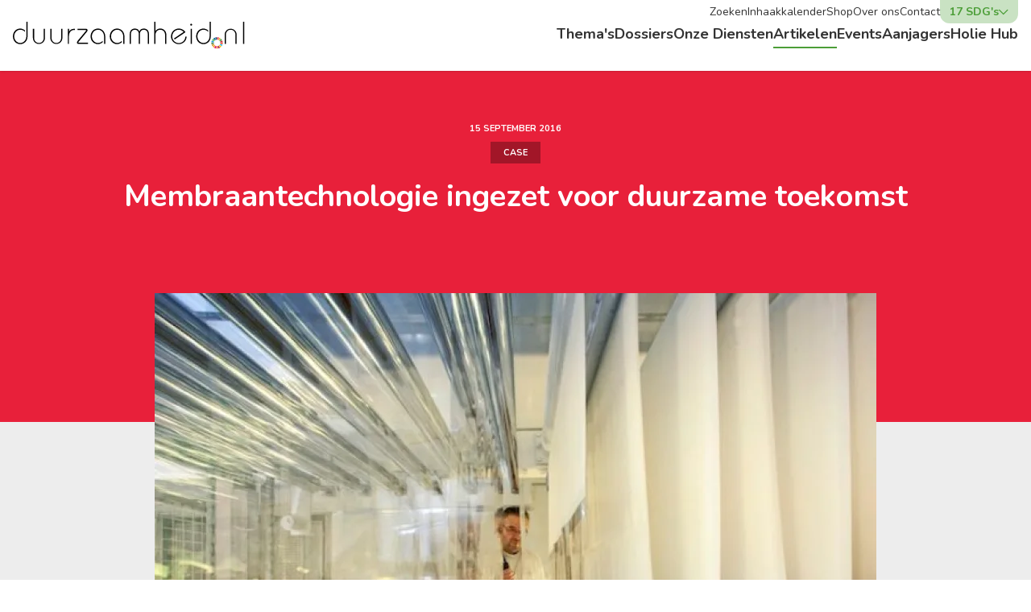

--- FILE ---
content_type: text/html; charset=UTF-8
request_url: https://duurzaamheid.nl/artikelen/membraantechnologie-ingezet-voor-duurzame-toekomst/
body_size: 50041
content:
    <!doctype html>
<html lang="nl">
    <head>
        <meta charset="utf-8">
        <meta name="viewport" content="width=device-width, initial-scale=1, minimum-scale=1">

        <!--
            ##############################
            ####                      ####
            ####    Copyright 2026    ####
            ####      Visited.nl      ####
            ####                      ####
            ##############################
        -->

        <style>
            [x-cloak] {
                display: none !important;
            }
        </style>

        <script type="module">!function(){const e=document.createElement("link").relList;if(!(e&&e.supports&&e.supports("modulepreload"))){for(const e of document.querySelectorAll('link[rel="modulepreload"]'))r(e);new MutationObserver((e=>{for(const o of e)if("childList"===o.type)for(const e of o.addedNodes)if("LINK"===e.tagName&&"modulepreload"===e.rel)r(e);else if(e.querySelectorAll)for(const o of e.querySelectorAll("link[rel=modulepreload]"))r(o)})).observe(document,{childList:!0,subtree:!0})}function r(e){if(e.ep)return;e.ep=!0;const r=function(e){const r={};return e.integrity&&(r.integrity=e.integrity),e.referrerpolicy&&(r.referrerPolicy=e.referrerpolicy),"use-credentials"===e.crossorigin?r.credentials="include":"anonymous"===e.crossorigin?r.credentials="omit":r.credentials="same-origin",r}(e);fetch(e.href,r)}}();</script>
<script>!function(){var e=document.createElement("script");if(!("noModule"in e)&&"onbeforeload"in e){var t=!1;document.addEventListener("beforeload",(function(n){if(n.target===e)t=!0;else if(!n.target.hasAttribute("nomodule")||!t)return;n.preventDefault()}),!0),e.type="module",e.src=".",document.head.appendChild(e),e.remove()}}();</script>
<script src="https://duurzaamheid.nl/dist/assets/polyfills-legacy-Bor1buGs.js" nomodule onload="e=new CustomEvent(&#039;vite-script-loaded&#039;, {detail:{path: &#039;vite/legacy-polyfills-legacy&#039;}});document.dispatchEvent(e);"></script>
<script type="module" src="https://duurzaamheid.nl/dist/assets/app-Cp0ecgyF.js" crossorigin onload="e=new CustomEvent(&#039;vite-script-loaded&#039;, {detail:{path: &#039;src/js/app.js&#039;}});document.dispatchEvent(e);"></script>
<link href="https://duurzaamheid.nl/dist/assets/app-B9QjzytA.css" rel="stylesheet">
<script src="https://duurzaamheid.nl/dist/assets/app-legacy-CfSw8Qri.js" nomodule onload="e=new CustomEvent(&#039;vite-script-loaded&#039;, {detail:{path: &#039;src/js/app-legacy.js&#039;}});document.dispatchEvent(e);"></script>
        <link rel="shortcut icon" href="/dist/assets/favicons/favicon.ico">
<link rel="icon" type="image/png" sizes="16x16" href="/dist/assets/favicons/favicon-16x16.png">
<link rel="icon" type="image/png" sizes="32x32" href="/dist/assets/favicons/favicon-32x32.png">
<link rel="icon" type="image/png" sizes="48x48" href="/dist/assets/favicons/favicon-48x48.png">
<link rel="manifest" href="/dist/assets/favicons/manifest.json">
<meta name="mobile-web-app-capable" content="yes">
<meta name="theme-color" content="#fff">
<meta name="application-name">
<link rel="apple-touch-icon" sizes="57x57" href="/dist/assets/favicons/apple-touch-icon-57x57.png">
<link rel="apple-touch-icon" sizes="60x60" href="/dist/assets/favicons/apple-touch-icon-60x60.png">
<link rel="apple-touch-icon" sizes="72x72" href="/dist/assets/favicons/apple-touch-icon-72x72.png">
<link rel="apple-touch-icon" sizes="76x76" href="/dist/assets/favicons/apple-touch-icon-76x76.png">
<link rel="apple-touch-icon" sizes="114x114" href="/dist/assets/favicons/apple-touch-icon-114x114.png">
<link rel="apple-touch-icon" sizes="120x120" href="/dist/assets/favicons/apple-touch-icon-120x120.png">
<link rel="apple-touch-icon" sizes="144x144" href="/dist/assets/favicons/apple-touch-icon-144x144.png">
<link rel="apple-touch-icon" sizes="152x152" href="/dist/assets/favicons/apple-touch-icon-152x152.png">
<link rel="apple-touch-icon" sizes="167x167" href="/dist/assets/favicons/apple-touch-icon-167x167.png">
<link rel="apple-touch-icon" sizes="180x180" href="/dist/assets/favicons/apple-touch-icon-180x180.png">
<link rel="apple-touch-icon" sizes="1024x1024" href="/dist/assets/favicons/apple-touch-icon-1024x1024.png">
<meta name="apple-mobile-web-app-capable" content="yes">
<meta name="apple-mobile-web-app-status-bar-style" content="black-translucent">
<meta name="apple-mobile-web-app-title">
<link rel="apple-touch-startup-image" media="(device-width: 320px) and (device-height: 568px) and (-webkit-device-pixel-ratio: 2) and (orientation: portrait)" href="/dist/assets/favicons/apple-touch-startup-image-640x1136.png">
<link rel="apple-touch-startup-image" media="(device-width: 375px) and (device-height: 667px) and (-webkit-device-pixel-ratio: 2) and (orientation: portrait)" href="/dist/assets/favicons/apple-touch-startup-image-750x1334.png">
<link rel="apple-touch-startup-image" media="(device-width: 414px) and (device-height: 896px) and (-webkit-device-pixel-ratio: 2) and (orientation: portrait)" href="/dist/assets/favicons/apple-touch-startup-image-828x1792.png">
<link rel="apple-touch-startup-image" media="(device-width: 375px) and (device-height: 812px) and (-webkit-device-pixel-ratio: 3) and (orientation: portrait)" href="/dist/assets/favicons/apple-touch-startup-image-1125x2436.png">
<link rel="apple-touch-startup-image" media="(device-width: 414px) and (device-height: 736px) and (-webkit-device-pixel-ratio: 3) and (orientation: portrait)" href="/dist/assets/favicons/apple-touch-startup-image-1242x2208.png">
<link rel="apple-touch-startup-image" media="(device-width: 414px) and (device-height: 896px) and (-webkit-device-pixel-ratio: 3) and (orientation: portrait)" href="/dist/assets/favicons/apple-touch-startup-image-1242x2688.png">
<link rel="apple-touch-startup-image" media="(device-width: 768px) and (device-height: 1024px) and (-webkit-device-pixel-ratio: 2) and (orientation: portrait)" href="/dist/assets/favicons/apple-touch-startup-image-1536x2048.png">
<link rel="apple-touch-startup-image" media="(device-width: 834px) and (device-height: 1112px) and (-webkit-device-pixel-ratio: 2) and (orientation: portrait)" href="/dist/assets/favicons/apple-touch-startup-image-1668x2224.png">
<link rel="apple-touch-startup-image" media="(device-width: 834px) and (device-height: 1194px) and (-webkit-device-pixel-ratio: 2) and (orientation: portrait)" href="/dist/assets/favicons/apple-touch-startup-image-1668x2388.png">
<link rel="apple-touch-startup-image" media="(device-width: 1024px) and (device-height: 1366px) and (-webkit-device-pixel-ratio: 2) and (orientation: portrait)" href="/dist/assets/favicons/apple-touch-startup-image-2048x2732.png">
<link rel="apple-touch-startup-image" media="(device-width: 810px) and (device-height: 1080px) and (-webkit-device-pixel-ratio: 2) and (orientation: portrait)" href="/dist/assets/favicons/apple-touch-startup-image-1620x2160.png">
<link rel="apple-touch-startup-image" media="(device-width: 320px) and (device-height: 568px) and (-webkit-device-pixel-ratio: 2) and (orientation: landscape)" href="/dist/assets/favicons/apple-touch-startup-image-1136x640.png">
<link rel="apple-touch-startup-image" media="(device-width: 375px) and (device-height: 667px) and (-webkit-device-pixel-ratio: 2) and (orientation: landscape)" href="/dist/assets/favicons/apple-touch-startup-image-1334x750.png">
<link rel="apple-touch-startup-image" media="(device-width: 414px) and (device-height: 896px) and (-webkit-device-pixel-ratio: 2) and (orientation: landscape)" href="/dist/assets/favicons/apple-touch-startup-image-1792x828.png">
<link rel="apple-touch-startup-image" media="(device-width: 375px) and (device-height: 812px) and (-webkit-device-pixel-ratio: 3) and (orientation: landscape)" href="/dist/assets/favicons/apple-touch-startup-image-2436x1125.png">
<link rel="apple-touch-startup-image" media="(device-width: 414px) and (device-height: 736px) and (-webkit-device-pixel-ratio: 3) and (orientation: landscape)" href="/dist/assets/favicons/apple-touch-startup-image-2208x1242.png">
<link rel="apple-touch-startup-image" media="(device-width: 414px) and (device-height: 896px) and (-webkit-device-pixel-ratio: 3) and (orientation: landscape)" href="/dist/assets/favicons/apple-touch-startup-image-2688x1242.png">
<link rel="apple-touch-startup-image" media="(device-width: 768px) and (device-height: 1024px) and (-webkit-device-pixel-ratio: 2) and (orientation: landscape)" href="/dist/assets/favicons/apple-touch-startup-image-2048x1536.png">
<link rel="apple-touch-startup-image" media="(device-width: 834px) and (device-height: 1112px) and (-webkit-device-pixel-ratio: 2) and (orientation: landscape)" href="/dist/assets/favicons/apple-touch-startup-image-2224x1668.png">
<link rel="apple-touch-startup-image" media="(device-width: 834px) and (device-height: 1194px) and (-webkit-device-pixel-ratio: 2) and (orientation: landscape)" href="/dist/assets/favicons/apple-touch-startup-image-2388x1668.png">
<link rel="apple-touch-startup-image" media="(device-width: 1024px) and (device-height: 1366px) and (-webkit-device-pixel-ratio: 2) and (orientation: landscape)" href="/dist/assets/favicons/apple-touch-startup-image-2732x2048.png">
<link rel="apple-touch-startup-image" media="(device-width: 810px) and (device-height: 1080px) and (-webkit-device-pixel-ratio: 2) and (orientation: landscape)" href="/dist/assets/favicons/apple-touch-startup-image-2160x1620.png">
<link rel="icon" type="image/png" sizes="228x228" href="/dist/assets/favicons/coast-228x228.png">
<meta name="msapplication-TileColor" content="#fff">
<meta name="msapplication-TileImage" content="/dist/assets/favicons/mstile-144x144.png">
<meta name="msapplication-config" content="/dist/assets/favicons/browserconfig.xml">
<link rel="yandex-tableau-widget" href="/dist/assets/favicons/yandex-browser-manifest.json">

        <title>Membraantechnologie ingezet voor duurzame toekomst | Duurzaamheid</title><meta name="generator" content="SEOmatic">
<meta name="description" content="Wat hebben fotorolletjes en blauwe energie met elkaar gemeen? Een bijzondere technologie, zo blijkt. Het is een van de antwoorden van Fujifilm op de…">
<meta name="referrer" content="no-referrer-when-downgrade">
<meta name="robots" content="all">
<meta content="nl" property="og:locale">
<meta content="Duurzaamheid" property="og:site_name">
<meta content="website" property="og:type">
<meta content="https://duurzaamheid.nl/artikelen/membraantechnologie-ingezet-voor-duurzame-toekomst/" property="og:url">
<meta content="Membraantechnologie ingezet voor duurzame toekomst" property="og:title">
<meta content="Wat hebben fotorolletjes en blauwe energie met elkaar gemeen? Een bijzondere technologie, zo blijkt. Het is een van de antwoorden van Fujifilm op de…" property="og:description">
<meta content="https://dxduf6loqyckd.cloudfront.net/_resized/preview/_1200x630_crop_center-center_82_none/membraantechnologie-ingezet-voor-duurzame-toekomst.png?mtime=1579184535" property="og:image">
<meta content="1200" property="og:image:width">
<meta content="630" property="og:image:height">
<meta name="twitter:card" content="summary_large_image">
<meta name="twitter:creator" content="@">
<meta name="twitter:title" content="Membraantechnologie ingezet voor duurzame toekomst">
<meta name="twitter:description" content="Wat hebben fotorolletjes en blauwe energie met elkaar gemeen? Een bijzondere technologie, zo blijkt. Het is een van de antwoorden van Fujifilm op de…">
<meta name="twitter:image" content="https://dxduf6loqyckd.cloudfront.net/_resized/preview/_1200x630_crop_center-center_82_none/membraantechnologie-ingezet-voor-duurzame-toekomst.png?mtime=1579184535">
<meta name="twitter:image:width" content="1200">
<meta name="twitter:image:height" content="630">
<link href="https://duurzaamheid.nl/artikelen/membraantechnologie-ingezet-voor-duurzame-toekomst/" rel="canonical">
<link href="https://duurzaamheid.nl/" rel="home">
<link type="text/plain" href="https://duurzaamheid.nl/humans.txt" rel="author">
<link href="https://duurzaamheid.nl/cpresources/e2489cfb/css/front-end/plugin/freeform.css?v=1769075724" rel="stylesheet">

        
        <link rel="preconnect" href="https://fonts.googleapis.com">
        <link rel="preconnect" href="https://fonts.gstatic.com" crossorigin>
        <link href="https://fonts.googleapis.com/css2?family=Nunito:ital,wght@0,200..1000;1,200..1000&display=swap" rel="stylesheet">

                    <style>
        .theme-bg-geen-armoede {
        background-color: #e5243b;
    }

    .theme-text-geen-armoede {
        color: #e5243b;
    }

    .theme-fill-geen-armoede {
        fill: #e5243b;
    }

        .theme-bg-geen-honger {
        background-color: #dda63a;
    }

    .theme-text-geen-honger {
        color: #dda63a;
    }

    .theme-fill-geen-honger {
        fill: #dda63a;
    }

        .theme-bg-goede-gezondheid-en-welzijn {
        background-color: #4c9f38;
    }

    .theme-text-goede-gezondheid-en-welzijn {
        color: #4c9f38;
    }

    .theme-fill-goede-gezondheid-en-welzijn {
        fill: #4c9f38;
    }

        .theme-bg-kwaliteitsonderwijs {
        background-color: #c5192d;
    }

    .theme-text-kwaliteitsonderwijs {
        color: #c5192d;
    }

    .theme-fill-kwaliteitsonderwijs {
        fill: #c5192d;
    }

        .theme-bg-gendergelijkheid {
        background-color: #ff3a21;
    }

    .theme-text-gendergelijkheid {
        color: #ff3a21;
    }

    .theme-fill-gendergelijkheid {
        fill: #ff3a21;
    }

        .theme-bg-schoon-water-en-sanitaire-voorzieningen {
        background-color: #26bde2;
    }

    .theme-text-schoon-water-en-sanitaire-voorzieningen {
        color: #26bde2;
    }

    .theme-fill-schoon-water-en-sanitaire-voorzieningen {
        fill: #26bde2;
    }

        .theme-bg-betaalbare-en-duurzame-energie {
        background-color: #fcc30b;
    }

    .theme-text-betaalbare-en-duurzame-energie {
        color: #fcc30b;
    }

    .theme-fill-betaalbare-en-duurzame-energie {
        fill: #fcc30b;
    }

        .theme-bg-waardig-werk-en-economische-groei {
        background-color: #a21942;
    }

    .theme-text-waardig-werk-en-economische-groei {
        color: #a21942;
    }

    .theme-fill-waardig-werk-en-economische-groei {
        fill: #a21942;
    }

        .theme-bg-industrie-innovatie-en-infrastructuur {
        background-color: #fd6925;
    }

    .theme-text-industrie-innovatie-en-infrastructuur {
        color: #fd6925;
    }

    .theme-fill-industrie-innovatie-en-infrastructuur {
        fill: #fd6925;
    }

        .theme-bg-ongelijkheid-verminderen {
        background-color: #dd1367;
    }

    .theme-text-ongelijkheid-verminderen {
        color: #dd1367;
    }

    .theme-fill-ongelijkheid-verminderen {
        fill: #dd1367;
    }

        .theme-bg-duurzame-steden-en-gemeenschappen {
        background-color: #fd9d24;
    }

    .theme-text-duurzame-steden-en-gemeenschappen {
        color: #fd9d24;
    }

    .theme-fill-duurzame-steden-en-gemeenschappen {
        fill: #fd9d24;
    }

        .theme-bg-verantwoorde-consumptie-en-productie {
        background-color: #00689d;
    }

    .theme-text-verantwoorde-consumptie-en-productie {
        color: #00689d;
    }

    .theme-fill-verantwoorde-consumptie-en-productie {
        fill: #00689d;
    }

        .theme-bg-klimaatverandering-aanpakken {
        background-color: #3f7e44;
    }

    .theme-text-klimaatverandering-aanpakken {
        color: #3f7e44;
    }

    .theme-fill-klimaatverandering-aanpakken {
        fill: #3f7e44;
    }

        .theme-bg-beschermen-van-oceanen-en-zeeën {
        background-color: #0a97d9;
    }

    .theme-text-beschermen-van-oceanen-en-zeeën {
        color: #0a97d9;
    }

    .theme-fill-beschermen-van-oceanen-en-zeeën {
        fill: #0a97d9;
    }

        .theme-bg-leven-op-land-beschermen {
        background-color: #56c02b;
    }

    .theme-text-leven-op-land-beschermen {
        color: #56c02b;
    }

    .theme-fill-leven-op-land-beschermen {
        fill: #56c02b;
    }

        .theme-bg-vrede-veiligheid-en-rechtvaardigheid {
        background-color: #00689d;
    }

    .theme-text-vrede-veiligheid-en-rechtvaardigheid {
        color: #00689d;
    }

    .theme-fill-vrede-veiligheid-en-rechtvaardigheid {
        fill: #00689d;
    }

        .theme-bg-partnerschap-om-de-doelen-te-bereiken {
        background-color: #bf8b2e;
    }

    .theme-text-partnerschap-om-de-doelen-te-bereiken {
        color: #bf8b2e;
    }

    .theme-fill-partnerschap-om-de-doelen-te-bereiken {
        fill: #bf8b2e;
    }

        .theme-bg-meer-informatie-over-de-sd-gs {
        background-color: #dd1768;
    }

    .theme-text-meer-informatie-over-de-sd-gs {
        color: #dd1768;
    }

    .theme-fill-meer-informatie-over-de-sd-gs {
        fill: #dd1768;
    }

    
    
        .theme-bg-gray {
        background-color: #cfcfcf;
    }

    .theme-text-gray {
        color: #cfcfcf;
    }

    .theme-fill-gray {
        fill: #cfcfcf;
    }

        .theme-bg-green {
        background-color: #4c9e38;
    }

    .theme-text-green {
        color: #4c9e38;
    }

    .theme-fill-green {
        fill: #4c9e38;
    }

        .theme-bg-cyan {
        background-color: #29a2a2;
    }

    .theme-text-cyan {
        color: #29a2a2;
    }

    .theme-fill-cyan {
        fill: #29a2a2;
    }

        .theme-bg-yellow {
        background-color: #f9c416;
    }

    .theme-text-yellow {
        color: #f9c416;
    }

    .theme-fill-yellow {
        fill: #f9c416;
    }

        .theme-bg-blue {
        background-color: #28bde2;
    }

    .theme-text-blue {
        color: #28bde2;
    }

    .theme-fill-blue {
        fill: #28bde2;
    }

        .theme-bg-darkblue {
        background-color: #1a496b;
    }

    .theme-text-darkblue {
        color: #1a496b;
    }

    .theme-fill-darkblue {
        fill: #1a496b;
    }

        .theme-bg-pink {
        background-color: #dd1768;
    }

    .theme-text-pink {
        color: #dd1768;
    }

    .theme-fill-pink {
        fill: #dd1768;
    }

        .theme-bg-red {
        background-color: #e8203a;
    }

    .theme-text-red {
        color: #e8203a;
    }

    .theme-fill-red {
        fill: #e8203a;
    }

        .theme-bg-black {
        background-color: #404040;
    }

    .theme-text-black {
        color: #404040;
    }

    .theme-fill-black {
        fill: #404040;
    }

    

    
        .theme-button-green {
        background-color: #4c9e38!important;
        border-color: #4c9e38!important;
        color: #fff!important;
    }
        .theme-button-blue {
        background-color: #28bde2!important;
        border-color: #28bde2!important;
        color: #fff!important;
    }
        .theme-button-pink {
        background-color: #dd1768!important;
        border-color: #dd1768!important;
        color: #fff!important;
    }
        .theme-button-black {
        background-color: #404040!important;
        border-color: #404040!important;
        color: #fff!important;
    }
    </style>

        
                    
        
            
            
            
            
            
            
            
            
            
            
            
            
            
            
            
            
            
            
            
            
            
            
            
            
            
            
            
            
            
    
<script>
    var woordenboekArray = {"steward-ownership":"<p>Steward-ownership betekent dat een stichting het eigendom van een bedrijf beheert, waarbij het welzijn van mensen en planeet belangrijker is dan winst. Bekende bedrijven die volgens dit model werken, zijn Patagonia, Bosch en de Efteling.<\/p>","deep tech":"<p>Deep tech (Deep technology) bedrijven zijn kennisintensieve bedrijven, meestal startups, die nieuwe en geavanceerde technologie\u00ebn gebruiken. Hun bedrijfsmodel is gebaseerd op high-tech engineering of belangrijke en relatief nieuwe wetenschappelijke doorbraken.<\/p>","cleantech":"<p>Cleantech (schone technologie) gaat over innovaties die goed zijn voor het milieu en bijdragen aan duurzame economische groei. Denk aan zonnepanelen, windenergie, groene waterstof, batterijen en warmtepompen.<\/p>","eu taxonomie":"<p>De EU taxonomie is een classificatiesysteem voor duurzame activiteiten. Elk bedrijf dat valt onder de CSRD moet hier ook over rapporteren.<\/p>","integraal ontwerpen":"<p>Een integraal ontwerp is een ontwerpmethodiek waarin alle aspecten van een gebouw als het ruimtelijk ontwerp, de constructie en materialisatie, maar ook de installaties en bouwfysische voorzieningen tot \u00e9\u00e9n ondeelbaar geheel worden gesmeed.<\/p><p>Integraal ontwerpen is gericht op het realiseren van een ontwerp waarin de interne en externe voorwaarden als het ware zijn verweven in het ontwerp. Aanvullende en meestal dure bouwkundige of installatietechnische voorzieningen worden hierdoor voorkomen.<\/p>","venture debt":"<p>Venture debt is een kortetermijnlening aan jonge bedrijven om liquiditeit te bieden tussen financieringsrondes door. Deze lening wordt meestal terugbetaald binnen 18 maanden tot drie jaar, vaak vanuit de opbrengsten van de volgende financieringsronde, en wordt nauw gekoppeld aan venture capital investeerders. De EIB hanteert voor venture debt een terugbetaalperiode van 5 jaar, gezien hun groene missie en non-profit karakter.<\/p>","seedfunding":"<p>Het geld waarmee een startup de eerste bedrijfsactiviteiten financiert. Het is daarmee het eerste geld dat in een startup gestoken wordt.<\/p>","b corp":"<p>B Corp staat voor '<strong>Benefit Corporation<\/strong>'. De B <a href=\"https:\/\/duurzaamheid.nl\/themas\/onderzoek-onderwijs\/\">Corp-certificering<\/a> is een internationale certificering voor winst gedreven bedrijven die een grote, positieve impact hebben op mens en milieu. Met deze certificering laat je zien dat je het als bedrijf \u00e9n ondernemer belangrijk vindt om niet alleen financi\u00eble waarde, maar ook waarde voor mens en milieu na te streven.<\/p>","eiwittransitie":"<p>De eiwittransitie betekent dat we steeds meer eiwitten halen uit plantaardige producten, in plaats van dierlijke producten.<\/p>","rli":"<p>De Raad voor de leefomgeving en infrastructuur (Rli) is een onafhankelijke adviesraad voor regering en parlement. De raad adviseert gevraagd en ongevraagd over hoofdlijnen van beleid op het gebied van duurzame ontwikkeling van de leefomgeving en infrastructuur. De raad behandelt met name strategische maatschappelijke vraagstukken van ruimtelijke inrichting en economie, wonen, milieu, voedsel en grondstoffen, natuur, landbouw, mobiliteit en veiligheid. Lees meer op <a href=\"http:\/\/www.rli.nl\/\">www.rli.nl<\/a><\/p>","nationaal groeifonds":"<p>Met het Nationaal Groeifonds investeert het kabinet tussen 2021 en 2025 \u20ac 20 miljard in projecten die zorgen voor economische groei voor de lange termijn. Zie<\/p><p><a href=\"https:\/\/www.nationaalgroeifonds.nl\/\">https:\/\/www.nationaalgroeifonds.nl\/<\/a><\/p>","kritieke grondstoffen":"<p>Kritieke materialen, ook wel <i>critical raw materials<\/i>, zijn grondstoffen die onmisbaar zijn voor onze economie, maar waarvan de beschikbaarheid onzeker is.<\/p>","green deal circular festivals":"<p>Festivalorganisaties zijn zich steeds bewuster van de noodzaak om duurzamer te worden en nemen maatregelen om bijvoorbeeld bewust in te kopen, zuinig om te gaan met materialen en zwerfafval te voorkomen. Door hun samenwerking met leveranciers en aannemers hebben ze bovendien invloed op de toeleveringsketen en kunnen zij de vraag naar duurzamere producten en diensten sturen. Met een groeiende populariteit biedt een festival daarbij ook mogelijkheden om het gedrag van bezoekers te be\u00efnvloeden en hen te inspireren om zich meer circulair te gedragen.<br \/>\u00a0<\/p><p>Op Europees niveau werken daarom 42 festivals aan een gezamenlijk duurzaamheidsdoel en ontwikkelen ze een model voor circulaire en klimaatneutrale festivals in 2025. Die samenwerking gebeurt onder de vlag van de Nederlandse Green Deal Circular Festivals. Deze Green Deal bouwt voort op de Nederlandse Green Deal Afvalvrije Festivals. Die streefde in 2015 naar vermindering van de hoeveelheid afval op festivals en meer gescheiden inzameling en recycling. De Green Deal Circular Festivals heeft een bredere insteek en reikwijdte en faciliteert samenwerking op Europese schaal op thema\u2019s als transport en mobiliteit, energie, water, eten en drinken, materiaal en overnachtingen.<\/p>","klimaatakkoord":"<p>Volgens het Klimaatakkoord moet 70 procent van alle elektriciteit in Nederland in 2030 uit hernieuwbare bronnen komen.<\/p>","linda steg":"<p>Linda Steg is hoogleraar omgevingspsychologie aan de Rijksuniversiteit Groningen en was een van de hoofdauteurs van het IPCC-deelrapport \u2018Opwarming van de aarde van 1.5\u00b0C\u2019 (2018) en van het klimaatmitigatiedeel in het zesde assessment-rapport (2022).<\/p>","heleen de coninck":"<p>Klimaatonderzoeker Heleen de Coninck is hoogleraar socio-technische innovatie en klimaatverandering aan de Technische Universiteit Eindhoven en hoogleraar systeemtransities en klimaatverandering aan de Radboud Universiteit Nijmegen. De Coninck was een van de hoofdauteurs van het IPCC-deelrapport \u2018Opwarming van de aarde van 1.5\u00b0C\u2019 (2018) en van het klimaatmitigatiedeel in het zesde assessment-rapport (2022).<\/p>","ipcc":"<p>Het Intergovernmental Panel on Climate Change (Intergouvernementele Werkgroep inzake Klimaatverandering) van de Verenigde Naties evalueert de risico\u2019s van klimaatverandering. De werkgroep bestaat uit honderden vrijwillige experts van onder andere universiteiten, onderzoekscentra en bedrijven over de hele wereld. Het IPCC doet zelf geen onderzoek, maar trekt conclusies en doet aanbevelingen op basis van recent bestaand wetenschappelijk onderzoek op het gebied van klimaatwetenschap.<\/p>","gots":"<p>Global Organic Textile Standard (GOTS) is een internationaal keurmerk dat eisen stelt aan zowel de productie van de vezels als de verder verwerking ervan tot kledingstukken. Minstens 70 procent (te herkennen aan de tekst Made with organic) of minstens 95 procent (te herkennen aan de tekst Organic) van het kledingstuk moet uit biologisch geproduceerde materialen bestaan.<\/p>","cpo":"<p>Collectief Particulier Opdrachtgeverschap<\/p>","eu actieplan":"<p>Het EU Actieplan is een pakket maatregelen om de overgang naar de circulaire economie te versnellen. Het omvat o.a. voorstellen om het ontwerp van verpakkingen te verbeteren, zoals duidelijke etikettering, om hergebruik en recycling te bevorderen.<\/p>","vervezeld":"<p>Vervezelen: het kledingstuk wordt teruggebracht naar de originele vezel of de vezels worden fijngesneden zodat er nieuwe vezels van kunnen worden gesponnen.<\/p>","vervezelen":"<p>Vervezelen: het kledingstuk wordt teruggebracht naar de originele vezel of de vezels worden fijngesneden zodat er nieuwe vezels van kunnen worden gesponnen.<\/p>","npce":"<p>Het Nationale Programma Circulaire Economie (NPCE) bevat maatregelen om de komende jaren zuiniger om te gaan met grondstoffen. Het programma behandelt hoe een circulaire economie voor verbetering kan zorgen van het klimaat, vervuiling, leveringszekerheid en biodiversiteit. In het NPCE zijn concrete doelen voor geselecteerde productgroepen geformuleerd en een uitgebreide set aan stimulerende, beprijzende en normerende maatregelen voor de komende jaren opgenomen.<\/p>","icer":"<p>Dit rapport is een uitgave van kennisinstellingen, waaronder het CBS, CPB, RIVM, TNO, universiteiten en meer, onder leiding van het Planbureau voor de Leefomgeving (PBL). Iedere twee jaar verschijnt het. De ICER is een belangrijk meetinstrument om te illustreren hoever \u2018we\u2019 zijn als het gaat om het behalen van de circulaire doelstellingen.<\/p>","vacu\u00fcm-wc\u2019s":"<p>Een vacu\u00fcm-wc heeft relatief heel weinig water nodig om door te spoelen. De inhoud van de pot wordt met ongeveer een liter water onder vacu\u00fcm weggezogen. Een gewoon toilet gebruikt zo'n zes tot acht liter water per spoelbeurt.<\/p>","r-ladder":"<p>De R-ladder geeft de mate van circulariteit aan. De R-ladder heeft 6 tredes (R1 tot en met R6) die verschillende strategie\u00ebn van circulariteit weergeven. Strategie\u00ebn hoger op de ladder, besparen meer grondstoffen. Hoe hoger een strategie op de R-Ladder staat, hoe meer circulair de strategie is. R1 is de hoogste trede.<\/p>","biofilische":"<p>De biofilische visie is een ontwerpfilosofie die de natuur als uitgangspunt neemt. In een biofilische omgeving wordt de natuurlijke intu\u00eftie van mensen geactiveerd.<\/p>","herenboerderij":"<p>Het oorspronkelijke begrip \u2018herenboer\u2019 verwijst naar een rijke boer die voldoende financi\u00eble middelen had om het werk op zijn land uit te laten voeren door personeel.<\/p>","natascha hokke":"<p>Natascha Hokke is Boswachter Communicatie &amp; Beleven bij Natuurmonumenten, initiatiefnemer van Rotterdam de Boer op! Sinds de start van het project is zij betrokken als communicatiemedewerker.<\/p>","louise vet":"<p>Louise Vet is Emeritus hoogleraar evolutionaire ecologie aan Wageningen University, voormalig directeur van het Nederlands Instituut voor Ecologie (NIOO) van de Koninklijke Nederlandse Akademie van Wetenschappen (KNAW) en voorzitter van de Stichting Deltaplan Biodiversiteitsherstel.<\/p>"};
</script>

        
            
    <script>
        (function(w,d,s,l,i){w[l]=w[l]||[];w[l].push({'gtm.start':
                new Date().getTime(),event:'gtm.js'});var f=d.getElementsByTagName(s)[0],
            j=d.createElement(s),dl=l!='dataLayer'?'&l='+l:'';j.async=true;j.src=
            'https://www.googletagmanager.com/gtm.js?id='+i+dl;f.parentNode.insertBefore(j,f);
        })(window,document,'script','dataLayer','GTM-5ZGNJ88');
    </script>

    </head>

    <body class="overscroll-y-auto max-w-[1920px] mx-auto overflow-x-hidden " x-data="modal()">
        <div class="bg-gray overflow-hidden">
                
    <noscript><iframe src="https://www.googletagmanager.com/ns.html?id=GTM-5ZGNJ88" height="0" width="0" style="display:none; visibility:hidden"></iframe></noscript>


                                                <header x-data="menu()" class="relative z-40 bg-white shadow">
    <div class="container">
        <div class="flex items-center gap-10">

            <a href="https://duurzaamheid.nl/" class="relative hidden flex-none lg:block">
                <svg class="w-48 xl:w-72" viewBox="0 0 270 32" fill="none" xmlns="http://www.w3.org/2000/svg">
    <title>Duurzaamheid.nl</title>
    <path d="M17.04 0V17.07C17.04 22.34 13.27 26.18 8.52 26.18C3.77 26.18 0 22.34 0 17.08C0 11.8 3.76 7.96 8.52 7.96C10.5509 7.995 12.4965 8.78252 13.98 10.17V11.83C13.3094 11.0358 12.4732 10.3978 11.53 9.96075C10.5868 9.52372 9.5595 9.2982 8.52 9.3C4.98 9.3 1.47 12.58 1.47 17.08C1.47 21.58 4.97 24.86 8.52 24.86C12.72 24.86 15.64 21.13 15.64 17.08V0H17.04ZM24.7 8.34V18.8C24.7 22.45 27.24 24.84 30.3 24.84C33.36 24.84 35.9 22.44 35.9 18.8V8.34H37.3V18.99C37.3 20.8478 36.562 22.6296 35.2483 23.9433C33.9346 25.257 32.1528 25.995 30.295 25.995C28.4372 25.995 26.6554 25.257 25.3417 23.9433C24.028 22.6296 23.29 20.8478 23.29 18.99V8.34H24.7ZM44.98 8.34V18.8C44.98 22.45 47.53 24.84 50.58 24.84C53.63 24.84 56.18 22.44 56.18 18.8V8.34H57.58V18.99C57.58 19.9099 57.3988 20.8208 57.0468 21.6707C56.6947 22.5206 56.1788 23.2928 55.5283 23.9433C54.8778 24.5938 54.1056 25.1097 53.2557 25.4618C52.4058 25.8138 51.4949 25.995 50.575 25.995C49.6551 25.995 48.7442 25.8138 47.8943 25.4618C47.0444 25.1097 46.2722 24.5938 45.6217 23.9433C44.9712 23.2928 44.4553 22.5206 44.1032 21.6707C43.7512 20.8208 43.57 19.9099 43.57 18.99V8.34H44.98ZM63.86 25.82V8.34H65.26V11.69H65.33C65.8032 10.7145 66.534 9.88676 67.4434 9.29635C68.3529 8.70593 69.4063 8.37524 70.49 8.34H72.12V9.67H70.64C67.91 9.67 65.25 12.54 65.25 16.67V25.82H63.85H63.86ZM75.29 8.34H85.32C85.5327 8.31684 85.7479 8.34239 85.9493 8.41472C86.1506 8.48705 86.3329 8.60426 86.4823 8.75747C86.6316 8.91069 86.7442 9.09588 86.8113 9.29903C86.8785 9.50218 86.8986 9.71795 86.87 9.93C86.8469 10.6649 86.5426 11.3629 86.02 11.88L76.7 23.16C76.4 23.53 76.19 23.72 76.19 24.05C76.19 24.31 76.49 24.42 76.85 24.42H87.32V25.82H76.12C75.9069 25.8452 75.6908 25.821 75.4885 25.7494C75.2862 25.6778 75.103 25.5606 74.9532 25.4069C74.8034 25.2533 74.6909 25.0672 74.6245 24.8631C74.558 24.659 74.5394 24.4424 74.57 24.23C74.5989 23.4964 74.9023 22.8005 75.42 22.28L84.74 11C85.04 10.63 85.26 10.44 85.26 10.11C85.26 9.85 84.96 9.74 84.59 9.74H75.3V8.34H75.29ZM106.08 25.81V17.08C106.08 13.02 103.16 9.3 98.96 9.3C95.42 9.3 91.92 12.58 91.92 17.07C91.92 21.56 95.42 24.85 98.96 24.85C100 24.8489 101.027 24.6211 101.97 24.1825C102.913 23.7438 103.749 23.1048 104.42 22.31V23.97C102.936 25.3555 100.99 26.1396 98.96 26.17C94.2 26.17 90.44 22.34 90.44 17.07C90.44 11.8 94.2 7.97 98.96 7.97C103.72 7.97 107.48 11.8 107.48 17.07V25.81H106.08ZM128.42 25.81V17.08C128.42 13.02 125.51 9.3 121.3 9.3C117.76 9.3 114.26 12.58 114.26 17.07C114.26 21.56 117.76 24.85 121.3 24.85C122.34 24.8489 123.367 24.6211 124.31 24.1825C125.253 23.7438 126.089 23.1048 126.76 22.31V23.97C125.276 25.3555 123.33 26.1396 121.3 26.17C116.55 26.17 112.78 22.34 112.78 17.07C112.78 11.8 116.55 7.97 121.3 7.97C126.05 7.97 129.82 11.8 129.82 17.07V25.81H128.42ZM146.49 25.82V14.24C146.49 10.92 144.24 9.3 141.95 9.3C139.71 9.3 137.42 10.92 137.42 14.24V25.82H136.02V14.24C136.02 10.18 138.68 7.97 141.96 7.97C144.72 7.97 146.42 9.22 147.16 11.4H147.23C147.97 9.22 149.67 7.97 152.43 7.97C155.71 7.97 158.37 10.17 158.37 14.24V25.8H156.97V14.24C156.97 10.92 154.69 9.3 152.44 9.3C150.15 9.3 147.9 10.92 147.9 14.24V25.82H146.49ZM177.16 25.81V15.34C177.16 11.69 174.62 9.3 171.56 9.3C168.5 9.3 165.96 11.7 165.96 15.34V25.81H164.56V0H165.96V10.7H166.04C166.671 9.82975 167.504 9.12575 168.467 8.64848C169.431 8.17121 170.495 7.93495 171.57 7.96C172.512 7.94108 173.447 8.11594 174.318 8.4737C175.189 8.83146 175.977 9.36449 176.634 10.0397C177.29 10.7149 177.801 11.5178 178.134 12.3987C178.467 13.2795 178.615 14.2194 178.57 15.16V25.8H177.17L177.16 25.81ZM187.49 19.55L198.73 11.95C198.051 11.1113 197.191 10.4372 196.214 9.97824C195.237 9.5193 194.169 9.28743 193.09 9.3C192.07 9.3129 191.063 9.52826 190.127 9.93357C189.191 10.3389 188.345 10.9261 187.638 11.661C186.931 12.396 186.377 13.2641 186.008 14.215C185.64 15.1658 185.463 16.1805 185.49 17.2C185.474 18.2026 185.655 19.1987 186.023 20.1313C186.392 21.0639 186.94 21.9148 187.638 22.6354C188.335 23.356 189.168 23.9321 190.088 24.331C191.008 24.7298 191.997 24.9436 193 24.96C195.025 24.9932 196.98 24.2205 198.435 22.8121C199.891 21.4038 200.727 19.4749 200.76 17.45H202.24C202.148 19.6286 201.279 21.7021 199.788 23.2939C198.298 24.8856 196.286 25.89 194.118 26.1247C191.95 26.3593 189.77 25.8085 187.974 24.5725C186.178 23.3364 184.884 21.4971 184.329 19.3885C183.773 17.2799 183.992 15.042 184.946 13.0813C185.901 11.1206 187.526 9.56719 189.528 8.70319C191.53 7.8392 193.776 7.72197 195.857 8.37279C197.938 9.02361 199.717 10.3993 200.87 12.25L188.37 20.73L187.49 19.55ZM207.58 2.29C207.798 2.29 208.01 2.35451 208.191 2.47538C208.372 2.59625 208.513 2.76805 208.596 2.96905C208.68 3.17005 208.701 3.39122 208.659 3.6046C208.616 3.81798 208.512 4.01398 208.358 4.16782C208.204 4.32166 208.008 4.42642 207.795 4.46886C207.581 4.51131 207.36 4.48952 207.159 4.40627C206.958 4.32301 206.786 4.18202 206.665 4.00113C206.545 3.82023 206.48 3.60756 206.48 3.39C206.476 3.24778 206.5 3.10617 206.551 2.97347C206.603 2.84077 206.68 2.71964 206.779 2.61719C206.878 2.51474 206.996 2.43303 207.126 2.37685C207.257 2.32066 207.398 2.29114 207.54 2.29H207.58ZM206.88 25.81V8.34H208.28V25.8H206.88V25.81ZM230.33 0V17.07C230.33 22.34 226.57 26.18 221.81 26.18C217.05 26.18 213.3 22.34 213.3 17.08C213.3 11.8 217.06 7.96 221.81 7.96C223.84 8.00028 225.784 8.78706 227.27 10.17V11.83C226.601 11.0334 225.765 10.3932 224.822 9.95435C223.878 9.51552 222.85 9.28875 221.81 9.29C218.27 9.29 214.77 12.57 214.77 17.07C214.77 21.57 218.27 24.85 221.81 24.85C226.02 24.85 228.93 21.12 228.93 17.07V0H230.33ZM259.1 25.82V15.35C259.1 11.7 256.55 9.3 253.5 9.3C250.43 9.3 247.9 11.7 247.9 15.35V25.82H246.5V15.16C246.5 13.3035 247.237 11.523 248.55 10.2103C249.863 8.8975 251.643 8.16 253.5 8.16C255.357 8.16 257.137 8.8975 258.45 10.2103C259.762 11.523 260.5 13.3035 260.5 15.16V25.82H259.1ZM267.94 25.81V0H269.34V25.81H267.94Z" fill="black"/>
    <path d="M234.403 22.826C234.57 22.5485 234.771 22.2938 235.003 22.068L233.05 19.908C232.557 20.3777 232.139 20.92 231.81 21.516L234.403 22.826Z" fill="#5FBB46"/>
    <path d="M239.177 21.31C239.474 21.4414 239.752 21.6111 240.004 21.815L241.957 19.679C241.441 19.2332 240.86 18.8689 240.234 18.599L239.177 21.31Z" fill="#E5B733"/>
    <path d="M243.661 21.954L241.061 23.241C241.192 23.5341 241.285 23.843 241.337 24.16L244.209 23.884C244.125 23.2166 243.939 22.566 243.658 21.955" fill="#C5212F"/>
    <path d="M240.877 22.872L243.477 21.585C243.155 20.9903 242.744 20.448 242.259 19.977L240.306 22.113C240.529 22.3404 240.721 22.5951 240.88 22.871" fill="#4B9F45"/>
    <path d="M233.871 24.711V24.55L231 24.297V24.711C230.996 25.2525 231.058 25.7925 231.184 26.319L233.964 25.519C233.905 25.2564 233.874 24.9882 233.872 24.719" fill="#427F44"/>
    <path d="M240.533 27.099C240.324 27.3428 240.085 27.5588 239.821 27.742L241.337 30.223C241.902 29.8417 242.405 29.3767 242.83 28.844L240.533 27.099Z" fill="#F9C416"/>
    <path d="M241.383 24.709C241.382 24.9782 241.351 25.2465 241.291 25.509L244.071 26.309C244.206 25.7835 244.275 25.2435 244.278 24.701L244.255 24.311L241.36 24.564V24.702" fill="#EF412C"/>
    <path d="M234.792 27.145L232.492 28.891C232.917 29.4237 233.42 29.8884 233.985 30.269L235.501 27.811C235.236 27.6206 234.997 27.3967 234.789 27.145" fill="#F99F27"/>
    <path d="M233.939 24.135C233.99 23.8179 234.083 23.509 234.215 23.216L231.615 21.907C231.324 22.5245 231.13 23.1833 231.041 23.86L233.939 24.135Z" fill="#1A97D4"/>
    <path d="M240.992 30.453L239.476 27.972C239.187 28.1347 238.878 28.2581 238.557 28.339L239.108 31.188C239.77 31.0415 240.406 30.7936 240.992 30.453Z" fill="#A21C44"/>
    <path d="M241.177 25.905C241.075 26.2046 240.936 26.4902 240.763 26.755L243.083 28.501C243.463 27.9512 243.757 27.347 243.956 26.709L241.176 25.928L241.177 25.905Z" fill="#28BDE2"/>
    <path d="M238.167 28.432C237.847 28.474 237.522 28.474 237.202 28.432L236.651 31.281C237.336 31.3882 238.034 31.3882 238.719 31.281L238.167 28.432Z" fill="#F26A2C"/>
    <path d="M237.868 20.989C238.18 21.0038 238.489 21.0579 238.787 21.15L239.844 18.462C239.209 18.2319 238.543 18.1004 237.869 18.072L237.868 20.989Z" fill="#E8253C"/>
    <path d="M236.788 28.362C236.468 28.2884 236.159 28.1728 235.869 28.018L234.33 30.476C234.924 30.8185 235.567 31.0665 236.237 31.211L236.788 28.362Z" fill="#DD1768"/>
    <path d="M236.513 21.149C236.811 21.0571 237.12 21.003 237.432 20.988V18.071C236.758 18.0922 236.092 18.2163 235.456 18.439L236.513 21.149Z" fill="#1A496B"/>
    <path d="M234.514 26.828C234.329 26.5491 234.182 26.2463 234.078 25.928L231.298 26.728C231.507 27.3848 231.817 28.0049 232.217 28.566L234.514 26.828Z" fill="#C7982D"/>
    <path d="M235.318 21.769C235.565 21.5837 235.833 21.4295 236.118 21.31L235.065 18.599C234.45 18.8564 233.877 19.2049 233.365 19.633L235.318 21.769Z" fill="#03699D"/>
</svg>

            </a>

            <div class="ml-auto items-center max-lg:menu_mobile lg:flex" :class="{ 'max-lg:menu_open': menu_open }" x-ref="menu_wrapper">
                <div class="max-lg:container">
                    <div class="mb-8 flex flex-col gap-7 max-lg:border-t max-lg:pt-3 lg:flex-col-reverse lg:items-end">
                        <ul class="flex flex-col gap-3 font-bold lg:flex-row lg:gap-8 lg:text-lg">
                                                            
                                <li>
                                    <a href="https://duurzaamheid.nl/themas/" class="block max-lg:border-b max-lg:pb-3 lg:link_underline ">
                                        Thema&#039;s
                                    </a>
                                </li>
                                                            
                                <li>
                                    <a href="https://duurzaamheid.nl/dossiers/" class="block max-lg:border-b max-lg:pb-3 lg:link_underline ">
                                        Dossiers
                                    </a>
                                </li>
                                                            
                                <li>
                                    <a href="https://duurzaamheid.nl/diensten/" class="block max-lg:border-b max-lg:pb-3 lg:link_underline ">
                                        Onze Diensten
                                    </a>
                                </li>
                                                            
                                <li>
                                    <a href="https://duurzaamheid.nl/artikelen/" class="block max-lg:border-b max-lg:pb-3 lg:link_underline current">
                                        Artikelen
                                    </a>
                                </li>
                                                            
                                <li>
                                    <a href="https://duurzaamheid.nl/events/" class="block max-lg:border-b max-lg:pb-3 lg:link_underline ">
                                        Events
                                    </a>
                                </li>
                                                            
                                <li>
                                    <a href="https://duurzaamheid.nl/aanjagers/" class="block max-lg:border-b max-lg:pb-3 lg:link_underline ">
                                        Aanjagers
                                    </a>
                                </li>
                                                            
                                <li>
                                    <a href="https://duurzaamheid.nl/holie-hub/" class="block max-lg:border-b max-lg:pb-3 lg:link_underline ">
                                        Holie Hub
                                    </a>
                                </li>
                                                    </ul>


                        <div class="flex flex-col gap-4 lg:flex-row lg:items-center">
                            <ul  class="flex flex-col lg:flex-row gap-4 text-sm"><li ><a  class="block lg:link_underline" href="https://duurzaamheid.nl/zoeken/">Zoeken</a></li><li ><a  class="block lg:link_underline" href="https://duurzaamheid.nl/jaarkalender/">Inhaakkalender</a></li><li ><a  class="block lg:link_underline" href="https://www.shop.duurzaamheid.nl/" rel="noopener" target="_blank">Shop</a></li><li ><a  class="block lg:link_underline" href="https://duurzaamheid.nl/over-ons/">Over ons</a></li><li ><a  class="block lg:link_underline" href="https://duurzaamheid.nl/contact/">Contact</a></li></ul>

                            
    <div x-data="{ sdg_open: false }">
        <button type="button" class="flex items-center gap-1 max-lg:rounded-t-xl rounded-b-xl px-3 py-1 text-sm font-bold transition-all bg-secondary/30 text-secondary" @click="sdg_open =! sdg_open" :class="{'!bg-gray !rounded-b-none': sdg_open}">
            17 SDG's
            <svg class="size-3 fill-current" xmlns="http://www.w3.org/2000/svg" viewBox="0 0 26 15">
    <path d="M23.303-.002L12.467 10.834 1.63-.002-.454 2.082l12.921 12.92 2.084-2.084L25.387 2.082z"/>
</svg>

        </button>

        <div x-cloak x-show="sdg_open" @click.outside="sdg_open=false" x-transition class="absolute inset-x-0 z-10 bg-gray py-4 md:py-8 shadow">
            <div class="container">
                <ul class="grid grid-cols-2 gap-4 md:grid-cols-4 lg:grid-cols-5 xl:grid-cols-6">
                                            <li>
                                
        
    
    <a href="https://duurzaamheid.nl/sdg/sdg-1-geen-armoede/" class="flex relative h-full overflow-hidden flex-col justify-between gap-4 p-4 group hover:brightness-110 transition-all hover:shadow-md theme-bg-geen-armoede text-white">
        <div class="break-words text-xs font-bold md:text-sm">
            Geen armoede
        </div>

                    <div class="grid flex-none place-content-center">
                <svg class="w-16 lg:w-20 max-w-24 max-h-14 fill-white transition-transform group-hover:scale-125" xmlns="http://www.w3.org/2000/svg" viewBox="0 0 38 17">
  <path d="M33.1 2C33.1 1.64196 33.2422 1.29858 33.4954 1.04541C33.7486 0.792231 34.092 0.65 34.45 0.65C34.808 0.65 35.1514 0.792231 35.4046 1.04541C35.6578 1.29858 35.8 1.64196 35.8 2C35.8 2.35804 35.6578 2.70142 35.4046 2.95459C35.1514 3.20777 34.808 3.35 34.45 3.35C34.092 3.35 33.7486 3.20777 33.4954 2.95459C33.2422 2.70142 33.1 2.35804 33.1 2ZM36.02 3.86C36.4656 3.90227 36.8795 4.10907 37.1809 4.44003C37.4823 4.771 37.6495 5.20238 37.65 5.65V9.38C37.65 9.67 37.41 9.91 37.13 9.91C37.06 9.91136 36.9905 9.89858 36.9256 9.87243C36.8607 9.84627 36.8017 9.80728 36.7522 9.75779C36.7027 9.7083 36.6637 9.64934 36.6376 9.58442C36.6114 9.5195 36.5986 9.44997 36.6 9.38V6.18C36.6 6.06 36.57 5.89 36.35 5.89C36.2 5.89 36.16 6.06 36.16 6.16V15.76C36.16 15.9589 36.081 16.1497 35.9403 16.2903C35.7997 16.431 35.6089 16.51 35.41 16.51C35.2111 16.51 35.0203 16.431 34.8797 16.2903C34.739 16.1497 34.66 15.9589 34.66 15.76V10.23C34.66 10.17 34.64 10.01 34.45 10.01C34.25 10.01 34.23 10.17 34.23 10.23V15.77C34.23 15.9689 34.151 16.1597 34.0103 16.3003C33.8697 16.441 33.6789 16.52 33.48 16.52C33.2811 16.52 33.0903 16.441 32.9497 16.3003C32.809 16.1597 32.73 15.9689 32.73 15.77V6.16C32.73 6.06 32.69 5.89 32.54 5.89C32.32 5.89 32.29 6.06 32.29 6.18V9.38C32.29 9.51924 32.2347 9.65277 32.1362 9.75123C32.0378 9.84969 31.9042 9.905 31.765 9.905C31.6258 9.905 31.4922 9.84969 31.3938 9.75123C31.2953 9.65277 31.24 9.51924 31.24 9.38V5.65C31.24 4.71 31.96 3.95 32.88 3.86H36.02ZM25.1 2.7C25.1 2.36052 24.9651 2.03495 24.7251 1.7949C24.485 1.55486 24.1595 1.42 23.82 1.42C23.4805 1.42 23.1549 1.55486 22.9149 1.7949C22.6749 2.03495 22.54 2.36052 22.54 2.7C22.54 3.03815 22.6743 3.36245 22.9134 3.60156C23.1525 3.84067 23.4768 3.975 23.815 3.975C24.1532 3.975 24.4775 3.84067 24.7166 3.60156C24.9557 3.36245 25.09 3.03815 25.09 2.7M21.25 5.6L20.19 9.04C20.19 9.04 19.99 9.68 20.54 9.84C21.07 9.99 21.24 9.37 21.24 9.37L22.09 6.49C22.09 6.49 22.13 6.27 22.29 6.32C22.47 6.37 22.4 6.61 22.4 6.61L20.92 12H22.3V15.86C22.3 16.0364 22.3701 16.2055 22.4948 16.3302C22.6195 16.4549 22.7886 16.525 22.965 16.525C23.1414 16.525 23.3105 16.4549 23.4352 16.3302C23.5599 16.2055 23.63 16.0364 23.63 15.86V12H24V15.87C24 16.045 24.0695 16.2129 24.1933 16.3367C24.3171 16.4605 24.485 16.53 24.66 16.53C24.835 16.53 25.0029 16.4605 25.1267 16.3367C25.2505 16.2129 25.32 16.045 25.32 15.87V12H26.71L25.22 6.6C25.22 6.6 25.16 6.37 25.32 6.32C25.49 6.27 25.54 6.49 25.54 6.49L26.39 9.37C26.39 9.37 26.55 9.99 27.09 9.83C27.63 9.68 27.44 9.04 27.44 9.04L26.38 5.59C26.38 5.59 26 4.59 25.16 4.59H22.45C21.62 4.59 21.24 5.59 21.24 5.59M17.45 2.7C17.4657 2.52307 17.4444 2.34482 17.3874 2.17658C17.3305 2.00833 17.2391 1.85379 17.1192 1.72276C16.9993 1.59174 16.8534 1.48711 16.6909 1.41552C16.5283 1.34394 16.3526 1.30697 16.175 1.30697C15.9974 1.30697 15.8217 1.34394 15.6591 1.41552C15.4966 1.48711 15.3507 1.59174 15.2308 1.72276C15.1109 1.85379 15.0195 2.00833 14.9626 2.17658C14.9056 2.34482 14.8843 2.52307 14.9 2.7C14.9282 3.01866 15.0748 3.31519 15.3108 3.53119C15.5468 3.74718 15.8551 3.86697 16.175 3.86697C16.4949 3.86697 16.8032 3.74718 17.0392 3.53119C17.2752 3.31519 17.4218 3.01866 17.45 2.7ZM13.61 5.6L12.55 9.04C12.55 9.04 12.36 9.68 12.9 9.84C13.43 9.99 13.6 9.37 13.6 9.37L14.45 6.49C14.45 6.49 14.5 6.27 14.66 6.32C14.83 6.37 14.76 6.61 14.76 6.61L13.28 12H14.66V15.86C14.6799 16.0223 14.7586 16.1718 14.8811 16.2801C15.0036 16.3885 15.1615 16.4483 15.325 16.4483C15.4885 16.4483 15.6464 16.3885 15.7689 16.2801C15.8914 16.1718 15.9701 16.0223 15.99 15.86V12H16.37V15.87C16.37 16.0464 16.4401 16.2155 16.5648 16.3402C16.6895 16.4649 16.8586 16.535 17.035 16.535C17.2114 16.535 17.3805 16.4649 17.5052 16.3402C17.6299 16.2155 17.7 16.0464 17.7 15.87V12H19.08L17.6 6.6C17.6 6.6 17.53 6.37 17.7 6.32C17.86 6.27 17.91 6.49 17.91 6.49L18.77 9.37C18.77 9.37 18.93 9.99 19.46 9.83C20 9.68 19.81 9.04 19.81 9.04L18.75 5.59C18.75 5.59 18.37 4.59 17.53 4.59H14.83C13.99 4.59 13.61 5.59 13.61 5.59M29.38 9.84C29.5192 9.84 29.657 9.81258 29.7856 9.75931C29.9142 9.70604 30.0311 9.62796 30.1295 9.52953C30.228 9.4311 30.306 9.31425 30.3593 9.18564C30.4126 9.05704 30.44 8.9192 30.44 8.78C30.44 8.6408 30.4126 8.50296 30.3593 8.37436C30.306 8.24575 30.228 8.1289 30.1295 8.03047C30.0311 7.93204 29.9142 7.85396 29.7856 7.80069C29.657 7.74742 29.5192 7.72 29.38 7.72C29.0989 7.72 28.8293 7.83168 28.6305 8.03047C28.4317 8.22925 28.32 8.49887 28.32 8.78C28.32 9.06113 28.4317 9.33074 28.6305 9.52953C28.8293 9.72832 29.0989 9.84 29.38 9.84ZM26.83 13.14C26.78 13.26 26.73 13.52 26.98 13.64C27.28 13.78 27.44 13.49 27.44 13.49L28.02 11.65C28.02 11.65 28.12 11.53 28.12 11.65V16C28.12 16.1445 28.1774 16.2832 28.2796 16.3854C28.3818 16.4876 28.5205 16.545 28.665 16.545C28.8095 16.545 28.9482 16.4876 29.0504 16.3854C29.1526 16.2832 29.21 16.1445 29.21 16V14.29C29.21 14.29 29.17 14.05 29.37 14.05C29.57 14.05 29.54 14.29 29.54 14.29V15.99C29.54 16.1345 29.5974 16.2732 29.6996 16.3754C29.8018 16.4776 29.9405 16.535 30.085 16.535C30.2295 16.535 30.3682 16.4776 30.4704 16.3754C30.5726 16.2732 30.63 16.1345 30.63 15.99V11.67C30.63 11.54 30.69 11.63 30.69 11.63L31.15 12.89C31.15 12.89 31.34 13.45 31.4 13.48C31.4801 13.5132 31.5687 13.5194 31.6527 13.4978C31.7366 13.4762 31.8113 13.428 31.8654 13.3603C31.9195 13.2926 31.9502 13.2092 31.9529 13.1226C31.9555 13.036 31.9299 12.9508 31.88 12.88V12.87C31.88 12.83 31.21 11.2 31.14 10.97C30.9 10.27 30.46 10.28 30.04 10.27H28.55C28 10.29 27.82 10.57 27.21 12.14L26.82 13.14H26.83ZM6.07 2C6.07 1.64196 5.92777 1.29858 5.67459 1.04541C5.42142 0.792231 5.07804 0.65 4.72 0.65C4.36196 0.65 4.01858 0.792231 3.76541 1.04541C3.51223 1.29858 3.37 1.64196 3.37 2C3.37 2.35804 3.51223 2.70142 3.76541 2.95459C4.01858 3.20777 4.36196 3.35 4.72 3.35C5.07804 3.35 5.42142 3.20777 5.67459 2.95459C5.92777 2.70142 6.07 2.35804 6.07 2ZM3.15 3.86C2.70438 3.90227 2.2905 4.10907 1.98912 4.44003C1.68774 4.771 1.52049 5.20238 1.52 5.65V9.38C1.52 9.67 1.75 9.91 2.04 9.91C2.33 9.91 2.56 9.67 2.56 9.38V6.18C2.56 6.06 2.6 5.89 2.82 5.89C2.97 5.89 3 6.06 3.01 6.16V15.76C3.01 15.9589 3.08902 16.1497 3.22967 16.2903C3.37032 16.431 3.56109 16.51 3.76 16.51C3.95891 16.51 4.14968 16.431 4.29033 16.2903C4.43098 16.1497 4.51 15.9589 4.51 15.76V10.23C4.51 10.17 4.53 10.01 4.71 10.01H4.72C4.92 10.01 4.93 10.17 4.94 10.23V15.77C4.94 15.9689 5.01902 16.1597 5.15967 16.3003C5.30032 16.441 5.49109 16.52 5.69 16.52C5.88891 16.52 6.07968 16.441 6.22033 16.3003C6.36098 16.1597 6.44 15.9689 6.44 15.77V6.16C6.44 6.06 6.47 5.89 6.62 5.89C6.85 5.89 6.88 6.06 6.88 6.18V9.38C6.88 9.67 7.11 9.9 7.4 9.9C7.69 9.9 7.92 9.67 7.92 9.38V5.65C7.92 4.71 7.21 3.95 6.29 3.86H3.15Z"></path>
  <path d="M0.78 16.46H0.74C0.688519 16.4503 0.642916 16.4207 0.612996 16.3777C0.583076 16.3347 0.571228 16.2817 0.58 16.23L1.78 9.89C1.78974 9.83852 1.81929 9.79292 1.8623 9.763C1.90531 9.73308 1.95835 9.72123 2.01 9.73C2.11 9.75 2.19 9.86 2.17 9.96L0.97 16.3C0.96065 16.3459 0.935515 16.387 0.898972 16.4162C0.862428 16.4454 0.816789 16.4609 0.77 16.46H0.78ZM8.56 9.28C8.51375 9.21322 8.44781 9.16255 8.37137 9.13505C8.29493 9.10756 8.21182 9.10462 8.13363 9.12665C8.05544 9.14867 7.98609 9.19456 7.93524 9.25791C7.88439 9.32126 7.85459 9.3989 7.85 9.48C7.85 9.55 7.89 9.66 7.89 9.66L8.96 11.6C8.96 11.6 9.02 11.73 9.02 11.85V16.01C9.02 16.1492 9.07531 16.2828 9.17377 16.3812C9.27223 16.4797 9.40576 16.535 9.545 16.535C9.68424 16.535 9.81777 16.4797 9.91623 16.3812C10.0147 16.2828 10.07 16.1492 10.07 16.01V14.37C10.07 14.37 10.04 14.13 10.23 14.13C10.41 14.13 10.38 14.37 10.38 14.37V16C10.38 16.1392 10.4353 16.2728 10.5338 16.3712C10.6322 16.4697 10.7658 16.525 10.905 16.525C11.0442 16.525 11.1778 16.4697 11.2762 16.3712C11.3747 16.2728 11.43 16.1392 11.43 16V11.84C11.43 11.72 11.5 11.58 11.5 11.58L12.48 9.8C12.48 9.8 12.61 9.54 12.61 9.48C12.6083 9.3961 12.5797 9.31497 12.5282 9.24866C12.4768 9.18236 12.4053 9.13441 12.3245 9.11195C12.2436 9.08949 12.1577 9.09371 12.0794 9.12399C12.0011 9.15426 11.9347 9.20898 11.89 9.28C11.86 9.3 11.36 10.18 11.19 10.34C11.02 10.52 10.87 10.5 10.87 10.5H9.58C9.58 10.5 9.43 10.52 9.25 10.34C9.09 10.18 8.6 9.3 8.56 9.27V9.28Z"></path>
  <path d="M10.23 9.84C10.3692 9.84 10.507 9.81258 10.6356 9.75931C10.7643 9.70604 10.8811 9.62796 10.9795 9.52953C11.078 9.4311 11.156 9.31425 11.2093 9.18564C11.2626 9.05704 11.29 8.9192 11.29 8.78C11.29 8.6408 11.2626 8.50296 11.2093 8.37436C11.156 8.24575 11.078 8.1289 10.9795 8.03047C10.8811 7.93204 10.7643 7.85396 10.6356 7.80069C10.507 7.74742 10.3692 7.72 10.23 7.72C9.94887 7.72 9.67926 7.83168 9.48047 8.03047C9.28168 8.22925 9.17 8.49887 9.17 8.78C9.17 9.06113 9.28168 9.33074 9.48047 9.52953C9.67926 9.72832 9.94887 9.84 10.23 9.84ZM10.23 11.33L11.43 12.21L12 14.3H8.46L9.03 12.21L10.23 11.33Z"></path>
  <path d="M33.1 2C33.1 1.64196 33.2422 1.29858 33.4954 1.04541C33.7486 0.792231 34.092 0.65 34.45 0.65C34.808 0.65 35.1514 0.792231 35.4046 1.04541C35.6578 1.29858 35.8 1.64196 35.8 2C35.8 2.35804 35.6578 2.70142 35.4046 2.95459C35.1514 3.20777 34.808 3.35 34.45 3.35C34.092 3.35 33.7486 3.20777 33.4954 2.95459C33.2422 2.70142 33.1 2.35804 33.1 2ZM36.02 3.86C36.4656 3.90227 36.8795 4.10907 37.1809 4.44003C37.4823 4.771 37.6495 5.20238 37.65 5.65V9.38C37.65 9.67 37.41 9.91 37.13 9.91C37.06 9.91136 36.9905 9.89858 36.9256 9.87243C36.8607 9.84627 36.8017 9.80728 36.7522 9.75779C36.7027 9.7083 36.6637 9.64934 36.6376 9.58442C36.6114 9.5195 36.5986 9.44997 36.6 9.38V6.18C36.6 6.06 36.57 5.89 36.35 5.89C36.2 5.89 36.16 6.06 36.16 6.16V15.76C36.16 15.9589 36.081 16.1497 35.9403 16.2903C35.7997 16.431 35.6089 16.51 35.41 16.51C35.2111 16.51 35.0203 16.431 34.8797 16.2903C34.739 16.1497 34.66 15.9589 34.66 15.76V10.23C34.66 10.17 34.64 10.01 34.45 10.01C34.25 10.01 34.23 10.17 34.23 10.23V15.77C34.23 15.9689 34.151 16.1597 34.0103 16.3003C33.8697 16.441 33.6789 16.52 33.48 16.52C33.2811 16.52 33.0903 16.441 32.9497 16.3003C32.809 16.1597 32.73 15.9689 32.73 15.77V6.16C32.73 6.06 32.69 5.89 32.54 5.89C32.32 5.89 32.29 6.06 32.29 6.18V9.38C32.29 9.51924 32.2347 9.65277 32.1362 9.75123C32.0378 9.84969 31.9042 9.905 31.765 9.905C31.6258 9.905 31.4922 9.84969 31.3938 9.75123C31.2953 9.65277 31.24 9.51924 31.24 9.38V5.65C31.24 4.71 31.96 3.95 32.88 3.86H36.02Z"></path>
  <path d="M25.1 2.7C25.1 2.36052 24.9651 2.03495 24.7251 1.7949C24.485 1.55486 24.1595 1.42 23.82 1.42C23.4805 1.42 23.1549 1.55486 22.9149 1.7949C22.6749 2.03495 22.54 2.36052 22.54 2.7C22.54 3.03815 22.6743 3.36245 22.9134 3.60156C23.1525 3.84067 23.4768 3.975 23.815 3.975C24.1532 3.975 24.4775 3.84067 24.7166 3.60156C24.9557 3.36245 25.09 3.03815 25.09 2.7M21.25 5.6L20.19 9.04C20.19 9.04 19.99 9.68 20.54 9.84C21.07 9.99 21.24 9.37 21.24 9.37L22.09 6.49C22.09 6.49 22.13 6.27 22.29 6.32C22.47 6.37 22.4 6.61 22.4 6.61L20.92 12H22.3V15.86C22.3 16.0364 22.3701 16.2055 22.4948 16.3302C22.6195 16.4549 22.7886 16.525 22.965 16.525C23.1414 16.525 23.3105 16.4549 23.4352 16.3302C23.5599 16.2055 23.63 16.0364 23.63 15.86V12H24V15.87C24 16.045 24.0695 16.2129 24.1933 16.3367C24.3171 16.4605 24.485 16.53 24.66 16.53C24.835 16.53 25.0029 16.4605 25.1267 16.3367C25.2505 16.2129 25.32 16.045 25.32 15.87V12H26.71L25.22 6.6C25.22 6.6 25.16 6.37 25.32 6.32C25.49 6.27 25.54 6.49 25.54 6.49L26.39 9.37C26.39 9.37 26.55 9.99 27.09 9.83C27.63 9.68 27.44 9.04 27.44 9.04L26.38 5.59C26.38 5.59 26 4.59 25.16 4.59H22.45C21.62 4.59 21.24 5.59 21.24 5.59"></path>
  <path d="M17.45 2.7C17.4657 2.52307 17.4444 2.34482 17.3874 2.17658C17.3305 2.00833 17.2391 1.85379 17.1192 1.72276C16.9993 1.59174 16.8534 1.48711 16.6909 1.41552C16.5283 1.34394 16.3526 1.30697 16.175 1.30697C15.9974 1.30697 15.8217 1.34394 15.6591 1.41552C15.4966 1.48711 15.3507 1.59174 15.2308 1.72276C15.1109 1.85379 15.0195 2.00833 14.9626 2.17658C14.9056 2.34482 14.8843 2.52307 14.9 2.7C14.9282 3.01866 15.0748 3.31519 15.3108 3.53119C15.5468 3.74718 15.8551 3.86697 16.175 3.86697C16.4949 3.86697 16.8032 3.74718 17.0392 3.53119C17.2752 3.31519 17.4218 3.01866 17.45 2.7ZM13.61 5.6L12.55 9.04C12.55 9.04 12.36 9.68 12.9 9.84C13.43 9.99 13.6 9.37 13.6 9.37L14.45 6.49C14.45 6.49 14.5 6.27 14.66 6.32C14.83 6.37 14.76 6.61 14.76 6.61L13.28 12H14.66V15.86C14.6799 16.0223 14.7586 16.1718 14.8811 16.2801C15.0036 16.3885 15.1615 16.4483 15.325 16.4483C15.4885 16.4483 15.6464 16.3885 15.7689 16.2801C15.8914 16.1718 15.9701 16.0223 15.99 15.86V12H16.37V15.87C16.37 16.0464 16.4401 16.2155 16.5648 16.3402C16.6895 16.4649 16.8586 16.535 17.035 16.535C17.2114 16.535 17.3805 16.4649 17.5052 16.3402C17.6299 16.2155 17.7 16.0464 17.7 15.87V12H19.08L17.6 6.6C17.6 6.6 17.53 6.37 17.7 6.32C17.86 6.27 17.91 6.49 17.91 6.49L18.77 9.37C18.77 9.37 18.93 9.99 19.46 9.83C20 9.68 19.81 9.04 19.81 9.04L18.75 5.59C18.75 5.59 18.37 4.59 17.53 4.59H14.83C13.99 4.59 13.61 5.59 13.61 5.59"></path>
  <path d="M29.38 9.84C29.5192 9.84 29.657 9.81258 29.7856 9.75931C29.9142 9.70604 30.0311 9.62796 30.1295 9.52953C30.228 9.4311 30.306 9.31425 30.3593 9.18564C30.4126 9.05704 30.44 8.9192 30.44 8.78C30.44 8.6408 30.4126 8.50296 30.3593 8.37436C30.306 8.24575 30.228 8.1289 30.1295 8.03047C30.0311 7.93204 29.9142 7.85396 29.7856 7.80069C29.657 7.74742 29.5192 7.72 29.38 7.72C29.0989 7.72 28.8293 7.83168 28.6305 8.03047C28.4317 8.22925 28.32 8.49887 28.32 8.78C28.32 9.06113 28.4317 9.33074 28.6305 9.52953C28.8293 9.72832 29.0989 9.84 29.38 9.84ZM26.83 13.14C26.78 13.26 26.73 13.52 26.98 13.64C27.28 13.78 27.44 13.49 27.44 13.49L28.02 11.65C28.02 11.65 28.12 11.53 28.12 11.65V16C28.12 16.1445 28.1774 16.2832 28.2796 16.3854C28.3818 16.4876 28.5205 16.545 28.665 16.545C28.8095 16.545 28.9482 16.4876 29.0504 16.3854C29.1526 16.2832 29.21 16.1445 29.21 16V14.29C29.21 14.29 29.17 14.05 29.37 14.05C29.57 14.05 29.54 14.29 29.54 14.29V15.99C29.54 16.1345 29.5974 16.2732 29.6996 16.3754C29.8018 16.4776 29.9405 16.535 30.085 16.535C30.2295 16.535 30.3682 16.4776 30.4704 16.3754C30.5726 16.2732 30.63 16.1345 30.63 15.99V11.67C30.63 11.54 30.69 11.63 30.69 11.63L31.15 12.89C31.15 12.89 31.34 13.45 31.4 13.48C31.4801 13.5132 31.5687 13.5194 31.6527 13.4978C31.7366 13.4762 31.8113 13.428 31.8654 13.3603C31.9195 13.2926 31.9502 13.2092 31.9529 13.1226C31.9555 13.036 31.9299 12.9508 31.88 12.88V12.87C31.88 12.83 31.21 11.2 31.14 10.97C30.9 10.27 30.46 10.28 30.04 10.27H28.55C28 10.29 27.82 10.57 27.21 12.14L26.82 13.14H26.83Z"></path>
  <path d="M6.07 2C6.07 1.64196 5.92777 1.29858 5.67459 1.04541C5.42142 0.792231 5.07804 0.65 4.72 0.65C4.36196 0.65 4.01858 0.792231 3.76541 1.04541C3.51223 1.29858 3.37 1.64196 3.37 2C3.37 2.35804 3.51223 2.70142 3.76541 2.95459C4.01858 3.20777 4.36196 3.35 4.72 3.35C5.07804 3.35 5.42142 3.20777 5.67459 2.95459C5.92777 2.70142 6.07 2.35804 6.07 2ZM3.15 3.86C2.70438 3.90227 2.2905 4.10907 1.98912 4.44003C1.68774 4.771 1.52049 5.20238 1.52 5.65V9.38C1.52 9.67 1.75 9.91 2.04 9.91C2.33 9.91 2.56 9.67 2.56 9.38V6.18C2.56 6.06 2.6 5.89 2.82 5.89C2.97 5.89 3 6.06 3.01 6.16V15.76C3.01 15.9589 3.08902 16.1497 3.22967 16.2903C3.37032 16.431 3.56109 16.51 3.76 16.51C3.95891 16.51 4.14968 16.431 4.29033 16.2903C4.43098 16.1497 4.51 15.9589 4.51 15.76V10.23C4.51 10.17 4.53 10.01 4.71 10.01H4.72C4.92 10.01 4.93 10.17 4.94 10.23V15.77C4.94 15.9689 5.01902 16.1597 5.15967 16.3003C5.30032 16.441 5.49109 16.52 5.69 16.52C5.88891 16.52 6.07968 16.441 6.22033 16.3003C6.36098 16.1597 6.44 15.9689 6.44 15.77V6.16C6.44 6.06 6.47 5.89 6.62 5.89C6.85 5.89 6.88 6.06 6.88 6.18V9.38C6.88 9.67 7.11 9.9 7.4 9.9C7.69 9.9 7.92 9.67 7.92 9.38V5.65C7.92 4.71 7.21 3.95 6.29 3.86H3.15Z"></path>
  <path d="M0.78 16.46H0.74C0.688519 16.4503 0.642916 16.4207 0.612996 16.3777C0.583076 16.3347 0.571228 16.2817 0.58 16.23L1.78 9.89C1.78974 9.83852 1.81929 9.79292 1.8623 9.763C1.90531 9.73308 1.95835 9.72123 2.01 9.73C2.11 9.75 2.19 9.86 2.17 9.96L0.97 16.3C0.96065 16.3459 0.935515 16.387 0.898972 16.4162C0.862428 16.4454 0.816789 16.4609 0.77 16.46H0.78Z"></path>
  <path d="M8.56 9.28C8.51375 9.21322 8.44781 9.16255 8.37137 9.13505C8.29493 9.10756 8.21182 9.10462 8.13363 9.12665C8.05544 9.14867 7.98609 9.19456 7.93524 9.25791C7.88439 9.32126 7.85459 9.3989 7.85 9.48C7.85 9.55 7.89 9.66 7.89 9.66L8.96 11.6C8.96 11.6 9.02 11.73 9.02 11.85V16.01C9.02 16.1492 9.07531 16.2828 9.17377 16.3812C9.27223 16.4797 9.40576 16.535 9.545 16.535C9.68424 16.535 9.81777 16.4797 9.91623 16.3812C10.0147 16.2828 10.07 16.1492 10.07 16.01V14.37C10.07 14.37 10.04 14.13 10.23 14.13C10.41 14.13 10.38 14.37 10.38 14.37V16C10.38 16.1392 10.4353 16.2728 10.5338 16.3712C10.6322 16.4697 10.7658 16.525 10.905 16.525C11.0442 16.525 11.1778 16.4697 11.2762 16.3712C11.3747 16.2728 11.43 16.1392 11.43 16V11.84C11.43 11.72 11.5 11.58 11.5 11.58L12.48 9.8C12.48 9.8 12.61 9.54 12.61 9.48C12.6083 9.3961 12.5797 9.31497 12.5282 9.24866C12.4768 9.18236 12.4053 9.13441 12.3245 9.11195C12.2436 9.08949 12.1577 9.09371 12.0794 9.12399C12.0011 9.15426 11.9347 9.20898 11.89 9.28C11.86 9.3 11.36 10.18 11.19 10.34C11.02 10.52 10.87 10.5 10.87 10.5H9.58C9.58 10.5 9.43 10.52 9.25 10.34C9.09 10.18 8.6 9.3 8.56 9.27V9.28Z"></path>
  <path d="M10.23 9.84C10.3692 9.84 10.507 9.81258 10.6356 9.75931C10.7643 9.70604 10.8811 9.62796 10.9795 9.52953C11.078 9.4311 11.156 9.31425 11.2093 9.18564C11.2626 9.05704 11.29 8.9192 11.29 8.78C11.29 8.6408 11.2626 8.50296 11.2093 8.37436C11.156 8.24575 11.078 8.1289 10.9795 8.03047C10.8811 7.93204 10.7643 7.85396 10.6356 7.80069C10.507 7.74742 10.3692 7.72 10.23 7.72C9.94887 7.72 9.67926 7.83168 9.48047 8.03047C9.28168 8.22925 9.17 8.49887 9.17 8.78C9.17 9.06113 9.28168 9.33074 9.48047 9.52953C9.67926 9.72832 9.94887 9.84 10.23 9.84ZM10.23 11.33L11.43 12.21L12 14.3H8.46L9.03 12.21L10.23 11.33Z"></path>
</svg>

            </div>
        
                    <div class="text-right opacity-50">
                1
            </div>
            </a>

                        </li>
                                            <li>
                                
        
    
    <a href="https://duurzaamheid.nl/sdg/sdg-2-geen-honger/" class="flex relative h-full overflow-hidden flex-col justify-between gap-4 p-4 group hover:brightness-110 transition-all hover:shadow-md theme-bg-geen-honger text-white">
        <div class="break-words text-xs font-bold md:text-sm">
            Geen honger
        </div>

                    <div class="grid flex-none place-content-center">
                <svg class="w-16 lg:w-20 max-w-24 max-h-14 fill-white transition-transform group-hover:scale-125" xmlns="http://www.w3.org/2000/svg" viewBox="0 0 40 35">
  <path d="M14.8 31.06v.92l-.01.02v.02c.01.22.2.4.42.4l.01.01H26c.24 0 .43-.2.43-.43v-1.05c6.05-1.98 10.59-6.89 11.59-12.87v-.03a.43.43 0 00-.43-.5H3.32c-.24 0-.44.2-.44.44l.03.2c1.04 6.03 5.7 10.96 11.88 12.87M26.42 2.93c-.14.2-3.45 4.96.07 8.82 1.62 1.77 1.48 3.33 1.02 4.38h2.26c.46-1.55.27-3.5-1.56-5.51-2.6-2.84.03-6.68.07-6.74.3-.44.14-1-.37-1.27-.51-.26-1.18-.12-1.49.32M20.69 16.14h2.26c.46-1.56.27-3.51-1.56-5.52-2.6-2.84.02-6.68.07-6.74.3-.44.14-1-.37-1.27-.51-.26-1.18-.12-1.49.32-.14.2-3.45 4.97.07 8.82 1.62 1.77 1.48 3.33 1.02 4.39M12.78 2.93c-.14.2-3.45 4.96.08 8.82 1.61 1.77 1.47 3.33 1.01 4.38h2.27c.45-1.55.26-3.5-1.57-5.51-2.6-2.84.03-6.68.07-6.74.3-.44.14-1-.37-1.27-.51-.26-1.18-.12-1.49.32"></path>
</svg>

            </div>
        
                    <div class="text-right opacity-50">
                2
            </div>
            </a>

                        </li>
                                            <li>
                                
        
    
    <a href="https://duurzaamheid.nl/sdg/sdg-3-goede-gezondheid-en-welzijn/" class="flex relative h-full overflow-hidden flex-col justify-between gap-4 p-4 group hover:brightness-110 transition-all hover:shadow-md theme-bg-goede-gezondheid-en-welzijn text-white">
        <div class="break-words text-xs font-bold md:text-sm">
            Goede gezondheid en welzijn
        </div>

                    <div class="grid flex-none place-content-center">
                <svg class="w-16 lg:w-20 max-w-24 max-h-14 fill-white transition-transform group-hover:scale-125" xmlns="http://www.w3.org/2000/svg" viewBox="0 0 40 35">
  <path d="M38.72 18.47c0-1.57-1.01-2.85-2.54-2.85-.76 0-1.68.84-2.18 1.35-.5-.51-1.36-1.35-2.13-1.35-1.52 0-2.6 1.27-2.6 2.85 0 .78.32 1.5.82 2L34 24.4l3.91-3.92c.5-.52.8-1.23.8-2.01z"></path>
  <path d="M22.06 30.8h-.04a.64.64 0 01-.6-.53l-1.99-11.58-3 5.58a.64.64 0 01-1.2-.21l-1.29-8.94-2.34 5.25a.64.64 0 01-.58.39h-9.1a.64.64 0 110-1.29h8.68l3.08-6.9a.64.64 0 011.22.16l1.32 9.21 2.97-5.5a.64.64 0 011.2.2l1.84 10.72 6.7-22.29a.64.64 0 011.2-.1l3.53 7.32a.64.64 0 11-1.16.56L29.7 7.02l-7.02 23.32a.64.64 0 01-.61.46z"></path>
</svg>

            </div>
        
                    <div class="text-right opacity-50">
                3
            </div>
            </a>

                        </li>
                                            <li>
                                
        
    
    <a href="https://duurzaamheid.nl/sdg/sdg-4-kwaliteitsonderwijs-voor-iedereen/" class="flex relative h-full overflow-hidden flex-col justify-between gap-4 p-4 group hover:brightness-110 transition-all hover:shadow-md theme-bg-kwaliteitsonderwijs text-white">
        <div class="break-words text-xs font-bold md:text-sm">
            Kwaliteitsonderwijs
        </div>

                    <div class="grid flex-none place-content-center">
                <svg class="w-16 lg:w-20 max-w-24 max-h-14 fill-white transition-transform group-hover:scale-125" xmlns="http://www.w3.org/2000/svg" viewBox="0 0 40 35">
  <path d="M16.88 11.54L6.3 5.43V25.2l10.58 3.19zM18.04 11.58V28.4l10.65-3.2V5.43zM34.81 24.85h-.31l1.25 4.37L37 24.85h-.31.31V7.26h-2.5v17.59z"></path>
  <path d="M30.97 6.28l-1.14-.9v20.35l-11.76 3.8h-1.19L5.17 26.26V5.38l-1.13.9v20.78l12.79 3.54H18.13l11.8-3.75 1.04-.3zM37 4.93a1.25 1.25 0 10-2.5 0v1.35H37V4.93z"></path>
</svg>

            </div>
        
                    <div class="text-right opacity-50">
                4
            </div>
            </a>

                        </li>
                                            <li>
                                
        
    
    <a href="https://duurzaamheid.nl/sdg/sdg-5-gendergelijkheid/" class="flex relative h-full overflow-hidden flex-col justify-between gap-4 p-4 group hover:brightness-110 transition-all hover:shadow-md theme-bg-gendergelijkheid text-white">
        <div class="break-words text-xs font-bold md:text-sm">
            Gendergelijkheid
        </div>

                    <div class="grid flex-none place-content-center">
                <svg class="w-16 lg:w-20 max-w-24 max-h-14 fill-white transition-transform group-hover:scale-125" xmlns="http://www.w3.org/2000/svg" viewBox="0 0 40 35">
  <path d="M31.73 1.54h-7.45a.1.1 0 00-.1.1v2.48c0 .05.05.1.1.1h2.97l-3.3 3.29a9.77 9.77 0 00-15.78 7.68 9.77 9.77 0 008.5 9.67v2.85h-2.94a.1.1 0 00-.1.1v2.65c0 .05.05.1.1.1h2.94v2.8c0 .06.04.1.1.1h2.65a.1.1 0 00.1-.1v-2.8h2.94a.1.1 0 00.09-.1V27.8a.1.1 0 00-.1-.1h-2.93v-2.9A9.77 9.77 0 0025.9 9.57l3.25-3.25V9.1c0 .05.04.1.1.1h2.47a.1.1 0 00.1-.1V1.64a.1.1 0 00-.1-.1m-13.8 20.82a7.19 7.19 0 11.02-14.38 7.19 7.19 0 01-.02 14.38"></path>
  <path d="M22.32 12.23h-8.71c-.05 0-.1.04-.1.09v2.1c0 .06.05.1.1.1h8.71c.06 0 .1-.04.1-.1v-2.1c0-.05-.04-.09-.1-.09M22.32 16h-8.71c-.05 0-.1.04-.1.09v2.1c0 .05.05.1.1.1h8.71c.06 0 .1-.05.1-.1v-2.1c0-.05-.04-.1-.1-.1"></path>
</svg>

            </div>
        
                    <div class="text-right opacity-50">
                5
            </div>
            </a>

                        </li>
                                            <li>
                                
        
    
    <a href="https://duurzaamheid.nl/sdg/schoon-water-en-sanitair/" class="flex relative h-full overflow-hidden flex-col justify-between gap-4 p-4 group hover:brightness-110 transition-all hover:shadow-md theme-bg-schoon-water-en-sanitaire-voorzieningen text-white">
        <div class="break-words text-xs font-bold md:text-sm">
            Schoon water en sanitaire voorzieningen
        </div>

                    <div class="grid flex-none place-content-center">
                <svg class="w-16 lg:w-20 max-w-24 max-h-14 fill-white transition-transform group-hover:scale-125" xmlns="http://www.w3.org/2000/svg" viewBox="0 0 40 35">
  <path d="M31.8 1.27a.28.28 0 00-.2-.09H8.4a.28.28 0 00-.2.1.28.28 0 00-.07.21l3.9 23.58c.02.13.14.22.27.22h4.78l.33 3.84H15.4l4.68 4.69 4.7-4.7h-2.02l.33-3.83h4.87c.13 0 .24-.1.26-.23L31.87 1.5a.28.28 0 00-.06-.23zm-8.96 18.88s-1.05 1.08-2.77.96a3.72 3.72 0 01-2.77-.97c-1.74-1.73-1.12-3.9-.51-5 .37-.7 3.04-4.72 3.27-5.06v-.02h.02v.02c.23.34 2.9 4.35 3.27 5.05.61 1.12 1.23 3.28-.5 5.01zM30.2 6.22c-.63-.27-1.43-.17-2.19.14-2.88 1.16-4.84 1.58-7.87.63-1.9-.6-3.69-1.84-5.8-1.08-1.4.5-2.7.98-4.28.97l-.91-4.68h21.7l-.65 4.02z"></path>
</svg>

            </div>
        
                    <div class="text-right opacity-50">
                6
            </div>
            </a>

                        </li>
                                            <li>
                                
        
    
    <a href="https://duurzaamheid.nl/sdg/betaalbare-en-duurzame-energie/" class="flex relative h-full overflow-hidden flex-col justify-between gap-4 p-4 group hover:brightness-110 transition-all hover:shadow-md theme-bg-betaalbare-en-duurzame-energie text-white">
        <div class="break-words text-xs font-bold md:text-sm">
            Betaalbare en duurzame energie
        </div>

                    <div class="grid flex-none place-content-center">
                <svg class="w-16 lg:w-20 max-w-24 max-h-14 fill-white transition-transform group-hover:scale-125" xmlns="http://www.w3.org/2000/svg" viewBox="0 0 40 35">
  <path d="M20 7.82a9.76 9.76 0 100 19.53 9.76 9.76 0 000-19.53m-.73 3.86c0-.33.33-.68.73-.68s.72.35.72.68v3.35c0 .32-.32.68-.72.68s-.73-.36-.73-.68v-3.35zm.73 10.9a5.07 5.07 0 01-1.5-9.92v1.89a3.32 3.32 0 103 0v-1.9A5.08 5.08 0 0120 22.6M8.8 17.5c0-.44-.4-.8-.76-.8H3.78c-.36 0-.76.35-.76.8 0 .44.4.8.76.8h4.28c.35 0 .74-.36.74-.8M36.99 17.5c0-.44-.4-.8-.75-.8h-4.28c-.36 0-.75.35-.75.8 0 .44.4.8.75.8h4.28c.35 0 .75-.36.75-.8M20 6.3c.44 0 .8-.4.8-.75V1.26c0-.36-.36-.76-.8-.76-.44 0-.8.4-.8.76v4.28c0 .35.36.75.8.75M20 34.48c.44 0 .8-.39.8-.74v-4.28c0-.36-.36-.75-.8-.75-.44 0-.8.4-.8.75v4.28c0 .35.36.74.8.74"></path>
  <path d="M10.28 11.93c.22-.38.05-.89-.26-1.06l-3.7-2.13c-.32-.18-.84-.06-1.06.32-.22.39-.06.9.26 1.07l3.7 2.13c.32.18.84.06 1.05-.33M34.74 25.94c.22-.39.06-.9-.25-1.07l-3.7-2.12c-.32-.18-.84-.07-1.06.32-.22.38-.06.9.25 1.07l3.71 2.12c.31.18.83.06 1.05-.32M25.57 7.78c.38.21.89.05 1.07-.26l2.12-3.7c.18-.32.06-.84-.32-1.06-.39-.22-.9-.06-1.07.26l-2.13 3.7c-.18.32-.06.83.33 1.06M11.56 32.24c.39.22.9.06 1.07-.25l2.12-3.71c.18-.31.07-.83-.32-1.05-.38-.22-.89-.06-1.07.25l-2.12 3.71c-.18.31-.06.83.32 1.05M14.42 7.79c.38-.23.5-.74.32-1.05L12.6 3.03c-.18-.31-.7-.48-1.07-.26-.4.23-.5.75-.32 1.06l2.13 3.7c.17.32.68.48 1.07.25M28.47 32.23c.38-.22.5-.74.32-1.05l-2.13-3.71c-.18-.31-.69-.48-1.07-.26-.39.22-.5.75-.32 1.06l2.13 3.7c.18.32.68.48 1.07.26M29.72 11.91c.22.39.73.5 1.05.33l3.7-2.14c.31-.18.48-.68.26-1.07-.22-.38-.75-.5-1.06-.32l-3.7 2.13c-.31.18-.47.7-.25 1.07M5.28 25.97c.22.38.73.5 1.04.32l3.71-2.13c.31-.18.48-.69.26-1.07-.22-.39-.75-.5-1.06-.32l-3.7 2.13c-.31.18-.47.69-.25 1.07"></path>
</svg>

            </div>
        
                    <div class="text-right opacity-50">
                7
            </div>
            </a>

                        </li>
                                            <li>
                                
        
    
    <a href="https://duurzaamheid.nl/sdg/inclusieve-economische-groei/" class="flex relative h-full overflow-hidden flex-col justify-between gap-4 p-4 group hover:brightness-110 transition-all hover:shadow-md theme-bg-waardig-werk-en-economische-groei text-white">
        <div class="break-words text-xs font-bold md:text-sm">
            Waardig werk en economische groei
        </div>

                    <div class="grid flex-none place-content-center">
                <svg class="w-16 lg:w-20 max-w-24 max-h-14 fill-white transition-transform group-hover:scale-125" xmlns="http://www.w3.org/2000/svg" viewBox="0 0 40 35">
  <path d="M31.84 9.34l-6.2 5.9c-.23.23-.35.4-.35.88v16.53c0 .2.16.35.36.35h6.4c.2 0 .35-.16.35-.35V9.48c0-.2-.15-.55-.56-.14M13.98 17.02l-6.2 5.9c-.23.23-.35.4-.35.88v8.85c0 .2.16.35.35.35h6.4c.2 0 .36-.16.36-.35V17.17c0-.2-.15-.56-.56-.15"></path>
  <path d="M34.66 2.18c0-.04-.01-.1-.05-.13a.18.18 0 00-.12-.05h-.08l-4.75 1.07-.08.01a.2.2 0 00-.1.05.18.18 0 000 .26l.06.05 1.08 1.08-10.76 10.76-4.96-4.97a.14.14 0 00-.2 0l-1.35 1.35-7.97 7.97a.14.14 0 000 .2l1.35 1.35c.06.05.15.05.2 0l7.87-7.87 3.6 3.61.01.02 1.35 1.34c.06.06.15.06.2 0l12.21-12.2 1.14 1.13c.07.07.19.07.26 0a.18.18 0 00.05-.11v-.02l1.04-4.85v-.05z"></path>
  <path d="M22.95 18.05l-3 3.03a.14.14 0 01-.2 0l-2.71-2.78c-.5-.5-.6-.1-.6.1v14.25c0 .2.15.35.34.35h6.41c.2 0 .35-.16.35-.35V18.17c0-.2-.15-.56-.6-.12"></path>
</svg>

            </div>
        
                    <div class="text-right opacity-50">
                8
            </div>
            </a>

                        </li>
                                            <li>
                                
        
    
    <a href="https://duurzaamheid.nl/sdg/sdg-9-industrie-innovatie-en-infrastructuur/" class="flex relative h-full overflow-hidden flex-col justify-between gap-4 p-4 group hover:brightness-110 transition-all hover:shadow-md theme-bg-industrie-innovatie-en-infrastructuur text-white">
        <div class="break-words text-xs font-bold md:text-sm">
            Industrie, innovatie en infrastructuur
        </div>

                    <div class="grid flex-none place-content-center">
                <svg class="w-16 lg:w-20 max-w-24 max-h-14 fill-white transition-transform group-hover:scale-125" xmlns="http://www.w3.org/2000/svg" viewBox="0 0 40 35">
  <path d="M36.2 19.34l-7.7-4.44V6c0-.19-.1-.36-.27-.46L20.26.94a.53.53 0 00-.52 0l-7.97 4.6a.53.53 0 00-.27.46v8.9l-7.7 4.44a.52.52 0 00-.27.46V29c0 .19.1.36.27.46l7.97 4.6a.52.52 0 00.52 0L20 29.6l7.7 4.45a.52.52 0 00.53 0l7.97-4.6c.17-.1.27-.27.27-.46v-9.2c0-.2-.1-.36-.27-.46zM19.47 28.1l-6.39-3.69 6.4-3.69v7.38zm7.45-12.89l-6.4 3.69V11.5l6.4 3.69zm-7.45 3.69l-6.39-3.69 6.4-3.7v7.39zm1.58.9l6.92-3.98 6.92 3.99-6.92 4-6.92-4zm6.4-5.5l-6.4-3.7 6.4-3.68v7.38zm-8.5-3.7l-6.4 3.7V6.9l6.4 3.69zM11.5 32.7l-6.91-4v-7.98l6.91 4v7.98zm1.06 0v-7.38l6.39 3.7-6.4 3.68zm22.85-4l-6.92 4v-7.98l6.92-4v7.99z"></path>
</svg>

            </div>
        
                    <div class="text-right opacity-50">
                9
            </div>
            </a>

                        </li>
                                            <li>
                                
        
    
    <a href="https://duurzaamheid.nl/sdg/sdg-10-ongelijkheid-verminderen/" class="flex relative h-full overflow-hidden flex-col justify-between gap-4 p-4 group hover:brightness-110 transition-all hover:shadow-md theme-bg-ongelijkheid-verminderen text-white">
        <div class="break-words text-xs font-bold md:text-sm">
            Ongelijkheid verminderen
        </div>

                    <div class="grid flex-none place-content-center">
                <svg class="w-16 lg:w-20 max-w-24 max-h-14 fill-white transition-transform group-hover:scale-125" xmlns="http://www.w3.org/2000/svg" viewBox="0 0 40 35">
  <path d="M27.311 19.017H14.276a.142.142 0 00-.142.142v2.953c0 .08.063.143.142.143H27.31a.142.142 0 00.144-.143v-2.953a.14.14 0 00-.143-.142M27.454 13.604a.142.142 0 00-.144-.142H14.276a.142.142 0 00-.142.142v2.956c0 .077.063.142.142.142H27.31a.143.143 0 00.144-.142v-2.956z"></path>
  <path d="M34.996 14.761a15.072 15.072 0 00-2.795-5.701l-.029.022c.419.623.794 1.282 1.113 1.979a13.787 13.787 0 011.142 10.5c-2.14 7.342-9.826 11.557-17.167 9.416a13.78 13.78 0 01-7.357-5.205 13.026 13.026 0 01-2.366-4.868C5.794 13.9 10.059 6.809 17.064 5.066c4.332-1.078 8.691.151 11.804 2.898l.083.074a.495.495 0 00.297.108.497.497 0 00.325-.127l.053-.051 1.659-1.639.108-.107a.49.49 0 00.107-.296.5.5 0 00-.133-.335l-.054-.047C27.485 2.122 22.092.586 16.734 1.919 8.129 4.061 2.891 12.772 5.031 21.376a15.977 15.977 0 005.664 8.745 15.148 15.148 0 0013.264 2.99c8.115-2.02 13.056-10.235 11.037-18.35"></path>
</svg>

            </div>
        
                    <div class="text-right opacity-50">
                10
            </div>
            </a>

                        </li>
                                            <li>
                                
        
    
    <a href="https://duurzaamheid.nl/sdg/sdg-11-duurzame-steden-en-gemeenschappen/" class="flex relative h-full overflow-hidden flex-col justify-between gap-4 p-4 group hover:brightness-110 transition-all hover:shadow-md theme-bg-duurzame-steden-en-gemeenschappen text-white">
        <div class="break-words text-xs font-bold md:text-sm">
            Duurzame steden en gemeenschappen
        </div>

                    <div class="grid flex-none place-content-center">
                <svg class="w-16 lg:w-20 max-w-24 max-h-14 fill-white transition-transform group-hover:scale-125" xmlns="http://www.w3.org/2000/svg" viewBox="0 0 40 35">
  <path d="M1.92 23.6h8.12c.1 0 .2-.08.2-.19a.2.2 0 00-.06-.13l-.01-.02-4.04-5.22L6.1 18a.2.2 0 00-.28-.02l-.02.03-.04.04-3.94 5.17-.06.08a.2.2 0 00.17.3zM10.01 24.35H1.87a.2.2 0 00-.2.2v6.36c0 .11.1.2.2.2H4.5v-4c0-.11.1-.2.2-.2h2.43c.11 0 .2.09.2.2v4h2.69c.1 0 .2-.09.2-.2v-6.36a.2.2 0 00-.2-.2zM38.13 22.68h-8.05a.2.2 0 00-.2.2V31c0 .1.09.2.2.2h8.05a.2.2 0 00.2-.2v-8.13a.2.2 0 00-.2-.19m-4.4 5.3c0 .11-.1.2-.2.2h-2.41a.2.2 0 01-.2-.2v-1.45c0-.11.1-.2.2-.2h2.4c.11 0 .2.09.2.2v1.46zm0-2.7c0 .11-.1.2-.2.2h-2.41a.2.2 0 01-.2-.2v-1.46c0-.1.1-.19.2-.19h2.4c.11 0 .2.09.2.2v1.46zm3.67 2.7c0 .11-.09.2-.2.2h-2.4a.2.2 0 01-.2-.2v-1.45c0-.11.09-.2.2-.2h2.4c.11 0 .2.09.2.2v1.46zm0-2.7c0 .11-.09.2-.2.2h-2.4a.2.2 0 01-.2-.2v-1.46c0-.1.09-.19.2-.19h2.4c.11 0 .2.09.2.2v1.46zM19.41 3.8h-7.88a.2.2 0 00-.2.2v26.93c0 .1.1.2.2.2h7.88c.1 0 .2-.1.2-.2V4a.2.2 0 00-.2-.2m-4.69 24.25a.1.1 0 01-.1.1h-1.8a.1.1 0 01-.1-.1v-2c0-.06.04-.1.1-.1h1.8c.06 0 .1.04.1.1v2zm0-4.61a.1.1 0 01-.1.1h-1.8a.1.1 0 01-.1-.1v-2.01c0-.06.04-.1.1-.1h1.8c.06 0 .1.04.1.1v2zm0-4.62a.1.1 0 01-.1.1h-1.8a.1.1 0 01-.1-.1v-2.01c0-.06.04-.1.1-.1h1.8c.06 0 .1.04.1.1v2.01zm0-4.62a.1.1 0 01-.1.1h-1.8a.1.1 0 01-.1-.1V12.2c0-.06.04-.1.1-.1h1.8c.06 0 .1.04.1.1v2.01zm0-4.61a.1.1 0 01-.1.1h-1.8a.1.1 0 01-.1-.1V7.57c0-.05.04-.1.1-.1h1.8c.06 0 .1.05.1.1V9.6zm3.54 18.46a.1.1 0 01-.1.1h-1.8a.1.1 0 01-.11-.1v-2c0-.06.04-.1.1-.1h1.8c.06 0 .11.04.11.1v2zm0-4.61a.1.1 0 01-.1.1h-1.8a.1.1 0 01-.11-.1v-2.01c0-.06.04-.1.1-.1h1.8c.06 0 .11.04.11.1v2zm0-4.62a.1.1 0 01-.1.1h-1.8a.1.1 0 01-.11-.1v-2.01c0-.06.04-.1.1-.1h1.8c.06 0 .11.04.11.1v2.01zm0-4.62a.1.1 0 01-.1.1h-1.8a.1.1 0 01-.11-.1V12.2c0-.06.04-.1.1-.1h1.8c.06 0 .11.04.11.1v2.01zm0-4.61a.1.1 0 01-.1.1h-1.8a.1.1 0 01-.11-.1V7.57c0-.05.04-.1.1-.1h1.8c.06 0 .11.05.11.1V9.6zM38.31 21.86c0 .1-.07.17-.16.17h-8.1a.16.16 0 01-.16-.17v-1.62c0-.09.07-.16.16-.16h8.1c.1 0 .16.07.16.16v1.62zM28.93 8.9a.2.2 0 00-.2-.16.2.2 0 00-.11.04h-.02l-.06.1-7.75 9.82-.03.04a.22.22 0 00-.07.16v12.07c0 .1.09.2.2.2h7.86c.1 0 .2-.1.2-.2v-22a.2.2 0 00-.02-.08zm-3.26 5.33l.05-.07c.53-.68 1.43-1.78 1.86-2.31l.06-.07c.04-.05.1-.08.17-.08.1 0 .2.07.22.17v2.49c0 .12-.1.22-.22.22H25.83a.22.22 0 01-.17-.35zm-1.23 13.76c0 .1-.09.19-.2.19H21.9a.2.2 0 01-.2-.2v-1.46c0-.11.1-.2.2-.2h2.35c.1 0 .2.09.2.2v1.47zm0-2.72c0 .1-.09.2-.2.2H21.9a.2.2 0 01-.2-.2V23.8c0-.1.1-.2.2-.2h2.35c.1 0 .2.1.2.2v1.47zm0-2.71c0 .1-.09.19-.2.19H21.9a.2.2 0 01-.2-.2v-1.47c0-.1.1-.19.2-.19h2.35c.1 0 .2.09.2.2v1.46zm0-5.96V19.84c0 .1-.08.2-.18.2H21.9a.2.2 0 01-.2-.2v-.4l.02-.08.01-.02.02-.03.02-.03c.3-.43 1.65-2.1 2.23-2.8l.05-.06c.04-.05.1-.09.17-.09.11 0 .2.08.22.19v.08zM28.05 28c0 .1-.1.19-.2.19h-2.35a.2.2 0 01-.2-.2v-1.46c0-.11.1-.2.2-.2h2.35c.1 0 .2.09.2.2v1.47zm0-2.72c0 .1-.1.2-.2.2h-2.35a.2.2 0 01-.2-.2V23.8c0-.1.1-.2.2-.2h2.35c.1 0 .2.1.2.2v1.47zm0-2.71c0 .1-.1.19-.2.19h-2.35a.2.2 0 01-.2-.2v-1.47c0-.1.1-.19.2-.19h2.35c.1 0 .2.09.2.2v1.46zm0-2.72c0 .1-.1.19-.2.19h-2.35a.2.2 0 01-.2-.2v-1.46c0-.1.1-.2.2-.2h2.35c.1 0 .2.1.2.2v1.47zm0-2.72c0 .1-.1.2-.2.2h-2.35a.2.2 0 01-.2-.2v-1.47c0-.1.1-.2.2-.2h2.35c.1 0 .2.1.2.2v1.47z"></path>
</svg>

            </div>
        
                    <div class="text-right opacity-50">
                11
            </div>
            </a>

                        </li>
                                            <li>
                                
        
    
    <a href="https://duurzaamheid.nl/sdg/sdg-12-verantwoorde-consumptie-en-productie/" class="flex relative h-full overflow-hidden flex-col justify-between gap-4 p-4 group hover:brightness-110 transition-all hover:shadow-md theme-bg-verantwoorde-consumptie-en-productie text-white">
        <div class="break-words text-xs font-bold md:text-sm">
            Verantwoorde consumptie en productie
        </div>

                    <div class="grid flex-none place-content-center">
                <svg class="w-16 lg:w-20 max-w-24 max-h-14 fill-white transition-transform group-hover:scale-125" xmlns="http://www.w3.org/2000/svg" viewBox="0 0 40 35">
  <path d="M35.86 9.8a10.07 10.07 0 00-7.62-1.86l-.15.03c-1.52.36-3.93.96-6.75 4.46l-.05.06-.04.04a.24.24 0 00-.04.14c0 .04 0 .08.03.11l.06.11c.36.6.8 1.36 1.18 2.06l.01.02c.04.08.12.14.22.14.06 0 .12-.03.17-.07l.05-.07c2.5-3.47 4.47-3.95 5.8-4.26l.17-.04A7.3 7.3 0 0134.12 12c1.48 1.17 2.23 3.04 2.23 5.54 0 4.2-2.04 5.83-3.75 6.47a7 7 0 01-5.22-.34l-.11-.06c-1.46-.63-3.63-1.95-5.68-6.06-4.13-8.3-7.6-9.08-9.88-9.6l-.12-.03a9.87 9.87 0 00-7.5 1.87C2.6 10.99.84 13.29.84 17.53c0 2.59.53 4.3 1.9 6.09.3.4 3.35 4.34 9.27 3.2a8.96 8.96 0 003.64-1.68l1.3 1.17c.08.08.22.07.3-.01a.2.2 0 00.05-.14v-.02l.94-5.78v-.06a.2.2 0 00-.2-.21h-.05l-.06.01-5.53 1.55-.1.02a.18.18 0 00-.1.06.21.21 0 000 .3l.07.06 1.24 1.12c-.8.52-1.5.75-2.03.86-4.28.81-6.4-1.99-6.47-2.1l-.03-.04c-1-1.3-1.33-2.42-1.33-4.4 0-2.5.74-4.37 2.2-5.53a7.09 7.09 0 015.12-1.32l.12.02c1.88.43 4.44 1 7.98 8.11 1.84 3.69 4.14 6.1 7.03 7.37.37.2 2.13 1.02 4.41 1.02.95 0 2-.14 3.07-.54 1.68-.63 5.58-2.77 5.58-9.11 0-4.24-1.8-6.55-3.3-7.74"></path>
</svg>

            </div>
        
                    <div class="text-right opacity-50">
                12
            </div>
            </a>

                        </li>
                                            <li>
                                
        
    
    <a href="https://duurzaamheid.nl/sdg/sdg-13-klimaatverandering-aanpakken/" class="flex relative h-full overflow-hidden flex-col justify-between gap-4 p-4 group hover:brightness-110 transition-all hover:shadow-md theme-bg-klimaatverandering-aanpakken text-white">
        <div class="break-words text-xs font-bold md:text-sm">
            Klimaatverandering aanpakken
        </div>

                    <div class="grid flex-none place-content-center">
                <svg class="w-16 lg:w-20 max-w-24 max-h-14 fill-white transition-transform group-hover:scale-125" xmlns="http://www.w3.org/2000/svg" viewBox="0 0 40 35">
  <path d="M38.73 17.29A23.16 23.16 0 0020 7.88 23.17 23.17 0 001.13 17.5l.14.21A23.17 23.17 0 0020 27.12a23.16 23.16 0 0018.88-9.62 4.92 4.92 0 00-.15-.21M13.7 12.64c.1-.15.44-.58.48-.63.08-.12.26-.14.38-.16.12-.02.28.04.3.13.02.1-.05.44-.1.5-.17.17-.6.42-.84.38-.19-.03-.26-.17-.22-.22m-.4.8l.03-.05c.15-.16.43-.2.62-.23.2-.03.46.07.5.2.03.13-.5.37-.6.46-.27.25-.7.76-.94.81a.29.29 0 01-.2-.02c.16-.4.35-.8.58-1.17m4.23 8.68c-.15.6-.33.82-.48 1-.15.2-.72.44-1.07.42-.36-.03-.41-.98-.41-1.48 0-.17-.24.34-.37-.69-.08-.65-.5.07-.53-.37-.03-.43-.24-.34-.46-.62-.22-.27-.5.03-.8.17-.3.13-.18.2-.61.07l-.03-.01a7.85 7.85 0 01-.58-3.85l.05-.08c.41-.49.4-.6.4-.6l.47-.16s.73.11 1.29.32c.45.17 1.17.56 1.59.39.3-.13.54-.3.51-.55-.03-.31-.28-.39-.58-.17-.11.07-.35-.48-.54-.45s.23.65.08.68c-.16.02-.48-.65-.53-.76-.06-.11-.3-.38-.52-.18-.47.44-1.22.42-1.37.53-.46.35-.58-.11-.57-.4l.05-.18c.15-.17.7-.22.88-.1.2.14.35-.04.43-.12.08-.08.05-.2 0-.32-.05-.1.1-.19.2-.21.11-.03.47-.28.6-.36.15-.08.88-.17 1.2 0 .33.16.63.02.79-.17.2-.23.46-.42.57-.47.11-.05-.28-.42-.6-.02-.33.4-.5.44-.65.44-.16 0-1.07-.23-1.18-.52-.1-.29.29-.5.62-.66.34-.16 1.26-.16 1.5-.21.47-.1 1.08-.35 1.38-.14.31.2-1.28.57-.76.85.2.1 1.03-.48 1.32-.63.68-.35-.66-.47-.49-1.18.2-.8-1.63-.49-2.54-.42a7.88 7.88 0 0111.9 4.8c0 .16-.03.29-.05.36-.07.28-.6.52-.92.07-.08-.12-.42-.44-.4.1 0 .55.53.61.02.94-.5.33-.6.25-.83.33-.23.08-.45.64-.4.94.06.3.78 1.12.25 1.1-.13-.02-1.07-.66-1.23-1.07-.16-.44-.34-.86-.47-1.2-.13-.32-.46-.4-.74-.21-.28.2.08.38-.12.8-.2.4-.35.77-.64.43-.77-.88-1.89-.45-2.06-1.43-.1-.53-.56-.48-.94-.78-.38-.3-.6-.46-.66-.24-.06.19 1.2 1.19 1.3 1.44.13.38-.39.72-.76.8-.37.1-.54-.2-.9-.58-.37-.39-.53-.66-.56-.36-.03.43.35 1.07.73 1.31.31.2.67.3.57.62-.1.33 0 .14-.36.5-.36.35-.43.47-.4.95.03.5-.1.53-.18.93s-.25.06-.4.66m8.44-3.14c.27-.02.66.34.5.48-.15.15-.55.1-.74-.06-.2-.16.12-.41.24-.42m-.34-.25c-.08-.03-.15-.1-.22-.3-.06-.2.1-.3.26-.23.16.09.37.33.37.46s-.32.11-.4.07m-3.48 0c-.16.13-.56.08-.75-.08-.2-.15.12-.4.24-.41.27-.03.66.34.5.48m-3.2 1.57c-.11.17-.41 1.5-.6 1.34-.21-.15.07-1.53.13-1.64.31-.57.98-.54.46.3m1.07 5.13c-.77 0-1.5-.11-2.2-.32a.32.32 0 01-.1-.38c.24-.64.96-.89 1.54-.94 1.27-.13 2.95.83 3.22.67.27-.15.8-.85 1.6-.82.54.02.53.1.72.18A7.86 7.86 0 0120 25.4m5.56-2.28a1.23 1.23 0 01-.25-.1c-.43-.21-.38.14-.59.06-.21-.08.24-.57-.4-.16-.63.42-.46-.06-.73-.76-.28-.7.31-1.5.81-1.68.69-.25 1.1-.3 1.43-.38.95-.24 1.15-.8 1.32-.46l.1.19c.05.1.1.3.11.5-.4 1.06-1.02 2-1.8 2.79m2.16-3.98c-.22-.06-1.1-1.28-.4-2.08.11-.14-.23-.53-.14-.53.38-.03.59.2.69.55l.01.45a8.1 8.1 0 01-.16 1.61"></path>
</svg>

            </div>
        
                    <div class="text-right opacity-50">
                13
            </div>
            </a>

                        </li>
                                            <li>
                                
        
    
    <a href="https://duurzaamheid.nl/sdg/sdg-14-beschermen-en-duurzaam-gebruik-van-de-oceanen-en-zeeën/" class="flex relative h-full overflow-hidden flex-col justify-between gap-4 p-4 group hover:brightness-110 transition-all hover:shadow-md theme-bg-beschermen-van-oceanen-en-zeeën text-white">
        <div class="break-words text-xs font-bold md:text-sm">
            Beschermen van oceanen en zeeën
        </div>

                    <div class="grid flex-none place-content-center">
                <svg class="w-16 lg:w-20 max-w-24 max-h-14 fill-white transition-transform group-hover:scale-125" xmlns="http://www.w3.org/2000/svg" viewBox="0 0 40 35">
  <path d="M37.8 24.34c-.84-1.12-6.2-7.96-13.73-7.96-6.53 0-13.52 5.92-13.52 5.92s-2.62-5.37-7.99-5.89h-.14c-.1 0-.21.11-.2.2.01.1.08.2.08.2.7 1.15 2.46 4.42 2.46 7.69 0 3.27-1.77 6.55-2.46 7.7l-.05.07a.21.21 0 00.17.33l.05-.01h.06c5.39-.51 8.02-5.9 8.02-5.9s6.99 5.93 13.52 5.93c7.53 0 12.9-6.84 13.72-7.96l.06-.08.02-.08-.02-.09a4.36 4.36 0 00-.06-.07m-9.53 1.02a2.2 2.2 0 110-4.39 2.2 2.2 0 010 4.4M2.39 3.52l-.04-.01c-.12 0-.22.1-.22.22v1.5c0 .06.03.11.07.15 3.63 3.15 7.06.2 7.86-.58a.23.23 0 01.06-.07.2.2 0 01.27.02v.01c4.1 3.92 8.4.75 9.3 0l.09-.08a.19.19 0 01.08-.01.2.2 0 01.08.01l.1.08c.89.75 5.19 3.92 9.29 0a.2.2 0 01.15-.06.23.23 0 01.18.1c.8.78 4.23 3.73 7.87.58.03-.04.06-.1.06-.16v-1.5c0-.11-.1-.21-.21-.21h-.05l-.1.07a6.6 6.6 0 01-7.73-1.09l-.1-.09a.25.25 0 00-.09-.02l-.06.01a.25.25 0 00-.1.09c-.94.71-5.25 3.62-9.08.05l-.05-.05a.23.23 0 00-.16-.07.24.24 0 00-.15.07l-.06.05c-3.83 3.57-8.13.66-9.07-.05a.23.23 0 00-.1-.09h-.07l-.1.01-.09.09A6.6 6.6 0 012.4 3.52M10.06 10.24a.32.32 0 01.06-.06.24.24 0 01.12-.04c.05 0 .1.03.14.06l.01.01c4.1 3.91 8.4.74 9.3 0l.09-.08a.22.22 0 01.08-.01l.09.01.08.08c.9.74 5.2 3.91 9.3 0a.2.2 0 01.15-.07c.05 0 .1.02.12.04l.06.06c.8.79 4.23 3.74 7.87.59a.21.21 0 00.06-.15v-1.5c0-.13-.1-.22-.21-.22h-.05l-.11.06a6.6 6.6 0 01-7.82-1.17.16.16 0 00-.09-.02c-.02 0-.04 0-.06.02a.18.18 0 00-.1.08c-.95.71-5.25 3.62-9.08.05l-.05-.06a.22.22 0 00-.16-.06.21.21 0 00-.15.06l-.06.06c-3.83 3.57-8.13.66-9.07-.05a.18.18 0 00-.1-.08.17.17 0 00-.16 0l-.1.09A6.6 6.6 0 012.5 9.02l-.1-.05-.05-.01c-.12 0-.22.1-.22.21v1.5c0 .07.03.12.07.16 3.63 3.15 7.07.2 7.86-.59"></path>
</svg>

            </div>
        
                    <div class="text-right opacity-50">
                14
            </div>
            </a>

                        </li>
                                            <li>
                                
        
    
    <a href="https://duurzaamheid.nl/sdg/sdg-15-leven-op-het-land-beschermen/" class="flex relative h-full overflow-hidden flex-col justify-between gap-4 p-4 group hover:brightness-110 transition-all hover:shadow-md theme-bg-leven-op-land-beschermen text-white">
        <div class="break-words text-xs font-bold md:text-sm">
            Leven op land beschermen
        </div>

                    <div class="grid flex-none place-content-center">
                <svg class="w-16 lg:w-20 max-w-24 max-h-14 fill-white transition-transform group-hover:scale-125" xmlns="http://www.w3.org/2000/svg" viewBox="0 0 40 35">
  <path d="M14.48 20.13c.09 0 .15.07.15.15v4.97c0 .09-.06.15-.15.15h-2a.15.15 0 01-.16-.15v-4.97c0-.08.07-.15.15-.15h2.01zM36.57 27.54H3.43a.15.15 0 00-.15.15v2.03c0 .08.07.15.15.15h33.14c.08 0 .15-.07.15-.15v-2.03a.15.15 0 00-.15-.15M36.57 31.56H3.43a.15.15 0 00-.15.15v2.03c0 .08.07.15.15.15h33.14c.08 0 .15-.06.15-.15v-2.03a.15.15 0 00-.15-.15M30.26 14.63a4.9 4.9 0 00-2.86-1.08c-.97 0-1.86.38-2.66 1.13a.28.28 0 00-.1.2v.19c0 .09.04.17.1.22.07.06.15.08.24.06.02 0 .04 0 .06-.02a.43.43 0 00.16-.1c.18-.12.65-.28 1.33-.28.7 0 2.08.2 3.42 1.43l.03.03a.4.4 0 00.57 0l.02-.02A5.03 5.03 0 0134 14.95c.69 0 1.16.16 1.33.28a.43.43 0 00.38.12c.12-.04.2-.15.2-.28v-.16a.28.28 0 00-.08-.2 3.84 3.84 0 00-2.7-1.16c-1.33 0-2.43.74-2.86 1.08M28.2 1.42a.28.28 0 00-.14.18l-.03.1c-.03.1 0 .18.04.26.06.06.13.1.2.1h.05c.06 0 .1 0 .16-.03.03 0 .1-.03.2-.03.15 0 1.48.05 2.37 1.55v.02c.06.09.13.15.22.17a.35.35 0 00.27-.02l.02-.01c.49-.24.99-.37 1.48-.37.84 0 1.39.34 1.51.48.03.05.07.1.12.13l.1.05a.36.36 0 00.08.01.28.28 0 00.27-.2l.03-.1.02-.08c0-.05-.02-.1-.04-.14a2.5 2.5 0 00-2.25-1.35c-.5 0-.94.12-1.2.22-.3-.4-1.06-1.25-2.23-1.25-.4 0-.83.1-1.24.31M21.2 6.52l.01.15c.01.1.06.17.14.22.06.04.15.06.22.04l.05-.02c.06-.02.1-.06.14-.1.14-.1.6-.3 1.27-.3.64 0 1.62.18 2.62 1l.02.02c.07.06.16.1.26.1h.02c.1 0 .2-.06.26-.13l.02-.02a3.98 3.98 0 012.9-1.34c.44 0 .75.09.87.15.05.04.1.08.17.1a.4.4 0 00.12 0 .3.3 0 00.07-.02c.12-.04.2-.15.2-.28l-.01-.13a.3.3 0 00-.1-.2 3.24 3.24 0 00-2.12-.83c-1.17 0-2.1.69-2.49 1.02a4.13 4.13 0 00-2.2-.73c-.89 0-1.68.37-2.36 1.09a.3.3 0 00-.08.21M4.43 9.18a3.6 3.6 0 013.6-3.6l.23.02a4.86 4.86 0 119.21 2.49 5.43 5.43 0 01-1.18 10.73l-7.25-.04a3.85 3.85 0 01-2.8-6.48 3.6 3.6 0 01-1.8-3.12z"></path>
</svg>

            </div>
        
                    <div class="text-right opacity-50">
                15
            </div>
            </a>

                        </li>
                                            <li>
                                
        
    
    <a href="https://duurzaamheid.nl/sdg/sdg-16-vrede-veiligheid-en-rechtvaardigheid/" class="flex relative h-full overflow-hidden flex-col justify-between gap-4 p-4 group hover:brightness-110 transition-all hover:shadow-md theme-bg-vrede-veiligheid-en-rechtvaardigheid text-white">
        <div class="break-words text-xs font-bold md:text-sm">
            Vrede, veiligheid en rechtvaardigheid
        </div>

                    <div class="grid flex-none place-content-center">
                <svg class="w-16 lg:w-20 max-w-24 max-h-14 fill-white transition-transform group-hover:scale-125" xmlns="http://www.w3.org/2000/svg" viewBox="0 0 40 35">
  <path d="M33.02.85s-.73.97-.52 1.92c.21.94 1.3 1.5 1.3 1.5s.73-.96.51-1.91C34.1 1.4 33.02.85 33.02.85M31.83 6.4s.73-.97.52-1.92c-.22-.95-1.3-1.51-1.3-1.51s-.73.97-.52 1.92c.22.94 1.3 1.5 1.3 1.5M34.84 5.36s.77.78 1.65.7c.88-.08 1.53-.98 1.53-.98s-.77-.78-1.65-.7c-.88.07-1.53.98-1.53.98M36.1 1.2c-.71.72-.61 2-.61 2s1.26.11 1.98-.61c.71-.73.61-2.01.61-2.01s-1.26-.11-1.98.61M34.52 8.25c.88.1 1.7-.65 1.7-.65s-.6-.92-1.47-1.03c-.88-.1-1.7.65-1.7.65s.6.92 1.47 1.03M35.3 22.35h-6.55a.93.93 0 100 1.86h6.56a.93.93 0 000-1.86M35.3 32.57h-6.55a.93.93 0 100 1.86h6.56a.93.93 0 000-1.86M5.82 20.1a3.8 3.8 0 00-.46-.12l.46.12"></path>
  <path d="M35.06 24.85H29c-.3 0-.53.24-.53.53v1.84l-3.97.44-5.79-.14v-3.54c.77-.1 1.54-.25 2.3-.47 5.58-1.57 6.8-5.04 6.68-8.23-.12-3.25.92-4.51 2.41-5.08.43-.16.85-.26 1.24-.32.02.8.18 1.72.53 2.83l.4-.04a9.39 9.39 0 01-.55-2.85c.78-.1 1.33-.04 1.33-.04s-.53-.28-1.26-.9c.25-1.53 1.16-2.48 2.1-3.44.53-.54 1.06-1.09 1.49-1.74l-.33-.21c-.4.62-.93 1.15-1.43 1.67-.93.94-1.85 1.9-2.17 3.43-.3-.27-.62-.59-.95-.96-1.38-1.54-3.15-.4-5.67 1.94-2.53 2.35-5.7 2.43-8.8-.74C11.91 4.64 8.34 4.66 5.9 4.9c1.68.71 2.26 2.28 3.1 6.26.9 4.17 3.14 6.06 6.2 6.32-1.42.23-1.79.43-4.07 2-1.78 1.24-4.3.85-5.31.62 1.87.58 4.08 2.54 6.06 3.22 1.15.4 2.37.64 3.61.74v3.39l-11-.24v2.37l20-.45 3.97.44v1.84c0 .29.24.53.53.53h6.07c.3 0 .53-.24.53-.53v-6.03c0-.29-.24-.53-.53-.53zm-18.62-.74c.44 0 .87 0 1.3-.04v3.43l-1.3-.03v-3.36zM3.93 29.19c0 .5-.35.9-.77.9h-.47c-.43 0-.78-.4-.78-.9v-1.64c0-.5.35-.9.78-.9h.47c.42 0 .77.4.77.9v1.64z"></path>
</svg>

            </div>
        
                    <div class="text-right opacity-50">
                16
            </div>
            </a>

                        </li>
                                            <li>
                                
        
    
    <a href="https://duurzaamheid.nl/sdg/sdg-17-partnerschap-om-doelstellingen-te-bereiken/" class="flex relative h-full overflow-hidden flex-col justify-between gap-4 p-4 group hover:brightness-110 transition-all hover:shadow-md theme-bg-partnerschap-om-de-doelen-te-bereiken text-white">
        <div class="break-words text-xs font-bold md:text-sm">
            Partnerschap om de doelen te bereiken
        </div>

                    <div class="grid flex-none place-content-center">
                <svg class="w-16 lg:w-20 max-w-24 max-h-14 fill-white transition-transform group-hover:scale-125" xmlns="http://www.w3.org/2000/svg" viewBox="0 0 40 35">
  <path d="M36.21 15.8a8.52 8.52 0 00-8.19-8.5 8.52 8.52 0 00-16.04 0 8.52 8.52 0 00-4.91 15.2 8.48 8.48 0 008.17 10.87c1.78 0 3.43-.55 4.8-1.49a8.51 8.51 0 0012.9-9.38 8.5 8.5 0 003.27-6.7m-9.41-5.67a6.8 6.8 0 01-5.8 6.71 6.8 6.8 0 015.7-7.75c.06.34.1.69.1 1.04m-6.77 19.55a6.77 6.77 0 01-.06-9.68 6.77 6.77 0 01.06 9.68M13.3 9.08a6.8 6.8 0 015.7 7.77 6.8 6.8 0 01-5.7-7.76m5.07 9.75a6.8 6.8 0 01-9.19 2.99 6.8 6.8 0 019.19-2.99m3.26-.05a6.76 6.76 0 019.23 3.03 6.74 6.74 0 01-9.23-3.03M20 3.34a6.8 6.8 0 016.23 4.09A8.54 8.54 0 0020 12.2a8.52 8.52 0 00-6.23-4.78A6.8 6.8 0 0120 3.34M5.5 15.8a6.8 6.8 0 016.06-6.75 8.47 8.47 0 002.71 7.37 8.53 8.53 0 00-6.52 4.42A6.76 6.76 0 015.5 15.8m2.95 9.07c0-.49.05-.96.14-1.41a8.45 8.45 0 007.81-.21 8.47 8.47 0 002.26 7.48 6.8 6.8 0 01-10.21-5.86m23.1-.06a6.8 6.8 0 01-10.14 5.9 8.47 8.47 0 002.18-7.47 8.43 8.43 0 007.83.21c.09.44.13.9.13 1.36m-5.77-8.44a8.49 8.49 0 002.66-7.32 6.8 6.8 0 013.83 11.77 8.52 8.52 0 00-6.49-4.45"></path>
</svg>

            </div>
        
                    <div class="text-right opacity-50">
                17
            </div>
            </a>

                        </li>
                                            <li>
                                
        
                        
    <a href="https://duurzaamheid.nl/sdg/sustainable-development-goals-samen-bouwen-aan-een-betere-wereld/" class="flex relative h-full overflow-hidden flex-col justify-between gap-4 p-4 group hover:brightness-110 transition-all hover:shadow-md bg-white text-font min-h-44">
        <div class="break-words text-xs font-bold md:text-sm">
            Meer informatie over de SDGs
        </div>

                    <div class="grid flex-none place-content-center">
                <svg class="size-36 absolute left-1/2 bottom-4 -translate-x-1/2 translate-y-1/2" xmlns="http://www.w3.org/2000/svg" viewBox="0 0 34 34" fill="none">
  <path d="M8.66199 12.113C9.08415 11.4069 9.59533 10.7577 10.183 10.1819L5.20898 4.68188C3.95285 5.87951 2.88717 7.26225 2.04895 8.78198L8.66199 12.113Z" fill="#5FBB46"></path>
  <path d="M20.833 8.24609C21.5888 8.58108 22.2973 9.01398 22.9401 9.53394L27.9141 4.09204C26.5999 2.9569 25.1197 2.0295 23.525 1.34204L20.833 8.24609Z" fill="#E5B733"></path>
  <path d="M32.2429 9.89014L25.6299 13.167C25.9633 13.9138 26.1987 14.7008 26.33 15.5081L33.6449 14.8081C33.4327 13.1074 32.9605 11.4494 32.2449 9.89209" fill="#C5212F"></path>
  <path d="M25.163 12.23L31.7749 8.95288C30.9559 7.43661 29.9106 6.05421 28.6749 4.85303L23.7009 10.2949C24.2683 10.8742 24.7599 11.5232 25.1639 12.2261" fill="#4B9F45"></path>
  <path d="M7.31491 16.9111V16.5022L0.000940314 15.8582V16.9111C-0.0104166 18.2917 0.146763 19.6687 0.468958 21.0112L7.54989 18.9631C7.39861 18.2908 7.32015 17.6041 7.31588 16.915" fill="#427F44"></path>
  <path d="M24.2849 22.9971C23.7525 23.6181 23.1429 24.1685 22.4709 24.635L26.3329 30.9551C27.7704 29.9844 29.0518 28.8005 30.1329 27.4441L24.2849 22.9971Z" fill="#F9C416"></path>
  <path d="M26.4501 16.9121C26.4477 17.6013 26.3692 18.2882 26.2161 18.9602L33.297 21.0081C33.6402 19.6682 33.8172 18.2913 33.824 16.9082L33.766 15.9131L26.3931 16.5571V16.9082" fill="#EF412C"></path>
  <path d="M9.65601 23.115L3.80396 27.563C4.88451 28.9199 6.166 30.1039 7.604 31.074L11.4659 24.813C10.7906 24.3268 10.1809 23.7554 9.65198 23.113" fill="#F99F27"></path>
  <path d="M7.49097 15.448C7.621 14.6404 7.85629 13.8536 8.19092 13.1072L1.578 9.77222C0.836739 11.3448 0.343223 13.0226 0.11499 14.7461L7.48792 15.446L7.49097 15.448Z" fill="#1A97D4"></path>
  <path d="M25.453 31.5413L21.5911 25.2212C20.856 25.6364 20.0686 25.9515 19.25 26.1582L20.65 33.4143C22.3369 33.0407 23.956 32.4089 25.4501 31.5413" fill="#A21C44"></path>
  <path d="M25.924 19.9551C25.6659 20.7187 25.3121 21.4465 24.871 22.1211L30.781 26.5681C31.7486 25.1678 32.4984 23.6291 33.005 22.0042L25.924 20.0142V19.9551Z" fill="#28BDE2"></path>
  <path d="M18.2581 26.3921C17.4422 26.4992 16.6159 26.4992 15.8 26.3921L14.4 33.6482C16.1451 33.9216 17.922 33.9216 19.667 33.6482L18.2581 26.3921Z" fill="#F26A2C"></path>
  <path d="M17.4969 7.43213C18.2914 7.47021 19.0778 7.60787 19.8379 7.84204L22.5299 0.995117C20.9133 0.408173 19.2162 0.0727926 17.4979 0.000976562L17.4969 7.43213Z" fill="#E8253C"></path>
  <path d="M14.7469 26.2161C13.9311 26.0286 13.1439 25.7334 12.406 25.3381L8.48499 31.5991C9.99724 32.4712 11.6357 33.1031 13.3419 33.4722L14.7419 26.2161H14.7469Z" fill="#DD1768"></path>
  <path d="M14.045 7.84106C14.8051 7.60699 15.5916 7.46964 16.386 7.43213V0C14.6708 0.0540046 12.9739 0.369679 11.354 0.936035L14.045 7.84106Z" fill="#1A496B"></path>
  <path d="M8.95398 22.2952C8.48211 21.5881 8.10799 20.8205 7.84192 20.0132L0.760986 22.061C1.29281 23.7337 2.08261 25.3133 3.10193 26.7422L8.95398 22.2952Z" fill="#C7982D"></path>
  <path d="M11.0021 9.4209C11.6338 8.94779 12.3217 8.55487 13.05 8.25098L10.358 1.34595C8.79059 2.00148 7.33092 2.88948 6.02808 3.97998L11.0021 9.4209Z" fill="#03699D"></path>
</svg>

            </div>
        
            </a>

                        </li>
                                    </ul>
            </div>
        </div>
    </div>

                        </div>
                    </div>
                </div>
            </div>

            <div class="my-4 flex w-full items-center justify-between gap-6 lg:hidden">
                <button class="relative z-20 mr-auto flex-none cursor-pointer bg-transparent text-black transition-colors size-6 focus:outline-none" @click="menu_toggle()">
                    <span class="sr-only">Menu</span>
                    <span aria-hidden="true" class="absolute block w-8 -translate-y-2 transform bg-current transition-transform duration-300 h-[3px]" :class="{'rotate-45': menu_open,'-translate-y-2': !menu_open }"></span>
                    <span aria-hidden="true" class="absolute block w-8 transform bg-current transition-opacity duration-300 h-[3px]" :class="{'opacity-0': menu_open }"></span>
                    <span aria-hidden="true" class="absolute block w-5 translate-y-2 transform bg-current transition-[transform, width] duration-300 h-[3px]" :class="{'-rotate-45 !w-8': menu_open, 'translate-y-2': !menu_open}"></span>
                </button>

                <a href="https://duurzaamheid.nl/">
                    <svg class="max-w-48 w-full" viewBox="0 0 270 32" fill="none" xmlns="http://www.w3.org/2000/svg">
    <title>Duurzaamheid.nl</title>
    <path d="M17.04 0V17.07C17.04 22.34 13.27 26.18 8.52 26.18C3.77 26.18 0 22.34 0 17.08C0 11.8 3.76 7.96 8.52 7.96C10.5509 7.995 12.4965 8.78252 13.98 10.17V11.83C13.3094 11.0358 12.4732 10.3978 11.53 9.96075C10.5868 9.52372 9.5595 9.2982 8.52 9.3C4.98 9.3 1.47 12.58 1.47 17.08C1.47 21.58 4.97 24.86 8.52 24.86C12.72 24.86 15.64 21.13 15.64 17.08V0H17.04ZM24.7 8.34V18.8C24.7 22.45 27.24 24.84 30.3 24.84C33.36 24.84 35.9 22.44 35.9 18.8V8.34H37.3V18.99C37.3 20.8478 36.562 22.6296 35.2483 23.9433C33.9346 25.257 32.1528 25.995 30.295 25.995C28.4372 25.995 26.6554 25.257 25.3417 23.9433C24.028 22.6296 23.29 20.8478 23.29 18.99V8.34H24.7ZM44.98 8.34V18.8C44.98 22.45 47.53 24.84 50.58 24.84C53.63 24.84 56.18 22.44 56.18 18.8V8.34H57.58V18.99C57.58 19.9099 57.3988 20.8208 57.0468 21.6707C56.6947 22.5206 56.1788 23.2928 55.5283 23.9433C54.8778 24.5938 54.1056 25.1097 53.2557 25.4618C52.4058 25.8138 51.4949 25.995 50.575 25.995C49.6551 25.995 48.7442 25.8138 47.8943 25.4618C47.0444 25.1097 46.2722 24.5938 45.6217 23.9433C44.9712 23.2928 44.4553 22.5206 44.1032 21.6707C43.7512 20.8208 43.57 19.9099 43.57 18.99V8.34H44.98ZM63.86 25.82V8.34H65.26V11.69H65.33C65.8032 10.7145 66.534 9.88676 67.4434 9.29635C68.3529 8.70593 69.4063 8.37524 70.49 8.34H72.12V9.67H70.64C67.91 9.67 65.25 12.54 65.25 16.67V25.82H63.85H63.86ZM75.29 8.34H85.32C85.5327 8.31684 85.7479 8.34239 85.9493 8.41472C86.1506 8.48705 86.3329 8.60426 86.4823 8.75747C86.6316 8.91069 86.7442 9.09588 86.8113 9.29903C86.8785 9.50218 86.8986 9.71795 86.87 9.93C86.8469 10.6649 86.5426 11.3629 86.02 11.88L76.7 23.16C76.4 23.53 76.19 23.72 76.19 24.05C76.19 24.31 76.49 24.42 76.85 24.42H87.32V25.82H76.12C75.9069 25.8452 75.6908 25.821 75.4885 25.7494C75.2862 25.6778 75.103 25.5606 74.9532 25.4069C74.8034 25.2533 74.6909 25.0672 74.6245 24.8631C74.558 24.659 74.5394 24.4424 74.57 24.23C74.5989 23.4964 74.9023 22.8005 75.42 22.28L84.74 11C85.04 10.63 85.26 10.44 85.26 10.11C85.26 9.85 84.96 9.74 84.59 9.74H75.3V8.34H75.29ZM106.08 25.81V17.08C106.08 13.02 103.16 9.3 98.96 9.3C95.42 9.3 91.92 12.58 91.92 17.07C91.92 21.56 95.42 24.85 98.96 24.85C100 24.8489 101.027 24.6211 101.97 24.1825C102.913 23.7438 103.749 23.1048 104.42 22.31V23.97C102.936 25.3555 100.99 26.1396 98.96 26.17C94.2 26.17 90.44 22.34 90.44 17.07C90.44 11.8 94.2 7.97 98.96 7.97C103.72 7.97 107.48 11.8 107.48 17.07V25.81H106.08ZM128.42 25.81V17.08C128.42 13.02 125.51 9.3 121.3 9.3C117.76 9.3 114.26 12.58 114.26 17.07C114.26 21.56 117.76 24.85 121.3 24.85C122.34 24.8489 123.367 24.6211 124.31 24.1825C125.253 23.7438 126.089 23.1048 126.76 22.31V23.97C125.276 25.3555 123.33 26.1396 121.3 26.17C116.55 26.17 112.78 22.34 112.78 17.07C112.78 11.8 116.55 7.97 121.3 7.97C126.05 7.97 129.82 11.8 129.82 17.07V25.81H128.42ZM146.49 25.82V14.24C146.49 10.92 144.24 9.3 141.95 9.3C139.71 9.3 137.42 10.92 137.42 14.24V25.82H136.02V14.24C136.02 10.18 138.68 7.97 141.96 7.97C144.72 7.97 146.42 9.22 147.16 11.4H147.23C147.97 9.22 149.67 7.97 152.43 7.97C155.71 7.97 158.37 10.17 158.37 14.24V25.8H156.97V14.24C156.97 10.92 154.69 9.3 152.44 9.3C150.15 9.3 147.9 10.92 147.9 14.24V25.82H146.49ZM177.16 25.81V15.34C177.16 11.69 174.62 9.3 171.56 9.3C168.5 9.3 165.96 11.7 165.96 15.34V25.81H164.56V0H165.96V10.7H166.04C166.671 9.82975 167.504 9.12575 168.467 8.64848C169.431 8.17121 170.495 7.93495 171.57 7.96C172.512 7.94108 173.447 8.11594 174.318 8.4737C175.189 8.83146 175.977 9.36449 176.634 10.0397C177.29 10.7149 177.801 11.5178 178.134 12.3987C178.467 13.2795 178.615 14.2194 178.57 15.16V25.8H177.17L177.16 25.81ZM187.49 19.55L198.73 11.95C198.051 11.1113 197.191 10.4372 196.214 9.97824C195.237 9.5193 194.169 9.28743 193.09 9.3C192.07 9.3129 191.063 9.52826 190.127 9.93357C189.191 10.3389 188.345 10.9261 187.638 11.661C186.931 12.396 186.377 13.2641 186.008 14.215C185.64 15.1658 185.463 16.1805 185.49 17.2C185.474 18.2026 185.655 19.1987 186.023 20.1313C186.392 21.0639 186.94 21.9148 187.638 22.6354C188.335 23.356 189.168 23.9321 190.088 24.331C191.008 24.7298 191.997 24.9436 193 24.96C195.025 24.9932 196.98 24.2205 198.435 22.8121C199.891 21.4038 200.727 19.4749 200.76 17.45H202.24C202.148 19.6286 201.279 21.7021 199.788 23.2939C198.298 24.8856 196.286 25.89 194.118 26.1247C191.95 26.3593 189.77 25.8085 187.974 24.5725C186.178 23.3364 184.884 21.4971 184.329 19.3885C183.773 17.2799 183.992 15.042 184.946 13.0813C185.901 11.1206 187.526 9.56719 189.528 8.70319C191.53 7.8392 193.776 7.72197 195.857 8.37279C197.938 9.02361 199.717 10.3993 200.87 12.25L188.37 20.73L187.49 19.55ZM207.58 2.29C207.798 2.29 208.01 2.35451 208.191 2.47538C208.372 2.59625 208.513 2.76805 208.596 2.96905C208.68 3.17005 208.701 3.39122 208.659 3.6046C208.616 3.81798 208.512 4.01398 208.358 4.16782C208.204 4.32166 208.008 4.42642 207.795 4.46886C207.581 4.51131 207.36 4.48952 207.159 4.40627C206.958 4.32301 206.786 4.18202 206.665 4.00113C206.545 3.82023 206.48 3.60756 206.48 3.39C206.476 3.24778 206.5 3.10617 206.551 2.97347C206.603 2.84077 206.68 2.71964 206.779 2.61719C206.878 2.51474 206.996 2.43303 207.126 2.37685C207.257 2.32066 207.398 2.29114 207.54 2.29H207.58ZM206.88 25.81V8.34H208.28V25.8H206.88V25.81ZM230.33 0V17.07C230.33 22.34 226.57 26.18 221.81 26.18C217.05 26.18 213.3 22.34 213.3 17.08C213.3 11.8 217.06 7.96 221.81 7.96C223.84 8.00028 225.784 8.78706 227.27 10.17V11.83C226.601 11.0334 225.765 10.3932 224.822 9.95435C223.878 9.51552 222.85 9.28875 221.81 9.29C218.27 9.29 214.77 12.57 214.77 17.07C214.77 21.57 218.27 24.85 221.81 24.85C226.02 24.85 228.93 21.12 228.93 17.07V0H230.33ZM259.1 25.82V15.35C259.1 11.7 256.55 9.3 253.5 9.3C250.43 9.3 247.9 11.7 247.9 15.35V25.82H246.5V15.16C246.5 13.3035 247.237 11.523 248.55 10.2103C249.863 8.8975 251.643 8.16 253.5 8.16C255.357 8.16 257.137 8.8975 258.45 10.2103C259.762 11.523 260.5 13.3035 260.5 15.16V25.82H259.1ZM267.94 25.81V0H269.34V25.81H267.94Z" fill="black"/>
    <path d="M234.403 22.826C234.57 22.5485 234.771 22.2938 235.003 22.068L233.05 19.908C232.557 20.3777 232.139 20.92 231.81 21.516L234.403 22.826Z" fill="#5FBB46"/>
    <path d="M239.177 21.31C239.474 21.4414 239.752 21.6111 240.004 21.815L241.957 19.679C241.441 19.2332 240.86 18.8689 240.234 18.599L239.177 21.31Z" fill="#E5B733"/>
    <path d="M243.661 21.954L241.061 23.241C241.192 23.5341 241.285 23.843 241.337 24.16L244.209 23.884C244.125 23.2166 243.939 22.566 243.658 21.955" fill="#C5212F"/>
    <path d="M240.877 22.872L243.477 21.585C243.155 20.9903 242.744 20.448 242.259 19.977L240.306 22.113C240.529 22.3404 240.721 22.5951 240.88 22.871" fill="#4B9F45"/>
    <path d="M233.871 24.711V24.55L231 24.297V24.711C230.996 25.2525 231.058 25.7925 231.184 26.319L233.964 25.519C233.905 25.2564 233.874 24.9882 233.872 24.719" fill="#427F44"/>
    <path d="M240.533 27.099C240.324 27.3428 240.085 27.5588 239.821 27.742L241.337 30.223C241.902 29.8417 242.405 29.3767 242.83 28.844L240.533 27.099Z" fill="#F9C416"/>
    <path d="M241.383 24.709C241.382 24.9782 241.351 25.2465 241.291 25.509L244.071 26.309C244.206 25.7835 244.275 25.2435 244.278 24.701L244.255 24.311L241.36 24.564V24.702" fill="#EF412C"/>
    <path d="M234.792 27.145L232.492 28.891C232.917 29.4237 233.42 29.8884 233.985 30.269L235.501 27.811C235.236 27.6206 234.997 27.3967 234.789 27.145" fill="#F99F27"/>
    <path d="M233.939 24.135C233.99 23.8179 234.083 23.509 234.215 23.216L231.615 21.907C231.324 22.5245 231.13 23.1833 231.041 23.86L233.939 24.135Z" fill="#1A97D4"/>
    <path d="M240.992 30.453L239.476 27.972C239.187 28.1347 238.878 28.2581 238.557 28.339L239.108 31.188C239.77 31.0415 240.406 30.7936 240.992 30.453Z" fill="#A21C44"/>
    <path d="M241.177 25.905C241.075 26.2046 240.936 26.4902 240.763 26.755L243.083 28.501C243.463 27.9512 243.757 27.347 243.956 26.709L241.176 25.928L241.177 25.905Z" fill="#28BDE2"/>
    <path d="M238.167 28.432C237.847 28.474 237.522 28.474 237.202 28.432L236.651 31.281C237.336 31.3882 238.034 31.3882 238.719 31.281L238.167 28.432Z" fill="#F26A2C"/>
    <path d="M237.868 20.989C238.18 21.0038 238.489 21.0579 238.787 21.15L239.844 18.462C239.209 18.2319 238.543 18.1004 237.869 18.072L237.868 20.989Z" fill="#E8253C"/>
    <path d="M236.788 28.362C236.468 28.2884 236.159 28.1728 235.869 28.018L234.33 30.476C234.924 30.8185 235.567 31.0665 236.237 31.211L236.788 28.362Z" fill="#DD1768"/>
    <path d="M236.513 21.149C236.811 21.0571 237.12 21.003 237.432 20.988V18.071C236.758 18.0922 236.092 18.2163 235.456 18.439L236.513 21.149Z" fill="#1A496B"/>
    <path d="M234.514 26.828C234.329 26.5491 234.182 26.2463 234.078 25.928L231.298 26.728C231.507 27.3848 231.817 28.0049 232.217 28.566L234.514 26.828Z" fill="#C7982D"/>
    <path d="M235.318 21.769C235.565 21.5837 235.833 21.4295 236.118 21.31L235.065 18.599C234.45 18.8564 233.877 19.2049 233.365 19.633L235.318 21.769Z" fill="#03699D"/>
</svg>

                </a>
            </div>

        </div>
    </div>
</header>


                            
                        
<div class="relative py-10 md:pt-16 md:pb-24 theme-bg-red">
    <div class="container text-center">
        
                    <div class="mx-auto mb-2 text-xs font-bold uppercase text-white" data-aos="fade-up" data-aos-delay="0">
                15 september 2016
            </div>

                    
                    <div class="mx-auto mb-4 inline-block bg-black/30 px-4 py-2 text-xs font-bold uppercase leading-none text-white" data-aos="fade-up" data-aos-delay="100">
                Case
            </div>

                    
                    <h1 class="text-2xl heading md:text-3xl lg:text-4xl text-white" data-aos="fade-up" data-aos-delay="200">
                Membraantechnologie ingezet voor duurzame toekomst
            </h1>

                    
        
            </div>

    <div class="absolute inset-x-0 top-full h-40 theme-bg-red"></div>
</div>
    
                <main class="relative z-30 mb-10 md:mb-20">
        <div class="container relative z-20 max-md:p-0">
            <div class="relative mx-auto max-w-4xl bg-white">
                                     
                                                                                                                                                                                                                            
                
    
    <div>
                    
            
            
                                                                        
                                        
            
                                                    
                            <div class="grid grid-cols-12 pb-10 gap-5 md:gap-10  ">
            
                            <div class="col-span-12">
                                        <div x-data="slider(1)" class="relative">
    <div class="overflow-hidden bg-secondary/20 swiper-container" x-ref="container">
        <div class="items-center swiper-wrapper">
                            <div class="relative swiper-slide">
                                                    
        
        
    
    
    <picture class="relative ">
        
                                                        
                    <source type="image/webp" srcset="https://dxduf6loqyckd.cloudfront.net/_resized/Afbeeldingen-in-artikelen/Voor-02-2020/_448xAUTO_crop_center-center_none/36722/Membraantechnologie-ingezet-voor-duurzame-toekomst.webp, https://dxduf6loqyckd.cloudfront.net/_resized/Afbeeldingen-in-artikelen/Voor-02-2020/_672xAUTO_crop_center-center_none/36722/Membraantechnologie-ingezet-voor-duurzame-toekomst.webp 1.5x, https://dxduf6loqyckd.cloudfront.net/_resized/Afbeeldingen-in-artikelen/Voor-02-2020/_896xAUTO_crop_center-center_none/36722/Membraantechnologie-ingezet-voor-duurzame-toekomst.webp 2x" media="(max-width: 768px)">
                
                
                <source type="image/jpeg" srcset="https://dxduf6loqyckd.cloudfront.net/_resized/Afbeeldingen-in-artikelen/Voor-02-2020/_448xAUTO_crop_center-center_none/Membraantechnologie-ingezet-voor-duurzame-toekomst.jpeg, https://dxduf6loqyckd.cloudfront.net/_resized/Afbeeldingen-in-artikelen/Voor-02-2020/_672xAUTO_crop_center-center_none/Membraantechnologie-ingezet-voor-duurzame-toekomst.jpeg 1.5x, https://dxduf6loqyckd.cloudfront.net/_resized/Afbeeldingen-in-artikelen/Voor-02-2020/_896xAUTO_crop_center-center_none/Membraantechnologie-ingezet-voor-duurzame-toekomst.jpeg 2x" media="(max-width: 768px)">
            
                            
                <source type="image/webp" srcset="https://dxduf6loqyckd.cloudfront.net/_resized/Afbeeldingen-in-artikelen/Voor-02-2020/_896xAUTO_crop_center-center_none/36722/Membraantechnologie-ingezet-voor-duurzame-toekomst.webp, https://dxduf6loqyckd.cloudfront.net/_resized/Afbeeldingen-in-artikelen/Voor-02-2020/_1344xAUTO_crop_center-center_none/36722/Membraantechnologie-ingezet-voor-duurzame-toekomst.webp 1.5x, https://dxduf6loqyckd.cloudfront.net/_resized/Afbeeldingen-in-artikelen/Voor-02-2020/_1792xAUTO_crop_center-center_none/36722/Membraantechnologie-ingezet-voor-duurzame-toekomst.webp 2x" media="(min-width: 768px)">
            
            
            <source type="image/jpeg" srcset="https://dxduf6loqyckd.cloudfront.net/_resized/Afbeeldingen-in-artikelen/Voor-02-2020/_896xAUTO_crop_center-center_none/Membraantechnologie-ingezet-voor-duurzame-toekomst.jpeg, https://dxduf6loqyckd.cloudfront.net/_resized/Afbeeldingen-in-artikelen/Voor-02-2020/_1344xAUTO_crop_center-center_none/Membraantechnologie-ingezet-voor-duurzame-toekomst.jpeg 1.5x, https://dxduf6loqyckd.cloudfront.net/_resized/Afbeeldingen-in-artikelen/Voor-02-2020/_1792xAUTO_crop_center-center_none/Membraantechnologie-ingezet-voor-duurzame-toekomst.jpeg 2x" media="(min-width: 768px)">
        
        
        <img class="w-full max-h-[80svh] object-contain" src="https://dxduf6loqyckd.cloudfront.net/_resized/Afbeeldingen-in-artikelen/Voor-02-2020/_896xAUTO_crop_center-center_none/Membraantechnologie-ingezet-voor-duurzame-toekomst.jpeg" width="896" height="502" alt="Membraantechnologie ingezet voor duurzame toekomst" loading="lazy">
    </picture>

                </div>
                    </div>
    </div>

    </div>
                </div>
            
                            </div>
                                
            
            
                                                                        
                                        
            
                                                    
                            <div class="grid grid-cols-12 pb-10 gap-5 md:gap-10 px-4 md:px-10">
            
                            <div class="col-span-12">
                                        <div class="max-w-4xl prose" x-data="woordenboek">
    <p><strong>Wat hebben fotorolletjes en blauwe energie met elkaar gemeen? Een bijzondere technologie, zo blijkt. Het is een van de antwoorden van Fujifilm op de ingrijpend veranderde afzetmarkt. Het in Tilburg gevestigde FUJIFILM Manufacturing koos voor de weg van innovatie en zet de kennis van chemie en productie in voor andere, veelal duurzame, toepassingen. Bijvoorbeeld voor de opwekking van blauwe energie. Samen met Wetsus en Redstack test Fujifilm de technologie in de proefinstallatie aan de Afsluitdijk, om uiteindelijk flink op te kunnen schalen.</strong></p><p>Want wat doe je als je corebusiness in razend tempo verdwijnt? In 2003 nog, rolde een recordaantal van 200 miljoen filmrolletjes van de band in de Tilburgse fabriek. Drie jaar later moest het bedrijf de productie van de rolletjes in Nederland stoppen; de wereld was overgestapt op digitale fotografie. Door de bestaande kennis en opgedane ervaring te koesteren en te zoeken naar nieuwe, waardevolle toepassingen, vond de Tilburgse vestiging zichzelf opnieuw uit. <br /></p><h2>Fujifilm Tilburg: van fotorolletje naar energie<br /></h2><p>‘Wat kunnen we met de door ons gebruikte technologie nog meer doen, hoe kunnen we het omzetten naar andere producten, hebben we ons toen afgevraagd,’ vertelt Peter Struik, directeur van FUJIFILM Manufacturing Europe B.V. ‘Uiteindelijk zijn we bij de membraantechnologie uitgekomen, meer specifiek gas- en watermembranen. Het zijn al langer bestaande technieken, die we zo aangepast hebben dat we de membranen gunstig kunnen produceren.’ Het levert tal van nieuwe oplossingen op. Zo wordt de membraantechnologie onder andere geschikt gemaakt voor het opwekken van blauwe energie en waterzuivering.</p><h2>Betaalbare membranen leveren<br /></h2><p>Op dit moment werkt Fujifilm samen met Redstack en Wetsus aan de proefinstallatie midden op de Afsluitdijk. De installatie, geopend eind 2014, is de eerste centrale ter wereld die stroom opwekt uit de samenkomst van zoet (IJsselmeer) en zout (Noordzee) water met behulp van reverse-electro dialysis (RED). De blauwe energie ontstaat uit het verschil in zoutgehalte tussen zoet en zout water. Voor de techniek zijn specifieke membranen nodig, die Fujifilm verder ontwikkelt en levert. ‘Redstack was al een tijdje bezig met het concept Blue Energy,’ legt Struik uit. ‘De membranen die daarvoor nodig zijn, waren in eerste instantie hele dure membranen. Wij kunnen deze membranen op grote schaal – en dus voordeliger – maken. Via Wetsus zijn we in contact gekomen met Redstack en inmiddels werken we al vijf jaar goed samen.’</p>
</div>
                </div>
            
                            </div>
                                
            
            
                                                                        
                                        
            
                                                    
                            <div class="grid grid-cols-12 pb-10 gap-5 md:gap-10  ">
            
                            <div class="col-span-12">
                                        <div x-data="slider(2)" class="relative">
    <div class="overflow-hidden bg-secondary/20 swiper-container" x-ref="container">
        <div class="items-center swiper-wrapper">
                            <div class="relative swiper-slide">
                                                    
        
        
    
    
    <picture class="relative ">
        
                                                        
                    <source type="image/webp" srcset="https://dxduf6loqyckd.cloudfront.net/_resized/Afbeeldingen-in-artikelen/Voor-02-2020/_448xAUTO_crop_center-center_none/30794/membraantechnologie-ingezet-voor-duurzame-toekomst2.webp, https://dxduf6loqyckd.cloudfront.net/_resized/Afbeeldingen-in-artikelen/Voor-02-2020/_672xAUTO_crop_center-center_none/30794/membraantechnologie-ingezet-voor-duurzame-toekomst2.webp 1.5x, https://dxduf6loqyckd.cloudfront.net/_resized/Afbeeldingen-in-artikelen/Voor-02-2020/_896xAUTO_crop_center-center_none/30794/membraantechnologie-ingezet-voor-duurzame-toekomst2.webp 2x" media="(max-width: 768px)">
                
                
                <source type="image/jpeg" srcset="https://dxduf6loqyckd.cloudfront.net/_resized/Afbeeldingen-in-artikelen/Voor-02-2020/_448xAUTO_crop_center-center_none/membraantechnologie-ingezet-voor-duurzame-toekomst2.jpeg, https://dxduf6loqyckd.cloudfront.net/_resized/Afbeeldingen-in-artikelen/Voor-02-2020/_672xAUTO_crop_center-center_none/membraantechnologie-ingezet-voor-duurzame-toekomst2.jpeg 1.5x, https://dxduf6loqyckd.cloudfront.net/_resized/Afbeeldingen-in-artikelen/Voor-02-2020/_896xAUTO_crop_center-center_none/membraantechnologie-ingezet-voor-duurzame-toekomst2.jpeg 2x" media="(max-width: 768px)">
            
                            
                <source type="image/webp" srcset="https://dxduf6loqyckd.cloudfront.net/_resized/Afbeeldingen-in-artikelen/Voor-02-2020/_896xAUTO_crop_center-center_none/30794/membraantechnologie-ingezet-voor-duurzame-toekomst2.webp, https://dxduf6loqyckd.cloudfront.net/_resized/Afbeeldingen-in-artikelen/Voor-02-2020/_1344xAUTO_crop_center-center_none/30794/membraantechnologie-ingezet-voor-duurzame-toekomst2.webp 1.5x, https://dxduf6loqyckd.cloudfront.net/_resized/Afbeeldingen-in-artikelen/Voor-02-2020/_1792xAUTO_crop_center-center_none/30794/membraantechnologie-ingezet-voor-duurzame-toekomst2.webp 2x" media="(min-width: 768px)">
            
            
            <source type="image/jpeg" srcset="https://dxduf6loqyckd.cloudfront.net/_resized/Afbeeldingen-in-artikelen/Voor-02-2020/_896xAUTO_crop_center-center_none/membraantechnologie-ingezet-voor-duurzame-toekomst2.jpeg, https://dxduf6loqyckd.cloudfront.net/_resized/Afbeeldingen-in-artikelen/Voor-02-2020/_1344xAUTO_crop_center-center_none/membraantechnologie-ingezet-voor-duurzame-toekomst2.jpeg 1.5x, https://dxduf6loqyckd.cloudfront.net/_resized/Afbeeldingen-in-artikelen/Voor-02-2020/_1792xAUTO_crop_center-center_none/membraantechnologie-ingezet-voor-duurzame-toekomst2.jpeg 2x" media="(min-width: 768px)">
        
        
        <img class="w-full max-h-[80svh] object-contain" src="https://dxduf6loqyckd.cloudfront.net/_resized/Afbeeldingen-in-artikelen/Voor-02-2020/_896xAUTO_crop_center-center_none/membraantechnologie-ingezet-voor-duurzame-toekomst2.jpeg" width="896" height="578" alt="Membraantechnologie ingezet voor duurzame toekomst2" loading="lazy">
    </picture>

                </div>
                            <div class="relative swiper-slide">
                                                    
        
        
    
    
    <picture class="relative ">
        
                                                        
                    <source type="image/webp" srcset="https://dxduf6loqyckd.cloudfront.net/_resized/Afbeeldingen-in-artikelen/Voor-02-2020/_448xAUTO_crop_center-center_none/30792/membraantechnologie-ingezet-voor-duurzame-toekomst4.webp, https://dxduf6loqyckd.cloudfront.net/_resized/Afbeeldingen-in-artikelen/Voor-02-2020/_672xAUTO_crop_center-center_none/30792/membraantechnologie-ingezet-voor-duurzame-toekomst4.webp 1.5x, https://dxduf6loqyckd.cloudfront.net/_resized/Afbeeldingen-in-artikelen/Voor-02-2020/_896xAUTO_crop_center-center_none/30792/membraantechnologie-ingezet-voor-duurzame-toekomst4.webp 2x" media="(max-width: 768px)">
                
                
                <source type="image/jpeg" srcset="https://dxduf6loqyckd.cloudfront.net/_resized/Afbeeldingen-in-artikelen/Voor-02-2020/_448xAUTO_crop_center-center_none/membraantechnologie-ingezet-voor-duurzame-toekomst4.jpeg, https://dxduf6loqyckd.cloudfront.net/_resized/Afbeeldingen-in-artikelen/Voor-02-2020/_672xAUTO_crop_center-center_none/membraantechnologie-ingezet-voor-duurzame-toekomst4.jpeg 1.5x, https://dxduf6loqyckd.cloudfront.net/_resized/Afbeeldingen-in-artikelen/Voor-02-2020/_896xAUTO_crop_center-center_none/membraantechnologie-ingezet-voor-duurzame-toekomst4.jpeg 2x" media="(max-width: 768px)">
            
                            
                <source type="image/webp" srcset="https://dxduf6loqyckd.cloudfront.net/_resized/Afbeeldingen-in-artikelen/Voor-02-2020/_896xAUTO_crop_center-center_none/30792/membraantechnologie-ingezet-voor-duurzame-toekomst4.webp, https://dxduf6loqyckd.cloudfront.net/_resized/Afbeeldingen-in-artikelen/Voor-02-2020/_1344xAUTO_crop_center-center_none/30792/membraantechnologie-ingezet-voor-duurzame-toekomst4.webp 1.5x, https://dxduf6loqyckd.cloudfront.net/_resized/Afbeeldingen-in-artikelen/Voor-02-2020/_1792xAUTO_crop_center-center_none/30792/membraantechnologie-ingezet-voor-duurzame-toekomst4.webp 2x" media="(min-width: 768px)">
            
            
            <source type="image/jpeg" srcset="https://dxduf6loqyckd.cloudfront.net/_resized/Afbeeldingen-in-artikelen/Voor-02-2020/_896xAUTO_crop_center-center_none/membraantechnologie-ingezet-voor-duurzame-toekomst4.jpeg, https://dxduf6loqyckd.cloudfront.net/_resized/Afbeeldingen-in-artikelen/Voor-02-2020/_1344xAUTO_crop_center-center_none/membraantechnologie-ingezet-voor-duurzame-toekomst4.jpeg 1.5x, https://dxduf6loqyckd.cloudfront.net/_resized/Afbeeldingen-in-artikelen/Voor-02-2020/_1792xAUTO_crop_center-center_none/membraantechnologie-ingezet-voor-duurzame-toekomst4.jpeg 2x" media="(min-width: 768px)">
        
        
        <img class="w-full max-h-[80svh] object-contain" src="https://dxduf6loqyckd.cloudfront.net/_resized/Afbeeldingen-in-artikelen/Voor-02-2020/_896xAUTO_crop_center-center_none/membraantechnologie-ingezet-voor-duurzame-toekomst4.jpeg" width="896" height="448" alt="Membraantechnologie ingezet voor duurzame toekomst4" loading="lazy">
    </picture>

                </div>
                    </div>
    </div>

            <div class="mt-5 mb-10 flex gap-2 ">
    <button type="button" x-ref="prev" class="ml-auto button-secondary w-min !p-3">
        <svg class="size-4 fill-current rotate-180" viewBox="0 0 512 512" xmlns="http://www.w3.org/2000/svg">
    <path d="M298.3 256L131.1 81.9c-4.2-4.3-4.1-11.4.2-15.8l29.9-30.6c4.3-4.4 11.3-4.5 15.5-.2L380.9 248c2.2 2.2 3.2 5.2 3 8.1.1 3-.9 5.9-3 8.1L176.7 476.8c-4.2 4.3-11.2 4.2-15.5-.2L131.3 446c-4.3-4.4-4.4-11.5-.2-15.8L298.3 256z"/>
</svg>

    </button>

    <button type="button" x-ref="next" class="button-secondary w-min !p-3">
        <svg class="size-4 fill-current" viewBox="0 0 512 512" xmlns="http://www.w3.org/2000/svg">
    <path d="M298.3 256L131.1 81.9c-4.2-4.3-4.1-11.4.2-15.8l29.9-30.6c4.3-4.4 11.3-4.5 15.5-.2L380.9 248c2.2 2.2 3.2 5.2 3 8.1.1 3-.9 5.9-3 8.1L176.7 476.8c-4.2 4.3-11.2 4.2-15.5-.2L131.3 446c-4.3-4.4-4.4-11.5-.2-15.8L298.3 256z"/>
</svg>

    </button>
</div>
    </div>
                </div>
            
                            </div>
                                
            
            
                                                                        
                                        
            
                                                    
                            <div class="grid grid-cols-12 pb-10 gap-5 md:gap-10 px-4 md:px-10">
            
                            <div class="col-span-12">
                                        <div class="max-w-4xl prose" x-data="woordenboek">
    <h2>Nieuw exportproduct in de maak?<br /></h2><p>Het is een technologie die wereldwijd veel kansen heeft, als nieuwe duurzame energiebron voor de toekomst. ‘Het is een energiebron die continu energie levert. Zolang de rivier stroomt heb je energie. De energieopwekking verstoort de natuurlijke keten niet. Wij halen alleen de energie eruit,’ legt Struik uit. De techniek kan overal ter wereld worden toegepast waar zoet en zout water samenkomen. Voor het zover is, testen Redstack en Fujifilm de techniek uitvoerig en verbeteren ze het waar mogelijk. Een eerstvolgende stap is een uitbreiding naar een grotere testinstallatie. Met als uiteindelijke doel een rendabele centrale mogelijk te maken. <br /></p><h2>Meer duurzame innovaties onderweg<br /></h2><p>Op dezelfde wijze werkt Fujifilm ook aan andere innovaties. De membraantechnologie wordt al gebruikt voor gaswinning. Struik wijst ook op de mestproblematiek in Brabant. ‘Mest kan niet geloosd worden en het ingedikte spul verdwijnt naar het buitenland. Kunnen wij met onze membranen het water zo zuiveren dat je het schoon kunt lozen in de sloot?’ Momenteel wordt gewerkt aan de mogelijkheid om vloeibare mest te filteren in 85% schoon water. Het is de bedoeling dat het water van zodanige kwaliteit is dat het in de sloot terecht mag komen of geschikt is om binnen de varkenshouderij te hergebruiken. Niet alleen interessant voor Brabant: als het goed werkt is het ook voor landen als China een interessante oplossing.<br /></p><h2>Deuren geopend<br /></h2><p>Hoewel innoveren soms een lange adem vraagt, is Fujifilm zeker niet klaar met zijn zoektocht. Dit jaar is de Open Innovation Hub in Tilburg geopend, na Tokio en San Francisco de derde voor Fujifilm. ‘Vroeger was de gedachte bij veel bedrijven: als niemand onze technologie maar steelt. Ook wij zijn nu zover om te zeggen dat we de technologie op de plank hebben liggen, maar niet weten niet wat er allemaal nog mogelijk of nodig is. Daarom nodigen we bedrijven uit voor een open gesprek. Dat is best spannend: van oorsprong zijn we een behoorlijk gesloten onderneming. Maar, ik heb ooit iemand horen zeggen: als je niet kunt delen, kun je ook niet vermenigvuldigen.’</p><h2>Feiten FUJIFILM Manufacturing<br /></h2><ul><li>Ongeveer 800 medewerkers</li><li>Sinds 1982 gevestigd in Tilburg</li><li>Produceert fotopapier, offsetplaten en membranen</li><li>Fujifilm zet niet alleen sterk in op innovatie, ook op duurzame productie</li><li>In 2016 is het bedrijf een van de drie genomineerden voor de Koning Willem I Plaquette voor Duurzaam Ondernemerschap.</li></ul>
</div>
                </div>
            
                            </div>
                                
            
            
                                                                        
                                        
            
                                                    
                            <div class="grid grid-cols-12 pb-10 gap-5 md:gap-10  !pb-0">
            
                            <div class="col-span-12">
                                        
    <div>
                    
                                    
            
    
            <div class="aspect-w-16 aspect-h-9 overflow-hidden ">
                            <iframe src="https://www.youtube-nocookie.com/embed/MFR4Uqqp_tc?html5=1&amp;autoplay=0&amp;wmode=transparent&amp;controls=1&amp;modestbranding=1&amp;rel=0&amp;showinfo=0&amp;autohide=1&amp;color=white&amp;iv_load_policy=3&amp;theme=light&amp;playsinline=0" frameborder="0" allow="encrypted-media" allowfullscreen></iframe>
                    </div>
    
            </div>

                </div>
            
                            </div>
                        </div>


            <div class="py-4 px-4 md:pt-10 md:pb-5 md:px-10">
            



<div class="border-t pt-4">
    <div class="flex flex-col items-center justify-between gap-5 md:flex-row">
        <h3 class="text-lg heading">Deel dit artikel op social media</h3>

        <ul class="flex gap-1">
                            <li>
                    <button type="button" class="grid place-items-center p-3     
    
    hover:brightness-110 transition-all bg-[#4267B2]
" title="Facebook" data-sharer="facebook" data-title="Membraantechnologie ingezet voor duurzame toekomst" data-url="https://duurzaamheid.nl/artikelen/membraantechnologie-ingezet-voor-duurzame-toekomst/" data-subject="">
                        <span class="sr-only">Facebook</span>

                        <svg class="size-4 fill-white" xmlns="http://www.w3.org/2000/svg" viewBox="0 0 9 17">
  <path d="m8.41 9.56.47-3.07H5.96v-2a1.53 1.53 0 0 1 1.71-1.67H9V.21A16 16 0 0 0 6.65 0c-2.4 0-3.98 1.47-3.98 4.14V6.5H0v3.07h2.67V17h3.29V9.56z"/>
</svg>

                    </button>
                </li>
                            <li>
                    <button type="button" class="grid place-items-center p-3     
    
    hover:brightness-110 transition-all bg-[#2BA822]
" title="Whatsapp" data-sharer="whatsapp" data-title="Membraantechnologie ingezet voor duurzame toekomst" data-url="https://duurzaamheid.nl/artikelen/membraantechnologie-ingezet-voor-duurzame-toekomst/" data-subject="">
                        <span class="sr-only">Whatsapp</span>

                        <svg class="size-4 fill-white" width="26" height="25" viewBox="0 0 26 25" xmlns="http://www.w3.org/2000/svg">
    <path d="M0.804749 24.75L2.5274 18.4589C1.46303 16.6133 0.904092 14.5198 0.906959 12.3894C0.909256 5.69589 6.35706 0.25 13.0509 0.25C16.2995 0.251148 19.349 1.51558 21.6412 3.81016C23.9343 6.10512 25.1964 9.15537 25.1953 12.3993C25.1926 19.0932 19.744 24.5395 13.0509 24.5395H13.0459C11.0184 24.5393 9.02322 24.0313 7.24251 23.0618L0.804749 24.75ZM7.5411 20.8637L7.90937 21.0827C9.46474 22.0036 11.2391 22.4894 13.0467 22.4891H13.0509C18.6143 22.4891 23.1426 17.9624 23.1449 12.3982C23.1457 9.70241 22.0968 7.16704 20.1911 5.25987C18.2855 3.3527 15.7509 2.30149 13.0551 2.30073C7.48751 2.30034 2.95883 6.82672 2.95692 12.3897C2.95428 14.2896 3.48941 16.1514 4.50042 17.7598L4.74044 18.1419L3.72063 21.8655L7.5411 20.8637Z"/>
    <path fill-rule="evenodd" clip-rule="evenodd"
          d="M10.0157 7.31455C9.76952 6.7231 9.51954 6.80311 9.33311 6.79392C9.15625 6.78512 8.95413 6.7832 8.75124 6.7832C8.54911 6.7832 8.22066 6.85938 7.94235 7.16295C7.66443 7.46652 6.88043 8.20037 6.88043 9.69334C6.88043 11.1863 7.96762 12.6291 8.11921 12.8316C8.27119 13.0341 10.2591 16.0978 13.3029 17.412C13.868 17.6554 14.4456 17.8688 15.0332 18.0513C15.7598 18.2817 16.4213 18.2492 16.9442 18.1711C17.5272 18.0842 18.7396 17.4373 18.9922 16.7287C19.2449 16.0205 19.2449 15.4129 19.1695 15.2862C19.0933 15.1599 18.8912 15.0837 18.5876 14.9318C18.2844 14.7802 16.7922 14.0463 16.5143 13.9449C16.236 13.8438 16.0339 13.7933 15.8317 14.0968C15.6292 14.4004 15.0477 15.0837 14.8709 15.2862C14.6936 15.4887 14.5168 15.514 14.2132 15.362C13.91 15.2104 12.9323 14.89 11.7732 13.8564C10.8713 13.0525 10.2622 12.0587 10.085 11.7548C9.9081 11.4512 10.0662 11.2874 10.2182 11.1362C10.3545 11.0003 10.5217 10.7817 10.6733 10.6044C10.8249 10.4276 10.8755 10.3009 10.9765 10.0984C11.078 9.89585 11.0274 9.71899 10.9513 9.56702C10.8755 9.41504 10.2687 7.92207 10.0157 7.31455Z"/>
</svg>

                    </button>
                </li>
                            <li>
                    <button type="button" class="grid place-items-center p-3     
    
    hover:brightness-110 transition-all bg-[#4A4A4A]
" title="twitter" data-sharer="twitter" data-title="Membraantechnologie ingezet voor duurzame toekomst" data-url="https://duurzaamheid.nl/artikelen/membraantechnologie-ingezet-voor-duurzame-toekomst/" data-subject="">
                        <span class="sr-only">twitter</span>

                        <svg class="size-4 fill-white" xmlns="http://www.w3.org/2000/svg" viewBox="0 0 512 512"><!--!Font Awesome Free 6.5.1 by @fontawesome - https://fontawesome.com License - https://fontawesome.com/license/free Copyright 2024 Fonticons, Inc.--><path d="M389.2 48h70.6L305.6 224.2 487 464H345L233.7 318.6 106.5 464H35.8L200.7 275.5 26.8 48H172.4L272.9 180.9 389.2 48zM364.4 421.8h39.1L151.1 88h-42L364.4 421.8z"/></svg>

                    </button>
                </li>
                            <li>
                    <button type="button" class="grid place-items-center p-3     
    
    hover:brightness-110 transition-all bg-[#0678B6]
" title="LinkedIn" data-sharer="linkedin" data-title="Membraantechnologie ingezet voor duurzame toekomst" data-url="https://duurzaamheid.nl/artikelen/membraantechnologie-ingezet-voor-duurzame-toekomst/" data-subject="">
                        <span class="sr-only">LinkedIn</span>

                        <svg class="size-4 fill-white" xmlns="http://www.w3.org/2000/svg" viewBox="0 0 17 17">
  <path d="M3.8 17H.29V5.65h3.53zM2.04 4.1a2.05 2.05 0 1 1 2.04-2.06A2.06 2.06 0 0 1 2.04 4.1zM17 17h-3.52v-5.53c0-1.31-.03-3-1.83-3-1.84 0-2.12 1.43-2.12 2.91V17H6.01V5.65H9.4V7.2h.05a3.7 3.7 0 0 1 3.34-1.84c3.56 0 4.22 2.35 4.22 5.4V17z"/>
</svg>

                    </button>
                </li>
                            <li>
                    <button type="button" class="grid place-items-center p-3     
    
    hover:brightness-110 transition-all bg-primary
" title="Email" data-sharer="email" data-title="Membraantechnologie ingezet voor duurzame toekomst" data-url="https://duurzaamheid.nl/artikelen/membraantechnologie-ingezet-voor-duurzame-toekomst/" data-subject="">
                        <span class="sr-only">Email</span>

                        <svg class="size-4 fill-white" xmlns="http://www.w3.org/2000/svg" viewBox="0 0 39 28">
    <path d="M36.93 5.43C38.07 4.575 39 5.036 39 6.452v18.964A2.6 2.6 0 0 1 36.403 28H2.597A2.6 2.6 0 0 1 0 25.416V6.452C0 5.036.93 4.575 2.072 5.43l15.353 11.56c.574.426 1.327.636 2.08.63.743.006 1.496-.204 2.07-.63L36.93 5.43zM3.696 1.562C2.582.702 2.834 0 4.252 0h31.496c1.42 0 1.67.701.556 1.562L22.352 12.333c-.638.49-1.507.701-2.355.662-.843.04-1.719-.18-2.35-.662L3.696 1.562z"/>
</svg>
                    </button>
                </li>
                    </ul>
    </div>
</div>
        </div>
                </div>
        </div>

        <div class="container">
                        
    <div class="my-4 md:my-10 lg:my-14">
                    <h2 class="mb-4 text-xl heading md:text-2xl">
                Gerelateerd
            </h2>
        
        <div class="overflow-visible swiper" x-data="aanjagerSlider()">
            <ul class="swiper-wrapper">
                                    <li class="h-auto swiper-slide">
                                
    <a href="https://duurzaamheid.nl/artikelen/lease-je-licht/" class="block h-full group text-white theme-bg-red">
        <div class="relative overflow-hidden">
                                                            
        
        
    
                
    <picture class=" ">
        
                                                        
                    <source type="image/webp" srcset="https://dxduf6loqyckd.cloudfront.net/_resized/preview/_300x150_crop_center-center_none/31083/Lease-je-licht.webp, https://dxduf6loqyckd.cloudfront.net/_resized/preview/_450x225_crop_center-center_none/31083/Lease-je-licht.webp 1.5x, https://dxduf6loqyckd.cloudfront.net/_resized/preview/_600x300_crop_center-center_none/31083/Lease-je-licht.webp 2x" media="(max-width: 768px)">
                
                
                <source type="image/jpeg" srcset="https://dxduf6loqyckd.cloudfront.net/_resized/preview/_300x150_crop_center-center_none/Lease-je-licht.jpg, https://dxduf6loqyckd.cloudfront.net/_resized/preview/_450x225_crop_center-center_none/Lease-je-licht.jpg 1.5x, https://dxduf6loqyckd.cloudfront.net/_resized/preview/_600x300_crop_center-center_none/Lease-je-licht.jpg 2x" media="(max-width: 768px)">
            
                            
                <source type="image/webp" srcset="https://dxduf6loqyckd.cloudfront.net/_resized/preview/_600x300_crop_center-center_none/31083/Lease-je-licht.webp, https://dxduf6loqyckd.cloudfront.net/_resized/preview/_900x450_crop_center-center_none/31083/Lease-je-licht.webp 1.5x, https://dxduf6loqyckd.cloudfront.net/_resized/preview/_1200x600_crop_center-center_none/31083/Lease-je-licht.webp 2x" media="(min-width: 768px)">
            
            
            <source type="image/jpeg" srcset="https://dxduf6loqyckd.cloudfront.net/_resized/preview/_600x300_crop_center-center_none/Lease-je-licht.jpg, https://dxduf6loqyckd.cloudfront.net/_resized/preview/_900x450_crop_center-center_none/Lease-je-licht.jpg 1.5x, https://dxduf6loqyckd.cloudfront.net/_resized/preview/_1200x600_crop_center-center_none/Lease-je-licht.jpg 2x" media="(min-width: 768px)">
        
        
        <img class="w-full h-full object-cover group-hover:scale-105 transition-transform bg-gray" src="https://dxduf6loqyckd.cloudfront.net/_resized/preview/_600x300_crop_center-center_none/Lease-je-licht.jpg" width="600" height="300" alt="Lease je licht" loading="lazy">
    </picture>

            
            <div class="absolute rotate-45 size-4 top-full right-4 -translate-y-1/2 theme-bg-red"></div>
        </div>

        <div class="px-6 pt-6 pb-8 min-h-52">
            <div class="mb-2 text-sm uppercase leading-none heading">
                Case
            </div>

            <h2 class="mb-4 text-xl line-clamp-3 heading md:text-2xl">
                Lease je licht
            </h2>

                    </div>
    </a>

                    </li>
                                    <li class="h-auto swiper-slide">
                                
    <a href="https://duurzaamheid.nl/artikelen/de-watertransitie-vraagt-om-ondernemers-met-lef/" class="block h-full group text-white theme-bg-blue">
        <div class="relative overflow-hidden">
                                                            
        
        
    
                
    <picture class=" ">
        
                                                        
                    <source type="image/webp" srcset="https://dxduf6loqyckd.cloudfront.net/_resized/preview/_300x150_crop_center-center_none/36128/Water-sander-weeteling-unsplash.webp, https://dxduf6loqyckd.cloudfront.net/_resized/preview/_450x225_crop_center-center_none/36128/Water-sander-weeteling-unsplash.webp 1.5x, https://dxduf6loqyckd.cloudfront.net/_resized/preview/_600x300_crop_center-center_none/36128/Water-sander-weeteling-unsplash.webp 2x" media="(max-width: 768px)">
                
                
                <source type="image/jpeg" srcset="https://dxduf6loqyckd.cloudfront.net/_resized/preview/_300x150_crop_center-center_none/Water-sander-weeteling-unsplash.jpg, https://dxduf6loqyckd.cloudfront.net/_resized/preview/_450x225_crop_center-center_none/Water-sander-weeteling-unsplash.jpg 1.5x, https://dxduf6loqyckd.cloudfront.net/_resized/preview/_600x300_crop_center-center_none/Water-sander-weeteling-unsplash.jpg 2x" media="(max-width: 768px)">
            
                            
                <source type="image/webp" srcset="https://dxduf6loqyckd.cloudfront.net/_resized/preview/_600x300_crop_center-center_none/36128/Water-sander-weeteling-unsplash.webp, https://dxduf6loqyckd.cloudfront.net/_resized/preview/_900x450_crop_center-center_none/36128/Water-sander-weeteling-unsplash.webp 1.5x, https://dxduf6loqyckd.cloudfront.net/_resized/preview/_1200x600_crop_center-center_none/36128/Water-sander-weeteling-unsplash.webp 2x" media="(min-width: 768px)">
            
            
            <source type="image/jpeg" srcset="https://dxduf6loqyckd.cloudfront.net/_resized/preview/_600x300_crop_center-center_none/Water-sander-weeteling-unsplash.jpg, https://dxduf6loqyckd.cloudfront.net/_resized/preview/_900x450_crop_center-center_none/Water-sander-weeteling-unsplash.jpg 1.5x, https://dxduf6loqyckd.cloudfront.net/_resized/preview/_1200x600_crop_center-center_none/Water-sander-weeteling-unsplash.jpg 2x" media="(min-width: 768px)">
        
        
        <img class="w-full h-full object-cover group-hover:scale-105 transition-transform bg-gray" src="https://dxduf6loqyckd.cloudfront.net/_resized/preview/_600x300_crop_center-center_none/Water-sander-weeteling-unsplash.jpg" width="600" height="300" alt="Water sander weeteling unsplash" loading="lazy">
    </picture>

            
            <div class="absolute rotate-45 size-4 top-full right-4 -translate-y-1/2 theme-bg-blue"></div>
        </div>

        <div class="px-6 pt-6 pb-8 min-h-52">
            <div class="mb-2 text-sm uppercase leading-none heading">
                Artikel
            </div>

            <h2 class="mb-4 text-xl line-clamp-3 heading md:text-2xl">
                De watertransitie vraagt om ondernemers met lef
            </h2>

                    </div>
    </a>

                    </li>
                                    <li class="h-auto swiper-slide">
                            
    <a href="https://duurzaamheid.nl/themas/onderzoek-onderwijs/" class="h-full flex group flex-col text-white theme-bg-green">
        <div class="relative flex-none overflow-hidden">
                                                            
        
        
    
                
    <picture class=" ">
        
                                                        
                    <source type="image/webp" srcset="https://dxduf6loqyckd.cloudfront.net/_resized/01-Themas/_300x150_crop_center-center_none/181725/Onderzoek-en-onderwijs-groep.webp, https://dxduf6loqyckd.cloudfront.net/_resized/01-Themas/_450x225_crop_center-center_none/181725/Onderzoek-en-onderwijs-groep.webp 1.5x, https://dxduf6loqyckd.cloudfront.net/_resized/01-Themas/_600x300_crop_center-center_none/181725/Onderzoek-en-onderwijs-groep.webp 2x" media="(max-width: 768px)">
                
                
                <source type="image/jpeg" srcset="https://dxduf6loqyckd.cloudfront.net/_resized/01-Themas/_300x150_crop_center-center_none/Onderzoek-en-onderwijs-groep.jpg, https://dxduf6loqyckd.cloudfront.net/_resized/01-Themas/_450x225_crop_center-center_none/Onderzoek-en-onderwijs-groep.jpg 1.5x, https://dxduf6loqyckd.cloudfront.net/_resized/01-Themas/_600x300_crop_center-center_none/Onderzoek-en-onderwijs-groep.jpg 2x" media="(max-width: 768px)">
            
                            
                <source type="image/webp" srcset="https://dxduf6loqyckd.cloudfront.net/_resized/01-Themas/_600x300_crop_center-center_none/181725/Onderzoek-en-onderwijs-groep.webp, https://dxduf6loqyckd.cloudfront.net/_resized/01-Themas/_900x450_crop_center-center_none/181725/Onderzoek-en-onderwijs-groep.webp 1.5x, https://dxduf6loqyckd.cloudfront.net/_resized/01-Themas/_1200x600_crop_center-center_none/181725/Onderzoek-en-onderwijs-groep.webp 2x" media="(min-width: 768px)">
            
            
            <source type="image/jpeg" srcset="https://dxduf6loqyckd.cloudfront.net/_resized/01-Themas/_600x300_crop_center-center_none/Onderzoek-en-onderwijs-groep.jpg, https://dxduf6loqyckd.cloudfront.net/_resized/01-Themas/_900x450_crop_center-center_none/Onderzoek-en-onderwijs-groep.jpg 1.5x, https://dxduf6loqyckd.cloudfront.net/_resized/01-Themas/_1200x600_crop_center-center_none/Onderzoek-en-onderwijs-groep.jpg 2x" media="(min-width: 768px)">
        
        
        <img class="w-full h-full object-cover group-hover:scale-105 transition-transform bg-gray" src="https://dxduf6loqyckd.cloudfront.net/_resized/01-Themas/_600x300_crop_center-center_none/Onderzoek-en-onderwijs-groep.jpg" width="600" height="300" alt="Onderzoek, Onderwijs" loading="lazy">
    </picture>

            
            <div class="absolute rotate-45 size-4 top-full right-4 -translate-y-1/2 theme-bg-green"></div>
        </div>

        <div class="flex h-full flex-col px-6 pt-6 pb-8 min-h-52">
            <h2 class="mb-4 text-xl line-clamp-3 heading md:text-2xl">
                Onderzoek &amp; Onderwijs
            </h2>

                            <div class="mb-8 prose prose-invert">
                    <p>Nieuwe kennis en nieuwe manieren van leren zijn cruciaal voor de transitie. Studenten, docenten en onderzoekers bouwen elke dag aan oplossingen die ertoe doen. In de klas, de praktijk en de echte wereld.</p>
                </div>
                    </div>
    </a>

                    </li>
                                    <li class="h-auto swiper-slide">
                            
    <a href="https://duurzaamheid.nl/themas/innovatie/" class="h-full flex group flex-col text-white theme-bg-green">
        <div class="relative flex-none overflow-hidden">
                                                            
        
        
    
                
    <picture class=" ">
        
                                                        
                    <source type="image/webp" srcset="https://dxduf6loqyckd.cloudfront.net/_resized/01-Themas/_300x150_crop_center-center_none/181727/Innovatie-handen.webp, https://dxduf6loqyckd.cloudfront.net/_resized/01-Themas/_450x225_crop_center-center_none/181727/Innovatie-handen.webp 1.5x, https://dxduf6loqyckd.cloudfront.net/_resized/01-Themas/_600x300_crop_center-center_none/181727/Innovatie-handen.webp 2x" media="(max-width: 768px)">
                
                
                <source type="image/jpeg" srcset="https://dxduf6loqyckd.cloudfront.net/_resized/01-Themas/_300x150_crop_center-center_none/Innovatie-handen.jpg, https://dxduf6loqyckd.cloudfront.net/_resized/01-Themas/_450x225_crop_center-center_none/Innovatie-handen.jpg 1.5x, https://dxduf6loqyckd.cloudfront.net/_resized/01-Themas/_600x300_crop_center-center_none/Innovatie-handen.jpg 2x" media="(max-width: 768px)">
            
                            
                <source type="image/webp" srcset="https://dxduf6loqyckd.cloudfront.net/_resized/01-Themas/_600x300_crop_center-center_none/181727/Innovatie-handen.webp, https://dxduf6loqyckd.cloudfront.net/_resized/01-Themas/_900x450_crop_center-center_none/181727/Innovatie-handen.webp 1.5x, https://dxduf6loqyckd.cloudfront.net/_resized/01-Themas/_1200x600_crop_center-center_none/181727/Innovatie-handen.webp 2x" media="(min-width: 768px)">
            
            
            <source type="image/jpeg" srcset="https://dxduf6loqyckd.cloudfront.net/_resized/01-Themas/_600x300_crop_center-center_none/Innovatie-handen.jpg, https://dxduf6loqyckd.cloudfront.net/_resized/01-Themas/_900x450_crop_center-center_none/Innovatie-handen.jpg 1.5x, https://dxduf6loqyckd.cloudfront.net/_resized/01-Themas/_1200x600_crop_center-center_none/Innovatie-handen.jpg 2x" media="(min-width: 768px)">
        
        
        <img class="w-full h-full object-cover group-hover:scale-105 transition-transform bg-gray" src="https://dxduf6loqyckd.cloudfront.net/_resized/01-Themas/_600x300_crop_center-center_none/Innovatie-handen.jpg" width="600" height="300" alt="Innovatie" loading="lazy">
    </picture>

            
            <div class="absolute rotate-45 size-4 top-full right-4 -translate-y-1/2 theme-bg-green"></div>
        </div>

        <div class="flex h-full flex-col px-6 pt-6 pb-8 min-h-52">
            <h2 class="mb-4 text-xl line-clamp-3 heading md:text-2xl">
                Innovatie
            </h2>

                            <div class="mb-8 prose prose-invert">
                    <p>De beste innovaties zijn vaak verrassend simpel en komen van mensen die dagelijks met het vraagstuk werken. Hoe zorgen we dat ideeën niet blijven hangen in pilots, maar echt het verschil maken in gedrag en resultaat?</p>
                </div>
                    </div>
    </a>

                    </li>
                                    <li class="h-auto swiper-slide">
                            
    <a href="https://duurzaamheid.nl/dossier/technologie/" class="h-full flex group flex-col text-white theme-bg-cyan">
        <div class="relative flex-none overflow-hidden">
                                                            
        
        
    
                
    <picture class=" ">
        
                                                        
                    <source type="image/webp" srcset="https://dxduf6loqyckd.cloudfront.net/_resized/02-Dossiers/_300x150_crop_center-center_none/181772/Technologie.webp, https://dxduf6loqyckd.cloudfront.net/_resized/02-Dossiers/_450x225_crop_center-center_none/181772/Technologie.webp 1.5x, https://dxduf6loqyckd.cloudfront.net/_resized/02-Dossiers/_600x300_crop_center-center_none/181772/Technologie.webp 2x" media="(max-width: 768px)">
                
                
                <source type="image/jpeg" srcset="https://dxduf6loqyckd.cloudfront.net/_resized/02-Dossiers/_300x150_crop_center-center_none/Technologie.jpg, https://dxduf6loqyckd.cloudfront.net/_resized/02-Dossiers/_450x225_crop_center-center_none/Technologie.jpg 1.5x, https://dxduf6loqyckd.cloudfront.net/_resized/02-Dossiers/_600x300_crop_center-center_none/Technologie.jpg 2x" media="(max-width: 768px)">
            
                            
                <source type="image/webp" srcset="https://dxduf6loqyckd.cloudfront.net/_resized/02-Dossiers/_600x300_crop_center-center_none/181772/Technologie.webp, https://dxduf6loqyckd.cloudfront.net/_resized/02-Dossiers/_900x450_crop_center-center_none/181772/Technologie.webp 1.5x, https://dxduf6loqyckd.cloudfront.net/_resized/02-Dossiers/_1200x600_crop_center-center_none/181772/Technologie.webp 2x" media="(min-width: 768px)">
            
            
            <source type="image/jpeg" srcset="https://dxduf6loqyckd.cloudfront.net/_resized/02-Dossiers/_600x300_crop_center-center_none/Technologie.jpg, https://dxduf6loqyckd.cloudfront.net/_resized/02-Dossiers/_900x450_crop_center-center_none/Technologie.jpg 1.5x, https://dxduf6loqyckd.cloudfront.net/_resized/02-Dossiers/_1200x600_crop_center-center_none/Technologie.jpg 2x" media="(min-width: 768px)">
        
        
        <img class="w-full h-full object-cover group-hover:scale-105 transition-transform bg-gray" src="https://dxduf6loqyckd.cloudfront.net/_resized/02-Dossiers/_600x300_crop_center-center_none/Technologie.jpg" width="600" height="300" alt="Dossier Technologie" loading="lazy">
    </picture>

            
            <div class="absolute rotate-45 size-4 top-full right-4 -translate-y-1/2 theme-bg-cyan"></div>
        </div>

        <div class="flex h-full flex-col px-6 pt-6 pb-8 min-h-52">
            <h2 class="mb-4 text-xl line-clamp-3 heading md:text-2xl">
                Technologie
            </h2>

                            <div class="mb-8 prose prose-invert">
                    <p>Van slimme energienetwerken tot circulaire productietechnieken: technologische innovaties maken verduurzaming mogelijk. Het verbindt efficiëntie met milieuwinst en versnelt de transitie naar een groene toekomst.</p>
                </div>
                    </div>
    </a>

                    </li>
                            </ul>

                            <div class="mt-4 flex justify-end md:mt-10">
                    <div class="mt-5 mb-10 flex gap-2 !my-0">
    <button type="button" x-ref="prev" class="ml-auto button-secondary w-min !p-3">
        <svg class="size-4 fill-current rotate-180" viewBox="0 0 512 512" xmlns="http://www.w3.org/2000/svg">
    <path d="M298.3 256L131.1 81.9c-4.2-4.3-4.1-11.4.2-15.8l29.9-30.6c4.3-4.4 11.3-4.5 15.5-.2L380.9 248c2.2 2.2 3.2 5.2 3 8.1.1 3-.9 5.9-3 8.1L176.7 476.8c-4.2 4.3-11.2 4.2-15.5-.2L131.3 446c-4.3-4.4-4.4-11.5-.2-15.8L298.3 256z"/>
</svg>

    </button>

    <button type="button" x-ref="next" class="button-secondary w-min !p-3">
        <svg class="size-4 fill-current" viewBox="0 0 512 512" xmlns="http://www.w3.org/2000/svg">
    <path d="M298.3 256L131.1 81.9c-4.2-4.3-4.1-11.4.2-15.8l29.9-30.6c4.3-4.4 11.3-4.5 15.5-.2L380.9 248c2.2 2.2 3.2 5.2 3 8.1.1 3-.9 5.9-3 8.1L176.7 476.8c-4.2 4.3-11.2 4.2-15.5-.2L131.3 446c-4.3-4.4-4.4-11.5-.2-15.8L298.3 256z"/>
</svg>

    </button>
</div>
                </div>
                    </div>
    </div>

            </div>
    </main>

            <div x-data="scrollToTop()" x-cloak>
    <button :class="{ '!opacity-0' : !showButton }" @click="scroll()" class="fixed right-6 bottom-6 z-40 grid place-items-center rounded-full p-2 py-2 opacity-50 shadow-xl transition-opacity bg-secondary hover:opacity-100">
        <svg class="-rotate-90 size-5 fill-white" width="12" height="9" viewBox="0 0 12 9" xmlns="http://www.w3.org/2000/svg">
    <path d="M8.05863 0.0645417C8.02112 0.0232157 7.97026 0 7.91723 0C7.8642 0 7.81333 0.0232157 7.77583 0.0645417L7.21023 0.687944C7.17273 0.729282 7.15167 0.785342 7.15167 0.843794C7.15167 0.902247 7.17273 0.958307 7.21023 0.999645L9.78584 3.83868H0.200001C0.146957 3.83868 0.0960863 3.86191 0.0585788 3.90325C0.0210714 3.94459 0 4.00066 0 4.05912V4.94088C0 4.99934 0.0210714 5.05541 0.0585788 5.09675C0.0960863 5.13809 0.146957 5.16132 0.200001 5.16132H9.78584L7.21023 8.00035C7.17273 8.04169 7.15167 8.09775 7.15167 8.15621C7.15167 8.21466 7.17273 8.27072 7.21023 8.31206L7.77583 8.93546C7.81333 8.97678 7.8642 9 7.91723 9C7.97026 9 8.02112 8.97678 8.05863 8.93546L11.9414 4.65585C11.9789 4.61451 12 4.55845 12 4.5C12 4.44155 11.9789 4.38549 11.9414 4.34415L8.05863 0.0645417Z" />
</svg>

    </button>
</div>

                                                <div class="border-t bg-white py-4 md:py-6">
    <div class="container">
        <div class="grid grid-cols-1 max-md:gap-4 md:grid-cols-2">
            <div class="flex flex-col items-baseline xl:flex-row xl:gap-2">
                <h3 class="text-xl heading md:text-2xl lg:text-3xl">
                    Blijf op de hoogte
                </h3>
                <span class="text-tertiary">
                    Ontvang maandelijks onze nieuwsbrief
                </span>
            </div>

            <div id="mc_embed_signup">
                <form action="https://duurzaamheid.us11.list-manage.com/subscribe/post?u=de170ec1a56ee14818b3d9380&amp;id=61dca1a85d" method="post" id="mc-embedded-subscribe-form" name="mc-embedded-subscribe-form" class="validate form mailchimp" target="_blank" novalidate>
                    <div id="mc_embed_signup_scroll" class="flex flex-col max-lg:flex-wrap items-stretch gap-2 justify-stretch md:flex-row">
                        <label class="order-1 flex-grow form_group md:order-2 lg:order-1">
                            <span class="mc-field-group">
                                <input type="text" value="" name="FNAME" placeholder="Voornaam" required class="w-full !bg-gray !border-none !px-4 !py-3.5 !leading-none !m-0">
                            </span>
                        </label>

                        <label class="order-2 flex-grow form_group md:order-1 lg:order-2">
                            <span class="mc-field-group">
                                <input type="email" value="" name="EMAIL" id="mce-EMAIL" placeholder="E-mailadres" required class="w-full !bg-gray !border-none !px-4 !py-3.5 !leading-none !m-0">
                            </span>
                        </label>

                        <div style="position: absolute; left: -5000px;" aria-hidden="true"><input type="text" name="b_de170ec1a56ee14818b3d9380_f324a32e35" tabindex="-1" value=""></div>

                        <div class="order-3 ml-auto max-md:w-full lg:flex-none">
                            <label class="form_group">
                                <button type="submit" name="subscribe" class="button-secondary-hollow" id="mc-embedded-subscribe">
                                    Aanmelden
                                </button>
                            </label>
                        </div>
                    </div>

                    <div id="mce-responses" class="clear">
                        <div class="response" id="mce-error-response" style="display:none"></div>
                        <div class="response" id="mce-success-response" style="display:none"></div>
                    </div>
                </form>
            </div>
        </div>
    </div>
</div>

<script type='text/javascript' src='//s3.amazonaws.com/downloads.mailchimp.com/js/mc-validate.js'></script>
<script type='text/javascript'>(function ($) {
        window.fnames = new Array();
        window.ftypes = new Array();
        fnames[1] = 'FNAME';
        ftypes[1] = 'text';
        fnames[0] = 'EMAIL';
        ftypes[0] = 'email';

        $.extend($.validator.messages, {
            required: "Dit is een verplicht veld.",
            remote: "Controleer dit veld.",
            email: "Vul hier een geldig e-mailadres in.",
            url: "Vul hier een geldige URL in.",
            date: "Vul hier een geldige datum in.",
            dateISO: "Vul hier een geldige datum in (ISO-formaat).",
            number: "Vul hier een geldig getal in.",
            digits: "Vul hier alleen getallen in.",
            creditcard: "Vul hier een geldig creditcardnummer in.",
            equalTo: "Vul hier dezelfde waarde in.",
            accept: "Vul hier een waarde in met een geldige extensie.",
            maxlength: $.validator.format("Vul hier maximaal {0} tekens in."),
            minlength: $.validator.format("Vul hier minimaal {0} tekens in."),
            rangelength: $.validator.format("Vul hier een waarde in van minimaal {0} en maximaal {1} tekens."),
            range: $.validator.format("Vul hier een waarde in van minimaal {0} en maximaal {1}."),
            max: $.validator.format("Vul hier een waarde in kleiner dan of gelijk aan {0}."),
            min: $.validator.format("Vul hier een waarde in groter dan of gelijk aan {0}.")
        });
    }(jQuery));
    var $mcj = jQuery.noConflict(true);
</script>

                    <footer class="relative bg-gray">
    <div class="container relative z-20">
        <div class="grid grid-cols-1 md:grid-cols-2">
            <div class="py-10 md:py-20">
                <div class="grid grid-cols-1 md:grid-cols-2 md:pb-10 lg:grid-cols-3">
                    <ul  class=""><li ><a  class="block p-2 font-bold hover:underline underline-offset-2" href="https://duurzaamheid.nl/themas/">Thema&#039;s</a></li><li ><a  class="block p-2 font-bold hover:underline underline-offset-2" href="https://duurzaamheid.nl/dossiers/">Dossiers</a></li><li ><a  class="block p-2 font-bold hover:underline underline-offset-2" href="https://duurzaamheid.nl/diensten/">Onze Diensten</a></li><li ><a  class="block p-2 font-bold hover:underline underline-offset-2" href="https://duurzaamheid.nl/artikelen/">Artikelen</a></li><li ><a  class="block p-2 font-bold hover:underline underline-offset-2" href="https://duurzaamheid.nl/events/">Events</a></li><li ><a  class="block p-2 font-bold hover:underline underline-offset-2" href="https://duurzaamheid.nl/aanjagers/">Aanjagers</a></li><li ><a  class="block p-2 font-bold hover:underline underline-offset-2" href="https://duurzaamheid.nl/holie-hub/">Holie Hub</a></li></ul>

                    <ul  class=""><li ><a  class="block p-2 hover:underline underline-offset-2" href="https://duurzaamheid.nl/zoeken/">Zoeken</a></li><li ><a  class="block p-2 hover:underline underline-offset-2" href="https://duurzaamheid.nl/jaarkalender/">Inhaakkalender</a></li><li ><a  class="block p-2 hover:underline underline-offset-2" href="https://www.shop.duurzaamheid.nl/" rel="noopener" target="_blank">Shop</a></li><li ><a  class="block p-2 hover:underline underline-offset-2" href="https://duurzaamheid.nl/over-ons/">Over ons</a></li><li ><a  class="block p-2 hover:underline underline-offset-2" href="https://duurzaamheid.nl/contact/">Contact</a></li></ul>
                </div>

                <ul  class="flex flex-col lg:flex-row text-tertiary"><li ><a  class="block p-2 hover:underline underline-offset-2" href="https://duurzaamheid.nl/disclaimer/">Disclaimer</a></li><li ><a  class="block p-2 hover:underline underline-offset-2" href="https://duurzaamheid.nl/privacystatement/">Privacystatement</a></li><li ><a  class="block p-2 hover:underline underline-offset-2" href="https://duurzaamheid.nl/leveringsvoorwaarden/">Leveringsvoorwaarden</a></li></ul>
            </div>

            <div class="relative pt-10 md:ml-20 pb-20 text-white bg-tertiary md:py-20">
                
                <div class="mb-8 lg:mb-12">
                    <h3 class="mb-2 text-lg heading">
                        Volg ons
                    </h3>

                    <ul class="flex gap-1">
                                                    <li>
                                <a href="https://twitter.com/dzh_nl" class="grid place-items-center rounded-full p-3 bg-theme-black" title="twitter">
                                    <svg class="size-4 fill-white" xmlns="http://www.w3.org/2000/svg" viewBox="0 0 512 512"><!--!Font Awesome Free 6.5.1 by @fontawesome - https://fontawesome.com License - https://fontawesome.com/license/free Copyright 2024 Fonticons, Inc.--><path d="M389.2 48h70.6L305.6 224.2 487 464H345L233.7 318.6 106.5 464H35.8L200.7 275.5 26.8 48H172.4L272.9 180.9 389.2 48zM364.4 421.8h39.1L151.1 88h-42L364.4 421.8z"/></svg>

                                </a>
                            </li>
                                                    <li>
                                <a href="https://twitter.com/dzh_nl" class="grid place-items-center rounded-full p-3 bg-theme-black" title="facebook">
                                    <svg class="size-4 fill-white" xmlns="http://www.w3.org/2000/svg" viewBox="0 0 9 17">
  <path d="m8.41 9.56.47-3.07H5.96v-2a1.53 1.53 0 0 1 1.71-1.67H9V.21A16 16 0 0 0 6.65 0c-2.4 0-3.98 1.47-3.98 4.14V6.5H0v3.07h2.67V17h3.29V9.56z"/>
</svg>

                                </a>
                            </li>
                                                    <li>
                                <a href="https://www.linkedin.com/company/duurzaamheid-nl/" class="grid place-items-center rounded-full p-3 bg-theme-black" title="linkedin">
                                    <svg class="size-4 fill-white" xmlns="http://www.w3.org/2000/svg" viewBox="0 0 17 17">
  <path d="M3.8 17H.29V5.65h3.53zM2.04 4.1a2.05 2.05 0 1 1 2.04-2.06A2.06 2.06 0 0 1 2.04 4.1zM17 17h-3.52v-5.53c0-1.31-.03-3-1.83-3-1.84 0-2.12 1.43-2.12 2.91V17H6.01V5.65H9.4V7.2h.05a3.7 3.7 0 0 1 3.34-1.84c3.56 0 4.22 2.35 4.22 5.4V17z"/>
</svg>

                                </a>
                            </li>
                                                    <li>
                                <a href="https://www.instagram.com/duurzaamheid.nl/" class="grid place-items-center rounded-full p-3 bg-theme-black" title="instagram">
                                    <svg class="size-4 fill-white" xmlns="http://www.w3.org/2000/svg" viewBox="0 0 17 17">
  <path d="M8.5 4.14a4.36 4.36 0 1 0 4.36 4.36A4.35 4.35 0 0 0 8.5 4.14zm0 7.2a2.83 2.83 0 1 1 2.83-2.84 2.84 2.84 0 0 1-2.83 2.83zm5.55-7.38a1.02 1.02 0 1 1-1.01-1.01 1.01 1.01 0 0 1 1.01 1.01zM16.94 5a5.03 5.03 0 0 0-1.37-3.56A5.06 5.06 0 0 0 12 .06c-1.4-.08-5.61-.08-7.02 0a5.05 5.05 0 0 0-3.56 1.37A5.05 5.05 0 0 0 .06 4.99C-.02 6.4-.02 10.6.06 12a5.03 5.03 0 0 0 1.37 3.57A5.07 5.07 0 0 0 5 16.94c1.4.08 5.61.08 7.02 0a5.03 5.03 0 0 0 3.56-1.37A5.07 5.07 0 0 0 16.94 12c.08-1.4.08-5.6 0-7zm-1.81 8.52a2.87 2.87 0 0 1-1.62 1.62c-1.12.44-3.77.34-5 .34s-3.9.1-5.02-.34a2.87 2.87 0 0 1-1.62-1.62c-.44-1.12-.34-3.77-.34-5.01s-.1-3.9.34-5.01A2.87 2.87 0 0 1 3.5 1.88c1.12-.45 3.78-.35 5.01-.35s3.9-.1 5.01.35a2.87 2.87 0 0 1 1.62 1.61c.44 1.12.34 3.78.34 5.01s.1 3.9-.34 5.01z"/>
</svg>

                                </a>
                            </li>
                                            </ul>
                </div>

                <div>
                    <h3 class="mb-2 text-lg heading">
                        Kijk ook eens op onze andere websites:
                    </h3>

                    <ul  class="flex flex-wrap gap-1"><li ><a  class="button-white" href="https://17doelendiejedeelt.nl/" rel="noopener" target="_blank">17doelendiejedeelt.nl</a></li><li ><a  class="button-white" href="https://annemarierakhorst.nl/" rel="noopener" target="_blank">annemarierakhorst.nl</a></li><li ><a  class="button-white" href="https://holiehub.nl/" rel="noopener" target="_blank">holiehub.nl</a></li></ul>
                </div>

                <div class="absolute -inset-x-4 inset-y-0 -z-10 bg-tertiary"></div>
            </div>
        </div>
    </div>

    <div class="absolute inset-y-0 right-0 z-10 hidden w-1/2 bg-tertiary md:block"></div>

    <div class="absolute right-4 bottom-4 z-20">
        <div class="text-white/50 leading-none">
            <span>&copy; 2026 Duurzaamheid</span>
            <span class="mx-1">-</span>
            <a href="https://www.visited.nl?rel=duurzaamheid&utm_source=duurzaamheid&utm_campaign=client_website" target="_blank" class="underline-offset-4 hover:text-white">Website by Visited</a>
        </div>
    </div>
</footer>

                                    </div>

                    
<div>
    
    
    <template x-teleport="body">
        <div>
            <div class="fixed inset-0 z-40 bg-black/80" x-cloak x-transition:enter.opacity.duration.300ms x-show="modal_current == 'form_popup'" @click="modal_close()"></div>

            <div class="fixed top-1/2 left-1/2 z-50 max-h-screen w-full max-w-4xl -translate-x-1/2 -translate-y-1/2 bg-white px-2 pb-2 pt-12 !max-w-2xl"
                 x-ref="modal_form_popup"
                 x-cloak
                 x-show="modal_current == 'form_popup'"
            >
                <button type="button" @click="modal_close()" class="absolute top-2 right-2 text-font md:top-4 md:right-4">
                    <span class="sr-only">Sluiten</span>
                    <svg class="size-4 fill-currenty" width="26" height="26" viewBox="0 0 26 26" xmlns="http://www.w3.org/2000/svg">
    <path d="M26 2.6L23.4 0L13 10.4L2.6 0L0 2.6L10.4 13L0 23.4L2.6 26L13 15.6L23.4 26L26 23.4L15.6 13L26 2.6Z"/>
</svg>

                </button>

                <div>
                                                    
        
                    <template x-if="modal_current === 'form_popup'">
                <div class="px-8 pb-8" x-data="formSubmitted()">
                    <h2 class="mb-4 text-xl heading md:text-2xl" x-ref="form_title">
                                                    Stuur ons een berichtje
                                            </h2>

                    
<form container="pt-10" method="post" data-freeform data-id="8a06e8-form-8Ko9PaOBg-LrZlARB8X-UvDauvf5FFHEiKw8f7t1xYJN7a6xGJXgiuXkdgq4" data-handle="contact" data-ajax data-disable-submit data-show-processing-spinner data-show-processing-text data-processing-text="Bezig met laden..." data-success-message="Bedankt voor je bericht, we nemen zo snel mogelijk contact met je op." data-error-message="Sorry, er is een fout opgetreden bij het verzenden van het formulier. Probeer het later opnieuw.">
<input type="hidden" name="formHash" value="8Ko9PaOBg-LrZlARB8X-UvDauvf5FFHEiKw8f7t1xYJN7a6xGJXgiuXkdgq4" />
<input type="hidden" name="action" value="freeform/submit" />
<input type="hidden" id="form-input-page" class="w-full border-neutral-400 mt-2" name="page" value="https://duurzaamheid.nl/artikelen/membraantechnologie-ingezet-voor-duurzame-toekomst/" novalidate="1">
<input type="hidden" name="freeform-action" value="submit" />
<input type="hidden" name="CRAFT_CSRF_TOKEN" value="rNoWqFQlKgJZBtjm1uD7nOKoWYpQEg5tYiXgsgqZUo2IKIbOy1vIXZ6qJ5wFSmdTID6XhLCpmOXamDjGG3s8JANAh-J6yDCg-EvjoJEZ5Ss=">
<div class="freeform_check ff-optical" aria-hidden="true" tabindex="-1">
    <label data-ff-check aria-hidden="true" tabindex="-1" for="freeform_check">Freeform Check</label>
    <input  type="text" value="w9iF2kQSlNHWXHcuGMuq" name="freeform_check" id="freeform_check" aria-hidden="true" autocomplete="off" tabindex="-1" />
</div>
<div class="freeform_form_handle ff-optical" aria-hidden="true" tabindex="-1"><label aria-hidden="true" tabindex="-1" for="freeform_form_handle">Leave this field blank</label><input type="text" value="" name="freeform_form_handle" id="freeform_form_handle" aria-hidden="true" autocomplete="off" tabindex="-1" /></div>


<script>
    var form = document.querySelector('[data-id="8a06e8-form-8Ko9PaOBg-LrZlARB8X-UvDauvf5FFHEiKw8f7t1xYJN7a6xGJXgiuXkdgq4"]');

if (form) {
    form.addEventListener("freeform-ready", function(event) {
        var freeform = event.freeform;
        freeform.setOption("errorClassBanner", ["border", "border-red-500", "rounded", "p-4", "text-red-500", "mb-4", "bg-red-50"]);
        freeform.setOption("errorClassList", ["text-red-500", "text-sm", "mt-1", "w-full", "flex-none"]);
        freeform.setOption("errorClassField", ["border-red-500"]);
        freeform.setOption("successClassBanner", ["border", "border-neutral-400", "rounded", "p-4", "mb-4"]);
    })

    form.addEventListener('freeform-render-field-errors', function(event) {
        event.preventDefault();

        const errors = event.errors;
        for (const key in errors) {
            if (!errors.hasOwnProperty(key) || !key) {
                continue;
            }

            const messages = errors[key];
            const errorsList = document.createElement("ul");
            errorsList.classList.add("my-custom-errors-list", ...event.freeform.options.errorClassList);

            for (let messageIndex = 0; messageIndex < messages.length; messageIndex++) {
                const message = messages[messageIndex];
                const listItem = document.createElement("li");
                listItem.appendChild(document.createTextNode(message));
                errorsList.appendChild(listItem);
            }

            const container = event.form.querySelector("[data-field-container='" + key + "']")
            container.appendChild(errorsList);

            const inputList = event.form.querySelectorAll("*[name=" + key + "], *[name='" + key + "[]']");
            for (let inputIndex = 0; inputIndex < inputList.length; inputIndex++) {
                const input = inputList[inputIndex];
                input.classList.add("my-custom-errors-list", ...event.freeform.options.errorClassField);
            }
        }
    });

    form.addEventListener('freeform-ajax-success', function(event) {
        const form = event.form;

        window.dataLayer = window.dataLayer || [];
        dataLayer.push({
            'event': 'formSubmission',
            'formType': form.dataset.handle,
            'pageUrl': window.location.href,
        });
    });
}
</script>

    
    
        
        <div class="md:grid grid-cols-6 gap-4 lg:gap-8">
            
                
                <div class="col-span-6 mb-4 md:mb-5" data-field-container="naam" data-field-type="text"><label class="block text-font font-bold required" for="form-input-naam">Naam</label><input type="text" id="form-input-naam" class="w-full border-neutral-400 mt-2" name="naam" value="" novalidate="1" placeholder=""></div>
                    </div>

    
        
        <div class="md:grid grid-cols-6 gap-4 lg:gap-8">
            
                
                <div class="col-span-6 mb-4 md:mb-5" data-field-container="email" data-field-type="email"><label class="block text-font font-bold required" for="form-input-email">E-mail</label><input type="email" id="form-input-email" class="w-full border-neutral-400 mt-2" name="email" value="" novalidate="1" placeholder=""  data-required></div>
                    </div>

    
        
        <div class="md:grid grid-cols-6 gap-4 lg:gap-8">
            
                
                <div class="col-span-6 mb-4 md:mb-5" data-field-container="telefoonnummer" data-field-type="text"><label class="block text-font font-bold required" for="form-input-telefoonnummer">Telefoonnummer</label><input type="text" id="form-input-telefoonnummer" class="w-full border-neutral-400 mt-2" name="telefoonnummer" value="" novalidate="1" placeholder=""></div>
                    </div>

    
        
        <div class="md:grid grid-cols-6 gap-4 lg:gap-8">
            
                
                <div class="col-span-6 mb-4 md:mb-5" data-field-container="bericht" data-field-type="textarea"><label class="block text-font font-bold required" for="form-input-bericht">Bericht</label><textarea id="form-input-bericht" class="w-full border-neutral-400 mt-2" name="bericht" rows="2" novalidate="1" placeholder=""  data-required></textarea></div>
                    </div>

    


<div data-rules-json="{&quot;values&quot;:{&quot;naam&quot;:&quot;&quot;,&quot;email&quot;:&quot;&quot;,&quot;telefoonnummer&quot;:&quot;&quot;,&quot;bericht&quot;:&quot;&quot;,&quot;page&quot;:&quot;https:\/\/duurzaamheid.nl\/artikelen\/membraantechnologie-ingezet-voor-duurzame-toekomst\/&quot;},&quot;rules&quot;:{&quot;fields&quot;:[],&quot;buttons&quot;:[]}}"></div>
<div data-freeform-controls>
<div>
</div>
<div>
<div>
<button type="submit" class="button-secondary" name="form_page_submit" data-freeform-action="submit" data-button-container="submit">Verzenden</button>
</div>
</div>
</div>
<input type="hidden" name="freeform_payload" value="[base64]/+1ALLywEmnpwp5iljZbf01FbpAL7qgolmWmmmnuWnWEwIBJkX1d7ehD+qCL/[base64]/XZFFdz/HXn9beixXoxGii7ZirnJSJwB02UAx7g5CmY2/YYcY9VF/09ds2xcOTL91dtN33kIWf4lSdddSMg7HX+B2xwlttRl+bSaF/4YWOUFUp0IGqrf4reS3LgS7n7Jol8xxZ5KLgn4MODGJQUK9ZiZu/+llaYVl+ns83fAzDnad2CUYY+1TrUwN9W/PMOvhewRWF5ug4ob7FdGcAl0KP3IJKk274XRBrj8gpivbIs06DEqbaXekCzBAEzW3YqZuh8Cm/i5hUgk/klUhYroMUrBC5wdDm/gdw80v45I48CPBWdKe6ZgYMmdIbJk58mn8H88RnZIZ8HpzX/aNY4xwvvYbgvTF1d0CBqXtOciVYg7MH5q4e5PNb6J9JE8TNwacc8+/oVd5Sgq49rnfoO/[base64]/rJOriKINzNUdQe2oLWgXz3MdsuisJ59VkzwAXB5kVRN3jp1ke1lTkgvJipwMRGUamSx0sDKjQFU45Ussagc9VnzL2delIl0V/xCG0m6CWOAAIlvgZV/Mh75l7QAjpd9DQoZBNYA9lEkYLBmqpLZy0irp0++uz8R1lDCNyZwvABPODZu+dWTQNrtQxqPG1tR32465G83Ba2a8yhwLLwyaKlM9fb/Nn8Duq/03t0x5DlMfMuN44qlG8pW8/x25FbIsJFk12y8d5ktYtuItGeEm9IZ9mHwHML2APdFCXP9QE238NXDkPIk6Z1c2WSY1/MPgZbDFTxWD95jRFhecACBM7iOPpFwB42FsZWrC9uD1zMG0yoFlyd47um9moeCRIo4jAfw9dM8xasHVZ6KxmaFWq/vRjhZslBsD240BBQJpaz9BS/tdnGXYNIdafUbQahs0QsDIopMUZNx7AAnEzlYXZndcOvo8Olbr6O+3XgRLnuG6a0q1E0tJXX2aI+VY0uKAJ5Be3bT8QfVXyxrzxIFQ7OjX8siASJwztXuUIlKfQFcPTJs6C3w3RbI95kqGa0rPa/8NlLTTIodchk64VnBBEnOwF7sbZLZKfltV/vzrKu63Epjud8YliLXVGZ3f6+EMMZsMmSYiAq3Ix1WAq9/vIrhcaB0MjEePIYqhE2gdw9DCHMIQ7NniVbUZd80j2IPGj5RzwoVg2A0e3XCEr4WisfPxuiG2c2gk/UEQLJushIqHKSxqRYvezl6gUs4MgiI1lT/bPygawJcoa484Rw9d3ake2bJO7WiSLAlZl6OVWda1ng+9lq4x3LKKzOczfe4dsjGsSIjWYWeGzREr+BBtnYJ5+vF3tR+L0wTXhESODZeJOxOLsD8Eo2fOTuPgxZZf4pb4uikSTMIvu0Ace/Gjj0Ia9g7w7TJ9dJ9AY1r0wHZkX04LCsb8/O84tNuIfZCdTH5tJTkH4GwRwr34WREv+NprPwMsUpT4bY2wxGX70cjNuzz2aBkkABEa4Cd1OlegvU+LE78q7FjQOGfWmag3NC1EU+TVRd8Q+flnAotfGXHGTg5m1O3jsqXSVydUdRRAupkV7gKgNpuxnsg6VuVyF9MDFP/YyCMUG7e6ZXX29W88egODxHK0wRtiewZ8Sfalz+zWbBDJhgy7SBWevqgKpItq/UCZUzpIPug9CtNkCETjBSypP34TCu93SsVrNQ5t06qvUfIN0H37XcmA2+HBCXra9madSTXLoUHZYWElSuEEnfsowlEA3LWIaMoEBLLnBVKJDFZ+ml0T3RnQh5moSuzr+54FMf8N2SmQu0sFGY4MlnXUZ5PXINaUSj8JyygyIi/NOE+TWlK0ubcolTGo1DwcxgEz7VXz2eHFihiRwOzkjiJvXbdhzIqsCjI+balnCnQSrMfLjjPnElDZCQTobyoeYUjiWNUBs6ew03Xnpu3YaQplOhvxmWjs/XsR8Iu+Sta1PV8ed4cVMVYpOc23aETKTphGcRfNVtT1TlLeEPJ5/XYeobd7X21y1UcNLAp9rEDp4Zddzyg4ITAfV6iNNzVnyVJKI+Xov4vGDATskVIo44HUYENVDxKA6et/auUNLtmQmecD4o6AY5DilFQL" /></form>


                                    </div>
            </template>
            
                </div>
            </div>
        </div>
    </template>

</div>
        
        <script>
                            var form = document.querySelector('form[data-handle="contact"]');
                if (form) {
                    var formHashInput = form.querySelector('input[name="formHash"]');
                    formHashInput.setAttribute('value', '8Ko9PaOBg-LrZlARB8X-XP3Zn2rVZNFHBSDCWhyPO0nYAHxaS7x73ib4yGi6');

                    var csrfInput = form.querySelector('input[name="CRAFT_CSRF_TOKEN"]');
                    csrfInput.value = 'rNoWqFQlKgJZBtjm1uD7nOKoWYpQEg5tYiXgsgqZUo2IKIbOy1vIXZ6qJ5wFSmdTID6XhLCpmOXamDjGG3s8JANAh\u002DJ6yDCg\u002DEvjoJEZ5Ss\u003D';
                }
                            var form = document.querySelector('form[data-handle="download"]');
                if (form) {
                    var formHashInput = form.querySelector('input[name="formHash"]');
                    formHashInput.setAttribute('value', 'AeoO8xOXl-pgKmweBoV-0WMHiDXvXYdyxEaTGcg62AbARoA6nXUch3NKTmMG');

                    var csrfInput = form.querySelector('input[name="CRAFT_CSRF_TOKEN"]');
                    csrfInput.value = 'rNoWqFQlKgJZBtjm1uD7nOKoWYpQEg5tYiXgsgqZUo2IKIbOy1vIXZ6qJ5wFSmdTID6XhLCpmOXamDjGG3s8JANAh\u002DJ6yDCg\u002DEvjoJEZ5Ss\u003D';
                }
                            var form = document.querySelector('form[data-handle="aanjager"]');
                if (form) {
                    var formHashInput = form.querySelector('input[name="formHash"]');
                    formHashInput.setAttribute('value', 'Aov9nJ9eY-aANbxOGxr-INZgU7mSL3N5Sk4g2dzhrlbu8Cx8HNThEwjQJ55a');

                    var csrfInput = form.querySelector('input[name="CRAFT_CSRF_TOKEN"]');
                    csrfInput.value = 'rNoWqFQlKgJZBtjm1uD7nOKoWYpQEg5tYiXgsgqZUo2IKIbOy1vIXZ6qJ5wFSmdTID6XhLCpmOXamDjGG3s8JANAh\u002DJ6yDCg\u002DEvjoJEZ5Ss\u003D';
                }
                    </script>
    <script type="application/ld+json">{"@context":"https://schema.org","@graph":[{"@type":"WebSite","author":{"@id":"#identity"},"copyrightHolder":{"@id":"#identity"},"copyrightYear":"2016","creator":{"@id":"#creator"},"dateCreated":"2019-12-19T16:24:46+01:00","dateModified":"2026-01-16T14:16:59+01:00","datePublished":"2016-09-15T16:21:00+02:00","description":"Wat hebben fotorolletjes en blauwe energie met elkaar gemeen? Een bijzondere technologie, zo blijkt. Het is een van de antwoorden van Fujifilm op de ingrijpend veranderde afzetmarkt. Het in Tilburg gevestigde FUJIFILM Manufacturing koos voor de weg van innovatie en zet de kennis van chemie en productie in voor andere, veelal duurzame, toepassingen. Bijvoorbeeld voor de opwekking van blauwe energie. Samen met Wetsus en Redstack test Fujifilm de technologie in de proefinstallatie aan de Afsluitdijk, om uiteindelijk flink op te kunnen schalen.  Want wat doe je als je corebusiness in razend tempo verdwijnt? In 2003 nog, rolde een recordaantal van 200 miljoen filmrolletjes van de band in de Tilburgse fabriek. Drie jaar later moest het bedrijf de productie van de rolletjes in Nederland stoppen; de wereld was overgestapt op digitale fotografie. Door de bestaande kennis en opgedane ervaring te koesteren en te zoeken naar nieuwe, waardevolle toepassingen, vond de Tilburgse vestiging zichzelf opnieuw uit.  Fujifilm Tilburg: van fotorolletje naar energie  ‘Wat kunnen we met de door ons gebruikte technologie nog meer doen, hoe kunnen we het omzetten naar andere producten, hebben we ons toen afgevraagd,’ vertelt Peter Struik, directeur van FUJIFILM Manufacturing Europe B.V. ‘Uiteindelijk zijn we bij de membraantechnologie uitgekomen, meer specifiek gas- en watermembranen. Het zijn al langer bestaande technieken, die we zo aangepast hebben dat we de membranen gunstig kunnen produceren.’ Het levert tal van nieuwe oplossingen op. Zo wordt de membraantechnologie onder andere geschikt gemaakt voor het opwekken van blauwe energie en waterzuivering. Betaalbare membranen leveren  Op dit moment werkt Fujifilm samen met Redstack en Wetsus aan de proefinstallatie midden op de Afsluitdijk. De installatie, geopend eind 2014, is de eerste centrale ter wereld die stroom opwekt uit de samenkomst van zoet (IJsselmeer) en zout (Noordzee) water met behulp van reverse-electro dialysis (RED). De blauwe energie ontstaat uit het verschil in zoutgehalte tussen zoet en zout water. Voor de techniek zijn specifieke membranen nodig, die Fujifilm verder ontwikkelt en levert. ‘Redstack was al een tijdje bezig met het concept Blue Energy,’ legt Struik uit. ‘De membranen die daarvoor nodig zijn, waren in eerste instantie hele dure membranen. Wij kunnen deze membranen op grote schaal – en dus voordeliger – maken. Via Wetsus zijn we in contact gekomen met Redstack en inmiddels werken we al vijf jaar goed samen.’   Nieuw exportproduct in de maak?  Het is een technologie die wereldwijd veel kansen heeft, als nieuwe duurzame energiebron voor de toekomst. ‘Het is een energiebron die continu energie levert. Zolang de rivier stroomt heb je energie. De energieopwekking verstoort de natuurlijke keten niet. Wij halen alleen de energie eruit,’ legt Struik uit. De techniek kan overal ter wereld worden toegepast waar zoet en zout water samenkomen. Voor het zover is, testen Redstack en Fujifilm de techniek uitvoerig en verbeteren ze het waar mogelijk. Een eerstvolgende stap is een uitbreiding naar een grotere testinstallatie. Met als uiteindelijke doel een rendabele centrale mogelijk te maken.  Meer duurzame innovaties onderweg  Op dezelfde wijze werkt Fujifilm ook aan andere innovaties. De membraantechnologie wordt al gebruikt voor gaswinning. Struik wijst ook op de mestproblematiek in Brabant. ‘Mest kan niet geloosd worden en het ingedikte spul verdwijnt naar het buitenland. Kunnen wij met onze membranen het water zo zuiveren dat je het schoon kunt lozen in de sloot?’ Momenteel wordt gewerkt aan de mogelijkheid om vloeibare mest te filteren in 85% schoon water. Het is de bedoeling dat het water van zodanige kwaliteit is dat het in de sloot terecht mag komen of geschikt is om binnen de varkenshouderij te hergebruiken. Niet alleen interessant voor Brabant: als het goed werkt is het ook voor landen als China een interessante oplossing.  Deuren geopend  Hoewel innoveren soms een lange adem vraagt, is Fujifilm zeker niet klaar met zijn zoektocht. Dit jaar is de Open Innovation Hub i","headline":"Membraantechnologie ingezet voor duurzame toekomst","image":{"@type":"ImageObject","url":"https://dxduf6loqyckd.cloudfront.net/_resized/preview/_1200x630_crop_center-center_82_none/membraantechnologie-ingezet-voor-duurzame-toekomst.png?mtime=1579184535"},"inLanguage":"nl","mainEntityOfPage":"https://duurzaamheid.nl/artikelen/membraantechnologie-ingezet-voor-duurzame-toekomst/","name":"Membraantechnologie ingezet voor duurzame toekomst","publisher":{"@id":"#creator"},"url":"https://duurzaamheid.nl/artikelen/membraantechnologie-ingezet-voor-duurzame-toekomst/"},{"@id":"#identity","@type":"Organization"},{"@id":"#creator","@type":"Organization"},{"@type":"BreadcrumbList","description":"Breadcrumbs list","itemListElement":[{"@type":"ListItem","item":"https://duurzaamheid.nl/","position":1},{"@type":"ListItem","item":"https://duurzaamheid.nl/artikelen/","name":"Artikelen","position":2},{"@type":"ListItem","item":"https://duurzaamheid.nl/artikelen/membraantechnologie-ingezet-voor-duurzame-toekomst/","name":"Membraantechnologie ingezet voor duurzame toekomst","position":3}],"name":"Breadcrumbs"}]}</script><script src="https://duurzaamheid.nl/cpresources/e2489cfb/js/scripts/front-end/plugin/freeform.js?v=1769176302"></script>
<script src="https://duurzaamheid.nl/cpresources/bd13f3df/js-test.js?v=1769417199"></script></body>
</html>


--- FILE ---
content_type: text/html; charset=utf-8
request_url: https://www.youtube-nocookie.com/embed/MFR4Uqqp_tc?html5=1&autoplay=0&wmode=transparent&controls=1&modestbranding=1&rel=0&showinfo=0&autohide=1&color=white&iv_load_policy=3&theme=light&playsinline=0
body_size: 46940
content:
<!DOCTYPE html><html lang="en" dir="ltr" data-cast-api-enabled="true"><head><meta name="viewport" content="width=device-width, initial-scale=1"><script nonce="NcH70qvgtAQvC34jdWUc5A">if ('undefined' == typeof Symbol || 'undefined' == typeof Symbol.iterator) {delete Array.prototype.entries;}</script><style name="www-roboto" nonce="5cOcKRwfHlWDtdyo_duoAQ">@font-face{font-family:'Roboto';font-style:normal;font-weight:400;font-stretch:100%;src:url(//fonts.gstatic.com/s/roboto/v48/KFO7CnqEu92Fr1ME7kSn66aGLdTylUAMa3GUBHMdazTgWw.woff2)format('woff2');unicode-range:U+0460-052F,U+1C80-1C8A,U+20B4,U+2DE0-2DFF,U+A640-A69F,U+FE2E-FE2F;}@font-face{font-family:'Roboto';font-style:normal;font-weight:400;font-stretch:100%;src:url(//fonts.gstatic.com/s/roboto/v48/KFO7CnqEu92Fr1ME7kSn66aGLdTylUAMa3iUBHMdazTgWw.woff2)format('woff2');unicode-range:U+0301,U+0400-045F,U+0490-0491,U+04B0-04B1,U+2116;}@font-face{font-family:'Roboto';font-style:normal;font-weight:400;font-stretch:100%;src:url(//fonts.gstatic.com/s/roboto/v48/KFO7CnqEu92Fr1ME7kSn66aGLdTylUAMa3CUBHMdazTgWw.woff2)format('woff2');unicode-range:U+1F00-1FFF;}@font-face{font-family:'Roboto';font-style:normal;font-weight:400;font-stretch:100%;src:url(//fonts.gstatic.com/s/roboto/v48/KFO7CnqEu92Fr1ME7kSn66aGLdTylUAMa3-UBHMdazTgWw.woff2)format('woff2');unicode-range:U+0370-0377,U+037A-037F,U+0384-038A,U+038C,U+038E-03A1,U+03A3-03FF;}@font-face{font-family:'Roboto';font-style:normal;font-weight:400;font-stretch:100%;src:url(//fonts.gstatic.com/s/roboto/v48/KFO7CnqEu92Fr1ME7kSn66aGLdTylUAMawCUBHMdazTgWw.woff2)format('woff2');unicode-range:U+0302-0303,U+0305,U+0307-0308,U+0310,U+0312,U+0315,U+031A,U+0326-0327,U+032C,U+032F-0330,U+0332-0333,U+0338,U+033A,U+0346,U+034D,U+0391-03A1,U+03A3-03A9,U+03B1-03C9,U+03D1,U+03D5-03D6,U+03F0-03F1,U+03F4-03F5,U+2016-2017,U+2034-2038,U+203C,U+2040,U+2043,U+2047,U+2050,U+2057,U+205F,U+2070-2071,U+2074-208E,U+2090-209C,U+20D0-20DC,U+20E1,U+20E5-20EF,U+2100-2112,U+2114-2115,U+2117-2121,U+2123-214F,U+2190,U+2192,U+2194-21AE,U+21B0-21E5,U+21F1-21F2,U+21F4-2211,U+2213-2214,U+2216-22FF,U+2308-230B,U+2310,U+2319,U+231C-2321,U+2336-237A,U+237C,U+2395,U+239B-23B7,U+23D0,U+23DC-23E1,U+2474-2475,U+25AF,U+25B3,U+25B7,U+25BD,U+25C1,U+25CA,U+25CC,U+25FB,U+266D-266F,U+27C0-27FF,U+2900-2AFF,U+2B0E-2B11,U+2B30-2B4C,U+2BFE,U+3030,U+FF5B,U+FF5D,U+1D400-1D7FF,U+1EE00-1EEFF;}@font-face{font-family:'Roboto';font-style:normal;font-weight:400;font-stretch:100%;src:url(//fonts.gstatic.com/s/roboto/v48/KFO7CnqEu92Fr1ME7kSn66aGLdTylUAMaxKUBHMdazTgWw.woff2)format('woff2');unicode-range:U+0001-000C,U+000E-001F,U+007F-009F,U+20DD-20E0,U+20E2-20E4,U+2150-218F,U+2190,U+2192,U+2194-2199,U+21AF,U+21E6-21F0,U+21F3,U+2218-2219,U+2299,U+22C4-22C6,U+2300-243F,U+2440-244A,U+2460-24FF,U+25A0-27BF,U+2800-28FF,U+2921-2922,U+2981,U+29BF,U+29EB,U+2B00-2BFF,U+4DC0-4DFF,U+FFF9-FFFB,U+10140-1018E,U+10190-1019C,U+101A0,U+101D0-101FD,U+102E0-102FB,U+10E60-10E7E,U+1D2C0-1D2D3,U+1D2E0-1D37F,U+1F000-1F0FF,U+1F100-1F1AD,U+1F1E6-1F1FF,U+1F30D-1F30F,U+1F315,U+1F31C,U+1F31E,U+1F320-1F32C,U+1F336,U+1F378,U+1F37D,U+1F382,U+1F393-1F39F,U+1F3A7-1F3A8,U+1F3AC-1F3AF,U+1F3C2,U+1F3C4-1F3C6,U+1F3CA-1F3CE,U+1F3D4-1F3E0,U+1F3ED,U+1F3F1-1F3F3,U+1F3F5-1F3F7,U+1F408,U+1F415,U+1F41F,U+1F426,U+1F43F,U+1F441-1F442,U+1F444,U+1F446-1F449,U+1F44C-1F44E,U+1F453,U+1F46A,U+1F47D,U+1F4A3,U+1F4B0,U+1F4B3,U+1F4B9,U+1F4BB,U+1F4BF,U+1F4C8-1F4CB,U+1F4D6,U+1F4DA,U+1F4DF,U+1F4E3-1F4E6,U+1F4EA-1F4ED,U+1F4F7,U+1F4F9-1F4FB,U+1F4FD-1F4FE,U+1F503,U+1F507-1F50B,U+1F50D,U+1F512-1F513,U+1F53E-1F54A,U+1F54F-1F5FA,U+1F610,U+1F650-1F67F,U+1F687,U+1F68D,U+1F691,U+1F694,U+1F698,U+1F6AD,U+1F6B2,U+1F6B9-1F6BA,U+1F6BC,U+1F6C6-1F6CF,U+1F6D3-1F6D7,U+1F6E0-1F6EA,U+1F6F0-1F6F3,U+1F6F7-1F6FC,U+1F700-1F7FF,U+1F800-1F80B,U+1F810-1F847,U+1F850-1F859,U+1F860-1F887,U+1F890-1F8AD,U+1F8B0-1F8BB,U+1F8C0-1F8C1,U+1F900-1F90B,U+1F93B,U+1F946,U+1F984,U+1F996,U+1F9E9,U+1FA00-1FA6F,U+1FA70-1FA7C,U+1FA80-1FA89,U+1FA8F-1FAC6,U+1FACE-1FADC,U+1FADF-1FAE9,U+1FAF0-1FAF8,U+1FB00-1FBFF;}@font-face{font-family:'Roboto';font-style:normal;font-weight:400;font-stretch:100%;src:url(//fonts.gstatic.com/s/roboto/v48/KFO7CnqEu92Fr1ME7kSn66aGLdTylUAMa3OUBHMdazTgWw.woff2)format('woff2');unicode-range:U+0102-0103,U+0110-0111,U+0128-0129,U+0168-0169,U+01A0-01A1,U+01AF-01B0,U+0300-0301,U+0303-0304,U+0308-0309,U+0323,U+0329,U+1EA0-1EF9,U+20AB;}@font-face{font-family:'Roboto';font-style:normal;font-weight:400;font-stretch:100%;src:url(//fonts.gstatic.com/s/roboto/v48/KFO7CnqEu92Fr1ME7kSn66aGLdTylUAMa3KUBHMdazTgWw.woff2)format('woff2');unicode-range:U+0100-02BA,U+02BD-02C5,U+02C7-02CC,U+02CE-02D7,U+02DD-02FF,U+0304,U+0308,U+0329,U+1D00-1DBF,U+1E00-1E9F,U+1EF2-1EFF,U+2020,U+20A0-20AB,U+20AD-20C0,U+2113,U+2C60-2C7F,U+A720-A7FF;}@font-face{font-family:'Roboto';font-style:normal;font-weight:400;font-stretch:100%;src:url(//fonts.gstatic.com/s/roboto/v48/KFO7CnqEu92Fr1ME7kSn66aGLdTylUAMa3yUBHMdazQ.woff2)format('woff2');unicode-range:U+0000-00FF,U+0131,U+0152-0153,U+02BB-02BC,U+02C6,U+02DA,U+02DC,U+0304,U+0308,U+0329,U+2000-206F,U+20AC,U+2122,U+2191,U+2193,U+2212,U+2215,U+FEFF,U+FFFD;}@font-face{font-family:'Roboto';font-style:normal;font-weight:500;font-stretch:100%;src:url(//fonts.gstatic.com/s/roboto/v48/KFO7CnqEu92Fr1ME7kSn66aGLdTylUAMa3GUBHMdazTgWw.woff2)format('woff2');unicode-range:U+0460-052F,U+1C80-1C8A,U+20B4,U+2DE0-2DFF,U+A640-A69F,U+FE2E-FE2F;}@font-face{font-family:'Roboto';font-style:normal;font-weight:500;font-stretch:100%;src:url(//fonts.gstatic.com/s/roboto/v48/KFO7CnqEu92Fr1ME7kSn66aGLdTylUAMa3iUBHMdazTgWw.woff2)format('woff2');unicode-range:U+0301,U+0400-045F,U+0490-0491,U+04B0-04B1,U+2116;}@font-face{font-family:'Roboto';font-style:normal;font-weight:500;font-stretch:100%;src:url(//fonts.gstatic.com/s/roboto/v48/KFO7CnqEu92Fr1ME7kSn66aGLdTylUAMa3CUBHMdazTgWw.woff2)format('woff2');unicode-range:U+1F00-1FFF;}@font-face{font-family:'Roboto';font-style:normal;font-weight:500;font-stretch:100%;src:url(//fonts.gstatic.com/s/roboto/v48/KFO7CnqEu92Fr1ME7kSn66aGLdTylUAMa3-UBHMdazTgWw.woff2)format('woff2');unicode-range:U+0370-0377,U+037A-037F,U+0384-038A,U+038C,U+038E-03A1,U+03A3-03FF;}@font-face{font-family:'Roboto';font-style:normal;font-weight:500;font-stretch:100%;src:url(//fonts.gstatic.com/s/roboto/v48/KFO7CnqEu92Fr1ME7kSn66aGLdTylUAMawCUBHMdazTgWw.woff2)format('woff2');unicode-range:U+0302-0303,U+0305,U+0307-0308,U+0310,U+0312,U+0315,U+031A,U+0326-0327,U+032C,U+032F-0330,U+0332-0333,U+0338,U+033A,U+0346,U+034D,U+0391-03A1,U+03A3-03A9,U+03B1-03C9,U+03D1,U+03D5-03D6,U+03F0-03F1,U+03F4-03F5,U+2016-2017,U+2034-2038,U+203C,U+2040,U+2043,U+2047,U+2050,U+2057,U+205F,U+2070-2071,U+2074-208E,U+2090-209C,U+20D0-20DC,U+20E1,U+20E5-20EF,U+2100-2112,U+2114-2115,U+2117-2121,U+2123-214F,U+2190,U+2192,U+2194-21AE,U+21B0-21E5,U+21F1-21F2,U+21F4-2211,U+2213-2214,U+2216-22FF,U+2308-230B,U+2310,U+2319,U+231C-2321,U+2336-237A,U+237C,U+2395,U+239B-23B7,U+23D0,U+23DC-23E1,U+2474-2475,U+25AF,U+25B3,U+25B7,U+25BD,U+25C1,U+25CA,U+25CC,U+25FB,U+266D-266F,U+27C0-27FF,U+2900-2AFF,U+2B0E-2B11,U+2B30-2B4C,U+2BFE,U+3030,U+FF5B,U+FF5D,U+1D400-1D7FF,U+1EE00-1EEFF;}@font-face{font-family:'Roboto';font-style:normal;font-weight:500;font-stretch:100%;src:url(//fonts.gstatic.com/s/roboto/v48/KFO7CnqEu92Fr1ME7kSn66aGLdTylUAMaxKUBHMdazTgWw.woff2)format('woff2');unicode-range:U+0001-000C,U+000E-001F,U+007F-009F,U+20DD-20E0,U+20E2-20E4,U+2150-218F,U+2190,U+2192,U+2194-2199,U+21AF,U+21E6-21F0,U+21F3,U+2218-2219,U+2299,U+22C4-22C6,U+2300-243F,U+2440-244A,U+2460-24FF,U+25A0-27BF,U+2800-28FF,U+2921-2922,U+2981,U+29BF,U+29EB,U+2B00-2BFF,U+4DC0-4DFF,U+FFF9-FFFB,U+10140-1018E,U+10190-1019C,U+101A0,U+101D0-101FD,U+102E0-102FB,U+10E60-10E7E,U+1D2C0-1D2D3,U+1D2E0-1D37F,U+1F000-1F0FF,U+1F100-1F1AD,U+1F1E6-1F1FF,U+1F30D-1F30F,U+1F315,U+1F31C,U+1F31E,U+1F320-1F32C,U+1F336,U+1F378,U+1F37D,U+1F382,U+1F393-1F39F,U+1F3A7-1F3A8,U+1F3AC-1F3AF,U+1F3C2,U+1F3C4-1F3C6,U+1F3CA-1F3CE,U+1F3D4-1F3E0,U+1F3ED,U+1F3F1-1F3F3,U+1F3F5-1F3F7,U+1F408,U+1F415,U+1F41F,U+1F426,U+1F43F,U+1F441-1F442,U+1F444,U+1F446-1F449,U+1F44C-1F44E,U+1F453,U+1F46A,U+1F47D,U+1F4A3,U+1F4B0,U+1F4B3,U+1F4B9,U+1F4BB,U+1F4BF,U+1F4C8-1F4CB,U+1F4D6,U+1F4DA,U+1F4DF,U+1F4E3-1F4E6,U+1F4EA-1F4ED,U+1F4F7,U+1F4F9-1F4FB,U+1F4FD-1F4FE,U+1F503,U+1F507-1F50B,U+1F50D,U+1F512-1F513,U+1F53E-1F54A,U+1F54F-1F5FA,U+1F610,U+1F650-1F67F,U+1F687,U+1F68D,U+1F691,U+1F694,U+1F698,U+1F6AD,U+1F6B2,U+1F6B9-1F6BA,U+1F6BC,U+1F6C6-1F6CF,U+1F6D3-1F6D7,U+1F6E0-1F6EA,U+1F6F0-1F6F3,U+1F6F7-1F6FC,U+1F700-1F7FF,U+1F800-1F80B,U+1F810-1F847,U+1F850-1F859,U+1F860-1F887,U+1F890-1F8AD,U+1F8B0-1F8BB,U+1F8C0-1F8C1,U+1F900-1F90B,U+1F93B,U+1F946,U+1F984,U+1F996,U+1F9E9,U+1FA00-1FA6F,U+1FA70-1FA7C,U+1FA80-1FA89,U+1FA8F-1FAC6,U+1FACE-1FADC,U+1FADF-1FAE9,U+1FAF0-1FAF8,U+1FB00-1FBFF;}@font-face{font-family:'Roboto';font-style:normal;font-weight:500;font-stretch:100%;src:url(//fonts.gstatic.com/s/roboto/v48/KFO7CnqEu92Fr1ME7kSn66aGLdTylUAMa3OUBHMdazTgWw.woff2)format('woff2');unicode-range:U+0102-0103,U+0110-0111,U+0128-0129,U+0168-0169,U+01A0-01A1,U+01AF-01B0,U+0300-0301,U+0303-0304,U+0308-0309,U+0323,U+0329,U+1EA0-1EF9,U+20AB;}@font-face{font-family:'Roboto';font-style:normal;font-weight:500;font-stretch:100%;src:url(//fonts.gstatic.com/s/roboto/v48/KFO7CnqEu92Fr1ME7kSn66aGLdTylUAMa3KUBHMdazTgWw.woff2)format('woff2');unicode-range:U+0100-02BA,U+02BD-02C5,U+02C7-02CC,U+02CE-02D7,U+02DD-02FF,U+0304,U+0308,U+0329,U+1D00-1DBF,U+1E00-1E9F,U+1EF2-1EFF,U+2020,U+20A0-20AB,U+20AD-20C0,U+2113,U+2C60-2C7F,U+A720-A7FF;}@font-face{font-family:'Roboto';font-style:normal;font-weight:500;font-stretch:100%;src:url(//fonts.gstatic.com/s/roboto/v48/KFO7CnqEu92Fr1ME7kSn66aGLdTylUAMa3yUBHMdazQ.woff2)format('woff2');unicode-range:U+0000-00FF,U+0131,U+0152-0153,U+02BB-02BC,U+02C6,U+02DA,U+02DC,U+0304,U+0308,U+0329,U+2000-206F,U+20AC,U+2122,U+2191,U+2193,U+2212,U+2215,U+FEFF,U+FFFD;}</style><script name="www-roboto" nonce="NcH70qvgtAQvC34jdWUc5A">if (document.fonts && document.fonts.load) {document.fonts.load("400 10pt Roboto", "E"); document.fonts.load("500 10pt Roboto", "E");}</script><link rel="stylesheet" href="/s/player/5d93cfdb/www-player.css" name="www-player" nonce="5cOcKRwfHlWDtdyo_duoAQ"><style nonce="5cOcKRwfHlWDtdyo_duoAQ">html {overflow: hidden;}body {font: 12px Roboto, Arial, sans-serif; background-color: #000; color: #fff; height: 100%; width: 100%; overflow: hidden; position: absolute; margin: 0; padding: 0;}#player {width: 100%; height: 100%;}h1 {text-align: center; color: #fff;}h3 {margin-top: 6px; margin-bottom: 3px;}.player-unavailable {position: absolute; top: 0; left: 0; right: 0; bottom: 0; padding: 25px; font-size: 13px; background: url(/img/meh7.png) 50% 65% no-repeat;}.player-unavailable .message {text-align: left; margin: 0 -5px 15px; padding: 0 5px 14px; border-bottom: 1px solid #888; font-size: 19px; font-weight: normal;}.player-unavailable a {color: #167ac6; text-decoration: none;}</style><script nonce="NcH70qvgtAQvC34jdWUc5A">var ytcsi={gt:function(n){n=(n||"")+"data_";return ytcsi[n]||(ytcsi[n]={tick:{},info:{},gel:{preLoggedGelInfos:[]}})},now:window.performance&&window.performance.timing&&window.performance.now&&window.performance.timing.navigationStart?function(){return window.performance.timing.navigationStart+window.performance.now()}:function(){return(new Date).getTime()},tick:function(l,t,n){var ticks=ytcsi.gt(n).tick;var v=t||ytcsi.now();if(ticks[l]){ticks["_"+l]=ticks["_"+l]||[ticks[l]];ticks["_"+l].push(v)}ticks[l]=
v},info:function(k,v,n){ytcsi.gt(n).info[k]=v},infoGel:function(p,n){ytcsi.gt(n).gel.preLoggedGelInfos.push(p)},setStart:function(t,n){ytcsi.tick("_start",t,n)}};
(function(w,d){function isGecko(){if(!w.navigator)return false;try{if(w.navigator.userAgentData&&w.navigator.userAgentData.brands&&w.navigator.userAgentData.brands.length){var brands=w.navigator.userAgentData.brands;var i=0;for(;i<brands.length;i++)if(brands[i]&&brands[i].brand==="Firefox")return true;return false}}catch(e){setTimeout(function(){throw e;})}if(!w.navigator.userAgent)return false;var ua=w.navigator.userAgent;return ua.indexOf("Gecko")>0&&ua.toLowerCase().indexOf("webkit")<0&&ua.indexOf("Edge")<
0&&ua.indexOf("Trident")<0&&ua.indexOf("MSIE")<0}ytcsi.setStart(w.performance?w.performance.timing.responseStart:null);var isPrerender=(d.visibilityState||d.webkitVisibilityState)=="prerender";var vName=!d.visibilityState&&d.webkitVisibilityState?"webkitvisibilitychange":"visibilitychange";if(isPrerender){var startTick=function(){ytcsi.setStart();d.removeEventListener(vName,startTick)};d.addEventListener(vName,startTick,false)}if(d.addEventListener)d.addEventListener(vName,function(){ytcsi.tick("vc")},
false);if(isGecko()){var isHidden=(d.visibilityState||d.webkitVisibilityState)=="hidden";if(isHidden)ytcsi.tick("vc")}var slt=function(el,t){setTimeout(function(){var n=ytcsi.now();el.loadTime=n;if(el.slt)el.slt()},t)};w.__ytRIL=function(el){if(!el.getAttribute("data-thumb"))if(w.requestAnimationFrame)w.requestAnimationFrame(function(){slt(el,0)});else slt(el,16)}})(window,document);
</script><script nonce="NcH70qvgtAQvC34jdWUc5A">var ytcfg={d:function(){return window.yt&&yt.config_||ytcfg.data_||(ytcfg.data_={})},get:function(k,o){return k in ytcfg.d()?ytcfg.d()[k]:o},set:function(){var a=arguments;if(a.length>1)ytcfg.d()[a[0]]=a[1];else{var k;for(k in a[0])ytcfg.d()[k]=a[0][k]}}};
ytcfg.set({"CLIENT_CANARY_STATE":"none","DEVICE":"cbr\u003dChrome\u0026cbrand\u003dapple\u0026cbrver\u003d131.0.0.0\u0026ceng\u003dWebKit\u0026cengver\u003d537.36\u0026cos\u003dMacintosh\u0026cosver\u003d10_15_7\u0026cplatform\u003dDESKTOP","EVENT_ID":"nB18aZewON-zlu8P36Kl8QQ","EXPERIMENT_FLAGS":{"ab_det_apb_b":true,"ab_det_apm":true,"ab_det_el_h":true,"ab_det_em_inj":true,"ab_l_sig_st":true,"ab_l_sig_st_e":true,"action_companion_center_align_description":true,"allow_skip_networkless":true,"always_send_and_write":true,"att_web_record_metrics":true,"attmusi":true,"c3_enable_button_impression_logging":true,"c3_watch_page_component":true,"cancel_pending_navs":true,"clean_up_manual_attribution_header":true,"config_age_report_killswitch":true,"cow_optimize_idom_compat":true,"csi_on_gel":true,"delhi_mweb_colorful_sd":true,"delhi_mweb_colorful_sd_v2":true,"deprecate_pair_servlet_enabled":true,"desktop_sparkles_light_cta_button":true,"disable_child_node_auto_formatted_strings":true,"disable_log_to_visitor_layer":true,"disable_pacf_logging_for_memory_limited_tv":true,"embeds_enable_eid_enforcement_for_youtube":true,"embeds_enable_info_panel_dismissal":true,"embeds_enable_pfp_always_unbranded":true,"embeds_muted_autoplay_sound_fix":true,"embeds_serve_es6_client":true,"embeds_web_nwl_disable_nocookie":true,"embeds_web_updated_shorts_definition_fix":true,"enable_active_view_display_ad_renderer_web_home":true,"enable_ad_disclosure_banner_a11y_fix":true,"enable_android_web_view_top_insets_bugfix":true,"enable_client_sli_logging":true,"enable_client_streamz_web":true,"enable_client_ve_spec":true,"enable_cloud_save_error_popup_after_retry":true,"enable_dai_sdf_h5_preroll":true,"enable_datasync_id_header_in_web_vss_pings":true,"enable_default_mono_cta_migration_web_client":true,"enable_docked_chat_messages":true,"enable_drop_shadow_experiment":true,"enable_embeds_new_caption_language_picker":true,"enable_entity_store_from_dependency_injection":true,"enable_inline_muted_playback_on_web_search":true,"enable_inline_muted_playback_on_web_search_for_vdc":true,"enable_inline_muted_playback_on_web_search_for_vdcb":true,"enable_is_extended_monitoring":true,"enable_is_mini_app_page_active_bugfix":true,"enable_logging_first_user_action_after_game_ready":true,"enable_ltc_param_fetch_from_innertube":true,"enable_masthead_mweb_padding_fix":true,"enable_menu_renderer_button_in_mweb_hclr":true,"enable_mini_app_command_handler_mweb_fix":true,"enable_mini_guide_downloads_item":true,"enable_mixed_direction_formatted_strings":true,"enable_mweb_new_caption_language_picker":true,"enable_names_handles_account_switcher":true,"enable_network_request_logging_on_game_events":true,"enable_new_paid_product_placement":true,"enable_open_in_new_tab_icon_for_short_dr_for_desktop_search":true,"enable_open_yt_content":true,"enable_origin_query_parameter_bugfix":true,"enable_pause_ads_on_ytv_html5":true,"enable_payments_purchase_manager":true,"enable_pdp_icon_prefetch":true,"enable_pl_r_si_fa":true,"enable_place_pivot_url":true,"enable_pv_screen_modern_text":true,"enable_removing_navbar_title_on_hashtag_page_mweb":true,"enable_rta_manager":true,"enable_sdf_companion_h5":true,"enable_sdf_dai_h5_midroll":true,"enable_sdf_h5_endemic_mid_post_roll":true,"enable_sdf_on_h5_unplugged_vod_midroll":true,"enable_sdf_shorts_player_bytes_h5":true,"enable_sending_unwrapped_game_audio_as_serialized_metadata":true,"enable_sfv_effect_pivot_url":true,"enable_shorts_new_carousel":true,"enable_skip_ad_guidance_prompt":true,"enable_skippable_ads_for_unplugged_ad_pod":true,"enable_smearing_expansion_dai":true,"enable_time_out_messages":true,"enable_timeline_view_modern_transcript_fe":true,"enable_video_display_compact_button_group_for_desktop_search":true,"enable_web_delhi_icons":true,"enable_web_home_top_landscape_image_layout_level_click":true,"enable_web_tiered_gel":true,"enable_window_constrained_buy_flow_dialog":true,"enable_wiz_queue_effect_and_on_init_initial_runs":true,"enable_ypc_spinners":true,"enable_yt_ata_iframe_authuser":true,"export_networkless_options":true,"export_player_version_to_ytconfig":true,"fill_single_video_with_notify_to_lasr":true,"fix_ad_miniplayer_controls_rendering":true,"fix_ads_tracking_for_swf_config_deprecation_mweb":true,"h5_companion_enable_adcpn_macro_substitution_for_click_pings":true,"h5_inplayer_enable_adcpn_macro_substitution_for_click_pings":true,"h5_reset_cache_and_filter_before_update_masthead":true,"hide_channel_creation_title_for_mweb":true,"high_ccv_client_side_caching_h5":true,"html5_log_trigger_events_with_debug_data":true,"html5_ssdai_enable_media_end_cue_range":true,"idb_immediate_commit":true,"il_attach_cache_limit":true,"il_use_view_model_logging_context":true,"is_browser_support_for_webcam_streaming":true,"json_condensed_response":true,"kev_adb_pg":true,"kevlar_gel_error_routing":true,"kevlar_watch_cinematics":true,"live_chat_enable_controller_extraction":true,"live_chat_enable_rta_manager":true,"log_click_with_layer_from_element_in_command_handler":true,"mdx_enable_privacy_disclosure_ui":true,"mdx_load_cast_api_bootstrap_script":true,"medium_progress_bar_modification":true,"migrate_remaining_web_ad_badges_to_innertube":true,"mobile_account_menu_refresh":true,"mweb_account_linking_noapp":true,"mweb_allow_modern_search_suggest_behavior":true,"mweb_animated_actions":true,"mweb_app_upsell_button_direct_to_app":true,"mweb_c3_enable_adaptive_signals":true,"mweb_c3_library_page_enable_recent_shelf":true,"mweb_c3_remove_web_navigation_endpoint_data":true,"mweb_c3_use_canonical_from_player_response":true,"mweb_cinematic_watch":true,"mweb_command_handler":true,"mweb_delay_watch_initial_data":true,"mweb_disable_searchbar_scroll":true,"mweb_enable_browse_chunks":true,"mweb_enable_fine_scrubbing_for_recs":true,"mweb_enable_imp_portal":true,"mweb_enable_keto_batch_player_fullscreen":true,"mweb_enable_keto_batch_player_progress_bar":true,"mweb_enable_keto_batch_player_tooltips":true,"mweb_enable_lockup_view_model_for_ucp":true,"mweb_enable_mix_panel_title_metadata":true,"mweb_enable_more_drawer":true,"mweb_enable_optional_fullscreen_landscape_locking":true,"mweb_enable_overlay_touch_manager":true,"mweb_enable_premium_carve_out_fix":true,"mweb_enable_refresh_detection":true,"mweb_enable_search_imp":true,"mweb_enable_shorts_pivot_button":true,"mweb_enable_shorts_video_preload":true,"mweb_enable_skippables_on_jio_phone":true,"mweb_enable_two_line_title_on_shorts":true,"mweb_enable_varispeed_controller":true,"mweb_enable_watch_feed_infinite_scroll":true,"mweb_enable_wrapped_unplugged_pause_membership_dialog_renderer":true,"mweb_fix_monitor_visibility_after_render":true,"mweb_force_ios_fallback_to_native_control":true,"mweb_fp_auto_fullscreen":true,"mweb_fullscreen_controls":true,"mweb_fullscreen_controls_action_buttons":true,"mweb_fullscreen_watch_system":true,"mweb_home_reactive_shorts":true,"mweb_innertube_search_command":true,"mweb_kaios_enable_autoplay_switch_view_model":true,"mweb_lang_in_html":true,"mweb_like_button_synced_with_entities":true,"mweb_logo_use_home_page_ve":true,"mweb_native_control_in_faux_fullscreen_shared":true,"mweb_player_control_on_hover":true,"mweb_player_delhi_dtts":true,"mweb_player_settings_use_bottom_sheet":true,"mweb_player_show_previous_next_buttons_in_playlist":true,"mweb_player_skip_no_op_state_changes":true,"mweb_player_user_select_none":true,"mweb_playlist_engagement_panel":true,"mweb_progress_bar_seek_on_mouse_click":true,"mweb_pull_2_full":true,"mweb_pull_2_full_enable_touch_handlers":true,"mweb_schedule_warm_watch_response":true,"mweb_searchbox_legacy_navigation":true,"mweb_see_fewer_shorts":true,"mweb_shorts_comments_panel_id_change":true,"mweb_shorts_early_continuation":true,"mweb_show_ios_smart_banner":true,"mweb_show_sign_in_button_from_header":true,"mweb_use_server_url_on_startup":true,"mweb_watch_captions_enable_auto_translate":true,"mweb_watch_captions_set_default_size":true,"mweb_watch_stop_scheduler_on_player_response":true,"mweb_watchfeed_big_thumbnails":true,"mweb_yt_searchbox":true,"networkless_logging":true,"no_client_ve_attach_unless_shown":true,"pageid_as_header_web":true,"playback_settings_use_switch_menu":true,"player_controls_autonav_fix":true,"player_controls_skip_double_signal_update":true,"polymer_bad_build_labels":true,"polymer_verifiy_app_state":true,"qoe_send_and_write":true,"remove_chevron_from_ad_disclosure_banner_h5":true,"remove_masthead_channel_banner_on_refresh":true,"remove_slot_id_exited_trigger_for_dai_in_player_slot_expire":true,"replace_client_url_parsing_with_server_signal":true,"service_worker_enabled":true,"service_worker_push_enabled":true,"service_worker_push_home_page_prompt":true,"service_worker_push_watch_page_prompt":true,"shell_load_gcf":true,"shorten_initial_gel_batch_timeout":true,"should_use_yt_voice_endpoint_in_kaios":true,"smarter_ve_dedupping":true,"speedmaster_no_seek":true,"stop_handling_click_for_non_rendering_overlay_layout":true,"suppress_error_204_logging":true,"synced_panel_scrolling_controller":true,"use_event_time_ms_header":true,"use_fifo_for_networkless":true,"use_request_time_ms_header":true,"use_session_based_sampling":true,"use_thumbnail_overlay_time_status_renderer_for_live_badge":true,"vss_final_ping_send_and_write":true,"vss_playback_use_send_and_write":true,"web_adaptive_repeat_ase":true,"web_always_load_chat_support":true,"web_api_url":true,"web_attributed_string_deep_equal_bugfix":true,"web_autonav_allow_off_by_default":true,"web_button_or_anchor_list_item":true,"web_button_vm_refactor_disabled":true,"web_c3_log_app_init_finish":true,"web_component_wrapper_track_owner":true,"web_csi_action_sampling_enabled":true,"web_dedupe_ve_grafting":true,"web_disable_backdrop_filter":true,"web_enable_ab_rsp_cl":true,"web_enable_course_icon_update":true,"web_enable_error_204":true,"web_gcf_hashes_innertube":true,"web_gel_timeout_cap":true,"web_parent_target_for_sheets":true,"web_persist_server_autonav_state_on_client":true,"web_playback_associated_log_ctt":true,"web_playback_associated_ve":true,"web_prefetch_preload_video":true,"web_progress_bar_draggable":true,"web_shorts_just_watched_on_channel_and_pivot_study":true,"web_shorts_just_watched_overlay":true,"web_shorts_wn_shelf_header_tuning":true,"web_update_panel_visibility_logging_fix":true,"web_video_attribute_view_model_a11y_fix":true,"web_watch_controls_state_signals":true,"web_wiz_attributed_string":true,"webfe_mweb_watch_microdata":true,"webfe_watch_shorts_canonical_url_fix":true,"webpo_exit_on_net_err":true,"wiz_diff_overwritable":true,"wiz_stamper_new_context_api":true,"woffle_used_state_report":true,"wpo_gel_strz":true,"H5_async_logging_delay_ms":30000.0,"attention_logging_scroll_throttle":500.0,"autoplay_pause_by_lact_sampling_fraction":0.0,"cinematic_watch_effect_opacity":0.4,"log_window_onerror_fraction":0.1,"speedmaster_playback_rate":2.0,"tv_pacf_logging_sample_rate":0.01,"web_attention_logging_scroll_throttle":500.0,"web_load_prediction_threshold":0.1,"web_navigation_prediction_threshold":0.1,"web_pbj_log_warning_rate":0.0,"web_system_health_fraction":0.01,"ytidb_transaction_ended_event_rate_limit":0.02,"active_time_update_interval_ms":10000,"att_init_delay":500,"autoplay_pause_by_lact_sec":0,"botguard_async_snapshot_timeout_ms":3000,"check_navigator_accuracy_timeout_ms":0,"cinematic_watch_css_filter_blur_strength":40,"cinematic_watch_fade_out_duration":500,"close_webview_delay_ms":100,"cloud_save_game_data_rate_limit_ms":3000,"compression_disable_point":10,"custom_active_view_tos_timeout_ms":3600000,"embeds_widget_poll_interval_ms":0,"gel_min_batch_size":3,"gel_queue_timeout_max_ms":60000,"get_async_timeout_ms":60000,"hide_cta_for_home_web_video_ads_animate_in_time":2,"html5_byterate_soft_cap":0,"initial_gel_batch_timeout":2000,"max_body_size_to_compress":500000,"max_prefetch_window_sec_for_livestream_optimization":10,"min_prefetch_offset_sec_for_livestream_optimization":20,"mini_app_container_iframe_src_update_delay_ms":0,"multiple_preview_news_duration_time":11000,"mweb_c3_toast_duration_ms":5000,"mweb_deep_link_fallback_timeout_ms":10000,"mweb_delay_response_received_actions":100,"mweb_fp_dpad_rate_limit_ms":0,"mweb_fp_dpad_watch_title_clamp_lines":0,"mweb_history_manager_cache_size":100,"mweb_ios_fullscreen_playback_transition_delay_ms":500,"mweb_ios_fullscreen_system_pause_epilson_ms":0,"mweb_override_response_store_expiration_ms":0,"mweb_shorts_early_continuation_trigger_threshold":4,"mweb_w2w_max_age_seconds":0,"mweb_watch_captions_default_size":2,"neon_dark_launch_gradient_count":0,"network_polling_interval":30000,"play_click_interval_ms":30000,"play_ping_interval_ms":10000,"prefetch_comments_ms_after_video":0,"send_config_hash_timer":0,"service_worker_push_logged_out_prompt_watches":-1,"service_worker_push_prompt_cap":-1,"service_worker_push_prompt_delay_microseconds":3888000000000,"slow_compressions_before_abandon_count":4,"speedmaster_cancellation_movement_dp":10,"speedmaster_touch_activation_ms":500,"web_attention_logging_throttle":500,"web_foreground_heartbeat_interval_ms":28000,"web_gel_debounce_ms":10000,"web_logging_max_batch":100,"web_max_tracing_events":50,"web_tracing_session_replay":0,"wil_icon_max_concurrent_fetches":9999,"ytidb_remake_db_retries":3,"ytidb_reopen_db_retries":3,"WebClientReleaseProcessCritical__youtube_embeds_client_version_override":"","WebClientReleaseProcessCritical__youtube_embeds_web_client_version_override":"","WebClientReleaseProcessCritical__youtube_mweb_client_version_override":"","debug_forced_internalcountrycode":"","embeds_web_synth_ch_headers_banned_urls_regex":"","enable_web_media_service":"DISABLED","il_payload_scraping":"","live_chat_unicode_emoji_json_url":"https://www.gstatic.com/youtube/img/emojis/emojis-svg-9.json","mweb_deep_link_feature_tag_suffix":"11268432","mweb_enable_shorts_innertube_player_prefetch_trigger":"NONE","mweb_fp_dpad":"home,search,browse,channel,create_channel,experiments,settings,trending,oops,404,paid_memberships,sponsorship,premium,shorts","mweb_fp_dpad_linear_navigation":"","mweb_fp_dpad_linear_navigation_visitor":"","mweb_fp_dpad_visitor":"","mweb_preload_video_by_player_vars":"","place_pivot_triggering_container_alternate":"","place_pivot_triggering_counterfactual_container_alternate":"","service_worker_push_force_notification_prompt_tag":"1","service_worker_scope":"/","suggest_exp_str":"","web_client_version_override":"","kevlar_command_handler_command_banlist":[],"mini_app_ids_without_game_ready":["UgkxHHtsak1SC8mRGHMZewc4HzeAY3yhPPmJ","Ugkx7OgzFqE6z_5Mtf4YsotGfQNII1DF_RBm"],"web_op_signal_type_banlist":[],"web_tracing_enabled_spans":["event","command"]},"GAPI_HINT_PARAMS":"m;/_/scs/abc-static/_/js/k\u003dgapi.gapi.en.FZb77tO2YW4.O/d\u003d1/rs\u003dAHpOoo8lqavmo6ayfVxZovyDiP6g3TOVSQ/m\u003d__features__","GAPI_HOST":"https://apis.google.com","GAPI_LOCALE":"en_US","GL":"US","HL":"en","HTML_DIR":"ltr","HTML_LANG":"en","INNERTUBE_API_KEY":"AIzaSyAO_FJ2SlqU8Q4STEHLGCilw_Y9_11qcW8","INNERTUBE_API_VERSION":"v1","INNERTUBE_CLIENT_NAME":"WEB_EMBEDDED_PLAYER","INNERTUBE_CLIENT_VERSION":"1.20260128.05.00","INNERTUBE_CONTEXT":{"client":{"hl":"en","gl":"US","remoteHost":"3.145.200.201","deviceMake":"Apple","deviceModel":"","visitorData":"[base64]%3D%3D","userAgent":"Mozilla/5.0 (Macintosh; Intel Mac OS X 10_15_7) AppleWebKit/537.36 (KHTML, like Gecko) Chrome/131.0.0.0 Safari/537.36; ClaudeBot/1.0; +claudebot@anthropic.com),gzip(gfe)","clientName":"WEB_EMBEDDED_PLAYER","clientVersion":"1.20260128.05.00","osName":"Macintosh","osVersion":"10_15_7","originalUrl":"https://www.youtube-nocookie.com/embed/MFR4Uqqp_tc?html5\u003d1\u0026autoplay\u003d0\u0026wmode\u003dtransparent\u0026controls\u003d1\u0026modestbranding\u003d1\u0026rel\u003d0\u0026showinfo\u003d0\u0026autohide\u003d1\u0026color\u003dwhite\u0026iv_load_policy\u003d3\u0026theme\u003dlight\u0026playsinline\u003d0","platform":"DESKTOP","clientFormFactor":"UNKNOWN_FORM_FACTOR","configInfo":{"appInstallData":"[base64]%3D%3D"},"browserName":"Chrome","browserVersion":"131.0.0.0","acceptHeader":"text/html,application/xhtml+xml,application/xml;q\u003d0.9,image/webp,image/apng,*/*;q\u003d0.8,application/signed-exchange;v\u003db3;q\u003d0.9","deviceExperimentId":"ChxOell3TURrNE1qZ3lPVEF4TnpJMU5qZzBNUT09EJy78MsGGJy78MsG","rolloutToken":"CMes5eG4q8jBmgEQp8rv1qGykgMYp8rv1qGykgM%3D"},"user":{"lockedSafetyMode":false},"request":{"useSsl":true},"clickTracking":{"clickTrackingParams":"IhMIl+7u1qGykgMV35nlBx1fUSlO"},"thirdParty":{"embeddedPlayerContext":{"embeddedPlayerEncryptedContext":"[base64]","ancestorOriginsSupported":false}}},"INNERTUBE_CONTEXT_CLIENT_NAME":56,"INNERTUBE_CONTEXT_CLIENT_VERSION":"1.20260128.05.00","INNERTUBE_CONTEXT_GL":"US","INNERTUBE_CONTEXT_HL":"en","LATEST_ECATCHER_SERVICE_TRACKING_PARAMS":{"client.name":"WEB_EMBEDDED_PLAYER","client.jsfeat":"2021"},"LOGGED_IN":false,"PAGE_BUILD_LABEL":"youtube.embeds.web_20260128_05_RC00","PAGE_CL":862230318,"SERVER_NAME":"WebFE","VISITOR_DATA":"[base64]%3D%3D","WEB_PLAYER_CONTEXT_CONFIGS":{"WEB_PLAYER_CONTEXT_CONFIG_ID_EMBEDDED_PLAYER":{"rootElementId":"movie_player","jsUrl":"/s/player/5d93cfdb/player_ias.vflset/en_US/base.js","cssUrl":"/s/player/5d93cfdb/www-player.css","contextId":"WEB_PLAYER_CONTEXT_CONFIG_ID_EMBEDDED_PLAYER","eventLabel":"embedded","contentRegion":"US","hl":"en_US","hostLanguage":"en","innertubeApiKey":"AIzaSyAO_FJ2SlqU8Q4STEHLGCilw_Y9_11qcW8","innertubeApiVersion":"v1","innertubeContextClientVersion":"1.20260128.05.00","controlsType":1,"disableRelatedVideos":true,"annotationsLoadPolicy":3,"device":{"brand":"apple","model":"","browser":"Chrome","browserVersion":"131.0.0.0","os":"Macintosh","osVersion":"10_15_7","platform":"DESKTOP","interfaceName":"WEB_EMBEDDED_PLAYER","interfaceVersion":"1.20260128.05.00"},"serializedExperimentIds":"24004644,24499534,51010235,51063643,51098299,51204329,51222973,51340662,51349914,51353393,51366423,51389629,51404808,51458176,51489568,51490331,51500051,51505436,51526267,51530495,51534669,51560386,51564352,51565115,51566373,51566863,51578633,51583567,51583821,51585555,51586115,51605258,51605395,51609829,51611457,51615065,51620867,51621065,51622844,51631301,51635954,51637029,51638270,51638932,51648336,51653718,51672162,51681662,51683502,51684301,51684306,51691590,51693511,51693994,51696107,51696619,51700777,51701615,51705183,51713237,51717747,51718246,51719411,51719628,51729218,51732102,51735449,51737133,51740812,51742377,51742828,51742877,51744563,51744582,51749572,51751854,51751894,51752092,51752633,51760003,51762109,51763569","serializedExperimentFlags":"H5_async_logging_delay_ms\u003d30000.0\u0026PlayerWeb__h5_enable_advisory_rating_restrictions\u003dtrue\u0026a11y_h5_associate_survey_question\u003dtrue\u0026ab_det_apb_b\u003dtrue\u0026ab_det_apm\u003dtrue\u0026ab_det_el_h\u003dtrue\u0026ab_det_em_inj\u003dtrue\u0026ab_l_sig_st\u003dtrue\u0026ab_l_sig_st_e\u003dtrue\u0026action_companion_center_align_description\u003dtrue\u0026ad_pod_disable_companion_persist_ads_quality\u003dtrue\u0026add_stmp_logs_for_voice_boost\u003dtrue\u0026allow_autohide_on_paused_videos\u003dtrue\u0026allow_drm_override\u003dtrue\u0026allow_live_autoplay\u003dtrue\u0026allow_poltergust_autoplay\u003dtrue\u0026allow_skip_networkless\u003dtrue\u0026allow_vp9_1080p_mq_enc\u003dtrue\u0026always_cache_redirect_endpoint\u003dtrue\u0026always_send_and_write\u003dtrue\u0026annotation_module_vast_cards_load_logging_fraction\u003d0.0\u0026assign_drm_family_by_format\u003dtrue\u0026att_web_record_metrics\u003dtrue\u0026attention_logging_scroll_throttle\u003d500.0\u0026attmusi\u003dtrue\u0026autoplay_time\u003d10000\u0026autoplay_time_for_fullscreen\u003d-1\u0026autoplay_time_for_music_content\u003d-1\u0026bg_vm_reinit_threshold\u003d7200000\u0026block_tvhtml5_simply_embedded\u003dtrue\u0026blocked_packages_for_sps\u003d[]\u0026botguard_async_snapshot_timeout_ms\u003d3000\u0026captions_url_add_ei\u003dtrue\u0026check_navigator_accuracy_timeout_ms\u003d0\u0026clean_up_manual_attribution_header\u003dtrue\u0026compression_disable_point\u003d10\u0026cow_optimize_idom_compat\u003dtrue\u0026csi_on_gel\u003dtrue\u0026custom_active_view_tos_timeout_ms\u003d3600000\u0026dash_manifest_version\u003d5\u0026debug_bandaid_hostname\u003d\u0026debug_bandaid_port\u003d0\u0026debug_sherlog_username\u003d\u0026delhi_fast_follow_autonav_toggle\u003dtrue\u0026delhi_modern_player_default_thumbnail_percentage\u003d0.0\u0026delhi_modern_player_faster_autohide_delay_ms\u003d2000\u0026delhi_modern_player_pause_thumbnail_percentage\u003d0.6\u0026delhi_modern_web_player_blending_mode\u003d\u0026delhi_modern_web_player_disable_frosted_glass\u003dtrue\u0026delhi_modern_web_player_horizontal_volume_controls\u003dtrue\u0026delhi_modern_web_player_lhs_volume_controls\u003dtrue\u0026delhi_modern_web_player_responsive_compact_controls_threshold\u003d0\u0026deprecate_22\u003dtrue\u0026deprecate_delay_ping\u003dtrue\u0026deprecate_pair_servlet_enabled\u003dtrue\u0026desktop_sparkles_light_cta_button\u003dtrue\u0026disable_av1_setting\u003dtrue\u0026disable_branding_context\u003dtrue\u0026disable_channel_id_check_for_suspended_channels\u003dtrue\u0026disable_child_node_auto_formatted_strings\u003dtrue\u0026disable_lifa_for_supex_users\u003dtrue\u0026disable_log_to_visitor_layer\u003dtrue\u0026disable_mdx_connection_in_mdx_module_for_music_web\u003dtrue\u0026disable_pacf_logging_for_memory_limited_tv\u003dtrue\u0026disable_reduced_fullscreen_autoplay_countdown_for_minors\u003dtrue\u0026disable_reel_item_watch_format_filtering\u003dtrue\u0026disable_threegpp_progressive_formats\u003dtrue\u0026disable_touch_events_on_skip_button\u003dtrue\u0026edge_encryption_fill_primary_key_version\u003dtrue\u0026embeds_enable_info_panel_dismissal\u003dtrue\u0026embeds_enable_move_set_center_crop_to_public\u003dtrue\u0026embeds_enable_per_video_embed_config\u003dtrue\u0026embeds_enable_pfp_always_unbranded\u003dtrue\u0026embeds_web_lite_mode\u003d1\u0026embeds_web_nwl_disable_nocookie\u003dtrue\u0026embeds_web_synth_ch_headers_banned_urls_regex\u003d\u0026enable_aci_on_lr_feeds\u003dtrue\u0026enable_active_view_display_ad_renderer_web_home\u003dtrue\u0026enable_active_view_lr_shorts_video\u003dtrue\u0026enable_active_view_web_shorts_video\u003dtrue\u0026enable_ad_cpn_macro_substitution_for_click_pings\u003dtrue\u0026enable_ad_disclosure_banner_a11y_fix\u003dtrue\u0026enable_antiscraping_web_player_expired\u003dtrue\u0026enable_app_promo_endcap_eml_on_tablet\u003dtrue\u0026enable_batched_cross_device_pings_in_gel_fanout\u003dtrue\u0026enable_cast_for_web_unplugged\u003dtrue\u0026enable_cast_on_music_web\u003dtrue\u0026enable_cipher_for_manifest_urls\u003dtrue\u0026enable_cleanup_masthead_autoplay_hack_fix\u003dtrue\u0026enable_client_page_id_header_for_first_party_pings\u003dtrue\u0026enable_client_sli_logging\u003dtrue\u0026enable_client_ve_spec\u003dtrue\u0026enable_cta_banner_on_unplugged_lr\u003dtrue\u0026enable_custom_playhead_parsing\u003dtrue\u0026enable_dai_sdf_h5_preroll\u003dtrue\u0026enable_datasync_id_header_in_web_vss_pings\u003dtrue\u0026enable_default_mono_cta_migration_web_client\u003dtrue\u0026enable_dsa_ad_badge_for_action_endcap_on_android\u003dtrue\u0026enable_dsa_ad_badge_for_action_endcap_on_ios\u003dtrue\u0026enable_entity_store_from_dependency_injection\u003dtrue\u0026enable_error_corrections_infocard_web_client\u003dtrue\u0026enable_error_corrections_infocards_icon_web\u003dtrue\u0026enable_get_reminder_button_on_web\u003dtrue\u0026enable_inline_muted_playback_on_web_search\u003dtrue\u0026enable_inline_muted_playback_on_web_search_for_vdc\u003dtrue\u0026enable_inline_muted_playback_on_web_search_for_vdcb\u003dtrue\u0026enable_is_extended_monitoring\u003dtrue\u0026enable_kabuki_comments_on_shorts\u003ddisabled\u0026enable_ltc_param_fetch_from_innertube\u003dtrue\u0026enable_mixed_direction_formatted_strings\u003dtrue\u0026enable_modern_skip_button_on_web\u003dtrue\u0026enable_new_paid_product_placement\u003dtrue\u0026enable_open_in_new_tab_icon_for_short_dr_for_desktop_search\u003dtrue\u0026enable_out_of_stock_text_all_surfaces\u003dtrue\u0026enable_paid_content_overlay_bugfix\u003dtrue\u0026enable_pause_ads_on_ytv_html5\u003dtrue\u0026enable_pl_r_si_fa\u003dtrue\u0026enable_policy_based_hqa_filter_in_watch_server\u003dtrue\u0026enable_progres_commands_lr_feeds\u003dtrue\u0026enable_progress_commands_lr_shorts\u003dtrue\u0026enable_publishing_region_param_in_sus\u003dtrue\u0026enable_pv_screen_modern_text\u003dtrue\u0026enable_rpr_token_on_ltl_lookup\u003dtrue\u0026enable_sdf_companion_h5\u003dtrue\u0026enable_sdf_dai_h5_midroll\u003dtrue\u0026enable_sdf_h5_endemic_mid_post_roll\u003dtrue\u0026enable_sdf_on_h5_unplugged_vod_midroll\u003dtrue\u0026enable_sdf_shorts_player_bytes_h5\u003dtrue\u0026enable_server_driven_abr\u003dtrue\u0026enable_server_driven_abr_for_backgroundable\u003dtrue\u0026enable_server_driven_abr_url_generation\u003dtrue\u0026enable_server_driven_readahead\u003dtrue\u0026enable_skip_ad_guidance_prompt\u003dtrue\u0026enable_skip_to_next_messaging\u003dtrue\u0026enable_skippable_ads_for_unplugged_ad_pod\u003dtrue\u0026enable_smart_skip_player_controls_shown_on_web\u003dtrue\u0026enable_smart_skip_player_controls_shown_on_web_increased_triggering_sensitivity\u003dtrue\u0026enable_smart_skip_speedmaster_on_web\u003dtrue\u0026enable_smearing_expansion_dai\u003dtrue\u0026enable_split_screen_ad_baseline_experience_endemic_live_h5\u003dtrue\u0026enable_to_call_playready_backend_directly\u003dtrue\u0026enable_unified_action_endcap_on_web\u003dtrue\u0026enable_video_display_compact_button_group_for_desktop_search\u003dtrue\u0026enable_voice_boost_feature\u003dtrue\u0026enable_vp9_appletv5_on_server\u003dtrue\u0026enable_watch_server_rejected_formats_logging\u003dtrue\u0026enable_web_delhi_icons\u003dtrue\u0026enable_web_home_top_landscape_image_layout_level_click\u003dtrue\u0026enable_web_media_session_metadata_fix\u003dtrue\u0026enable_web_premium_varispeed_upsell\u003dtrue\u0026enable_web_tiered_gel\u003dtrue\u0026enable_wiz_queue_effect_and_on_init_initial_runs\u003dtrue\u0026enable_yt_ata_iframe_authuser\u003dtrue\u0026enable_ytv_csdai_vp9\u003dtrue\u0026export_networkless_options\u003dtrue\u0026export_player_version_to_ytconfig\u003dtrue\u0026fill_live_request_config_in_ustreamer_config\u003dtrue\u0026fill_single_video_with_notify_to_lasr\u003dtrue\u0026filter_vb_without_non_vb_equivalents\u003dtrue\u0026filter_vp9_for_live_dai\u003dtrue\u0026fix_ad_miniplayer_controls_rendering\u003dtrue\u0026fix_ads_tracking_for_swf_config_deprecation_mweb\u003dtrue\u0026fix_h5_toggle_button_a11y\u003dtrue\u0026fix_survey_color_contrast_on_destop\u003dtrue\u0026fix_toggle_button_role_for_ad_components\u003dtrue\u0026fresca_polling_delay_override\u003d0\u0026gab_return_sabr_ssdai_config\u003dtrue\u0026gel_min_batch_size\u003d3\u0026gel_queue_timeout_max_ms\u003d60000\u0026gvi_channel_client_screen\u003dtrue\u0026h5_companion_enable_adcpn_macro_substitution_for_click_pings\u003dtrue\u0026h5_enable_ad_mbs\u003dtrue\u0026h5_inplayer_enable_adcpn_macro_substitution_for_click_pings\u003dtrue\u0026h5_reset_cache_and_filter_before_update_masthead\u003dtrue\u0026heatseeker_decoration_threshold\u003d0.0\u0026hfr_dropped_framerate_fallback_threshold\u003d0\u0026hide_cta_for_home_web_video_ads_animate_in_time\u003d2\u0026high_ccv_client_side_caching_h5\u003dtrue\u0026hls_use_new_codecs_string_api\u003dtrue\u0026html5_ad_timeout_ms\u003d0\u0026html5_adaptation_step_count\u003d0\u0026html5_ads_preroll_lock_timeout_delay_ms\u003d15000\u0026html5_allow_multiview_tile_preload\u003dtrue\u0026html5_allow_video_keyframe_without_audio\u003dtrue\u0026html5_apply_min_failures\u003dtrue\u0026html5_apply_start_time_within_ads_for_ssdai_transitions\u003dtrue\u0026html5_atr_disable_force_fallback\u003dtrue\u0026html5_att_playback_timeout_ms\u003d30000\u0026html5_attach_num_random_bytes_to_bandaid\u003d0\u0026html5_attach_po_token_to_bandaid\u003dtrue\u0026html5_autonav_cap_idle_secs\u003d0\u0026html5_autonav_quality_cap\u003d720\u0026html5_autoplay_default_quality_cap\u003d0\u0026html5_auxiliary_estimate_weight\u003d0.0\u0026html5_av1_ordinal_cap\u003d0\u0026html5_bandaid_attach_content_po_token\u003dtrue\u0026html5_block_pip_safari_delay\u003d0\u0026html5_bypass_contention_secs\u003d0.0\u0026html5_byterate_soft_cap\u003d0\u0026html5_check_for_idle_network_interval_ms\u003d-1\u0026html5_chipset_soft_cap\u003d8192\u0026html5_consume_all_buffered_bytes_one_poll\u003dtrue\u0026html5_continuous_goodput_probe_interval_ms\u003d0\u0026html5_d6de4_cloud_project_number\u003d868618676952\u0026html5_d6de4_defer_timeout_ms\u003d0\u0026html5_debug_data_log_probability\u003d0.0\u0026html5_decode_to_texture_cap\u003dtrue\u0026html5_default_ad_gain\u003d0.5\u0026html5_default_av1_threshold\u003d0\u0026html5_default_quality_cap\u003d0\u0026html5_defer_fetch_att_ms\u003d0\u0026html5_delayed_retry_count\u003d1\u0026html5_delayed_retry_delay_ms\u003d5000\u0026html5_deprecate_adservice\u003dtrue\u0026html5_deprecate_manifestful_fallback\u003dtrue\u0026html5_deprecate_video_tag_pool\u003dtrue\u0026html5_desktop_vr180_allow_panning\u003dtrue\u0026html5_df_downgrade_thresh\u003d0.6\u0026html5_disable_loop_range_for_shorts_ads\u003dtrue\u0026html5_disable_move_pssh_to_moov\u003dtrue\u0026html5_disable_non_contiguous\u003dtrue\u0026html5_disable_ustreamer_constraint_for_sabr\u003dtrue\u0026html5_disable_web_safari_dai\u003dtrue\u0026html5_displayed_frame_rate_downgrade_threshold\u003d45\u0026html5_drm_byterate_soft_cap\u003d0\u0026html5_drm_check_all_key_error_states\u003dtrue\u0026html5_drm_cpi_license_key\u003dtrue\u0026html5_drm_live_byterate_soft_cap\u003d0\u0026html5_early_media_for_sharper_shorts\u003dtrue\u0026html5_enable_ac3\u003dtrue\u0026html5_enable_audio_track_stickiness\u003dtrue\u0026html5_enable_audio_track_stickiness_phase_two\u003dtrue\u0026html5_enable_caption_changes_for_mosaic\u003dtrue\u0026html5_enable_composite_embargo\u003dtrue\u0026html5_enable_d6de4\u003dtrue\u0026html5_enable_d6de4_cold_start_and_error\u003dtrue\u0026html5_enable_d6de4_idle_priority_job\u003dtrue\u0026html5_enable_drc\u003dtrue\u0026html5_enable_drc_toggle_api\u003dtrue\u0026html5_enable_eac3\u003dtrue\u0026html5_enable_embedded_player_visibility_signals\u003dtrue\u0026html5_enable_oduc\u003dtrue\u0026html5_enable_sabr_from_watch_server\u003dtrue\u0026html5_enable_sabr_host_fallback\u003dtrue\u0026html5_enable_server_driven_request_cancellation\u003dtrue\u0026html5_enable_sps_retry_backoff_metadata_requests\u003dtrue\u0026html5_enable_ssdai_transition_with_only_enter_cuerange\u003dtrue\u0026html5_enable_triggering_cuepoint_for_slot\u003dtrue\u0026html5_enable_tvos_dash\u003dtrue\u0026html5_enable_tvos_encrypted_vp9\u003dtrue\u0026html5_enable_widevine_for_alc\u003dtrue\u0026html5_enable_widevine_for_fast_linear\u003dtrue\u0026html5_encourage_array_coalescing\u003dtrue\u0026html5_fill_default_mosaic_audio_track_id\u003dtrue\u0026html5_fix_multi_audio_offline_playback\u003dtrue\u0026html5_fixed_media_duration_for_request\u003d0\u0026html5_force_sabr_from_watch_server_for_dfss\u003dtrue\u0026html5_forward_click_tracking_params_on_reload\u003dtrue\u0026html5_gapless_ad_autoplay_on_video_to_ad_only\u003dtrue\u0026html5_gapless_ended_transition_buffer_ms\u003d200\u0026html5_gapless_handoff_close_end_long_rebuffer_cfl\u003dtrue\u0026html5_gapless_handoff_close_end_long_rebuffer_delay_ms\u003d0\u0026html5_gapless_loop_seek_offset_in_milli\u003d0\u0026html5_gapless_slow_seek_cfl\u003dtrue\u0026html5_gapless_slow_seek_delay_ms\u003d0\u0026html5_gapless_slow_start_delay_ms\u003d0\u0026html5_generate_content_po_token\u003dtrue\u0026html5_generate_session_po_token\u003dtrue\u0026html5_gl_fps_threshold\u003d0\u0026html5_hard_cap_max_vertical_resolution_for_shorts\u003d0\u0026html5_hdcp_probing_stream_url\u003d\u0026html5_head_miss_secs\u003d0.0\u0026html5_hfr_quality_cap\u003d0\u0026html5_high_res_logging_percent\u003d0.01\u0026html5_hopeless_secs\u003d0\u0026html5_huli_ssdai_use_playback_state\u003dtrue\u0026html5_idle_rate_limit_ms\u003d0\u0026html5_ignore_sabrseek_during_adskip\u003dtrue\u0026html5_innertube_heartbeats_for_fairplay\u003dtrue\u0026html5_innertube_heartbeats_for_playready\u003dtrue\u0026html5_innertube_heartbeats_for_widevine\u003dtrue\u0026html5_jumbo_mobile_subsegment_readahead_target\u003d3.0\u0026html5_jumbo_ull_nonstreaming_mffa_ms\u003d4000\u0026html5_jumbo_ull_subsegment_readahead_target\u003d1.3\u0026html5_kabuki_drm_live_51_default_off\u003dtrue\u0026html5_license_constraint_delay\u003d5000\u0026html5_live_abr_head_miss_fraction\u003d0.0\u0026html5_live_abr_repredict_fraction\u003d0.0\u0026html5_live_chunk_readahead_proxima_override\u003d0\u0026html5_live_low_latency_bandwidth_window\u003d0.0\u0026html5_live_normal_latency_bandwidth_window\u003d0.0\u0026html5_live_quality_cap\u003d0\u0026html5_live_ultra_low_latency_bandwidth_window\u003d0.0\u0026html5_liveness_drift_chunk_override\u003d0\u0026html5_liveness_drift_proxima_override\u003d0\u0026html5_log_audio_abr\u003dtrue\u0026html5_log_experiment_id_from_player_response_to_ctmp\u003d\u0026html5_log_first_ssdai_requests_killswitch\u003dtrue\u0026html5_log_rebuffer_events\u003d5\u0026html5_log_trigger_events_with_debug_data\u003dtrue\u0026html5_log_vss_extra_lr_cparams_freq\u003d\u0026html5_long_rebuffer_jiggle_cmt_delay_ms\u003d0\u0026html5_long_rebuffer_threshold_ms\u003d30000\u0026html5_manifestless_unplugged\u003dtrue\u0026html5_manifestless_vp9_otf\u003dtrue\u0026html5_max_buffer_health_for_downgrade_prop\u003d0.0\u0026html5_max_buffer_health_for_downgrade_secs\u003d0.0\u0026html5_max_byterate\u003d0\u0026html5_max_discontinuity_rewrite_count\u003d0\u0026html5_max_drift_per_track_secs\u003d0.0\u0026html5_max_headm_for_streaming_xhr\u003d0\u0026html5_max_live_dvr_window_plus_margin_secs\u003d46800.0\u0026html5_max_quality_sel_upgrade\u003d0\u0026html5_max_redirect_response_length\u003d8192\u0026html5_max_selectable_quality_ordinal\u003d0\u0026html5_max_vertical_resolution\u003d0\u0026html5_maximum_readahead_seconds\u003d0.0\u0026html5_media_fullscreen\u003dtrue\u0026html5_media_time_weight_prop\u003d0.0\u0026html5_min_failures_to_delay_retry\u003d3\u0026html5_min_media_duration_for_append_prop\u003d0.0\u0026html5_min_media_duration_for_cabr_slice\u003d0.01\u0026html5_min_playback_advance_for_steady_state_secs\u003d0\u0026html5_min_quality_ordinal\u003d0\u0026html5_min_readbehind_cap_secs\u003d60\u0026html5_min_readbehind_secs\u003d0\u0026html5_min_seconds_between_format_selections\u003d0.0\u0026html5_min_selectable_quality_ordinal\u003d0\u0026html5_min_startup_buffered_media_duration_for_live_secs\u003d0.0\u0026html5_min_startup_buffered_media_duration_secs\u003d1.2\u0026html5_min_startup_duration_live_secs\u003d0.25\u0026html5_min_underrun_buffered_pre_steady_state_ms\u003d0\u0026html5_min_upgrade_health_secs\u003d0.0\u0026html5_minimum_readahead_seconds\u003d0.0\u0026html5_mock_content_binding_for_session_token\u003d\u0026html5_move_disable_airplay\u003dtrue\u0026html5_no_placeholder_rollbacks\u003dtrue\u0026html5_non_onesie_attach_po_token\u003dtrue\u0026html5_offline_download_timeout_retry_limit\u003d4\u0026html5_offline_failure_retry_limit\u003d2\u0026html5_offline_playback_position_sync\u003dtrue\u0026html5_offline_prevent_redownload_downloaded_video\u003dtrue\u0026html5_onesie_check_timeout\u003dtrue\u0026html5_onesie_defer_content_loader_ms\u003d0\u0026html5_onesie_live_ttl_secs\u003d8\u0026html5_onesie_prewarm_interval_ms\u003d0\u0026html5_onesie_prewarm_max_lact_ms\u003d0\u0026html5_onesie_redirector_timeout_ms\u003d0\u0026html5_onesie_use_signed_onesie_ustreamer_config\u003dtrue\u0026html5_override_micro_discontinuities_threshold_ms\u003d-1\u0026html5_paced_poll_min_health_ms\u003d0\u0026html5_paced_poll_ms\u003d0\u0026html5_pause_on_nonforeground_platform_errors\u003dtrue\u0026html5_peak_shave\u003dtrue\u0026html5_perf_cap_override_sticky\u003dtrue\u0026html5_performance_cap_floor\u003d360\u0026html5_perserve_av1_perf_cap\u003dtrue\u0026html5_picture_in_picture_logging_onresize_ratio\u003d0.0\u0026html5_platform_max_buffer_health_oversend_duration_secs\u003d0.0\u0026html5_platform_minimum_readahead_seconds\u003d0.0\u0026html5_platform_whitelisted_for_frame_accurate_seeks\u003dtrue\u0026html5_player_att_initial_delay_ms\u003d3000\u0026html5_player_att_retry_delay_ms\u003d1500\u0026html5_player_autonav_logging\u003dtrue\u0026html5_player_dynamic_bottom_gradient\u003dtrue\u0026html5_player_min_build_cl\u003d-1\u0026html5_player_preload_ad_fix\u003dtrue\u0026html5_post_interrupt_readahead\u003d20\u0026html5_prefer_language_over_codec\u003dtrue\u0026html5_prefer_server_bwe3\u003dtrue\u0026html5_preload_wait_time_secs\u003d0.0\u0026html5_prevent_mobile_background_play_on_event_shared\u003dtrue\u0026html5_probe_primary_delay_base_ms\u003d0\u0026html5_process_all_encrypted_events\u003dtrue\u0026html5_publish_all_cuepoints\u003dtrue\u0026html5_qoe_proto_mock_length\u003d0\u0026html5_query_sw_secure_crypto_for_android\u003dtrue\u0026html5_random_playback_cap\u003d0\u0026html5_record_is_offline_on_playback_attempt_start\u003dtrue\u0026html5_record_ump_timing\u003dtrue\u0026html5_reload_by_kabuki_app\u003dtrue\u0026html5_remove_command_triggered_companions\u003dtrue\u0026html5_remove_not_servable_check_killswitch\u003dtrue\u0026html5_report_fatal_drm_restricted_error_killswitch\u003dtrue\u0026html5_report_slow_ads_as_error\u003dtrue\u0026html5_repredict_interval_ms\u003d0\u0026html5_request_only_hdr_or_sdr_keys\u003dtrue\u0026html5_request_size_max_kb\u003d0\u0026html5_request_size_min_kb\u003d0\u0026html5_reseek_after_time_jump_cfl\u003dtrue\u0026html5_reseek_after_time_jump_delay_ms\u003d0\u0026html5_resource_bad_status_delay_scaling\u003d1.5\u0026html5_restrict_streaming_xhr_on_sqless_requests\u003dtrue\u0026html5_retry_downloads_for_expiration\u003dtrue\u0026html5_retry_on_drm_key_error\u003dtrue\u0026html5_retry_on_drm_unavailable\u003dtrue\u0026html5_retry_quota_exceeded_via_seek\u003dtrue\u0026html5_return_playback_if_already_preloaded\u003dtrue\u0026html5_sabr_enable_server_xtag_selection\u003dtrue\u0026html5_sabr_force_max_network_interruption_duration_ms\u003d0\u0026html5_sabr_ignore_skipad_before_completion\u003dtrue\u0026html5_sabr_live_timing\u003dtrue\u0026html5_sabr_log_server_xtag_selection_onesie_mismatch\u003dtrue\u0026html5_sabr_min_media_bytes_factor_to_append_for_stream\u003d0.0\u0026html5_sabr_non_streaming_xhr_soft_cap\u003d0\u0026html5_sabr_non_streaming_xhr_vod_request_cancellation_timeout_ms\u003d0\u0026html5_sabr_report_partial_segment_estimated_duration\u003dtrue\u0026html5_sabr_report_request_cancellation_info\u003dtrue\u0026html5_sabr_request_limit_per_period\u003d20\u0026html5_sabr_request_limit_per_period_for_low_latency\u003d50\u0026html5_sabr_request_limit_per_period_for_ultra_low_latency\u003d20\u0026html5_sabr_skip_client_audio_init_selection\u003dtrue\u0026html5_sabr_unused_bloat_size_bytes\u003d20480\u0026html5_samsung_kant_limit_max_bitrate\u003d0\u0026html5_seek_jiggle_cmt_delay_ms\u003d8000\u0026html5_seek_new_elem_delay_ms\u003d12000\u0026html5_seek_new_elem_shorts_delay_ms\u003d2000\u0026html5_seek_new_media_element_shorts_reuse_cfl\u003dtrue\u0026html5_seek_new_media_element_shorts_reuse_delay_ms\u003d0\u0026html5_seek_new_media_source_shorts_reuse_cfl\u003dtrue\u0026html5_seek_new_media_source_shorts_reuse_delay_ms\u003d0\u0026html5_seek_set_cmt_delay_ms\u003d2000\u0026html5_seek_timeout_delay_ms\u003d20000\u0026html5_server_stitched_dai_decorated_url_retry_limit\u003d5\u0026html5_session_po_token_interval_time_ms\u003d900000\u0026html5_set_video_id_as_expected_content_binding\u003dtrue\u0026html5_shorts_gapless_ad_slow_start_cfl\u003dtrue\u0026html5_shorts_gapless_ad_slow_start_delay_ms\u003d0\u0026html5_shorts_gapless_next_buffer_in_seconds\u003d0\u0026html5_shorts_gapless_no_gllat\u003dtrue\u0026html5_shorts_gapless_slow_start_delay_ms\u003d0\u0026html5_show_drc_toggle\u003dtrue\u0026html5_simplified_backup_timeout_sabr_live\u003dtrue\u0026html5_skip_empty_po_token\u003dtrue\u0026html5_skip_slow_ad_delay_ms\u003d15000\u0026html5_slow_start_no_media_source_delay_ms\u003d0\u0026html5_slow_start_timeout_delay_ms\u003d20000\u0026html5_ssdai_enable_media_end_cue_range\u003dtrue\u0026html5_ssdai_enable_new_seek_logic\u003dtrue\u0026html5_ssdai_failure_retry_limit\u003d0\u0026html5_ssdai_log_missing_ad_config_reason\u003dtrue\u0026html5_stall_factor\u003d0.0\u0026html5_sticky_duration_mos\u003d0\u0026html5_store_xhr_headers_readable\u003dtrue\u0026html5_streaming_resilience\u003dtrue\u0026html5_streaming_xhr_time_based_consolidation_ms\u003d-1\u0026html5_subsegment_readahead_load_speed_check_interval\u003d0.5\u0026html5_subsegment_readahead_min_buffer_health_secs\u003d0.25\u0026html5_subsegment_readahead_min_buffer_health_secs_on_timeout\u003d0.1\u0026html5_subsegment_readahead_min_load_speed\u003d1.5\u0026html5_subsegment_readahead_seek_latency_fudge\u003d0.5\u0026html5_subsegment_readahead_target_buffer_health_secs\u003d0.5\u0026html5_subsegment_readahead_timeout_secs\u003d2.0\u0026html5_track_overshoot\u003dtrue\u0026html5_transfer_processing_logs_interval\u003d1000\u0026html5_ugc_live_audio_51\u003dtrue\u0026html5_ugc_vod_audio_51\u003dtrue\u0026html5_unreported_seek_reseek_delay_ms\u003d0\u0026html5_update_time_on_seeked\u003dtrue\u0026html5_use_init_selected_audio\u003dtrue\u0026html5_use_jsonformatter_to_parse_player_response\u003dtrue\u0026html5_use_post_for_media\u003dtrue\u0026html5_use_shared_owl_instance\u003dtrue\u0026html5_use_ump\u003dtrue\u0026html5_use_ump_timing\u003dtrue\u0026html5_use_video_transition_endpoint_heartbeat\u003dtrue\u0026html5_video_tbd_min_kb\u003d0\u0026html5_viewport_undersend_maximum\u003d0.0\u0026html5_volume_slider_tooltip\u003dtrue\u0026html5_wasm_initialization_delay_ms\u003d0.0\u0026html5_web_po_experiment_ids\u003d[]\u0026html5_web_po_request_key\u003d\u0026html5_web_po_token_disable_caching\u003dtrue\u0026html5_webpo_idle_priority_job\u003dtrue\u0026html5_webpo_kaios_defer_timeout_ms\u003d0\u0026html5_woffle_resume\u003dtrue\u0026html5_workaround_delay_trigger\u003dtrue\u0026idb_immediate_commit\u003dtrue\u0026ignore_overlapping_cue_points_on_endemic_live_html5\u003dtrue\u0026il_attach_cache_limit\u003dtrue\u0026il_payload_scraping\u003d\u0026il_use_view_model_logging_context\u003dtrue\u0026initial_gel_batch_timeout\u003d2000\u0026injected_license_handler_error_code\u003d0\u0026injected_license_handler_license_status\u003d0\u0026ios_and_android_fresca_polling_delay_override\u003d0\u0026itdrm_always_generate_media_keys\u003dtrue\u0026itdrm_always_use_widevine_sdk\u003dtrue\u0026itdrm_disable_external_key_rotation_system_ids\u003d[]\u0026itdrm_enable_revocation_reporting\u003dtrue\u0026itdrm_injected_license_service_error_code\u003d0\u0026itdrm_set_sabr_license_constraint\u003dtrue\u0026itdrm_use_fairplay_sdk\u003dtrue\u0026itdrm_use_widevine_sdk_for_premium_content\u003dtrue\u0026itdrm_use_widevine_sdk_only_for_sampled_dod\u003dtrue\u0026itdrm_widevine_hardened_vmp_mode\u003dlog\u0026json_condensed_response\u003dtrue\u0026kev_adb_pg\u003dtrue\u0026kevlar_command_handler_command_banlist\u003d[]\u0026kevlar_delhi_modern_web_endscreen_ideal_tile_width_percentage\u003d0.27\u0026kevlar_delhi_modern_web_endscreen_max_rows\u003d2\u0026kevlar_delhi_modern_web_endscreen_max_width\u003d500\u0026kevlar_delhi_modern_web_endscreen_min_width\u003d200\u0026kevlar_gel_error_routing\u003dtrue\u0026kevlar_miniplayer_expand_top\u003dtrue\u0026kevlar_miniplayer_play_pause_on_scrim\u003dtrue\u0026kevlar_playback_associated_queue\u003dtrue\u0026launch_license_service_all_ott_videos_automatic_fail_open\u003dtrue\u0026live_chat_enable_controller_extraction\u003dtrue\u0026live_chat_enable_rta_manager\u003dtrue\u0026live_chunk_readahead\u003d3\u0026log_click_with_layer_from_element_in_command_handler\u003dtrue\u0026log_window_onerror_fraction\u003d0.1\u0026manifestless_post_live\u003dtrue\u0026manifestless_post_live_ufph\u003dtrue\u0026max_body_size_to_compress\u003d500000\u0026max_cdfe_quality_ordinal\u003d0\u0026max_prefetch_window_sec_for_livestream_optimization\u003d10\u0026max_resolution_for_white_noise\u003d360\u0026mdx_enable_privacy_disclosure_ui\u003dtrue\u0026mdx_load_cast_api_bootstrap_script\u003dtrue\u0026migrate_remaining_web_ad_badges_to_innertube\u003dtrue\u0026min_prefetch_offset_sec_for_livestream_optimization\u003d20\u0026mta_drc_mutual_exclusion_removal\u003dtrue\u0026music_enable_shared_audio_tier_logic\u003dtrue\u0026mweb_account_linking_noapp\u003dtrue\u0026mweb_enable_browse_chunks\u003dtrue\u0026mweb_enable_fine_scrubbing_for_recs\u003dtrue\u0026mweb_enable_skippables_on_jio_phone\u003dtrue\u0026mweb_native_control_in_faux_fullscreen_shared\u003dtrue\u0026mweb_player_control_on_hover\u003dtrue\u0026mweb_progress_bar_seek_on_mouse_click\u003dtrue\u0026mweb_shorts_comments_panel_id_change\u003dtrue\u0026network_polling_interval\u003d30000\u0026networkless_logging\u003dtrue\u0026new_codecs_string_api_uses_legacy_style\u003dtrue\u0026no_client_ve_attach_unless_shown\u003dtrue\u0026no_drm_on_demand_with_cc_license\u003dtrue\u0026no_filler_video_for_ssa_playbacks\u003dtrue\u0026onesie_add_gfe_frontline_to_player_request\u003dtrue\u0026onesie_enable_override_headm\u003dtrue\u0026override_drm_required_playback_policy_channels\u003d[]\u0026pageid_as_header_web\u003dtrue\u0026player_ads_set_adformat_on_client\u003dtrue\u0026player_bootstrap_method\u003dtrue\u0026player_destroy_old_version\u003dtrue\u0026player_enable_playback_playlist_change\u003dtrue\u0026player_new_info_card_format\u003dtrue\u0026player_underlay_min_player_width\u003d768.0\u0026player_underlay_video_width_fraction\u003d0.6\u0026player_web_canary\u003dtrue\u0026player_web_canary_stage\u003d3\u0026player_web_is_canary\u003dtrue\u0026playready_first_play_expiration\u003d-1\u0026podcasts_videostats_default_flush_interval_seconds\u003d0\u0026polymer_bad_build_labels\u003dtrue\u0026polymer_verifiy_app_state\u003dtrue\u0026populate_format_set_info_in_cdfe_formats\u003dtrue\u0026populate_head_minus_in_watch_server\u003dtrue\u0026preskip_button_style_ads_backend\u003d\u0026proxima_auto_threshold_max_network_interruption_duration_ms\u003d0\u0026proxima_auto_threshold_min_bandwidth_estimate_bytes_per_sec\u003d0\u0026qoe_nwl_downloads\u003dtrue\u0026qoe_send_and_write\u003dtrue\u0026quality_cap_for_inline_playback\u003d0\u0026quality_cap_for_inline_playback_ads\u003d0\u0026read_ahead_model_name\u003d\u0026refactor_mta_default_track_selection\u003dtrue\u0026reject_hidden_live_formats\u003dtrue\u0026reject_live_vp9_mq_clear_with_no_abr_ladder\u003dtrue\u0026remove_chevron_from_ad_disclosure_banner_h5\u003dtrue\u0026remove_masthead_channel_banner_on_refresh\u003dtrue\u0026remove_slot_id_exited_trigger_for_dai_in_player_slot_expire\u003dtrue\u0026replace_client_url_parsing_with_server_signal\u003dtrue\u0026replace_playability_retriever_in_watch\u003dtrue\u0026return_drm_product_unknown_for_clear_playbacks\u003dtrue\u0026sabr_enable_host_fallback\u003dtrue\u0026self_podding_header_string_template\u003dself_podding_interstitial_message\u0026self_podding_midroll_choice_string_template\u003dself_podding_midroll_choice\u0026send_config_hash_timer\u003d0\u0026serve_adaptive_fmts_for_live_streams\u003dtrue\u0026set_mock_id_as_expected_content_binding\u003d\u0026shell_load_gcf\u003dtrue\u0026shorten_initial_gel_batch_timeout\u003dtrue\u0026shorts_mode_to_player_api\u003dtrue\u0026simply_embedded_enable_botguard\u003dtrue\u0026slow_compressions_before_abandon_count\u003d4\u0026small_avatars_for_comments\u003dtrue\u0026smart_skip_web_player_bar_min_hover_length_milliseconds\u003d1000\u0026smarter_ve_dedupping\u003dtrue\u0026speedmaster_cancellation_movement_dp\u003d10\u0026speedmaster_playback_rate\u003d2.0\u0026speedmaster_touch_activation_ms\u003d500\u0026stop_handling_click_for_non_rendering_overlay_layout\u003dtrue\u0026streaming_data_emergency_itag_blacklist\u003d[]\u0026substitute_ad_cpn_macro_in_ssdai\u003dtrue\u0026suppress_error_204_logging\u003dtrue\u0026trim_adaptive_formats_signature_cipher_for_sabr_content\u003dtrue\u0026tv_pacf_logging_sample_rate\u003d0.01\u0026tvhtml5_unplugged_preload_cache_size\u003d5\u0026use_event_time_ms_header\u003dtrue\u0026use_fifo_for_networkless\u003dtrue\u0026use_generated_media_keys_in_fairplay_requests\u003dtrue\u0026use_inlined_player_rpc\u003dtrue\u0026use_new_codecs_string_api\u003dtrue\u0026use_request_time_ms_header\u003dtrue\u0026use_rta_for_player\u003dtrue\u0026use_session_based_sampling\u003dtrue\u0026use_simplified_remove_webm_rules\u003dtrue\u0026use_thumbnail_overlay_time_status_renderer_for_live_badge\u003dtrue\u0026use_video_playback_premium_signal\u003dtrue\u0026variable_buffer_timeout_ms\u003d0\u0026vp9_drm_live\u003dtrue\u0026vss_final_ping_send_and_write\u003dtrue\u0026vss_playback_use_send_and_write\u003dtrue\u0026web_api_url\u003dtrue\u0026web_attention_logging_scroll_throttle\u003d500.0\u0026web_attention_logging_throttle\u003d500\u0026web_button_vm_refactor_disabled\u003dtrue\u0026web_cinematic_watch_settings\u003dtrue\u0026web_client_version_override\u003d\u0026web_collect_offline_state\u003dtrue\u0026web_component_wrapper_track_owner\u003dtrue\u0026web_csi_action_sampling_enabled\u003dtrue\u0026web_dedupe_ve_grafting\u003dtrue\u0026web_enable_ab_rsp_cl\u003dtrue\u0026web_enable_caption_language_preference_stickiness\u003dtrue\u0026web_enable_course_icon_update\u003dtrue\u0026web_enable_error_204\u003dtrue\u0026web_enable_keyboard_shortcut_for_timely_actions\u003dtrue\u0026web_enable_shopping_timely_shelf_client\u003dtrue\u0026web_enable_timely_actions\u003dtrue\u0026web_fix_fine_scrubbing_false_play\u003dtrue\u0026web_foreground_heartbeat_interval_ms\u003d28000\u0026web_fullscreen_shorts\u003dtrue\u0026web_gcf_hashes_innertube\u003dtrue\u0026web_gel_debounce_ms\u003d10000\u0026web_gel_timeout_cap\u003dtrue\u0026web_heat_map_v2\u003dtrue\u0026web_hide_next_button\u003dtrue\u0026web_hide_watch_info_empty\u003dtrue\u0026web_load_prediction_threshold\u003d0.1\u0026web_logging_max_batch\u003d100\u0026web_max_tracing_events\u003d50\u0026web_navigation_prediction_threshold\u003d0.1\u0026web_op_signal_type_banlist\u003d[]\u0026web_playback_associated_log_ctt\u003dtrue\u0026web_playback_associated_ve\u003dtrue\u0026web_player_api_logging_fraction\u003d0.01\u0026web_player_big_mode_screen_width_cutoff\u003d4001\u0026web_player_default_peeking_px\u003d36\u0026web_player_enable_featured_product_banner_exclusives_on_desktop\u003dtrue\u0026web_player_enable_featured_product_banner_promotion_text_on_desktop\u003dtrue\u0026web_player_innertube_playlist_update\u003dtrue\u0026web_player_ipp_canary_type_for_logging\u003dexperiment\u0026web_player_log_click_before_generating_ve_conversion_params\u003dtrue\u0026web_player_miniplayer_in_context_menu\u003dtrue\u0026web_player_mouse_idle_wait_time_ms\u003d3000\u0026web_player_music_visualizer_treatment\u003dfake\u0026web_player_offline_playlist_auto_refresh\u003dtrue\u0026web_player_playable_sequences_refactor\u003dtrue\u0026web_player_quick_hide_timeout_ms\u003d250\u0026web_player_seek_chapters_by_shortcut\u003dtrue\u0026web_player_seek_overlay_additional_arrow_threshold\u003d200\u0026web_player_seek_overlay_duration_bump_scale\u003d0.9\u0026web_player_seek_overlay_linger_duration\u003d1000\u0026web_player_sentinel_is_uniplayer\u003dtrue\u0026web_player_show_music_in_this_video_graphic\u003dvideo_thumbnail\u0026web_player_spacebar_control_bugfix\u003dtrue\u0026web_player_ss_dai_ad_fetching_timeout_ms\u003d15000\u0026web_player_ss_media_time_offset\u003dtrue\u0026web_player_touch_idle_wait_time_ms\u003d4000\u0026web_player_transfer_timeout_threshold_ms\u003d10800000\u0026web_player_use_cinematic_label_2\u003dtrue\u0026web_player_use_new_api_for_quality_pullback\u003dtrue\u0026web_player_use_screen_width_for_big_mode\u003dtrue\u0026web_prefetch_preload_video\u003dtrue\u0026web_progress_bar_draggable\u003dtrue\u0026web_remix_allow_up_to_3x_playback_rate\u003dtrue\u0026web_settings_menu_surface_custom_playback\u003dtrue\u0026web_settings_use_input_slider\u003dtrue\u0026web_tracing_enabled_spans\u003d[event, command]\u0026web_tracing_session_replay\u003d0\u0026web_wiz_attributed_string\u003dtrue\u0026webpo_exit_on_net_err\u003dtrue\u0026wil_icon_max_concurrent_fetches\u003d9999\u0026wiz_diff_overwritable\u003dtrue\u0026wiz_stamper_new_context_api\u003dtrue\u0026woffle_enable_download_status\u003dtrue\u0026woffle_used_state_report\u003dtrue\u0026wpo_gel_strz\u003dtrue\u0026write_reload_player_response_token_to_ustreamer_config_for_vod\u003dtrue\u0026ws_av1_max_height_floor\u003d0\u0026ws_av1_max_width_floor\u003d0\u0026ws_use_centralized_hqa_filter\u003dtrue\u0026ytidb_remake_db_retries\u003d3\u0026ytidb_reopen_db_retries\u003d3\u0026ytidb_transaction_ended_event_rate_limit\u003d0.02","hideInfo":true,"startMuted":false,"mobileIphoneSupportsInlinePlayback":false,"isMobileDevice":false,"cspNonce":"NcH70qvgtAQvC34jdWUc5A","canaryState":"canary","enableCsiLogging":true,"loaderUrl":"https://duurzaamheid.nl/artikelen/membraantechnologie-ingezet-voor-duurzame-toekomst/","disableAutonav":false,"enableContentOwnerRelatedVideos":true,"isEmbed":true,"progressBarColor":"white","autohide":1,"disableCastApi":false,"serializedEmbedConfig":"{\"hideInfoBar\":true,\"disableRelatedVideos\":true}","disableMdxCast":false,"datasyncId":"V1e4ce766||","encryptedHostFlags":"[base64]","canaryStage":"MEDIUM","trustedJsUrl":{"privateDoNotAccessOrElseTrustedResourceUrlWrappedValue":"/s/player/5d93cfdb/player_ias.vflset/en_US/base.js"},"trustedCssUrl":{"privateDoNotAccessOrElseTrustedResourceUrlWrappedValue":"/s/player/5d93cfdb/www-player.css"},"houseBrandUserStatus":"not_present","enableSabrOnEmbed":false,"serializedClientExperimentFlags":"45713225\u003d0\u002645713227\u003d0\u002645718175\u003d0.0\u002645718176\u003d0.0\u002645721421\u003d0\u002645725538\u003d0.0\u002645725539\u003d0.0\u002645725540\u003d0.0\u002645725541\u003d0.0\u002645725542\u003d0.0\u002645725543\u003d0.0\u002645728334\u003d0.0\u002645729215\u003dtrue\u002645732704\u003dtrue\u002645732791\u003dtrue\u002645735428\u003d4000.0\u002645737488\u003d0.0\u002645737489\u003d0.0\u002645739023\u003d0.0\u002645741339\u003d0.0\u002645741773\u003d0.0\u002645743228\u003d0.0\u002645746966\u003d0.0\u002645746967\u003d0.0\u002645747053\u003d0.0\u002645750947\u003d10240"}},"XSRF_FIELD_NAME":"session_token","XSRF_TOKEN":"[base64]\u003d\u003d","SERVER_VERSION":"prod","DATASYNC_ID":"V1e4ce766||","SERIALIZED_CLIENT_CONFIG_DATA":"[base64]%3D%3D","ROOT_VE_TYPE":16623,"CLIENT_PROTOCOL":"h2","CLIENT_TRANSPORT":"tcp","PLAYER_CLIENT_VERSION":"1.20260128.04.00-canary_experiment_1.20260127.01.00","TIME_CREATED_MS":1769741724952,"VALID_SESSION_TEMPDATA_DOMAINS":["youtu.be","youtube.com","www.youtube.com","web-green-qa.youtube.com","web-release-qa.youtube.com","web-integration-qa.youtube.com","m.youtube.com","mweb-green-qa.youtube.com","mweb-release-qa.youtube.com","mweb-integration-qa.youtube.com","studio.youtube.com","studio-green-qa.youtube.com","studio-integration-qa.youtube.com"],"LOTTIE_URL":{"privateDoNotAccessOrElseTrustedResourceUrlWrappedValue":"https://www.youtube.com/s/desktop/6cd492c3/jsbin/lottie-light.vflset/lottie-light.js"},"IDENTITY_MEMENTO":{"visitor_data":"[base64]%3D%3D"},"PLAYER_VARS":{"embedded_player_response":"{\"responseContext\":{\"serviceTrackingParams\":[{\"service\":\"CSI\",\"params\":[{\"key\":\"c\",\"value\":\"WEB_EMBEDDED_PLAYER\"},{\"key\":\"cver\",\"value\":\"1.20260128.05.00\"},{\"key\":\"yt_li\",\"value\":\"0\"},{\"key\":\"GetEmbeddedPlayer_rid\",\"value\":\"0x473fad0f09bd8a56\"}]},{\"service\":\"GFEEDBACK\",\"params\":[{\"key\":\"logged_in\",\"value\":\"0\"}]},{\"service\":\"GUIDED_HELP\",\"params\":[{\"key\":\"logged_in\",\"value\":\"0\"}]},{\"service\":\"ECATCHER\",\"params\":[{\"key\":\"client.version\",\"value\":\"20260128\"},{\"key\":\"client.name\",\"value\":\"WEB_EMBEDDED_PLAYER\"}]}]},\"embedPreview\":{\"thumbnailPreviewRenderer\":{\"title\":{\"runs\":[{\"text\":\"Fuji opende Blue Energy-centrale om energie op te wekken\"}]},\"defaultThumbnail\":{\"thumbnails\":[{\"url\":\"https://i.ytimg.com/vi/MFR4Uqqp_tc/default.jpg\",\"width\":120,\"height\":90},{\"url\":\"https://i.ytimg.com/vi/MFR4Uqqp_tc/hqdefault.jpg?sqp\u003d-oaymwEbCKgBEF5IVfKriqkDDggBFQAAiEIYAXABwAEG\\u0026rs\u003dAOn4CLBPI49-ib6Plyp0pZd80kbsC8-v9w\",\"width\":168,\"height\":94},{\"url\":\"https://i.ytimg.com/vi/MFR4Uqqp_tc/hqdefault.jpg?sqp\u003d-oaymwEbCMQBEG5IVfKriqkDDggBFQAAiEIYAXABwAEG\\u0026rs\u003dAOn4CLDrO1uQtxDXmxAv2oekpAf4rpYRAA\",\"width\":196,\"height\":110},{\"url\":\"https://i.ytimg.com/vi/MFR4Uqqp_tc/hqdefault.jpg?sqp\u003d-oaymwEcCPYBEIoBSFXyq4qpAw4IARUAAIhCGAFwAcABBg\u003d\u003d\\u0026rs\u003dAOn4CLDcpJEgjQGsRl1ObDN9KGktZTMP6w\",\"width\":246,\"height\":138},{\"url\":\"https://i.ytimg.com/vi/MFR4Uqqp_tc/mqdefault.jpg\",\"width\":320,\"height\":180},{\"url\":\"https://i.ytimg.com/vi/MFR4Uqqp_tc/hqdefault.jpg?sqp\u003d-oaymwEcCNACELwBSFXyq4qpAw4IARUAAIhCGAFwAcABBg\u003d\u003d\\u0026rs\u003dAOn4CLBYwEA9DUMR2IxPs5rnOuIKgpFKaw\",\"width\":336,\"height\":188},{\"url\":\"https://i.ytimg.com/vi/MFR4Uqqp_tc/hqdefault.jpg\",\"width\":480,\"height\":360},{\"url\":\"https://i.ytimg.com/vi/MFR4Uqqp_tc/sddefault.jpg\",\"width\":640,\"height\":480},{\"url\":\"https://i.ytimg.com/vi/MFR4Uqqp_tc/maxresdefault.jpg\",\"width\":1920,\"height\":1080}]},\"playButton\":{\"buttonRenderer\":{\"style\":\"STYLE_DEFAULT\",\"size\":\"SIZE_DEFAULT\",\"isDisabled\":false,\"navigationEndpoint\":{\"clickTrackingParams\":\"CAkQ8FsiEwi8y_DWobKSAxXBksIBHd5RPNLKAQSWwt51\",\"watchEndpoint\":{\"videoId\":\"MFR4Uqqp_tc\"}},\"accessibility\":{\"label\":\"Play Fuji opende Blue Energy-centrale om energie op te wekken\"},\"trackingParams\":\"CAkQ8FsiEwi8y_DWobKSAxXBksIBHd5RPNI\u003d\"}},\"videoDetails\":{\"embeddedPlayerOverlayVideoDetailsRenderer\":{\"channelThumbnail\":{\"thumbnails\":[{\"url\":\"https://yt3.ggpht.com/ytc/AIdro_nJ8wZ5aV94ZB6WI0QijsVg-dAI1DN7Ba9SKFV6H_qsUsI\u003ds68-c-k-c0x00ffffff-no-rj\",\"width\":68,\"height\":68}]},\"collapsedRenderer\":{\"embeddedPlayerOverlayVideoDetailsCollapsedRenderer\":{\"title\":{\"runs\":[{\"text\":\"Fuji opende Blue Energy-centrale om energie op te wekken\",\"navigationEndpoint\":{\"clickTrackingParams\":\"CAgQ46ICIhMIvMvw1qGykgMVwZLCAR3eUTzSygEElsLedQ\u003d\u003d\",\"urlEndpoint\":{\"url\":\"https://www.youtube.com/watch?v\u003dMFR4Uqqp_tc\"}}}]},\"subtitle\":{\"runs\":[{\"text\":\"1.1K views\"}]},\"trackingParams\":\"CAgQ46ICIhMIvMvw1qGykgMVwZLCAR3eUTzS\"}},\"expandedRenderer\":{\"embeddedPlayerOverlayVideoDetailsExpandedRenderer\":{\"title\":{\"runs\":[{\"text\":\"Omroep Brabant\"}]},\"subscribeButton\":{\"subscribeButtonRenderer\":{\"buttonText\":{\"runs\":[{\"text\":\"Subscribe\"}]},\"subscribed\":false,\"enabled\":true,\"type\":\"FREE\",\"channelId\":\"UCp2w6RCcZ2pgCgvNZCN4ciA\",\"showPreferences\":false,\"subscribedButtonText\":{\"runs\":[{\"text\":\"Subscribed\"}]},\"unsubscribedButtonText\":{\"runs\":[{\"text\":\"Subscribe\"}]},\"trackingParams\":\"CAcQmysiEwi8y_DWobKSAxXBksIBHd5RPNIyCWl2LWVtYmVkcw\u003d\u003d\",\"unsubscribeButtonText\":{\"runs\":[{\"text\":\"Unsubscribe\"}]},\"serviceEndpoints\":[{\"clickTrackingParams\":\"CAcQmysiEwi8y_DWobKSAxXBksIBHd5RPNIyCWl2LWVtYmVkc8oBBJbC3nU\u003d\",\"subscribeEndpoint\":{\"channelIds\":[\"UCp2w6RCcZ2pgCgvNZCN4ciA\"],\"params\":\"EgIIBxgB\"}},{\"clickTrackingParams\":\"CAcQmysiEwi8y_DWobKSAxXBksIBHd5RPNIyCWl2LWVtYmVkc8oBBJbC3nU\u003d\",\"unsubscribeEndpoint\":{\"channelIds\":[\"UCp2w6RCcZ2pgCgvNZCN4ciA\"],\"params\":\"CgIIBxgB\"}}]}},\"subtitle\":{\"runs\":[{\"text\":\"253K subscribers\"}]},\"trackingParams\":\"CAYQ5KICIhMIvMvw1qGykgMVwZLCAR3eUTzS\"}},\"channelThumbnailEndpoint\":{\"clickTrackingParams\":\"CAAQru4BIhMIvMvw1qGykgMVwZLCAR3eUTzSygEElsLedQ\u003d\u003d\",\"channelThumbnailEndpoint\":{\"urlEndpoint\":{\"clickTrackingParams\":\"CAAQru4BIhMIvMvw1qGykgMVwZLCAR3eUTzSygEElsLedQ\u003d\u003d\",\"urlEndpoint\":{\"url\":\"/channel/UCp2w6RCcZ2pgCgvNZCN4ciA\"}}}}}},\"shareButton\":{\"buttonRenderer\":{\"style\":\"STYLE_OPACITY\",\"size\":\"SIZE_DEFAULT\",\"isDisabled\":false,\"text\":{\"runs\":[{\"text\":\"Copy link\"}]},\"icon\":{\"iconType\":\"LINK\"},\"navigationEndpoint\":{\"clickTrackingParams\":\"CAEQ8FsiEwi8y_DWobKSAxXBksIBHd5RPNLKAQSWwt51\",\"copyTextEndpoint\":{\"text\":\"https://youtu.be/MFR4Uqqp_tc\",\"successActions\":[{\"clickTrackingParams\":\"CAEQ8FsiEwi8y_DWobKSAxXBksIBHd5RPNLKAQSWwt51\",\"addToToastAction\":{\"item\":{\"notificationActionRenderer\":{\"responseText\":{\"runs\":[{\"text\":\"Link copied to clipboard\"}]},\"actionButton\":{\"buttonRenderer\":{\"trackingParams\":\"CAUQ8FsiEwi8y_DWobKSAxXBksIBHd5RPNI\u003d\"}},\"trackingParams\":\"CAQQuWoiEwi8y_DWobKSAxXBksIBHd5RPNI\u003d\"}}}}],\"failureActions\":[{\"clickTrackingParams\":\"CAEQ8FsiEwi8y_DWobKSAxXBksIBHd5RPNLKAQSWwt51\",\"addToToastAction\":{\"item\":{\"notificationActionRenderer\":{\"responseText\":{\"runs\":[{\"text\":\"Unable to copy link to clipboard\"}]},\"actionButton\":{\"buttonRenderer\":{\"trackingParams\":\"CAMQ8FsiEwi8y_DWobKSAxXBksIBHd5RPNI\u003d\"}},\"trackingParams\":\"CAIQuWoiEwi8y_DWobKSAxXBksIBHd5RPNI\u003d\"}}}}]}},\"accessibility\":{\"label\":\"Copy link\"},\"trackingParams\":\"CAEQ8FsiEwi8y_DWobKSAxXBksIBHd5RPNI\u003d\"}},\"videoDurationSeconds\":\"223\",\"webPlayerActionsPorting\":{\"subscribeCommand\":{\"clickTrackingParams\":\"CAAQru4BIhMIvMvw1qGykgMVwZLCAR3eUTzSygEElsLedQ\u003d\u003d\",\"subscribeEndpoint\":{\"channelIds\":[\"UCp2w6RCcZ2pgCgvNZCN4ciA\"],\"params\":\"EgIIBxgB\"}},\"unsubscribeCommand\":{\"clickTrackingParams\":\"CAAQru4BIhMIvMvw1qGykgMVwZLCAR3eUTzSygEElsLedQ\u003d\u003d\",\"unsubscribeEndpoint\":{\"channelIds\":[\"UCp2w6RCcZ2pgCgvNZCN4ciA\"],\"params\":\"CgIIBxgB\"}}}}},\"trackingParams\":\"CAAQru4BIhMIvMvw1qGykgMVwZLCAR3eUTzS\",\"permissions\":{\"allowImaMonetization\":false,\"allowPfpUnbranded\":false},\"videoFlags\":{\"playableInEmbed\":true,\"isCrawlable\":true},\"previewPlayabilityStatus\":{\"status\":\"OK\",\"playableInEmbed\":true,\"contextParams\":\"Q0FFU0FnZ0E\u003d\"},\"embeddedPlayerMode\":\"EMBEDDED_PLAYER_MODE_DEFAULT\",\"embeddedPlayerConfig\":{\"embeddedPlayerMode\":\"EMBEDDED_PLAYER_MODE_DEFAULT\",\"embeddedPlayerFlags\":{}},\"embeddedPlayerContext\":{\"embeddedPlayerEncryptedContext\":\"[base64]\",\"ancestorOriginsSupported\":false}}","autoplay":false,"color":"white","controls":"SHOW","iv_load_policy":3,"modestbranding":true,"playsinline":false,"rel":"HIDE_OR_SCOPED","autohide":1,"showinfo":false,"video_id":"MFR4Uqqp_tc","privembed":true},"POST_MESSAGE_ORIGIN":"*","VIDEO_ID":"MFR4Uqqp_tc","DOMAIN_ADMIN_STATE":"","COOKIELESS":true});window.ytcfg.obfuscatedData_ = [];</script><script nonce="NcH70qvgtAQvC34jdWUc5A">window.yterr=window.yterr||true;window.unhandledErrorMessages={};
window.onerror=function(msg,url,line,opt_columnNumber,opt_error){var err;if(opt_error)err=opt_error;else{err=new Error;err.message=msg;err.fileName=url;err.lineNumber=line;if(!isNaN(opt_columnNumber))err["columnNumber"]=opt_columnNumber}var message=String(err.message);if(!err.message||message in window.unhandledErrorMessages)return;window.unhandledErrorMessages[message]=true;var img=new Image;window.emergencyTimeoutImg=img;img.onload=img.onerror=function(){delete window.emergencyTimeoutImg};var values=
{"client.name":ytcfg.get("INNERTUBE_CONTEXT_CLIENT_NAME"),"client.version":ytcfg.get("INNERTUBE_CONTEXT_CLIENT_VERSION"),"msg":message,"type":"UnhandledWindow"+err.name,"file":err.fileName,"line":err.lineNumber,"stack":(err.stack||"").substr(0,500)};var parts=[ytcfg.get("EMERGENCY_BASE_URL","/error_204?t=jserror&level=ERROR")];var key;for(key in values){var value=values[key];if(value)parts.push(key+"="+encodeURIComponent(value))}img.src=parts.join("&")};
</script><script nonce="NcH70qvgtAQvC34jdWUc5A">var yterr = yterr || true;</script><link rel="preload" href="/s/player/5d93cfdb/player_ias.vflset/en_US/embed.js" name="player/embed" as="script" nonce="NcH70qvgtAQvC34jdWUc5A"><link rel="preconnect" href="https://i.ytimg.com"><script data-id="_gd" nonce="NcH70qvgtAQvC34jdWUc5A">window.WIZ_global_data = {"AfY8Hf":true,"HiPsbb":0,"MUE6Ne":"youtube_web","MuJWjd":false,"UUFaWc":"%.@.null,1000,2]","cfb2h":"youtube.web-front-end-critical_20260128.10_p0","fPDxwd":[],"hsFLT":"%.@.null,1000,2]","iCzhFc":false,"nQyAE":{},"oxN3nb":{"1":false,"0":false,"610401301":false,"899588437":false,"772657768":true,"513659523":false,"568333945":true,"1331761403":false,"651175828":false,"722764542":false,"748402145":false,"748402146":false,"748402147":true,"824648567":true,"824656860":false,"333098724":false,"861377723":false,"861377724":false},"u4g7r":"%.@.null,1,2]","vJQk6":false,"xnI9P":true,"xwAfE":true,"yFnxrf":2486};</script><title>YouTube</title><link rel="canonical" href="https://www.youtube.com/watch?v=MFR4Uqqp_tc"></head><body class="date-20260129 en_US ltr  site-center-aligned site-as-giant-card webkit webkit-537" dir="ltr"><div id="player"></div><script src="/s/embeds/08323ac8/www-embed-player-es6.vflset/www-embed-player-es6.js" name="embed_client" id="base-js" nonce="NcH70qvgtAQvC34jdWUc5A"></script><script src="/s/player/5d93cfdb/player_ias.vflset/en_US/base.js" name="player/base" nonce="NcH70qvgtAQvC34jdWUc5A"></script><script nonce="NcH70qvgtAQvC34jdWUc5A">writeEmbed();</script><script nonce="NcH70qvgtAQvC34jdWUc5A">(function() {window.ytAtR = '\x7b\x22responseContext\x22:\x7b\x22serviceTrackingParams\x22:\x5b\x7b\x22service\x22:\x22CSI\x22,\x22params\x22:\x5b\x7b\x22key\x22:\x22c\x22,\x22value\x22:\x22WEB_EMBEDDED_PLAYER\x22\x7d,\x7b\x22key\x22:\x22cver\x22,\x22value\x22:\x221.20260128.05.00\x22\x7d,\x7b\x22key\x22:\x22yt_li\x22,\x22value\x22:\x220\x22\x7d,\x7b\x22key\x22:\x22GetAttestationChallenge_rid\x22,\x22value\x22:\x220x473fad0f09bd8a56\x22\x7d\x5d\x7d,\x7b\x22service\x22:\x22GFEEDBACK\x22,\x22params\x22:\x5b\x7b\x22key\x22:\x22logged_in\x22,\x22value\x22:\x220\x22\x7d\x5d\x7d,\x7b\x22service\x22:\x22GUIDED_HELP\x22,\x22params\x22:\x5b\x7b\x22key\x22:\x22logged_in\x22,\x22value\x22:\x220\x22\x7d\x5d\x7d,\x7b\x22service\x22:\x22ECATCHER\x22,\x22params\x22:\x5b\x7b\x22key\x22:\x22client.version\x22,\x22value\x22:\x2220260128\x22\x7d,\x7b\x22key\x22:\x22client.name\x22,\x22value\x22:\x22WEB_EMBEDDED_PLAYER\x22\x7d\x5d\x7d\x5d\x7d,\x22challenge\x22:\x22a\x3d6\\u0026a2\x3d10\\u0026c\x3d1769741724\\u0026d\x3d56\\u0026t\x3d21600\\u0026c1a\x3d1\\u0026c6a\x3d1\\u0026c6b\x3d1\\u0026hh\x3dj1ltdKcN2PGZAdzBhpqQO9dEQajR0cy_b6SrU_uxkkY\x22,\x22bgChallenge\x22:\x7b\x22interpreterUrl\x22:\x7b\x22privateDoNotAccessOrElseTrustedResourceUrlWrappedValue\x22:\x22\/\/www.google.com\/js\/th\/UY-avjtWhxoWY-HLq4-cVr97HNozDPWiH7V1DOIgy7M.js\x22\x7d,\x22interpreterHash\x22:\x22UY-avjtWhxoWY-HLq4-cVr97HNozDPWiH7V1DOIgy7M\x22,\x22program\x22:\x22jcgKFFa9lbfFyE3tZ9M7f1qIrtIleXVEq0hXDI86demq2tzY53Q0wBbSBimK7WKYCfSW9UTTnF5IbddnDyMWgl3ULF6HfBAW+vvZbdKe6g7LfPt+RY5EKA6MftUvnAiXwfjxFYzgC1f1YI116DmIc4CHKSyjDk\/Km+E2\/[base64]\/mmJTVHlnGOIZG6gZax4BFAEjaW4QqsNaL6u3zS3fsIGajcNa+lkgzFPQiAwhibr8XpNNeJcBGwrft+Vxf7\/d\/+767NDEmPKmyRD+6H9a15uFBSE5BqCOC6Wm+Mk5Ud7c6ZFDk8KXRhIN+se06S+DKGuRhSfDHjKJMY6m4EKisa9d+6xN1N2QUFv19sN4mIDE2LKdm2roVuCQSAASg7Y9aDs+wmU0\/ydj3M0nMWtlfBzeXfmFM3yUgmbRTRFLGOAKQdVqO7rSj3D2za0NYO7dYdAP5xKkZFjy4pSSGPcQFkA+2yreRf0VAKMBgkdjgdesDOQGbzR14vdRgwssrBWZVP\/fUj1EPylHTp864M7K6o8A5w2jfvnoVuwD7Pu9wtw6JcBxDiWp7BF3DjjGrpPLx1n29qVlfZ5fQ7\/WWAsNv9i2YBNRaG6JJAo0OqUobc+PDlzDJQ7X7Gmq3h5lbe5XP6IpMPDfIW8UPE7ZhBGcx888kdj16JQDa1ap\/oAV4wHd189E18XsCWh6DYBDFpzcfPkwa9XO3GnN+JbRb\/6xU83Z+r\/6ZWFplHPlTwlST0+foxlI1mMDV6eITVWI9vCf5JPG+aMSK1o+W\/5w5f7tDeBOGtu0pRayhiqfaN4Y3Ej8m4MrXCk\/yXMbK6aXlo4zRN6D7V6NTt9GgLwUdZhqIVRRyEYg73jd56GaMn33TOlUvwckHYeIzz+86wz4ktr3ws3hgagxqEUwtN3MLjf49BEg3pyaYk5DfCxlNjCVCYAt\/vvv5L07HELmcdQBQTut0axB4hPx4ir480qX96WqVK2uV9ENpfS+KGERfMclkRTL5arhE4JXr\/xWBKC69pXkFqAVFEaDBdb+t8f8vF7FIl\/D47r6IZcdPrAI\/+LW4Mh6wV5R\/pXWlKDGU9yq1bPdZ5iOXf7VQOM32rdJG\/Cn1bOZcjFENeVYoKSWEJJ5++\/J\/fDv2FhaSRPSrhM+kRBNkMun3KY07gCh166cc\/2TuRebEQy5qWy7Zg0NpIYto6qZIcG6ecdL1XeyN5jK2ohsKUURWeNtLBuLVHmd8TlwCDOdlNEPIda+q5l\/nn+OmbPwE5BHZGNcPYWDv1Mnl3t5xWxTecYpLf9CMFWG3hHN5g6Uxpt9EzQq+XOQdBKv6r2i0LzbagP45Ee7pY6l53WgzhfA89uUxFJdVy64DY0iSiVSybpi5u1oc\/YGqirmgj\/e39u3PU7zLzJyrXRu7UP3m6SW2\/tfge7NTaDBeywKaKk6iU54RkOcIqDlSg8bbbWtT9WKYqhbYvJPpaLjGoC5YYovMSV0WIkuH+dKwZflAA2OClUkhll1mlLsykEu\/rx1+TrPouY9YcX9u\/MAa4Hmw6L\/MnRj\/uYnLe66\/bwzJjRVm1RqQG9rDBK7UV6S9jl1ck8o8UW9JTngTyK8ACL0R1vUQobXGYFN4zopR0yNp6M+qr3AuyA3WJGIUy4CMvleG2lfkWQlOHSFCipE\/t9m0Hai7M+uc46cFGGUhgOQZQEq8b0Z\/39jJoWBiW\/goMWrssDS69+gQoA\/Dnve7iHiEEBq8QJU\/jXpvblPKic1+cZd0N0Wq6vixxm+H+x7GB6DYjMl7\/jHMetTYVgxXAmR5HsM3q0HX7IWtI7x6h0oXirgLtGDP6fNNVEyRtXs3ums5FZf3clr5oxI3AVjmFjkuG5+chpVHJAIBIlv5UdqYAisjFSjsuF1rIJNv\/id7l3OMu\/xae+uqaCLxrt5s1Whpeku5QIucZOzMzXGEgpfGdMqRVFLNSjPj8gwNV6rgDlTmAIZ5LcGqgryZ+TjZ\/QEKUQr\/15M+VW9dx8OQ1oitnuvbCdRGQxde\/5WgPfyxjfw5shdX86XtJwneWUC73Ku\/bU76cjNIAfXanpa\/c5LlikQErLELPWw3bXpqW9pVMYT2pvR5ZLShFBhXkwosDu3FAIcvnLh\/GgN+8RuIy\/014Vvwd8TuCie2HX35ba+Hl6ci9LipW7ApmuudABE8a9DprW\/\/lNqxL+VEcRY6rlqx4Alk3X5pAIWBZDODecVhdgOPMYKu+WE0Ucd1fA6OPDgY2W9MtIsdcN4ZTxjIcnk8lS98I2X6LELfwZzD9irhGmyHp4DLWVIcnbUn\/l0Xa6tDsEcCwngSPSPSn62gKgmt3zRkN27TyMriuc9S2ikwdUlHF8vM2kQ+V8F76yUiGDC\/kSgYL0b4XkKAgdkgz1Swgc6ZPvZjj10F8jjXcaqFQH88KLNRFStk7IWYMPH3cuCWTsTodXAjhdVRa3ForR6P9Qy8BrR\/N6DJ+ASYIc\/6vY1qboJW0WU3hep9zL8YJXYdCUYyrjK\/TLOfyocxKe2kNctaccsaW6CxYXv5aem0ax48f2XA2iZ\/MJ9WNHO9z5vwpJhUu651qtVJwPRmoxvhD5Z5tUDPCq1QZJS251N4lbR2CAdiW6AaSpY4RflQtD3FKdE7AP33pbLYUSGZhLoIlbHBho3+c6s73BVCa6Dv1g9X2cc8qHo22WL2IExhLw3IK0TCf7V65DAqNAVbLGlXwKzI970gGSVfDbjFqtVsXEs3e\/wSK\/xiDB2zpDha0qR4pTKdIyRNI5v9+7C9IFPUnl7wcb5ysAtrmzVf+ffgtN+aSjutMPG\/aO4bSn5EaKDeo6qk+OuuXkhfKz9IT+UMpkPUlopeqonBMr\/YE5w32bScqgcIvpmQEu0c6AAEDBYLnKGWFcpMf0x4KNonRKFUWQrcBLBUbYN6NWiDEnA8T\/sj3yNNjzqxNfYDrpOUQxjGXYfhQojo3+JKzPQsGKVbNywmEI3yAPt7zx8pww1LrczNCV6mA2BtE0Sk6520Up4MzptPn\/[base64]\/\/UGM0eH\/twWzOSmiPk7aqZ0cLbnmu5d26dxoKq9iS\/NcIg0gq\/tUVKrOzgaA8XaK0dzRxg3rDvIzaFh7tQo2s4c+WPJbJRvVgMmZMMVSkJxtH3rpSqZFW8h1ygVMPWMm1\/9zMPINQMCMWuSCL\/CQsj2vfx5N8gxOHu\/FgSX4AQvr8HeddddTLlcOpcgZ4bT7w8N3GmTnXDGtA70VIRQRdm8Ba\/T1R2Nt+MU6+QKUNwF6kZrheOsWlu\/LVQOfkzxvrgTYmWJqgpi+4xcfCoDzi2ydtybZ7NRb9d97UokAfLegCYNpLBib+LS0AMs9oIvP5h6fgThdrGO9kRpDZF4bFJLjKrtfRHA7AhYAcPpg+7fW\/KXciPuN\/BfNbM\/[base64]\/H\/PzWTSwhjdUVs7B308+90wsVRPcOUFeSbRb6xFz+zuRkxYE3R82HzMvSk53OcbP9idcE8i4iulZoHpyGj0\/joRSDRG91DFZiRTu0fWsuRptVzrOVWQJRTRe509pQZiP4OMC9uCyr2zzedwtGDKl9GW\/YCWd6zfCQXaxC8tdS+SfDMiSEVTSCQPDl6+5zIKjcAFniAkXlpwD3LHWNMpQb20BSvas9DJsT9ySdvgnQJamArZeeOuKQhLOapZTq5ZxOkKHH\/SFvfR0gFi5NXBuZ02neJ30ebdOMkm+RvRiAVl8N2V\/p62zk1gagP7w\/iptzTrJ5PoXTmS3MH5nhqP9J5uy9LCS88gNDt6ujXFic1as0NqaDRwsrYMCSV+1vYzjf1537Aou2QUdcviS4DEmN\/BCjdVyxb9bvhtLd\/r9gV1sfl7CTw\/\/[base64]\/4\/9BIMSyxEHvfa19eK5JvnunC6hWkl1hAiTgDghBGYcZ5x0gF\/3wnRx4C3z8qz5fyEfwYUjcyUbaJFmlhW0GBG6vdJSk1KqYArKBqLaKYJtvR1ZuE64O\/VScw1S79CiS4RGDj9Z8+o9fBjgxq42UvaemJJQBhjN64AoeumzP\/+eMmHQqtMg9e+wwzQJB\/AT7Ji+hvvbVGFd0L\/cyVv4y8qiQHtPdlZ7a7F4+VvrxoJEy4gvfDESnrngEiEYk8Sns3NnzWnOelx8AOMJ2MZ+5vyEY+mlIpLiYC0gVOsU2cLWtdD4pBBzCUA2EnSHO4JQfttAjBwI3HsgT\/haLGjhB717jVH4HnNzRPheDYVXvBVdoDwad2rhbA+ERIw2LHclXCfCpeeUeaCDwLglI6ZiPXH7KJzhsUYU\/bQywazxDhTQLjSdNRCDtS16RN3oW2psgu8sYofICpyvwADXs0op6Lpka59nWhzYEprtTsEW1rDKAEc6L+JQhr9tpATKkmtNT0imrJEY0zm2jCK78aWP1OSbCkIncF89y+Cxf2p\/cWkCAbuEd7DKej\/KG5XvKYLGp8iViSbnAb8jPux+UtGuU+VFmAs+deotnFl32AMOncohwnmoVqBMzAiaAP3DO26nGgwJXDNPBMMCuYH13QtPQKtn\/pKoZG7GIVxT6Oh24XibbqIcU0P0dRn7ULqI0klnZGGbWbEXbQbdM73LgYJMVA2ayxOMuc70c2fkH2SDQHL5wUPqjLrXSAAJoxDXaT1+czJ\/WVqB1+8BUcsFun4X56UN19EUGBE3gVszVwKv+e7n\/nYR5eSqYnpMYbkQaW3XMNdVlU658OcuAn6Rlb8PNGhbr+O8stP5WwNmd\/MTs8ELEWUG6+JK+dIyFern8\/+cX0M4wr8WCcvfezMGx0+WCyk+4vPZWAapRStV4DRnPJMTXVMAa80\/QwMS1BpcOpa9i497VHRL9U0fyrF3\/eck5KYX5GBGHp3iEMLDTyQhcTHNzoiX8ulZ\/UPNixRhm044cmeuA1G5PWEt8RPqtR2zF4PoqQbBTK1jFiENK4HVp1AwGcKHJQavMPESXO0IuRt+3QTQbL2o5hZre7gAc5G2fByaGioMhM7zJRtjhC0eWrJzs\/6IxWhSj4Xu4A+\/YkK05c6Ak616lEMgX5iznw4tNAiraFFD18INDxPa53nMbcEAtP+1Te48jLVzGzck2YA8SCO560oNYSaXk9JDqaTev7WmTs\/DHaK09lbgDJELzl3DGS8y\/H5Ma6uz\/iaHeVGnVbAFqtYAIJMLqG\/6u4uy7FHQScq0rNOMZMSVG8mwqqhicmY2CqQjE3g\/3CKtqPRUqz3hqp8pM6Kj3qfSsksSr6ttkEg4hVu57XijISIWh\/hFYtWE2pop+\/5j6TNolkGGg3aOlGRJCMUnpnaYeOrwz6zcevFyzdg\/y\/KcjQGpKRuIbObeywIpcQLGsxjxePy27QT8fCAu5YhNwQwkd8CkdWrswi7eYNxVnZ6jZFWO8b\/qQfFGnV4RoEcbGeME81Eb5u7OhW5raKz49YaX5gLe8T7Zc\/59sAZ5wDgwt4SaEYpAhhnZrBmLjRXkzLHGdHiuEuG0Qk+6Od+PlYcnDXEpAgwOh8pMhq1xauH9IJ+Vi9q+jltAPmk29AMWsRXP3nm1tx8SFdZBwuKWIDZJ46i+FHfgjLJsJByc+oSaY2rBgGgUooX1UabHx11\/fKJugDKsXSfiTVpKMA8Dpr91gxQHDHspVV+yuOMsQLtKA6W\/eUHlF6sbxgXMgz4OK5rCvFwNP01gGzBiYdAOehaIiabzxW\/jdsvJjXSmSiIpwjCJyH\/4MV1ksl5TJWHwU96\/2cJRzhNwms566+rN1Pxz6Ahgx\/Rtbl4LxES9vQlubJUrkxfDLV2MVwgTWSkRF2CyctwHSRPl1pJpa1GbvggtjUm1YSZOjkX1aTcVRr6zTqeBLpz4DxnvYOSDhfvqIf8UyIgFAF8mPpPin\/K2M435Dgtgsb5gzh5eQ8hrHWkB+bB24rZhR0cFhxkwquaeJEARsVuoZ67gio6cHQDUzl1IAof2991J9dJNPR1+YnfcG6DRSt8EmMqLjgTaKvgVLLxhuEYVXXFyxu\/ax+ljMWLhW59KobmrVK3kWMY8lJVovFimlQXUwVZIAKrb8xZc\/Fkg22jcSSMd6oX6ORujho4cE64p54j6pU7R2dZEwMOzZj5v2b7UDiAW+mE+bvToZ\/0KMRdWisTMdlGg9XlFkampfu4BbRU2+ZIAbJgPm8rWgan3dK+35Ha+MNWXeqM+vrt66XB365CTdtjzAx3CyujQwn4v9hFwxfsBvpAxPenqex+mawiZatC6Whp2RsdcypYhKYJ9Byq49EGitl73Oi+TQtuyyNVIXfz53DBP\/[base64]\/4i\/ptxFHTphBBPz5\/KYyhigjJjbYQpsSUWUOBQn2dfJMy72hM74D66Mcu8u617ZfJfN+Qekw67CQoDvr6dPDPmR3JwjwjJQ52UGGw6p+3z\/W2ENshn6qBaYSWiIRgSW9bOHRbfaV7U+6xESd6fgZUCXesrDfvlzOAlrnow\/iJSkt3c6ju\/7nDcp0kgcBRMgfgs5oYFgK\/WbPwcxpgNARHFJ1fXTR031WkONhDKO92snwV+cgerD98Yd5zf78KreAyoH5WLjfSZXh99ZzUDC+1Rbzw5aVliEAUTXI85ldkO46n100r6i\/2JU4X08hG0NrlutJluM98mf+bgZ37Wb6tLF6BfJwJavl9AnwPf+008i6aBOWB9iQUuz8vOBuuxfqLs3Df68jHYAbk2CPASpwYp1lBrWF1vtiNUBMPuiR1htOb\/ZNtpNKWM+9r1Mfh0VuQh7b7MS577Qs+BxyX8ClmutxlD9W3rBqrdlGUmX9BZ7X+RH6r3j5\/AyGDHYXwfySx0R28qThf+vdQ+JXQ33JNqmtu1vBzMje0x0o0XwQ\/toZ7sGuxs1lMdb6HFx4oy2UjdGDkDy+Kj73aTtUSK3LaFUmzbvA8\/cZJR2bMNcK6tgaL561+Z\/hl5WRuJ45RU1jmzkiAbkGYrgA5NZwm3JnsdtyRwuUfOtm7Fkps4fpvMZy5pg8jPi1US5jOHBtcONzE4OIOTYrxt\/lzEhONrki5aDVti\/kAxNlUj3MWJ5xMC5twKbz2ywfGcNh48F\/4w1mlqrM53tnPlHxSQ7ahQ7Sj8JkyxoC+F\/n3RhQxFYZMXx6yG0MqDdgOldMrYsboF7pZyxzMyk14rAWcKZAzV1cYZWA30a8J0Z8\/fsFKw92XQd1p8nYcyN\/ty601FJsOURypZNBIUi1Dp1PJuktG4AtTrJVi6Wqd1z7YhaoFrHTlN+ukxA9dfNXbVGTm0qOHw2W5sxUXn8zUgW\/PGVkux3ZKDeIJbH\/WbnoQOnWywuDlHT16R3B3uQFbDwZRNQZ+531LeR8oMzOjA\/Z5sFnU2zegBfvLDWP\/PkkmwjMULcSIl7nUgW8nG9\/iL4CJKYz1FXlxxcqL9T39yxD+wS2WeAa\/Tfy2aTJ8kJJzxkBDVhS6MFeKCji+0G6H18LVxoJpbVXA7FnD3sjrYNvqzucVl5\/doJH9LAKMDigRtjUUoRFuIgA9zR+hmpFNjclgYiZAnSeN1HKRstErge\/Ts4cYmaiODN9ZqpdvEfJsJyMTZQMdgdhOpwYOeqMoXIkGc1tF2LZr28Z4QtoCOncAiBisOCVOqugBfX5R5rqpoI9ubiK5A68vbIj+T1+b6SMdCw8B7PYlKzgzB7oUEy2r0ohr\/8wh+fUwMnGeRl1im+rQiqawOnwYUNV4S\/zcBydiS6TTvLQxtLoxUWxBzEhtMcodFnqdj+tFDJjwrVVWXfYvbZpoufxMfOqJLqk4BBtRjZcB7frdbCrABqk1xk1Q5KuguaFHUM2GJCk33DMgR+6EopRO\/W4VJGQ0DkxCFpnvhpoFtKqx8ZIVaMLCajGB99FgYzDTah37YOnEdWHeADkcdmlCNXuWqLh2PALi0PxPpMYDDNahQ412\/NpDD6hZejtbg1J2plwE7AIKKDJvQHvXdVrfNGtNZaBa2FExk3mFVuQ2F8gy5fM8oCIbQDu5T0bYRr6LzRpzZDo6Aupr3kUAK0BrlO\/J8mlZ41zdtYPJJQlXXXsNOJ5ccbs7clNFH8MhCDDORulpUSWPH7Gr2xHvbsDsdqpvWerHfdYltnyeFX7I5DQ0cFCq6WelW4ao0su\/18v\/cU\/DGn9tR8ogGVBe9e8uXe4+G9zzwPji2osQyFXf4EXDE1B+zN0LJvXxNCVRuqEQ1VcQaQOpYUXx6O+1det4vkk+371lLVwaaGlw9pHzY4Up2wwbey9SlDGKPmTPnEDtPl0rVHKrn8KoRjmuE+CocPqzINUW3UakB6h41X8ksELdsk5wi2nVMD92d2wSiqQ\/IVQcb5hH\/PWt\/F2YMbSACjpktHUPFpfksQiF7+DXZ83Z1as1uw5kj\/[base64]\/Mk\/CcEd6UiH413FLEnc9z6YU\/[base64]\/[base64]\/mxAQXK1pQGQWNAUKCtdQbz4zbXdK+lw4pob8xEJi7ZlcbApE1bZ4SJ87\/EKoXS8VIlah2VsmPsGFXcAUM+hih1KPxuzsOV7EZIv9AuWtEQeWRgt0JC2iZ\/Le1X+bzpGp1edTWxTYGfCG\/S84j8nAKfbULRzpGmYcF5Ty2XMoZrlLif5IdDfA0qvNjIfwTLMAkaWYuzL1zGmgVEQb9HwgjpWovJ4oWXJagyyPFNww0W0fZ9NQNezKHgA5RL3gukuE8e2+7kVQpGboy8Nay\/lLmn0WPJiyCbZiWnxrIxn+eFIbclAffcLU3Aw8+NjwXKI+hlWEDR6QkhUi5OKMmAeNjiN2Ua8ygndOYroYs3D4sKxNPJjVi1KtFsecfPNPjT8baRjlBDjXE4tpD1bX7X+1+zGA2UvuTsZAckGM0zpVvNoeKQuxQi5GrUmeD00uH7P4QC7Mh6LHFWEYJwTEx5L9ThkS\/yN+R1N53vWf9lV1HbRUi+b0VJItyxtrZdd441HlgHYWQ9ToF3ViCKYrGuNS4gPXge7RGs\/xxfCflHwbLIpiJDMiSNB6KZyiMH6QdhUufJJNaeWL8+RORFFaCkshAHDNpEkEsHFZijDVs4qTx\/k2s3BvsJ5QCIw0c5sr+VZYFcGQC8nvdue\/3WR3yBtZ0Lfd07P\/AgFt+WVwadx3U04M6VkR9FooeyGJmKS1ndSJfPPrN1v2Qy61ZIZmSYA+tJ6+ypHX9Aq7B+8u5HJyARvXL+Gwk3KSKhA2bCz8BfUClOzsZa2orDsELf4VpIACcUCWJsXHR7vwTw8fwQj2uLw02MjCGto\/xw1EAmuufndZ5ig0u5\/jSn+x9+0lGj\/IFw7HXRPNgXtZavILYadqNS3sNUdOyOaZxcNaen8niO9S2jfb1pUwWZ\/Qvqe6eg6XMDMtBHuvBjuSwWXPZISxKb4CvczSqUAQCybUW8N6DHkP6gWAV4eB\/cCM\/ys7KzprmTd8XUvics8WBJ00FmwnDZa2DdwtS+gJKL1uU09ZQY4xPlIeM5TmuwBMzc\/337pzlHlcE5pYn1NZxkrum1cGM5kc5zUMfEmqH73dAA\/I9d3PKPhRYb7nBYnjvg6azjdk4DKhyFtq5deilQlls4zuAG06f6CDG1t1hDYfP5s\/Uz8HW3G4v0kwnyY2oZow1NI0g2A0sloDu8yBsA3gWRvvSSwTVDBEyi9l6vyacdFatJwoX5ZZ6XtiW8xdAAoGlCoijmpNfvCY4E4CNMATn8C\/y1xJN6EGD\/TvB0QssJaMojhpTUhjOPjoyYmGTDO4tdIeZyhvcxLGJoWteSX2pYS7zOpDCBB+YDB\/G+S5NXf8Fdi1sI6SLi+wgCIujQxTwxLzF9E46C8OxL2JG5ghu5e+TmyeMLcY8UCG0WFmdZWHm6AvBztEc9Z4IVpj6U0MP4vJv\/Ha9QNn2SZ1q2lmtu1f8czovSz1ibjlOFXaSW+M1lkOFqTs90DH0vupvCX\/[base64]\/WELnxMMAaGOJB\/RaphpPZPkiC2\/cW2fL0p00FNdC+HVkkph5BJG8xaBW814Y3ALqhl1eavaEn7Uc9IO8HM+kJvoL8EHxq\/MVnuK86qlKeV4tRclXJkqS1IYvA66tBVOHKK0UwxGRYzI84OdoIQOQQPa0Jg44tR2Pek6mSmSu9BFsYx5CXs+q8u5DpwkVSaUGHs63A5dlu3HaqtJxpJhIHmXr4Ah1AmIgJ8bOS7dlhNqVZkWlauqgwFGkLKaPg2mTUwVZs7cEMbkcNVI3WaAgWGOJ4WLtMhGD327f\/QFGHUhYEncOxDZArw4itNRyS6yPAp+pJ+tl3IijV3sKk0bYgXoGFcZMvfwBPy24jZVq7jDcyKO0o+Ch9NI+f32KzNbSOmpvTvtwYabFVV+T8\/nqtcZuFpqHurt3YLz653ElBDYQBg0+n9NdhFzHdlCZ1UyqTHBeicyVJzWPP2nfolVB1ZX6zfzSFVAkSvelt87k4H4CyjYzv6je\/RE8OHBIzsPWAjRplcS\/0P0wrQLUcFgeH1dtJ1zIrHr8Rt8KTmyciu6DUruQAPnRswBlTLxX4xW3uh\/kZdjz24bF7jV\/66tPw5lf2ChQzJwTNpwrijePA3C\/13x5PoMdW8Y9rC1H3IGDFdLE5p3yXdHRke2OWUvpM0sCe\/qY5ZOeE2NhXZfdie5iVi0jkzEllDmsdSVLNuQHf\/[base64]\/px5FU6k2rEN+jBIT6SsjQlQm8h2YS+UXJ1KfEeo6P0H9mhjp7SG7D0WLa4px6NKOeh9LyqpxZ2p8GCY8zEzY6LhPfhufcAS5S2gS2AS7IiiPhAdZ2wkWcCqJwgei8zhIRE1+H\/fJBUmhls8hjLO10QzrxmkMKpDtK8I1Ra6XTNCDqQq4oUZyLuCqIllxhdfLS1DZf741a54EGfC+ug\/zB5wIXjVM65A6zceb5eCnb\/xYh0Zo2H5cULo+yzvUHZtEkljb0BL4AM13y6td5toPwEVQOrPorCyUkBGe2p+eHE7UHF3aD73yGkOBDfWMvTfdcgHU4boer54ic\/ovOm\/gHT9KZqwAFUj6vuunWqvjCQlE9l7L8l6Vuc4uI+T7hgpvuS0sHCtVsny4V2qHa0QLly9xsjBkf9aoQnIEswSSVeWzLB5TjHagiEUIVgmDsfsm7XshHyevmPNTIYN\/o2vNRpMgQ1\/kPQ3oYCL6xOJxvu4H8h3hO1TygAoDYbH2VgnaArzE+1WdOwtOe5HgR3k+DlI\/UqPkLcue0nBnWLSVpNwKqe60yTUPbUvZPB2BkqXiqm\/pJ0marRtOezhBzL0Zs71N0UPclXTjU5YAxUDY979\/i6WCp4zbaa\/u8uJdLe\/5tHgjb\/41YfCpuaQRoTbs6Bys3ec6HU4qXlbwebPhQQ6QB2NUIu28XIN4+J6dhYKAOPtc7thO\/EMnbK9QSUeqps4EqR5rLH8Ih5lh3XbayZBZWLewGVC9uu7eBMrcVjef64lbxud\/MeY9TXcPGxQMFj9UOaYaDKUnD0LxYLd0a5rUV0xTdMhqw4LnYaWpVMswwZl\/5Zi1MwPObb7pzcduNBwocgS1sUauew6\/7ICItngN0Sbfh0pjPFDBAsf7YPCWKblMLmRudc5fsJZU1\/7iK0j6\/vK7pzhGUQf6UGZ0nR8ZsYFGxD44qsSlWjbRjVZqrQGUqs7y+w0PNv5tyHTKG2RTs8sLKUF22714wqpabWmWL4uKxT9Kc0dsjYEgIf4pJoHK\/2KhyJr00tIp7XvEjrBv1roMg\/YTPN+L6CnVq21Z77\/VsxXAlrwRpLoHljSMEgJabJ1RVpSdWmp4G3MA6XFVzXYLb0cNI0oxOvug6oS+J5TlBECeb5RPU7KPfTBcbq8JflmvpRmULtO67U6xJ+mrTaJa4fJPzwmqg\/zS6KvyZhwn+QWQq2x9GSklEkGug\/sziW33\/1ykvzcMR4Dgls14miLgG+FBxOnp0MbkAnVekg7KAil5g9zaIopKG7o4oJBVYXTi4StFYz5J+MtUrTYPZB+rlUSGhWIhgMS9b4kIhrVjEdUKK\/3rvzCKI7dwKhwjhzDfKadki4PMGzQEG3h1OxnaXkfKXkRK2HmtoMZs9mbOHXOi2II6ZJRURuZe3tSF\/hRfdhWP\/TNADoTBe4+pOw5v0bUqDPgcBwFRzwq57UxcdFEiK3S7IFKBFLcUJ\/oQvaWrq8tR5rzi1xQydYC3GaGiNOWbS+INBuIFHn4VV87BfS9eAWMh0z4CESYiHArRKk3bOiBVDKOK7K8ztDkW7a\/ruG\/Q7r8uqTtngJVU6r\/bwA3ftTIK9sIlsA0890aQM9Jfx3mdi3BmQlWKUp9KR4wcKDAdrnqnwwOW\/Hey6UEGoayGJTS1aMqmgsTJGsNvxYt5hqZtCKon4q7rMdWZ6AK6AXLCnrap9fo1SRbEPsebVP1m486lC7aslm+4AGg8\/SAU3VdhJn3jFBihaxl\/kEEs\/Um3MfDlWXJUdM+FB6xO1wJet8NiKeABE\/ter2Jkm+mcSect8RA8k3pgS5C5fDEI4ctYaQXetBmlC1lKIHwv0F8QFV0QrS8\/\/PHH47M4KeT7lnm0q78mbezcsnh9BY4\/hRw1IkryYDgO9j\/adQqWcJtXKvO800vkEAXRFSW0PXHBdeHxqhUtJPUL9iURlz4ay2meDkEmvy8zM5133GHdygIoVG5dlrKRPC0NvlPUjzMD6bmVVIS9tcVZb2CEjBcERPKxU35BsICNOQg\/WTYpuFDmI8yrNYnm2I4DfXA2PVMTrjzXGCr6hc7wXnNwmzfH8AzVQnhkhDppejHE8GzSdDVRboGdRoo1wAf+UehlmX\/cIJp5TQRjWmi\/nCzuunrThd3krmPNp550JKGjfVWkflqgd1TJoikVj9MRu1xKAIqujA99C4SszoS4wVwXrKFU9Ua6emmXJ+ZmuM4Ctnuv5B0FnJjfxbeluNVrylSmmfYNS4+9wwZmoEV+O\/ndQjoHsxguUFcdqaK4LeA03UiUUFmgqntz3qmdTh6JhCl3QUSr8HT0tmC+mPF4y1DqagLKfTLG+dXPY8JMNovX5P6nvb2CabYf7a12YKxo+JAJY043OxBkVE9qvC0XlJsxiSxEOJGfvrHGn\/MdOD3419\/FCkqgi0xb0f1VYBNVrBhYKo7B7uH4YltH4YHcMFGytnVAgwuJcg\/[base64]\/k3t9wrlSH6CRbRfmRPLny3EDawSB92AmP+opwPqM66OJmB6ZdbWW2WJC4WaFAD\/HHV1uLmFMJWNbxwD9WJGrKozOPQfDSE4eF1qRyYVaSqKaqCe8H\/PYZipwAR\/SneZfYDtI3pd3qzJ3wzqB32bWRhN7jMYLYZHWBp89Wul7b7LfJTohNMiFbdgXWIaoHalYXKRvWx50yHY\/DqFOiWSVGzQvhQLr8nDHJuju2EkB2+7x4faMkU7R62rLznx1OCSh75+gBnneFLyracFdxFMrhv2LN8HP5sgGsPwj7N03A0S7P0H38kImzb1yU4nVxdGnJMk7S2KREsVxiy\/DYiIZXIztFTdvPw\/GjjWU72\/wfMQl0TOUj\/lBGmRVN1Mp31Z\/G1VmCB+9mhj6yurE63BQeHIDj66uNM3TVsFaRifuTbTstBr\/R+35EQ0pndRNVgUDAnqS2SaCJFp2vQno6dFezwILpCcCrPgSIlgYwwMr8A3AXlIoiiu+2JLZfPJTz4dtA96R\/zSvZ821Pj1QtLKoRIGdlqM6rPF39cWT5ReEsC4ZcVLmVlpcOjJvTB8RRDCYjb7WKXd\/oYsQ7+7BqOYqa2V38DZgFAcvH8fjV2LghJ4LKUyESXi8e59yytaK73V\/d3ufotFiKMP1gE+2i8+GkZIA6kkgxlDvy82qwr\/9loGTDOXfgDKztw7Ah\/lkqzGscobf4jp7sTt9JHlYhXwdUpi7s+GiZa56MqsIB04Km2doBxXMnFoRaK7p3ZV3J96sBeERssI5j65gDWXwAohb7vy5Yyx27vtyO3d2bKHU5et1QlKxa4TH\/tIsYCPH+cvxDnyQnOpI1HpmGMPfahuNpnjXtQsCND6GG1IfpoZai9a9YakL3UGkoc1kJkeNaBgifS7Zy+BAA\/2prjr0ZUuRy\/9DvrkR7TVyMNnwwgpJbI4mRXICcSpaA2nxv5UljvGZDwqGZQ9FfmiFkCPeCT\/M1n3g\/YOVVELOkNmLOtAQFwJt7tlyZoWUwRKwHgS8fwSrN\/[base64]\/G6dOhBmT9FDfoz0+qOKVFwf3n+7XA0fB0dn5qrZd\/IWp0Qn3aBMPLV5bKgQZYhxg5erYNE+Ee9juxZPAWAyiXxhVLMBmwymdrrBfsPbWMyaGKqJiv+rn6RHHywWP9puX2UTeGonGvWNXlwNJAx0a7\/2vTb+rIWF4\/HEKuigR1JHVXJeLt+6koaBmTW8Njn0BEAOx1JDZureZIf3wXZUTxEuYRPSEPf63Ygn67zljUpUBV\/KVtYUPmILEpkWLIlFwc+ojEqJgSUYxp67Xx95S\/[base64]\/JzDbqAxwC7wog\/KxQLU1z1OrQMGlLnFVe8B5E49ke6wKjsBOCBAzBi24KCI682XLAnrp8GkhH+kPJ5VMs+ZTd4vur9H5ed\/v1SXo7eGZ\/DtWU1kO4wmGZQu077WP873UouhNKxX6De8mqGFEVXuZg5OvymgtgsiHUArtRmFWY3niqFewM3I20wE+JDydKaV8uYjGan\/e5DXFeSV4l7bSabBuFhvQzTjuMt5BZcnKq00YcELX6Nrg\/3c+zATOK+HVwg96SJY64KHZd9ty75vZQsGg9Hcd07J3b9Fc1CZwzdZXwdDggzPGPfZHex\/ccChBbFQOzt1gsW71ZsyfBHq\/lTol+cYGvluiCZ+21UdCLVSE+1J7nVG4EN6o6LEx52C6o3IGpKDWZb6USGC3X01IA5UgyPJ\/bWd4dH3xTNNmGTqh2pQ0DzZtp3DUr+FzjHDCIUolT6f8jcV3ofaCV\/6vJq+bQBvZYzNKRmUfIoWvUMUJ6ARSshhgozYoxHmyAIzurgWqH3bGUvdsocRwoSKpat63XHtpRul\/4yJUQXZoOhZ\/\/F\/HkHYlM7ZRK27VJZi0P6EyGsZ8oPp94KFgV8Wl92xOAjI3L1T\/NObe6Uvq4QLzv\/GVN4UAkPG\/fkdvHQNL5rOjV\/RuvW50+XQu419IBOQ9Iv1WabSbM89ZdM17Z7tL5nMsa0\/R8OzJ1h1pNgXDNnxO3KVUqPjuJQhMCztH0Ugxg15cKcot\/VUcMgigEBffWMnxwRIOEKFbwjY+PhvX001qv3Gv3OuZvn2X0ILuf2jaMdKY2tPd5Ox0eJrT\/nws9F99jiJhCvFRpVPwtVBqvsQE3Iip\/[base64]\/4mvpDGafGel8mNVpja78RLaxNXnufd7zPmxrYClhQjwk0OwVzqnU2QG5S9CYxbhf9KlJtJ9jDGZgB6c1ZYdDnYcZBZezK9bTivAPjJgqC\/Yu9oFIJMNXbHe8tABlExahKAy32I+jP1N75feAvwPoaZ0TMGnD0yR1TTFcukSVOqSqQoCOM0V7tO9ptsTRi5w2xEmBOQIj7pN7t1\/ZzQV3EepvhajIDkbxxCPtuD2VYZy6f+chrrgvnq3TTI0v5gZQ18LFW6Xl1el+JU1Dcaw6CahU1\/VtYxsAaHfCS\/QwZu7BapHVYX8UJIj9ePWBu7I7hEgRrvzEaDoPcPOwS2LzZCC1M8Kf8dNlwIc+GdwWo1I69WsQ\/C8bIXP2Ah6DXpCJQCTeyLQ2KInrj6XTjM4\/MLjTyxeKu9P\/sNEMEUQTu0Ymiu\/pINOmwsSwnWImvH89BDNvKRIn0R3rQjnBI9c\/32egUGE1y8fmgkKcHCEnn3+8VnJ69z9KXsZi9jkZvjO59laLb+8H9FuUVSbNuQ\/iYIiSq1VelI8N4NMnGZpTARnKxrsP8vR0p47iuw9PYlaTgaNprpamN\/xi+2XHf4sJka6nZ6u7cmbL6BD5M5HY7mVEtyYpGudMr\/R3u8GyYsJt2WegY639+HV4ubMmcYQV7W8oKgesCDTBOsg8wCjRWOhHP0LDRA7mYe8\/3wGnOLfmmczSJvSz5ahp\/C\/zVNXRc1aZpbv18\/xTjBCxFTdKyRg1etxWun7vce980ki7UmQG\/g+qRQsTv2XVz0SP6YlfVIOLmPVJcMg3FSi77KwBR1zeSxxtUXUohoIPbLBOXAtkeNkgGFTzgjTeC7SOrM2J9NNodP5V3G4v0y7ro8gif+AUZbvzJMtNZhY1FxwzqWwxTUi5Oji4cmG4XwGfKLr\/N2ec+dMxI7VaVYCtOXxEHYCBtxSc7ZhZgNwE6r7UxvnI\/5Ybtq20uT6EiqniYFpI6EJJfyzfQGqmSrg2g+p5BRNFAQzwdeBYnvqfz+r9pbxC31o5qNm1tNP1V16MUGtiEW6xfVty3YSihRcqJHoa34\/u\/iDo9+ppAJcMMlnKSHCUQkKkg9NN1UNmjb2J6KkcQmpnTeotv+T9fshqb+IyJsP008CQoF8tN7Uy0PCGs5hKJahk8D7kpcAtFTTmbeDtdsLu3SPGw0y+UGmmKxSfPN7JAecY58HdVxFWAGsfvnSP66N\/2MDaMitvqG8dGlGegXIASc06MBQq6mh9bKIoBK9MohvXT2k5aBwmLYBYNRTCBfIRjFwRCwK6ZhwhuxtGijPduXa5swUM\/+EJLTjpyMe25z\/XYIS0wOUIeGTUEPHyQDofu6Gz5AR9JBQuXf1bEf9XobLWBI0dpPTE9YE6e8SpkI+DZSBdVj9EAqyY7pQqVlctTBs4yCChLUqUQXbv5l6ysNLvJU3WcwS3uQGzsw\/dvVIJ3bl+l8+HhsvwyyXha3qBxbBnyy4V8weyTA+WOZl3lZikGgiwkv+ZDS1pu7kI7904Rz+AKsHa6iz7mpwO\/CKbmmGbgBDLNfGC0sEJa4Rshl7bZ8vo0vWCnPfoM8t7aCrm8yEfU9WvhGmgHSb+9yd0WFx1U\/SvfAaPLBk2bXDzszYYkxLt6xlPGwEdVEcdDYjQV0823V0rw8WsyXm\/yK55jCAZh42qOfcYAL8u5Ds4wjJgkMgukKq2Z+NfTkx+a11lg+BmaPpzL3WoOSGJotC47FjxOlL2pwG8ZpzztM4OuULiiIaWJK6rbgGgENdSK0pmEie4TkpTnp0SfpJMzA\/UR75BI9IW\/nIA3aq5s0NojJKHS0nVLWanfMG9uLsVty2TEYxKr8gOa87W2wNxI0bkH9w3djyEQlHPS75qS3n3+xQJauJBitdlY32yWXhX8gDMJNEsAcDVaLR\/O3sEn0EsmEGjutNzezBYdsyEMiubYmgn9wV2hKjqIS+ecb0Yii0RfybVmIjlQGTa0DfvtEHy8JODzXGcdG5XZTgiqVUhNcrOEXFBItWnrn+O4Wu7vklHp2+8PcGwX+G0ZY7Y1nxGJvtEtfqnTKxgghy69jLiUIGZO1u\/HUcjhcPurZP922HrkBJ1QUnlaR1ET6wwgom2mwO3+xlIRWgxmCPbCvtGeesYgLlePKpDma240bzDYoPJ4EvY9yHiGWM4uvj7vycCsPOP3aCLqL7RzIiuzDw7gjP8OU5265\/14f7\/SRfuEVmtSuws\/htPgCwC4f3qh\/ltRR0kF\/AzIluJJSVZxaGQ3hTpXG3QI7CgHlZhTij+z3TGwzpnKovxNwKHEBotJOaS1U5OPEvJtVtRNfMXWv6AfkWOHHygIINY066nQ4ntN\/hX\/La2nH9qbwsL6PQ7\/eOHXFzn6cfTcQun4nf\/0M5zIRzimBCE2kcM9Mgo12nsJwXCow3qWZyYI9l3j1LVwy4ezRO99+XJmIn8WFXmGOl8K3vB7n16ONZxk37M0h6D86iZtvrnPbU3jq6ffnNWKPeWAuixzDrOIQ3r\/Cw8MbFtjsz\/s0nbdX4IpkQb6ajIROroTMbqdWQoEh+638MNXPB3Eo8FgghlU5GypPHvc4rPJ\/27dM9qZ\/CFDY1OKk6Wgy6kT4ZvZmhxkBEWoDSCJE9wI97ZjOHNLKN0A1g1bOpthdXD69STog1hdFWy+oRRfcogLN0PxqQaLGljmLDYpxPq8ksF4JULHiUxuXRWOTzGzAaFwqTCYa\/DwRtDQjKQa6GywWa4NWUPU\/7Zftrco2GK9pyrIbjpHGpCk+oAVarAUDKtV0KWoB7BnSMkA\/NZmh+CrPw43pqOJXMLJ2eBNFvrJVQKFmyO6yqBX8HYy2MW08lOoeJZnh\/[base64]\/D1+RlqzZbkhAAo4tVhxYNO\/PJwAbcXboGgBKQSnYyugz1wUm5KiwM1etSy\/bfxnD9us8uMMC05MAwc154HCFosRzjqhlxD+S+ekLqo92JxPKRW8kLuyKvj4V3x+alaHZWyvXfuTUcpvgF1O+\/5bRfwrUPucFvAAcO4r746uxf+akiM25XHIze7s1oLy+Y227YkZI8wMmMEYpN+m685QKQym665\/XbPU\/mKF7aOKkgV5g4fvMgvTFAMEmVYTuWW0S9QNZVG\/z\/ZnSmCyWgj+UXp4lSRepX7oDx5cU1IDjjzKyK5RIv8batBH+rkdDz0w6iJtZj3L3\/XB3zIgmldw3BY\/wQEqjNWUO9WMHeLNkPwLPMuKW+UN9YlmM5JhI0jOEO0YmfveLrO337PkY1EB\/utXUQxOUkTMIwpWpmKwcTmJ8jsFNZVDcn+WtsJRpmLLx\/eWoDYffIg2y61YLed6uiYXTRntzlDElkiHsM1+Agas3XLCDoLuZVZMnDxk2UZUixHbcWKkcrL4E3gd0ZX4PRfx2g3hzLSqVG5i9nqKFgdQ1PAMOCkIR+T6yczXWqPmE+tH6mXHWSHwPn6Gtk9MuusLecHdWg0v6mD0PYLEM4vsoxPFBqZD3SI\/fM\/IuBytVXeZIc0g7MXApHpUELoAmEV0QYJlE0+3rol0LxDCNcwQvP2k3gQ+3CSZwz7\/Jq3rRbLa5zLu8pwSBaz\/QTRsVSNMmzHdFWTlTlrS07qB0u3lyk5f+SFWHf6zEVyVjItCSzgJH3iSPwog44EdLxdeBRyuVIJ\/ZRvxvXWkrNKJvPz+CNXQtIVrozZAaV0M5Z7vKLRNCBs2u7o7kqxm+p89hQJ4RXwdmiqK7nm5O9TUl3ekwc9M3vdIBL1NLdkxtvLHFypGjgGzymwq8k\/lRBKHnA1gV9yt8IrNfmw\/rmrs5s8PhgAVB5NKPi6V7H\/NHvhEPzXluIu+Qhe6X0APcTxJVCM\/IzjREGbUdoZUvmA73emiTt0oD0KuqfgdqrDdauOiBMMuvqpKb4YRlzDvdFyCku7KwdrXnV28VdqR6+LzsAQPwFAit4nQdQM5AY+5G4Y3TBh\/5ELVzUAUQM\/Caf\/dz0Pu\/[base64]\/bpguyHxluKuqEZyEMSXQ1y2vTUxMEYdeRPIS3FcpsMfRdCEMLfTzQpFSUJdwG7nDmrN8vIPNGYhEj8g0b4bwQor4PaQctpEy1X7MWK9kAS2M9GZZi9LbgHnM+ghBOyZ7kHilNogtkUAXGHp0lkoTwmVF17OL\/3YMy+eHj\/MotMsrYcW1H439eRkOLKbDeRFMjZHGwTRV2kFGb\/1AUnivWZ\/e0k8Jf1cPOaAOi9JTEEHbXKYlTuuUlxZpyNsB05qm0VO1eHCOaX5p6RagWZCT6XELp+qAWdQqhPb7BRoOW0R+LdQ8zQo2UaxHIbNed2GDzqhCIwMydUkS0fq0NG77g\/kXKquFFC6yzp6QiJPASvmh9qo030r7YFvSecqAKBAMi53QALEHZHQrLI9s24KmRSEFJDvTzq+bUYlYgzXs5avlDnfYX2up\/YjdJ3u2rfePXMiAShtHKvJCsSaTzcViRi2E0mDTW3yYytLisz\/Y0xz\/19adRtTfpXm2uiP8s5zMdYLk5i2yND1BVUHJ8O33ODPlRhBdAzYMjK\/zqbIz37y73dx7D2+XUaV2tYH8KH1NIVue6mpNutWkjfsy\/UShpoIx8FZkFS7C9yBZHOmCHRXYaOQBob83gekaUdKs\/0oewagoBfEgMp0us+4mrR2BQeww4rqVrcvcB\/fa3jeWIJpHnw0vPOMdEryILTEomOgI\/vKprEtZ0tJO4IitFi1Urs\/+75xdVYfCEqzJfaCkHqVn61wHINi6UzG1\/eeVb7vaLQ0rH6O1MOerO1+hLlj7fCrUzPjSORrexGZJ1bfjAwlaIyxO8yTp8G\/0uz\/zhvWK2bBS+rcbo6Sx\/6S5t\/BM4C\/2UUYd6aYlOiJeHrygnQiZBiP1RCxED7AUrQ2NWBcXTLjhK9uNPTplsKUkGC8OZdQY4e62Wpg3LivGA40NLhCb5ecTG7w1\/ojZX4OMmOcVyfKNP+LjqKtDGvs2f8AFXr09n81F4mdk5bZ8i46BuVaQwhE2oMGaPrknTqYgAtIfgX639AOmaRuGCWIiTzaplLggkNl0AZQZg2tOM9SNBiem43U\/rWEsFLzgDO\/PYmHzhEKQTgvEO7Rld540yJgOTbbvv1asCy27faxKbNUvAiQ46ZZu2cuGxetn7sksj6N7a6TVTpcKtpbMbgwpPktzUlPdx0quZQV2qp18H77WsNdsF+SFhmOtFg54ADP\/k2KzMjhtyLAygA9niJhWZOv0sTp69Ax6qeUL\/E0vUMh8bIlAc5HPJKJKMagfJuMeN0K1GTidLT9umwuvvHqXzl4HAR25dIY22ArdJIe06CW97LsCA13ARfyJHojPeV1NvXmMm+09RimzHsIz0NNHbrzY0b+W6XDjpCJEJ+kIrb9JPRr9fTVkj+ZqX+d5hFM3L2qQT6b0c5ap6vz9tNYjFRMYjrZlaehDXu7RM\/4FI2\/viANk3hGYYrNQZJqGSrvYhIQ\/6EksuENLZXx+CtkQEb6H34pIKQeHdhCWA3LRH+ETBK0670wcbFucXVuVzI+doGcm\/xwXZQ\/yw5tJUdfp+1XwPyj5eynW7M8a0zeNYEea5dIlO5zHIiZhChJsqBBlvQC5vdhc\/VPtwRTC5uk4\/jDeQsnR6FVuiAKTxmv3pSYR\/RMutl5KPkqoCw35V3KAxXCsmuqS2nzVf5O1UQIdoOjlL1ODBGVepxmm36HT++e+ISR2P3qUlalNbBzPopMCIOEEu95OmESqMPgeXi1J85bMG\/[base64]\/mjL2FZf4sMgakR8PwOrGUmhPxXI\/zhVPqCjV2zYwtd8TUYUYlYii0tym3HENAIh\/KyPZydxLSDyFQBdzelGmPwCjv5UU\/NxA1SJmhJQv29N48l7xvSRi9e1n+GjiWLUuew4LYCwHT7\/4s0xVMXfUKsgyCae41zmn47OQsSQKb4tmwPKaOdCQO0SlpKqzbPIeeUyKTzy3RQ\/Fe4XFDtR6ae8nl\/8ZeAnVaOZBKcG++kRO3mpUHQ6PGiIxW4WsKLFahIY19XdM2mYqJThTXElM2kBTr96Ev6d37lFSasQ4PHWMi0BlN6Scqtnc9X35wPO\/YJf0Y3D7oVnwe6WnGKFjdo3Mp7kURgANxxFdwwYtNsFEtpzcZxc\/cR\/efTZXxgb\/2nxFzlc8+4c+JvyWKZOFMK7lauNKzoCaUTSlsCUAhjG3xujyx\/XbP5z4twgLQ3Du7JWd\/Ajs1mkFF2fDRQvucwZ07Ihyik8KLOkZPTcd4czmMmjo8cfXFVSGKeYZuDL7SG39i2lep2dOCShcVkjQEHPbD+1zecfKEmwEjgrJjVIIj09huYAm+Q+ReIv5isNQat0sY9ZQa6axGAcvm4BHH67i7H0w07Arkl3\/BmiTiHEUU9Z4YoK848XaE1IsKHuqdd79LIFUaKV4oEswPxDIjaauEAnk\/+tGNAqjAfj5a0mqOpS5mRZhXwFPd+ysKETelE3xsmB8BkdBNzMub2EorNfMVF6aCk1oqHf2LY1Aym7MDbHMMN7YNSnD\/EjPvJnZBT+pgXBk6BnwB\/EO4khsP1jUZLPcFtiwt3MBislI2arq4Jv7esuwABRfGX\/VF6xT50D13ehN\/4FK7Luv3GbWXp0LbvyNrzVdxK4lBM+bm0qBLySswVZjKEQ4EEofVVkSaUMzDTNka8ZzrfehMnJ4mcU7nMiYLPcCEvj6snf9Z9pXAxRHvV8q8tiRP+EYLof0M45Ieztb9wGDYzXL08XbjutVLrRQBWNi4I5U0Io4T2XCnNR\/H9xLtuTeV41TbvmlV\/ZAdUNH+4V95fWT9h5nUwCXrIx8RsIvzpi0w\/vld2OQCA0MvrvVxB6DsIIEDDHHqaIIu5Aq1Z7ZLz2JXLScpp5U4wXEJeMYnVz3fbtKByyVXVTvH700Lg2jNnOt3vYyf2Ds36R7fZRDB02YRdPY\/oDzqd9or59EqopZYDvlmfnenwgsIY2fQlfeFhf7Zeu4kCZ73Qz8kWbQNSF6GyMRqJ3dJeG6oFSqv2CBx4gXE6lIQ4XGWbyM5xLw9h5MWGCMwP8l3HYjsWPVBF8xZHUGdi9QdwJ\/cjY+kxgvNM3sqN7iVbVhZBSURNK4X+xy7pMLQ9kUxeCyxwl2652mVJ\/ROYX9+oMiXf4VAb8T4oV3hOCohQzhnvTmqZ7VblVnr\/3dRjNymOJe\/YAWNmeFZxpc+1o3u+5rfealQuqGh1S1afr0xJFVAP2+XxRFvcI0uxqRkveJ0KV7BCZqAB2Fs5IwVwuk0LtCuZ3pOw4jLJIJ0pRdVHof0egRymQP+AydUGAiwS4j6w34erszRoFgWRzEtr\/lCpkIbsmdrWdrb7aSeThl5F85S0PxVcLwlrfuVyts9PrHuc3Fi\/YmbRphWO+0C+8Cjb2x\/pJL7aNZARSuvH3mKfuFsfFIYJcTl49l5InxfiFnxzsPD2lIphoot56zEE20ffmajveVbFp6upBM0CXzUv\/oa8NjAwrdiTZcDOgNOxu\/MD8sY5o2jKAMWbxLYp6GbOwt\/[base64]\/PeVr73+gFJug\/dXlPJso4fsDDAzgtcyAYrmKlWivbMfaDheGyuc\/K8EAzva7o0bgfmo6xQE+gco\/VAPcxvu97McyqLirOoESYIHZy0FUqy9k4KWHhTAKkAByobeyZGZpH7JTiU0VNFA3zQAihd5VYx9HP5xutWmXKwHegm2Oy\/KFbcVDSGtZvwYWoZ0ndopArUJmfd5cwoSPrFkfWDYZbdEHvowg\/Jw\/Cu\/WrUkRPQKCbtugBQHylz\/eGTyCoEOHbA+4ALfpYy7DFAXZi1epoSVa1dMiXkcKG6Os7BNOs3AxcMZoaZSf4Q0rmZtbnm4DWDxlwu9q42HewCa8JKMMhv2A0FtT0VUN70Q+6Bfaw7gALwGjVbLDCjLydgeZGjqfdNva9SGxu2Ek9EZq8Hy4pQYNC+Se2\/VpfafdafbfK7g6NSYy6UKTYN40rRI77h9HmvK4AwX7tKsn4MSTdOYSvORMNBLcLpDv0nTWUObpwhcto7z2yBULOg6EfoUTOc8oHrMzrILwSF\/Kl6o5eWT2pRbCGgPuHZYA+MaK0MjryfQfVZwYa1ZhbFiWYNkcRFcsdLnHgTTv3PlXOS8Wd8QS36vNv+n7iDtk3bNY0q717Qj4Ubi4PWSa1O\/tnO+NHJ6fuR7h5qGqABD\/v8SUMEn1AupMboiOxbN43fk1467HJ6xnW7E9TyEEqAqcsEaayrGR612AnCqLjj3gz4bWsvtKf1LsItAv30FF0f2Wm\/kWmsmlapPzVEOWPp5sn3J+FMGeJc+fyX8oIiWZ3zgYi1Tt7MNqinzy0Txcd12Lx3qGHHohvc7YZBoRbjQXpaqEmiN9oBzPRQ2Nsg9ZB\/sbfMs6gx6jUv45S69B\/I9Dmnu3LJzrEvcJe2fxtJLqRV2gVlWEexn53RrMX2pvUbrer7vBPCBOm97HhTN6A4T0odxupSdGkaR9Dp1rhdnHGYTk4Dzy8bJmbybI\/gUtsVmE\/BCw\/FiGiPdUHF8eEczQEX5Aqr2I3yP+WIc\/5ZOioARm1v344oItGgYK98\/xRfqhuB8R5VDP73Z11Liq9ocfrRE1hLFnZ1NLJy+4ZuYLyvOLYDziDtkOJNuOcofM5gsZXArWHf6nLOpZmQDIA1q4OBdRgSsnonOQ+pggdFC1LBf7nIuHJacSWEmz3deZ24o007\/BiIwr\/BY9Hw9njWVZJpTx0Jp1pRxFhChMlENlIcWWCFNTnT6gl3\/BhA+upomQDue0d0xZtvkzQDRZpG60lDjRnj3iRykZvqzeSw8d6i4uzZ7r9hhjmAOsUjFNSk3HIduE7Ra962Akj+JaPhQBM4OObQAsNSFH5c1XB+wjU9HUHuY8DS8YgIxCB\/[base64]\/5eAsKVY0niSU03MofVg+9Vtjxq3V9yvx2Uj9TJ3AMEEl\/C8qaPn4A15eeobN0pMe6KSI1MVkqAZ43BaD0xhl3IuMzXaNskwC7IcDnWsYcVXy2uuhQfY\/G6kQv+yMV42uEusjA2If0pmIGGuzGh\/AjLn8DHdgosxKZY7uWgr4AazsIJo2rWERo+zzH+SEqBB1kOtGcBQbgHTdyW4iHwDGULaYSqQwzKh7W0myAQaqbBvMK\/VOs16UQiaFlIReyVBwk\/o\/MgfrC4\/Nk\/NGwT0y\/+LQhY1Lw2yILvHDAZl6G\/38IoS75vSjVhfVNvq3e3dhQxu4RqxdWzv9fPB4No1W6sBuZbQgYCbgBRdLlgWTMOi8a5kUZLlcawioqFHLtkB3BLr1Y\/\/iwhPKMtZiaZ9cI6+bQx7AI1q33sBYneMeVDVuWsveSbBMGtdC2ZXEYMittxeaBgj7W0ozxxIAFqN9VdeUDeSF1HrkciG8SHmKBWTaINXo+OQePnY05beEWjX3QQQ5b9tV\/7xWzq9zD2GB6FHs5\/wu2kBmsF19JpoGk5qDtr7Uo8yfcj13wfKGwouV3D+bYmWfjdGOWHN3hvO1F1Pr+iovBf0zJFCsifbq4ISYGzNEWamGFxsH5XuH2sehf4v20wzDdPTuwQvvF1\/rOfFvCn7eZG03T+BGojMBpSRaVtAjOwFga8avw3wi2RVU\/oYm1pqEi4I+IOGU9K20UUzFjZaZxhUJm+D\/w7YZ3rIt9cE9YFc3zgJw+EUDf4DKG6ksoCd\/6XSu3CiR\/9FY3QcKKBzHUXdVsgGJs2xCtv14WpUi\/8DAKGeQfDt1x6T7dqfdPhljfm2RJeahr9dSzb+5xAPxJ5ps2vFUcb7YX60O7l4TtUL2cfbl4KjDehlCjZw04o0lV+gdc9TTvZeb9UtmuuAIILLW+P8ovPlsd+qea7tjlYf5ZK7ADFxQbXgH4txmqgg\/+x3h38g2PcgfsOGl2NZ2qTJQ0tQhSxBNmLPkeLiQ9oKhSUaaTjv45IQ9ksCKRJRzrV+XDlQUUQ4FLcHaBoMU0cwf6YTueLEuwvgx1HJ1HZJf9sOYzX1Q4YR+BWVSrSo8encMncaqNIhb51KcOJngzXQFc8X0NboyXad\/7VD7ojoPWA7m2ZrmIw9qdM2Auyfd1GT8vF+i8ytL4BHql4FHouxtoDuNWP8d+\/E2kEEzEnwwoCBYdBvtOsWvT3XsJHqeL02yJRw1fC0qvM3Vvtzux0Sk8Y0SP4Hh9snQBooiuHGd1TUUoBW6y7b3IHiQxtahe5rnUhuN+c5accySBEaT4yMLoaC6s8I7JGDRanJxTDjv6ZHtQtU\/m1CyDshHeyKZJnk2UFN3nEPZw7sp3E4PJn8ZTu17gkX9\/aRuEiF9EIUgCyJjEP7tzrndJ0M3ydXyi1SOxR1PX6XaC2dPImF3+U6JYiCBlWYfYNk1\/4x5wU\/Ml2hkPbJt3mwA8Vco6Mw8eCuHnOFAlCK5af9toMYk1d1W2VwRHCwCuV47fP\/[base64]\/R159zwurov0EaRC\/Hgea3WMCRUZI4CJPsS3HPTKpJrP1GTLP6gMaoRMXf5SW4ykUEg7xG7ear1kM25LnPD2CtdWBvMYStSPBGTxwZylz\/CyhNh+1tJuSr4mg6hoZ9xXJyNDH+TtPVxzbvUx95YZFsm3BDHo\/0jTsr18HLPjsBWsMLdYF9BE6sZCNUnaiPAfdzPYJMvosYbf6VHyARQk2owy9tQYTtL9AANJUqlBLvQFz4hzjc8BVWV7qscpJ7nPcGN+seY5bFrU25x1YJacc1Ef+rr6KHTpt\/90J6EtJ6N2chmd9r7scqg9kDjAW8Zta0VMbrOopYqtZphEeQwiPWU\/H3T6oZwFIoN5a\/gLXI1IoXidvmme5hdJkUp4f8oV3IkD\/kIq6c35lcG+pnmxHrm7yfOqzqsGbXupIUUH3jL+pY18nfwrIL0IykAmlyhDu2EFDInh08ogLrgyfM5sLxjMPE8B82KkrOAPYjrpxHa\/C5UpCXpZA7ZhXlZHQhgw3hDcQxrNnAFWZOMn\/SV3PHCZSETmcH53LiEUHvLu1CaTpKW2dMwEQB0fJ43ZM4elZO47nNUltghxImp7\/8PhaCRZLqzjCmCdatQcYrNrt3TQDKUHtOteVEsUvI01zoQYyaKFuDVnWTMAUgW5CYoRiIGS3yJZ33VPflLN2EhPw+3dmE5o6ni6qgU2xjUOzLl3kPbyWv8D3df\/[base64]\/djI1D0cZg547Og8ZIgk+8khFVotnO4IZXGF\/nBuJVrGgdH5xi4FGktq3ZPr7U2apCV3l++BeA9W2oB+PmAs6nK0CEt9KPlwe00S1En8NWiCGiV5IYeyt51F3ObAQCL2gZ+T9RG01wAcJX4LBhLx\/3vpQywEZqS2R5Tm7B05etjhKYiapfO4RPxwMeMuXtjl+WdRfoNQA0i1y6n9\/ncmmrzcxxRVdWs3VUu3kmQE5gAeLdxv2A2m3e8KiNqeaqRxX1FIkgXKsRy8s6uW4lTfu36gzopUd2acp46wgsbGc7opsL+\/VJRAy\/JxffP\/swCMeoI58M\/BqJ\/pPC5mINds9Aq6br3fnKwMafIVVX5TGgDOYzS9tDqJAzqinVyPIiQgk5bxSzTQqqLR+nJE+j9CrrKs+lnY+8wmzPx0JuPK2TX0GJqPTcKXctbdwEHK5\/kl2EVBDGz\/++H66RLwl\/oZrm3Skl7x4yvHM\/cfFO+OW0Pl2kltm4dnMEZwUkmf+r++2GRRRAiU\/VoepGusTEJl0D1YlMnqsRfa6LJbOHgmbmKjYQpxk\/nQx2ViP1bqDqMtfp9pBWKJ7WOmu7lEnzo0kr0cDJyZj2nlMuBHGFnDBxmHZoyWWUFjPjEEx3BoIvPuStDrwjHRhLOfFpafKyfPqMuAWxgZI4xXcqWG6M0Kw+e+Y4cjWdisnUKodlTryr5FRvD8oB75qywuQ91czWQVvKKhCRZkrOe\/GfHehaEeYeomyncGMk3+YGMDwGd081G3hnTVN5caFzUzwt1lVjQmN862gG+E\/vh22sYS8ovfl18UN\/hILi2jTUNM8q3LwVpuQduZmpJ6XeuvMhdSxx7HJ0Ei2iMNzR+1dnIW8KySebrW44oxkWkNMYrFtHJMOJSpK8AIPbKVIR0a7uFNnTARO03\/FT\/Ger5vNuLt2gOyW1eVpA921IwQxlmyIvJu7COzjtw4EpWRxfG559A\x22,\x22globalName\x22:\x22trayride\x22,\x22clientExperimentsStateBlob\x22:\x22\x5bnull,null,null,null,null,null,null,\x5b\x5d,\x5b\x5d\x5d\x22\x7d\x7d'; if (window.ytAtRC){ window.ytAtRC(window.ytAtR); }})();</script><script nonce="NcH70qvgtAQvC34jdWUc5A">if (window.ytcsi) {ytcsi.infoGel({serverTimeMs:  78.0 }, '');}</script><noscript><div class="player-unavailable"><h1 class="message">An error occurred.</h1><div class="submessage"><a href="https://www.youtube.com/watch?v=MFR4Uqqp_tc" target="_blank">Try watching this video on www.youtube.com</a>, or enable JavaScript if it is disabled in your browser.</div></div></noscript></body></html>

--- FILE ---
content_type: application/javascript
request_url: https://duurzaamheid.nl/dist/assets/app-Cp0ecgyF.js
body_size: 116440
content:
var Wa=Object.freeze,Uc=Object.defineProperty;var ja=(i,e)=>Wa(Uc(i,"raw",{value:Wa(e||i.slice())}));function gy(){import.meta.url,import("_").catch(()=>1),async function*(){}().next()}/**
* @preserve
* Sharer.js
*
* @description Create your own social share buttons
* @version 0.5.1
* @author Ellison Leao <ellisonleao@gmail.com>
* @license MIT
*
*/(function(i,e){var t=function(r){this.elem=r};t.init=function(){var r=e.querySelectorAll("[data-sharer]"),n,s=r.length;for(n=0;n<s;n++)r[n].addEventListener("click",t.add)},t.add=function(r){var n=r.currentTarget||r.srcElement,s=new t(n);s.share()},t.prototype={constructor:t,getValue:function(r){var n=this.elem.getAttribute("data-"+r);return n&&r==="hashtag"&&(n.startsWith("#")||(n="#"+n)),n===null?"":n},share:function(){var r=this.getValue("sharer").toLowerCase(),n={facebook:{shareUrl:"https://www.facebook.com/sharer/sharer.php",params:{u:this.getValue("url"),hashtag:this.getValue("hashtag"),quote:this.getValue("quote")}},linkedin:{shareUrl:"https://www.linkedin.com/shareArticle",params:{url:this.getValue("url"),mini:!0}},twitter:{shareUrl:"https://twitter.com/intent/tweet",params:{text:this.getValue("title"),url:this.getValue("url"),hashtags:this.getValue("hashtags"),via:this.getValue("via"),related:this.getValue("related"),in_reply_to:this.getValue("in_reply_to")}},x:{shareUrl:"https://x.com/intent/tweet",params:{text:this.getValue("title"),url:this.getValue("url"),hashtags:this.getValue("hashtags"),via:this.getValue("via"),related:this.getValue("related"),in_reply_to:this.getValue("in_reply_to")}},threads:{shareUrl:"https://threads.net/intent/post",params:{text:this.getValue("title")+" "+this.getValue("url")}},email:{shareUrl:"mailto:"+this.getValue("to"),params:{subject:this.getValue("subject"),body:this.getValue("title")+"\n"+this.getValue("url")}},whatsapp:{shareUrl:this.getValue("web")==="true"?"https://web.whatsapp.com/send":"https://wa.me/",params:{phone:this.getValue("to"),text:this.getValue("title")+" "+this.getValue("url")}},telegram:{shareUrl:"https://t.me/share",params:{text:this.getValue("title"),url:this.getValue("url")}},viber:{shareUrl:"viber://forward",params:{text:this.getValue("title")+" "+this.getValue("url")}},line:{shareUrl:"http://line.me/R/msg/text/?"+encodeURIComponent(this.getValue("title")+" "+this.getValue("url"))},pinterest:{shareUrl:"https://www.pinterest.com/pin/create/button/",params:{url:this.getValue("url"),media:this.getValue("image"),description:this.getValue("description")}},tumblr:{shareUrl:"http://tumblr.com/widgets/share/tool",params:{canonicalUrl:this.getValue("url"),content:this.getValue("url"),posttype:"link",title:this.getValue("title"),caption:this.getValue("caption"),tags:this.getValue("tags")}},hackernews:{shareUrl:"https://news.ycombinator.com/submitlink",params:{u:this.getValue("url"),t:this.getValue("title")}},reddit:{shareUrl:"https://www.reddit.com/submit",params:{url:this.getValue("url"),title:this.getValue("title")}},vk:{shareUrl:"http://vk.com/share.php",params:{url:this.getValue("url"),title:this.getValue("title"),description:this.getValue("caption"),image:this.getValue("image")}},xing:{shareUrl:"https://www.xing.com/social/share/spi",params:{url:this.getValue("url")}},buffer:{shareUrl:"https://buffer.com/add",params:{url:this.getValue("url"),title:this.getValue("title"),via:this.getValue("via"),picture:this.getValue("picture")}},instapaper:{shareUrl:"http://www.instapaper.com/edit",params:{url:this.getValue("url"),title:this.getValue("title"),description:this.getValue("description")}},pocket:{shareUrl:"https://getpocket.com/save",params:{url:this.getValue("url")}},mashable:{shareUrl:"https://mashable.com/submit",params:{url:this.getValue("url"),title:this.getValue("title")}},mix:{shareUrl:"https://mix.com/add",params:{url:this.getValue("url")}},flipboard:{shareUrl:"https://share.flipboard.com/bookmarklet/popout",params:{v:2,title:this.getValue("title"),url:this.getValue("url"),t:Date.now()}},weibo:{shareUrl:"http://service.weibo.com/share/share.php",params:{url:this.getValue("url"),title:this.getValue("title"),pic:this.getValue("image"),appkey:this.getValue("appkey"),ralateUid:this.getValue("ralateuid"),language:"zh_cn"}},blogger:{shareUrl:"https://www.blogger.com/blog-this.g",params:{u:this.getValue("url"),n:this.getValue("title"),t:this.getValue("description")}},baidu:{shareUrl:"http://cang.baidu.com/do/add",params:{it:this.getValue("title"),iu:this.getValue("url")}},douban:{shareUrl:"https://www.douban.com/share/service",params:{name:this.getValue("name"),href:this.getValue("url"),image:this.getValue("image"),comment:this.getValue("description")}},okru:{shareUrl:"https://connect.ok.ru/dk",params:{"st.cmd":"WidgetSharePreview","st.shareUrl":this.getValue("url"),title:this.getValue("title")}},mailru:{shareUrl:"http://connect.mail.ru/share",params:{share_url:this.getValue("url"),linkname:this.getValue("title"),linknote:this.getValue("description"),type:"page"}},evernote:{shareUrl:"https://www.evernote.com/clip.action",params:{url:this.getValue("url"),title:this.getValue("title")}},skype:{shareUrl:"https://web.skype.com/share",params:{url:this.getValue("url"),title:this.getValue("title")}},delicious:{shareUrl:"https://del.icio.us/post",params:{url:this.getValue("url"),title:this.getValue("title")}},sms:{shareUrl:"sms://",params:{body:this.getValue("body")}},trello:{shareUrl:"https://trello.com/add-card",params:{url:this.getValue("url"),name:this.getValue("title"),desc:this.getValue("description"),mode:"popup"}},messenger:{shareUrl:"fb-messenger://share",params:{link:this.getValue("url")}},odnoklassniki:{shareUrl:"https://connect.ok.ru/dk",params:{st:{cmd:"WidgetSharePreview",deprecated:1,shareUrl:this.getValue("url")}}},meneame:{shareUrl:"https://www.meneame.net/submit",params:{url:this.getValue("url")}},diaspora:{shareUrl:"https://share.diasporafoundation.org",params:{title:this.getValue("title"),url:this.getValue("url")}},googlebookmarks:{shareUrl:"https://www.google.com/bookmarks/mark",params:{op:"edit",bkmk:this.getValue("url"),title:this.getValue("title")}},qzone:{shareUrl:"https://sns.qzone.qq.com/cgi-bin/qzshare/cgi_qzshare_onekey",params:{url:this.getValue("url")}},refind:{shareUrl:"https://refind.com",params:{url:this.getValue("url")}},surfingbird:{shareUrl:"https://surfingbird.ru/share",params:{url:this.getValue("url"),title:this.getValue("title"),description:this.getValue("description")}},yahoomail:{shareUrl:"http://compose.mail.yahoo.com",params:{to:this.getValue("to"),subject:this.getValue("subject"),body:this.getValue("body")}},wordpress:{shareUrl:"https://wordpress.com/wp-admin/press-this.php",params:{u:this.getValue("url"),t:this.getValue("title"),s:this.getValue("title")}},amazon:{shareUrl:"https://www.amazon.com/gp/wishlist/static-add",params:{u:this.getValue("url"),t:this.getValue("title")}},pinboard:{shareUrl:"https://pinboard.in/add",params:{url:this.getValue("url"),title:this.getValue("title"),description:this.getValue("description")}},threema:{shareUrl:"threema://compose",params:{text:this.getValue("text"),id:this.getValue("id")}},kakaostory:{shareUrl:"https://story.kakao.com/share",params:{url:this.getValue("url")}},yummly:{shareUrl:"http://www.yummly.com/urb/verify",params:{url:this.getValue("url"),title:this.getValue("title"),yumtype:"button"}}},s=n[r];return s&&(s.width=this.getValue("width"),s.height=this.getValue("height")),s!==void 0?this.urlSharer(s):!1},urlSharer:function(r){var n=r.params||{},s=Object.keys(n),a,o=s.length>0?"?":"";for(a=0;a<s.length;a++)o!=="?"&&(o+="&"),n[s[a]]&&(o+=s[a]+"="+encodeURIComponent(n[s[a]]));r.shareUrl+=o;var l=this.getValue("link")==="true",u=this.getValue("blank")==="true";if(l)u?i.open(r.shareUrl,"_blank"):i.location.href=r.shareUrl;else{console.log(r.shareUrl);var c=r.width||600,d=r.height||480,p=i.innerWidth/2-c/2+i.screenX,h=i.innerHeight/2-d/2+i.screenY,y="scrollbars=no, width="+c+", height="+d+", top="+h+", left="+p,g=i.open(r.shareUrl,"",y);i.focus&&g.focus()}}},e.readyState==="complete"||e.readyState!=="loading"?t.init():e.addEventListener("DOMContentLoaded",t.init),i.Sharer=t})(window,document);var os=!1,ls=!1,Jt=[],us=-1;function Kc(i){Zc(i)}function Zc(i){Jt.includes(i)||Jt.push(i),Qc()}function tl(i){let e=Jt.indexOf(i);e!==-1&&e>us&&Jt.splice(e,1)}function Qc(){!ls&&!os&&(os=!0,queueMicrotask(Jc))}function Jc(){os=!1,ls=!0;for(let i=0;i<Jt.length;i++)Jt[i](),us=i;Jt.length=0,us=-1,ls=!1}var Vi,fi,Bi,il,cs=!0;function ed(i){cs=!1,i(),cs=!0}function td(i){Vi=i.reactive,Bi=i.release,fi=e=>i.effect(e,{scheduler:t=>{cs?Kc(t):t()}}),il=i.raw}function Ya(i){fi=i}function id(i){let e=()=>{};return[r=>{let n=fi(r);return i._x_effects||(i._x_effects=new Set,i._x_runEffects=()=>{i._x_effects.forEach(s=>s())}),i._x_effects.add(n),e=()=>{n!==void 0&&(i._x_effects.delete(n),Bi(n))},n},()=>{e()}]}function rl(i,e){let t=!0,r,n=fi(()=>{let s=i();JSON.stringify(s),t?r=s:queueMicrotask(()=>{e(s,r),r=s}),t=!1});return()=>Bi(n)}var nl=[],sl=[],al=[];function rd(i){al.push(i)}function qs(i,e){typeof e=="function"?(i._x_cleanups||(i._x_cleanups=[]),i._x_cleanups.push(e)):(e=i,sl.push(e))}function ol(i){nl.push(i)}function ll(i,e,t){i._x_attributeCleanups||(i._x_attributeCleanups={}),i._x_attributeCleanups[e]||(i._x_attributeCleanups[e]=[]),i._x_attributeCleanups[e].push(t)}function ul(i,e){i._x_attributeCleanups&&Object.entries(i._x_attributeCleanups).forEach(([t,r])=>{(e===void 0||e.includes(t))&&(r.forEach(n=>n()),delete i._x_attributeCleanups[t])})}function nd(i){if(i._x_cleanups)for(;i._x_cleanups.length;)i._x_cleanups.pop()()}var Gs=new MutationObserver(Zs),Xs=!1;function Us(){Gs.observe(document,{subtree:!0,childList:!0,attributes:!0,attributeOldValue:!0}),Xs=!0}function cl(){sd(),Gs.disconnect(),Xs=!1}var Hi=[];function sd(){let i=Gs.takeRecords();Hi.push(()=>i.length>0&&Zs(i));let e=Hi.length;queueMicrotask(()=>{if(Hi.length===e)for(;Hi.length>0;)Hi.shift()()})}function ve(i){if(!Xs)return i();cl();let e=i();return Us(),e}var Ks=!1,Zr=[];function ad(){Ks=!0}function od(){Ks=!1,Zs(Zr),Zr=[]}function Zs(i){if(Ks){Zr=Zr.concat(i);return}let e=new Set,t=new Set,r=new Map,n=new Map;for(let s=0;s<i.length;s++)if(!i[s].target._x_ignoreMutationObserver&&(i[s].type==="childList"&&(i[s].addedNodes.forEach(a=>a.nodeType===1&&e.add(a)),i[s].removedNodes.forEach(a=>a.nodeType===1&&t.add(a))),i[s].type==="attributes")){let a=i[s].target,o=i[s].attributeName,l=i[s].oldValue,u=()=>{r.has(a)||r.set(a,[]),r.get(a).push({name:o,value:a.getAttribute(o)})},c=()=>{n.has(a)||n.set(a,[]),n.get(a).push(o)};a.hasAttribute(o)&&l===null?u():a.hasAttribute(o)?(c(),u()):c()}n.forEach((s,a)=>{ul(a,s)}),r.forEach((s,a)=>{nl.forEach(o=>o(a,s))});for(let s of t)e.has(s)||sl.forEach(a=>a(s));e.forEach(s=>{s._x_ignoreSelf=!0,s._x_ignore=!0});for(let s of e)t.has(s)||s.isConnected&&(delete s._x_ignoreSelf,delete s._x_ignore,al.forEach(a=>a(s)),s._x_ignore=!0,s._x_ignoreSelf=!0);e.forEach(s=>{delete s._x_ignoreSelf,delete s._x_ignore}),e=null,t=null,r=null,n=null}function dl(i){return br(Ei(i))}function wr(i,e,t){return i._x_dataStack=[e,...Ei(t||i)],()=>{i._x_dataStack=i._x_dataStack.filter(r=>r!==e)}}function Ei(i){return i._x_dataStack?i._x_dataStack:typeof ShadowRoot=="function"&&i instanceof ShadowRoot?Ei(i.host):i.parentNode?Ei(i.parentNode):[]}function br(i){return new Proxy({objects:i},ld)}var ld={ownKeys({objects:i}){return Array.from(new Set(i.flatMap(e=>Object.keys(e))))},has({objects:i},e){return e==Symbol.unscopables?!1:i.some(t=>Object.prototype.hasOwnProperty.call(t,e)||Reflect.has(t,e))},get({objects:i},e,t){return e=="toJSON"?ud:Reflect.get(i.find(r=>Reflect.has(r,e))||{},e,t)},set({objects:i},e,t,r){const n=i.find(a=>Object.prototype.hasOwnProperty.call(a,e))||i[i.length-1],s=Object.getOwnPropertyDescriptor(n,e);return s!=null&&s.set&&(s!=null&&s.get)?Reflect.set(n,e,t,r):Reflect.set(n,e,t)}};function ud(){return Reflect.ownKeys(this).reduce((e,t)=>(e[t]=Reflect.get(this,t),e),{})}function fl(i){let e=r=>typeof r=="object"&&!Array.isArray(r)&&r!==null,t=(r,n="")=>{Object.entries(Object.getOwnPropertyDescriptors(r)).forEach(([s,{value:a,enumerable:o}])=>{if(o===!1||a===void 0||typeof a=="object"&&a!==null&&a.__v_skip)return;let l=n===""?s:"".concat(n,".").concat(s);typeof a=="object"&&a!==null&&a._x_interceptor?r[s]=a.initialize(i,l,s):e(a)&&a!==r&&!(a instanceof Element)&&t(a,l)})};return t(i)}function pl(i,e=()=>{}){let t={initialValue:void 0,_x_interceptor:!0,initialize(r,n,s){return i(this.initialValue,()=>cd(r,n),a=>ds(r,n,a),n,s)}};return e(t),r=>{if(typeof r=="object"&&r!==null&&r._x_interceptor){let n=t.initialize.bind(t);t.initialize=(s,a,o)=>{let l=r.initialize(s,a,o);return t.initialValue=l,n(s,a,o)}}else t.initialValue=r;return t}}function cd(i,e){return e.split(".").reduce((t,r)=>t[r],i)}function ds(i,e,t){if(typeof e=="string"&&(e=e.split(".")),e.length===1)i[e[0]]=t;else{if(e.length===0)throw error;return i[e[0]]||(i[e[0]]={}),ds(i[e[0]],e.slice(1),t)}}var hl={};function lt(i,e){hl[i]=e}function fs(i,e){return Object.entries(hl).forEach(([t,r])=>{let n=null;function s(){if(n)return n;{let[a,o]=wl(e);return n={interceptor:pl,...a},qs(e,o),n}}Object.defineProperty(i,"$".concat(t),{get(){return r(e,s())},enumerable:!1})}),i}function dd(i,e,t,...r){try{return t(...r)}catch(n){ur(n,i,e)}}function ur(i,e,t=void 0){i=Object.assign(i!=null?i:{message:"No error message given."},{el:e,expression:t}),console.warn("Alpine Expression Error: ".concat(i.message,"\n\n").concat(t?'Expression: "'+t+'"\n\n':""),e),setTimeout(()=>{throw i},0)}var Wr=!0;function ml(i){let e=Wr;Wr=!1;let t=i();return Wr=e,t}function ei(i,e,t={}){let r;return Oe(i,e)(n=>r=n,t),r}function Oe(...i){return gl(...i)}var gl=vl;function fd(i){gl=i}function vl(i,e){let t={};fs(t,i);let r=[t,...Ei(i)],n=typeof e=="function"?pd(r,e):md(r,e,i);return dd.bind(null,i,e,n)}function pd(i,e){return(t=()=>{},{scope:r={},params:n=[]}={})=>{let s=e.apply(br([r,...i]),n);Qr(t,s)}}var Ln={};function hd(i,e){if(Ln[i])return Ln[i];let t=Object.getPrototypeOf(async function(){}).constructor,r=/^[\n\s]*if.*\(.*\)/.test(i.trim())||/^(let|const)\s/.test(i.trim())?"(async()=>{ ".concat(i," })()"):i,s=(()=>{try{let a=new t(["__self","scope"],"with (scope) { __self.result = ".concat(r," }; __self.finished = true; return __self.result;"));return Object.defineProperty(a,"name",{value:"[Alpine] ".concat(i)}),a}catch(a){return ur(a,e,i),Promise.resolve()}})();return Ln[i]=s,s}function md(i,e,t){let r=hd(e,t);return(n=()=>{},{scope:s={},params:a=[]}={})=>{r.result=void 0,r.finished=!1;let o=br([s,...i]);if(typeof r=="function"){let l=r(r,o).catch(u=>ur(u,t,e));r.finished?(Qr(n,r.result,o,a,t),r.result=void 0):l.then(u=>{Qr(n,u,o,a,t)}).catch(u=>ur(u,t,e)).finally(()=>r.result=void 0)}}}function Qr(i,e,t,r,n){if(Wr&&typeof e=="function"){let s=e.apply(t,r);s instanceof Promise?s.then(a=>Qr(i,a,t,r)).catch(a=>ur(a,n,e)):i(s)}else typeof e=="object"&&e instanceof Promise?e.then(s=>i(s)):i(e)}var Qs="x-";function Fi(i=""){return Qs+i}function gd(i){Qs=i}var Jr={},el;function me(i,e){return Jr[i]=e,{before(t){if(!Jr[t]){console.warn(String.raw(el||(el=ja(["Cannot find directive `","`. `","` will use the default order of execution"],["Cannot find directive \\`","\\`. \\`","\\` will use the default order of execution"])),t,i));return}const r=Zt.indexOf(t);Zt.splice(r>=0?r:Zt.indexOf("DEFAULT"),0,i)}}}function vd(i){return Object.keys(Jr).includes(i)}function Js(i,e,t){if(e=Array.from(e),i._x_virtualDirectives){let s=Object.entries(i._x_virtualDirectives).map(([o,l])=>({name:o,value:l})),a=yl(s);s=s.map(o=>a.find(l=>l.name===o.name)?{name:"x-bind:".concat(o.name),value:'"'.concat(o.value,'"')}:o),e=e.concat(s)}let r={};return e.map(Sl((s,a)=>r[s]=a)).filter(El).map(wd(r,t)).sort(bd).map(s=>_d(i,s))}function yl(i){return Array.from(i).map(Sl()).filter(e=>!El(e))}var ps=!1,Gi=new Map,_l=Symbol();function yd(i){ps=!0;let e=Symbol();_l=e,Gi.set(e,[]);let t=()=>{for(;Gi.get(e).length;)Gi.get(e).shift()();Gi.delete(e)},r=()=>{ps=!1,t()};i(t),r()}function wl(i){let e=[],t=o=>e.push(o),[r,n]=id(i);return e.push(n),[{Alpine:Sr,effect:r,cleanup:t,evaluateLater:Oe.bind(Oe,i),evaluate:ei.bind(ei,i)},()=>e.forEach(o=>o())]}function _d(i,e){let t=()=>{},r=Jr[e.type]||t,[n,s]=wl(i);ll(i,e.original,s);let a=()=>{i._x_ignore||i._x_ignoreSelf||(r.inline&&r.inline(i,e,n),r=r.bind(r,i,e,n),ps?Gi.get(_l).push(r):r())};return a.runCleanups=s,a}var bl=(i,e)=>({name:t,value:r})=>(t.startsWith(i)&&(t=t.replace(i,e)),{name:t,value:r}),xl=i=>i;function Sl(i=()=>{}){return({name:e,value:t})=>{let{name:r,value:n}=Tl.reduce((s,a)=>a(s),{name:e,value:t});return r!==e&&i(r,e),{name:r,value:n}}}var Tl=[];function ea(i){Tl.push(i)}function El({name:i}){return Ml().test(i)}var Ml=()=>new RegExp("^".concat(Qs,"([^:^.]+)\\b"));function wd(i,e){return({name:t,value:r})=>{let n=t.match(Ml()),s=t.match(/:([a-zA-Z0-9\-_:]+)/),a=t.match(/\.[^.\]]+(?=[^\]]*$)/g)||[],o=e||i[t]||t;return{type:n?n[1]:null,value:s?s[1]:null,modifiers:a.map(l=>l.replace(".","")),expression:r,original:o}}}var hs="DEFAULT",Zt=["ignore","ref","data","id","anchor","bind","init","for","model","modelable","transition","show","if",hs,"teleport"];function bd(i,e){let t=Zt.indexOf(i.type)===-1?hs:i.type,r=Zt.indexOf(e.type)===-1?hs:e.type;return Zt.indexOf(t)-Zt.indexOf(r)}function Qi(i,e,t={}){i.dispatchEvent(new CustomEvent(e,{detail:t,bubbles:!0,composed:!0,cancelable:!0}))}function $t(i,e){if(typeof ShadowRoot=="function"&&i instanceof ShadowRoot){Array.from(i.children).forEach(n=>$t(n,e));return}let t=!1;if(e(i,()=>t=!0),t)return;let r=i.firstElementChild;for(;r;)$t(r,e),r=r.nextElementSibling}function Qe(i,...e){console.warn("Alpine Warning: ".concat(i),...e)}var qa=!1;function xd(){qa&&Qe("Alpine has already been initialized on this page. Calling Alpine.start() more than once can cause problems."),qa=!0,document.body||Qe("Unable to initialize. Trying to load Alpine before `<body>` is available. Did you forget to add `defer` in Alpine's `<script>` tag?"),Qi(document,"alpine:init"),Qi(document,"alpine:initializing"),Us(),rd(e=>xt(e,$t)),qs(e=>kl(e)),ol((e,t)=>{Js(e,t).forEach(r=>r())});let i=e=>!gn(e.parentElement,!0);Array.from(document.querySelectorAll(Pl().join(","))).filter(i).forEach(e=>{xt(e)}),Qi(document,"alpine:initialized"),setTimeout(()=>{Ed()})}var ta=[],Cl=[];function Ol(){return ta.map(i=>i())}function Pl(){return ta.concat(Cl).map(i=>i())}function Al(i){ta.push(i)}function Ll(i){Cl.push(i)}function gn(i,e=!1){return xr(i,t=>{if((e?Pl():Ol()).some(n=>t.matches(n)))return!0})}function xr(i,e){if(i){if(e(i))return i;if(i._x_teleportBack&&(i=i._x_teleportBack),!!i.parentElement)return xr(i.parentElement,e)}}function Sd(i){return Ol().some(e=>i.matches(e))}var Il=[];function Td(i){Il.push(i)}function xt(i,e=$t,t=()=>{}){yd(()=>{e(i,(r,n)=>{t(r,n),Il.forEach(s=>s(r,n)),Js(r,r.attributes).forEach(s=>s()),r._x_ignore&&n()})})}function kl(i,e=$t){e(i,t=>{ul(t),nd(t)})}function Ed(){[["ui","dialog",["[x-dialog], [x-popover]"]],["anchor","anchor",["[x-anchor]"]],["sort","sort",["[x-sort]"]]].forEach(([e,t,r])=>{vd(t)||r.some(n=>{if(document.querySelector(n))return Qe('found "'.concat(n,'", but missing ').concat(e," plugin")),!0})})}var ms=[],ia=!1;function ra(i=()=>{}){return queueMicrotask(()=>{ia||setTimeout(()=>{gs()})}),new Promise(e=>{ms.push(()=>{i(),e()})})}function gs(){for(ia=!1;ms.length;)ms.shift()()}function Md(){ia=!0}function na(i,e){return Array.isArray(e)?Ga(i,e.join(" ")):typeof e=="object"&&e!==null?Cd(i,e):typeof e=="function"?na(i,e()):Ga(i,e)}function Ga(i,e){let t=n=>n.split(" ").filter(s=>!i.classList.contains(s)).filter(Boolean),r=n=>(i.classList.add(...n),()=>{i.classList.remove(...n)});return e=e===!0?e="":e||"",r(t(e))}function Cd(i,e){let t=o=>o.split(" ").filter(Boolean),r=Object.entries(e).flatMap(([o,l])=>l?t(o):!1).filter(Boolean),n=Object.entries(e).flatMap(([o,l])=>l?!1:t(o)).filter(Boolean),s=[],a=[];return n.forEach(o=>{i.classList.contains(o)&&(i.classList.remove(o),a.push(o))}),r.forEach(o=>{i.classList.contains(o)||(i.classList.add(o),s.push(o))}),()=>{a.forEach(o=>i.classList.add(o)),s.forEach(o=>i.classList.remove(o))}}function vn(i,e){return typeof e=="object"&&e!==null?Od(i,e):Pd(i,e)}function Od(i,e){let t={};return Object.entries(e).forEach(([r,n])=>{t[r]=i.style[r],r.startsWith("--")||(r=Ad(r)),i.style.setProperty(r,n)}),setTimeout(()=>{i.style.length===0&&i.removeAttribute("style")}),()=>{vn(i,t)}}function Pd(i,e){let t=i.getAttribute("style",e);return i.setAttribute("style",e),()=>{i.setAttribute("style",t||"")}}function Ad(i){return i.replace(/([a-z])([A-Z])/g,"$1-$2").toLowerCase()}function vs(i,e=()=>{}){let t=!1;return function(){t?e.apply(this,arguments):(t=!0,i.apply(this,arguments))}}me("transition",(i,{value:e,modifiers:t,expression:r},{evaluate:n})=>{typeof r=="function"&&(r=n(r)),r!==!1&&(!r||typeof r=="boolean"?Id(i,t,e):Ld(i,r,e))});function Ld(i,e,t){Dl(i,na,""),{enter:n=>{i._x_transition.enter.during=n},"enter-start":n=>{i._x_transition.enter.start=n},"enter-end":n=>{i._x_transition.enter.end=n},leave:n=>{i._x_transition.leave.during=n},"leave-start":n=>{i._x_transition.leave.start=n},"leave-end":n=>{i._x_transition.leave.end=n}}[t](e)}function Id(i,e,t){Dl(i,vn);let r=!e.includes("in")&&!e.includes("out")&&!t,n=r||e.includes("in")||["enter"].includes(t),s=r||e.includes("out")||["leave"].includes(t);e.includes("in")&&!r&&(e=e.filter((f,v)=>v<e.indexOf("out"))),e.includes("out")&&!r&&(e=e.filter((f,v)=>v>e.indexOf("out")));let a=!e.includes("opacity")&&!e.includes("scale"),o=a||e.includes("opacity"),l=a||e.includes("scale"),u=o?0:1,c=l?Wi(e,"scale",95)/100:1,d=Wi(e,"delay",0)/1e3,p=Wi(e,"origin","center"),h="opacity, transform",y=Wi(e,"duration",150)/1e3,g=Wi(e,"duration",75)/1e3,m="cubic-bezier(0.4, 0.0, 0.2, 1)";n&&(i._x_transition.enter.during={transformOrigin:p,transitionDelay:"".concat(d,"s"),transitionProperty:h,transitionDuration:"".concat(y,"s"),transitionTimingFunction:m},i._x_transition.enter.start={opacity:u,transform:"scale(".concat(c,")")},i._x_transition.enter.end={opacity:1,transform:"scale(1)"}),s&&(i._x_transition.leave.during={transformOrigin:p,transitionDelay:"".concat(d,"s"),transitionProperty:h,transitionDuration:"".concat(g,"s"),transitionTimingFunction:m},i._x_transition.leave.start={opacity:1,transform:"scale(1)"},i._x_transition.leave.end={opacity:u,transform:"scale(".concat(c,")")})}function Dl(i,e,t={}){i._x_transition||(i._x_transition={enter:{during:t,start:t,end:t},leave:{during:t,start:t,end:t},in(r=()=>{},n=()=>{}){ys(i,e,{during:this.enter.during,start:this.enter.start,end:this.enter.end},r,n)},out(r=()=>{},n=()=>{}){ys(i,e,{during:this.leave.during,start:this.leave.start,end:this.leave.end},r,n)}})}window.Element.prototype._x_toggleAndCascadeWithTransitions=function(i,e,t,r){const n=document.visibilityState==="visible"?requestAnimationFrame:setTimeout;let s=()=>n(t);if(e){i._x_transition&&(i._x_transition.enter||i._x_transition.leave)?i._x_transition.enter&&(Object.entries(i._x_transition.enter.during).length||Object.entries(i._x_transition.enter.start).length||Object.entries(i._x_transition.enter.end).length)?i._x_transition.in(t):s():i._x_transition?i._x_transition.in(t):s();return}i._x_hidePromise=i._x_transition?new Promise((a,o)=>{i._x_transition.out(()=>{},()=>a(r)),i._x_transitioning&&i._x_transitioning.beforeCancel(()=>o({isFromCancelledTransition:!0}))}):Promise.resolve(r),queueMicrotask(()=>{let a=zl(i);a?(a._x_hideChildren||(a._x_hideChildren=[]),a._x_hideChildren.push(i)):n(()=>{let o=l=>{let u=Promise.all([l._x_hidePromise,...(l._x_hideChildren||[]).map(o)]).then(([c])=>c());return delete l._x_hidePromise,delete l._x_hideChildren,u};o(i).catch(l=>{if(!l.isFromCancelledTransition)throw l})})})};function zl(i){let e=i.parentNode;if(e)return e._x_hidePromise?e:zl(e)}function ys(i,e,{during:t,start:r,end:n}={},s=()=>{},a=()=>{}){if(i._x_transitioning&&i._x_transitioning.cancel(),Object.keys(t).length===0&&Object.keys(r).length===0&&Object.keys(n).length===0){s(),a();return}let o,l,u;kd(i,{start(){o=e(i,r)},during(){l=e(i,t)},before:s,end(){o(),u=e(i,n)},after:a,cleanup(){l(),u()}})}function kd(i,e){let t,r,n,s=vs(()=>{ve(()=>{t=!0,r||e.before(),n||(e.end(),gs()),e.after(),i.isConnected&&e.cleanup(),delete i._x_transitioning})});i._x_transitioning={beforeCancels:[],beforeCancel(a){this.beforeCancels.push(a)},cancel:vs(function(){for(;this.beforeCancels.length;)this.beforeCancels.shift()();s()}),finish:s},ve(()=>{e.start(),e.during()}),Md(),requestAnimationFrame(()=>{if(t)return;let a=Number(getComputedStyle(i).transitionDuration.replace(/,.*/,"").replace("s",""))*1e3,o=Number(getComputedStyle(i).transitionDelay.replace(/,.*/,"").replace("s",""))*1e3;a===0&&(a=Number(getComputedStyle(i).animationDuration.replace("s",""))*1e3),ve(()=>{e.before()}),r=!0,requestAnimationFrame(()=>{t||(ve(()=>{e.end()}),gs(),setTimeout(i._x_transitioning.finish,a+o),n=!0)})})}function Wi(i,e,t){if(i.indexOf(e)===-1)return t;const r=i[i.indexOf(e)+1];if(!r||e==="scale"&&isNaN(r))return t;if(e==="duration"||e==="delay"){let n=r.match(/([0-9]+)ms/);if(n)return n[1]}return e==="origin"&&["top","right","left","center","bottom"].includes(i[i.indexOf(e)+2])?[r,i[i.indexOf(e)+2]].join(" "):r}var Rt=!1;function Nt(i,e=()=>{}){return(...t)=>Rt?e(...t):i(...t)}function Dd(i){return(...e)=>Rt&&i(...e)}var $l=[];function yn(i){$l.push(i)}function zd(i,e){$l.forEach(t=>t(i,e)),Rt=!0,Rl(()=>{xt(e,(t,r)=>{r(t,()=>{})})}),Rt=!1}var _s=!1;function $d(i,e){e._x_dataStack||(e._x_dataStack=i._x_dataStack),Rt=!0,_s=!0,Rl(()=>{Rd(e)}),Rt=!1,_s=!1}function Rd(i){let e=!1;xt(i,(r,n)=>{$t(r,(s,a)=>{if(e&&Sd(s))return a();e=!0,n(s,a)})})}function Rl(i){let e=fi;Ya((t,r)=>{let n=e(t);return Bi(n),()=>{}}),i(),Ya(e)}function Vl(i,e,t,r=[]){switch(i._x_bindings||(i._x_bindings=Vi({})),i._x_bindings[e]=t,e=r.includes("camel")?Yd(e):e,e){case"value":Vd(i,t);break;case"style":Fd(i,t);break;case"class":Bd(i,t);break;case"selected":case"checked":Nd(i,e,t);break;default:Bl(i,e,t);break}}function Vd(i,e){if(i.type==="radio")i.attributes.value===void 0&&(i.value=e),window.fromModel&&(typeof e=="boolean"?i.checked=jr(i.value)===e:i.checked=Xa(i.value,e));else if(i.type==="checkbox")Number.isInteger(e)?i.value=e:!Array.isArray(e)&&typeof e!="boolean"&&![null,void 0].includes(e)?i.value=String(e):Array.isArray(e)?i.checked=e.some(t=>Xa(t,i.value)):i.checked=!!e;else if(i.tagName==="SELECT")jd(i,e);else{if(i.value===e)return;i.value=e===void 0?"":e}}function Bd(i,e){i._x_undoAddedClasses&&i._x_undoAddedClasses(),i._x_undoAddedClasses=na(i,e)}function Fd(i,e){i._x_undoAddedStyles&&i._x_undoAddedStyles(),i._x_undoAddedStyles=vn(i,e)}function Nd(i,e,t){Bl(i,e,t),Wd(i,e,t)}function Bl(i,e,t){[null,void 0,!1].includes(t)&&qd(e)?i.removeAttribute(e):(Fl(e)&&(t=e),Hd(i,e,t))}function Hd(i,e,t){i.getAttribute(e)!=t&&i.setAttribute(e,t)}function Wd(i,e,t){i[e]!==t&&(i[e]=t)}function jd(i,e){const t=[].concat(e).map(r=>r+"");Array.from(i.options).forEach(r=>{r.selected=t.includes(r.value)})}function Yd(i){return i.toLowerCase().replace(/-(\w)/g,(e,t)=>t.toUpperCase())}function Xa(i,e){return i==e}function jr(i){return[1,"1","true","on","yes",!0].includes(i)?!0:[0,"0","false","off","no",!1].includes(i)?!1:i?!!i:null}function Fl(i){return["disabled","checked","required","readonly","open","selected","autofocus","itemscope","multiple","novalidate","allowfullscreen","allowpaymentrequest","formnovalidate","autoplay","controls","loop","muted","playsinline","default","ismap","reversed","async","defer","nomodule"].includes(i)}function qd(i){return!["aria-pressed","aria-checked","aria-expanded","aria-selected"].includes(i)}function Gd(i,e,t){return i._x_bindings&&i._x_bindings[e]!==void 0?i._x_bindings[e]:Nl(i,e,t)}function Xd(i,e,t,r=!0){if(i._x_bindings&&i._x_bindings[e]!==void 0)return i._x_bindings[e];if(i._x_inlineBindings&&i._x_inlineBindings[e]!==void 0){let n=i._x_inlineBindings[e];return n.extract=r,ml(()=>ei(i,n.expression))}return Nl(i,e,t)}function Nl(i,e,t){let r=i.getAttribute(e);return r===null?typeof t=="function"?t():t:r===""?!0:Fl(e)?!![e,"true"].includes(r):r}function Hl(i,e){var t;return function(){var r=this,n=arguments,s=function(){t=null,i.apply(r,n)};clearTimeout(t),t=setTimeout(s,e)}}function Wl(i,e){let t;return function(){let r=this,n=arguments;t||(i.apply(r,n),t=!0,setTimeout(()=>t=!1,e))}}function jl({get:i,set:e},{get:t,set:r}){let n=!0,s,a=fi(()=>{let o=i(),l=t();if(n)r(In(o)),n=!1;else{let u=JSON.stringify(o),c=JSON.stringify(l);u!==s?r(In(o)):u!==c&&e(In(l))}s=JSON.stringify(i()),JSON.stringify(t())});return()=>{Bi(a)}}function In(i){return typeof i=="object"?JSON.parse(JSON.stringify(i)):i}function Ud(i){(Array.isArray(i)?i:[i]).forEach(t=>t(Sr))}var Gt={},Ua=!1;function Kd(i,e){if(Ua||(Gt=Vi(Gt),Ua=!0),e===void 0)return Gt[i];Gt[i]=e,typeof e=="object"&&e!==null&&e.hasOwnProperty("init")&&typeof e.init=="function"&&Gt[i].init(),fl(Gt[i])}function Zd(){return Gt}var Yl={};function Qd(i,e){let t=typeof e!="function"?()=>e:e;return i instanceof Element?ql(i,t()):(Yl[i]=t,()=>{})}function Jd(i){return Object.entries(Yl).forEach(([e,t])=>{Object.defineProperty(i,e,{get(){return(...r)=>t(...r)}})}),i}function ql(i,e,t){let r=[];for(;r.length;)r.pop()();let n=Object.entries(e).map(([a,o])=>({name:a,value:o})),s=yl(n);return n=n.map(a=>s.find(o=>o.name===a.name)?{name:"x-bind:".concat(a.name),value:'"'.concat(a.value,'"')}:a),Js(i,n,t).map(a=>{r.push(a.runCleanups),a()}),()=>{for(;r.length;)r.pop()()}}var Gl={};function ef(i,e){Gl[i]=e}function tf(i,e){return Object.entries(Gl).forEach(([t,r])=>{Object.defineProperty(i,t,{get(){return(...n)=>r.bind(e)(...n)},enumerable:!1})}),i}var rf={get reactive(){return Vi},get release(){return Bi},get effect(){return fi},get raw(){return il},version:"3.13.10",flushAndStopDeferringMutations:od,dontAutoEvaluateFunctions:ml,disableEffectScheduling:ed,startObservingMutations:Us,stopObservingMutations:cl,setReactivityEngine:td,onAttributeRemoved:ll,onAttributesAdded:ol,closestDataStack:Ei,skipDuringClone:Nt,onlyDuringClone:Dd,addRootSelector:Al,addInitSelector:Ll,interceptClone:yn,addScopeToNode:wr,deferMutations:ad,mapAttributes:ea,evaluateLater:Oe,interceptInit:Td,setEvaluator:fd,mergeProxies:br,extractProp:Xd,findClosest:xr,onElRemoved:qs,closestRoot:gn,destroyTree:kl,interceptor:pl,transition:ys,setStyles:vn,mutateDom:ve,directive:me,entangle:jl,throttle:Wl,debounce:Hl,evaluate:ei,initTree:xt,nextTick:ra,prefixed:Fi,prefix:gd,plugin:Ud,magic:lt,store:Kd,start:xd,clone:$d,cloneNode:zd,bound:Gd,$data:dl,watch:rl,walk:$t,data:ef,bind:Qd},Sr=rf;function nf(i,e){const t=Object.create(null),r=i.split(",");for(let n=0;n<r.length;n++)t[r[n]]=!0;return n=>!!t[n]}var sf=Object.freeze({}),af=Object.prototype.hasOwnProperty,_n=(i,e)=>af.call(i,e),ti=Array.isArray,Ji=i=>Xl(i)==="[object Map]",of=i=>typeof i=="string",sa=i=>typeof i=="symbol",wn=i=>i!==null&&typeof i=="object",lf=Object.prototype.toString,Xl=i=>lf.call(i),Ul=i=>Xl(i).slice(8,-1),aa=i=>of(i)&&i!=="NaN"&&i[0]!=="-"&&""+parseInt(i,10)===i,uf=i=>{const e=Object.create(null);return t=>e[t]||(e[t]=i(t))},cf=uf(i=>i.charAt(0).toUpperCase()+i.slice(1)),Kl=(i,e)=>i!==e&&(i===i||e===e),ws=new WeakMap,ji=[],ct,ii=Symbol("iterate"),bs=Symbol("Map key iterate");function df(i){return i&&i._isEffect===!0}function ff(i,e=sf){df(i)&&(i=i.raw);const t=mf(i,e);return e.lazy||t(),t}function pf(i){i.active&&(Zl(i),i.options.onStop&&i.options.onStop(),i.active=!1)}var hf=0;function mf(i,e){const t=function(){if(!t.active)return i();if(!ji.includes(t)){Zl(t);try{return vf(),ji.push(t),ct=t,i()}finally{ji.pop(),Ql(),ct=ji[ji.length-1]}}};return t.id=hf++,t.allowRecurse=!!e.allowRecurse,t._isEffect=!0,t.active=!0,t.raw=i,t.deps=[],t.options=e,t}function Zl(i){const{deps:e}=i;if(e.length){for(let t=0;t<e.length;t++)e[t].delete(i);e.length=0}}var Mi=!0,oa=[];function gf(){oa.push(Mi),Mi=!1}function vf(){oa.push(Mi),Mi=!0}function Ql(){const i=oa.pop();Mi=i===void 0?!0:i}function ot(i,e,t){if(!Mi||ct===void 0)return;let r=ws.get(i);r||ws.set(i,r=new Map);let n=r.get(t);n||r.set(t,n=new Set),n.has(ct)||(n.add(ct),ct.deps.push(n),ct.options.onTrack&&ct.options.onTrack({effect:ct,target:i,type:e,key:t}))}function Vt(i,e,t,r,n,s){const a=ws.get(i);if(!a)return;const o=new Set,l=c=>{c&&c.forEach(d=>{(d!==ct||d.allowRecurse)&&o.add(d)})};if(e==="clear")a.forEach(l);else if(t==="length"&&ti(i))a.forEach((c,d)=>{(d==="length"||d>=r)&&l(c)});else switch(t!==void 0&&l(a.get(t)),e){case"add":ti(i)?aa(t)&&l(a.get("length")):(l(a.get(ii)),Ji(i)&&l(a.get(bs)));break;case"delete":ti(i)||(l(a.get(ii)),Ji(i)&&l(a.get(bs)));break;case"set":Ji(i)&&l(a.get(ii));break}const u=c=>{c.options.onTrigger&&c.options.onTrigger({effect:c,target:i,key:t,type:e,newValue:r,oldValue:n,oldTarget:s}),c.options.scheduler?c.options.scheduler(c):c()};o.forEach(u)}var yf=nf("__proto__,__v_isRef,__isVue"),Jl=new Set(Object.getOwnPropertyNames(Symbol).map(i=>Symbol[i]).filter(sa)),_f=eu(),wf=eu(!0),Ka=bf();function bf(){const i={};return["includes","indexOf","lastIndexOf"].forEach(e=>{i[e]=function(...t){const r=ne(this);for(let s=0,a=this.length;s<a;s++)ot(r,"get",s+"");const n=r[e](...t);return n===-1||n===!1?r[e](...t.map(ne)):n}}),["push","pop","shift","unshift","splice"].forEach(e=>{i[e]=function(...t){gf();const r=ne(this)[e].apply(this,t);return Ql(),r}}),i}function eu(i=!1,e=!1){return function(r,n,s){if(n==="__v_isReactive")return!i;if(n==="__v_isReadonly")return i;if(n==="__v_raw"&&s===(i?e?zf:nu:e?Df:ru).get(r))return r;const a=ti(r);if(!i&&a&&_n(Ka,n))return Reflect.get(Ka,n,s);const o=Reflect.get(r,n,s);return(sa(n)?Jl.has(n):yf(n))||(i||ot(r,"get",n),e)?o:xs(o)?!a||!aa(n)?o.value:o:wn(o)?i?su(o):da(o):o}}var xf=Sf();function Sf(i=!1){return function(t,r,n,s){let a=t[r];if(!i&&(n=ne(n),a=ne(a),!ti(t)&&xs(a)&&!xs(n)))return a.value=n,!0;const o=ti(t)&&aa(r)?Number(r)<t.length:_n(t,r),l=Reflect.set(t,r,n,s);return t===ne(s)&&(o?Kl(n,a)&&Vt(t,"set",r,n,a):Vt(t,"add",r,n)),l}}function Tf(i,e){const t=_n(i,e),r=i[e],n=Reflect.deleteProperty(i,e);return n&&t&&Vt(i,"delete",e,void 0,r),n}function Ef(i,e){const t=Reflect.has(i,e);return(!sa(e)||!Jl.has(e))&&ot(i,"has",e),t}function Mf(i){return ot(i,"iterate",ti(i)?"length":ii),Reflect.ownKeys(i)}var Cf={get:_f,set:xf,deleteProperty:Tf,has:Ef,ownKeys:Mf},Of={get:wf,set(i,e){return console.warn('Set operation on key "'.concat(String(e),'" failed: target is readonly.'),i),!0},deleteProperty(i,e){return console.warn('Delete operation on key "'.concat(String(e),'" failed: target is readonly.'),i),!0}},la=i=>wn(i)?da(i):i,ua=i=>wn(i)?su(i):i,ca=i=>i,bn=i=>Reflect.getPrototypeOf(i);function zr(i,e,t=!1,r=!1){i=i.__v_raw;const n=ne(i),s=ne(e);e!==s&&!t&&ot(n,"get",e),!t&&ot(n,"get",s);const{has:a}=bn(n),o=r?ca:t?ua:la;if(a.call(n,e))return o(i.get(e));if(a.call(n,s))return o(i.get(s));i!==n&&i.get(e)}function $r(i,e=!1){const t=this.__v_raw,r=ne(t),n=ne(i);return i!==n&&!e&&ot(r,"has",i),!e&&ot(r,"has",n),i===n?t.has(i):t.has(i)||t.has(n)}function Rr(i,e=!1){return i=i.__v_raw,!e&&ot(ne(i),"iterate",ii),Reflect.get(i,"size",i)}function Za(i){i=ne(i);const e=ne(this);return bn(e).has.call(e,i)||(e.add(i),Vt(e,"add",i,i)),this}function Qa(i,e){e=ne(e);const t=ne(this),{has:r,get:n}=bn(t);let s=r.call(t,i);s?iu(t,r,i):(i=ne(i),s=r.call(t,i));const a=n.call(t,i);return t.set(i,e),s?Kl(e,a)&&Vt(t,"set",i,e,a):Vt(t,"add",i,e),this}function Ja(i){const e=ne(this),{has:t,get:r}=bn(e);let n=t.call(e,i);n?iu(e,t,i):(i=ne(i),n=t.call(e,i));const s=r?r.call(e,i):void 0,a=e.delete(i);return n&&Vt(e,"delete",i,void 0,s),a}function eo(){const i=ne(this),e=i.size!==0,t=Ji(i)?new Map(i):new Set(i),r=i.clear();return e&&Vt(i,"clear",void 0,void 0,t),r}function Vr(i,e){return function(r,n){const s=this,a=s.__v_raw,o=ne(a),l=e?ca:i?ua:la;return!i&&ot(o,"iterate",ii),a.forEach((u,c)=>r.call(n,l(u),l(c),s))}}function Br(i,e,t){return function(...r){const n=this.__v_raw,s=ne(n),a=Ji(s),o=i==="entries"||i===Symbol.iterator&&a,l=i==="keys"&&a,u=n[i](...r),c=t?ca:e?ua:la;return!e&&ot(s,"iterate",l?bs:ii),{next(){const{value:d,done:p}=u.next();return p?{value:d,done:p}:{value:o?[c(d[0]),c(d[1])]:c(d),done:p}},[Symbol.iterator](){return this}}}}function Ot(i){return function(...e){{const t=e[0]?'on key "'.concat(e[0],'" '):"";console.warn("".concat(cf(i)," operation ").concat(t,"failed: target is readonly."),ne(this))}return i==="delete"?!1:this}}function Pf(){const i={get(s){return zr(this,s)},get size(){return Rr(this)},has:$r,add:Za,set:Qa,delete:Ja,clear:eo,forEach:Vr(!1,!1)},e={get(s){return zr(this,s,!1,!0)},get size(){return Rr(this)},has:$r,add:Za,set:Qa,delete:Ja,clear:eo,forEach:Vr(!1,!0)},t={get(s){return zr(this,s,!0)},get size(){return Rr(this,!0)},has(s){return $r.call(this,s,!0)},add:Ot("add"),set:Ot("set"),delete:Ot("delete"),clear:Ot("clear"),forEach:Vr(!0,!1)},r={get(s){return zr(this,s,!0,!0)},get size(){return Rr(this,!0)},has(s){return $r.call(this,s,!0)},add:Ot("add"),set:Ot("set"),delete:Ot("delete"),clear:Ot("clear"),forEach:Vr(!0,!0)};return["keys","values","entries",Symbol.iterator].forEach(s=>{i[s]=Br(s,!1,!1),t[s]=Br(s,!0,!1),e[s]=Br(s,!1,!0),r[s]=Br(s,!0,!0)}),[i,t,e,r]}var[Af,Lf,vy,yy]=Pf();function tu(i,e){const t=i?Lf:Af;return(r,n,s)=>n==="__v_isReactive"?!i:n==="__v_isReadonly"?i:n==="__v_raw"?r:Reflect.get(_n(t,n)&&n in r?t:r,n,s)}var If={get:tu(!1)},kf={get:tu(!0)};function iu(i,e,t){const r=ne(t);if(r!==t&&e.call(i,r)){const n=Ul(i);console.warn("Reactive ".concat(n," contains both the raw and reactive versions of the same object").concat(n==="Map"?" as keys":"",", which can lead to inconsistencies. Avoid differentiating between the raw and reactive versions of an object and only use the reactive version if possible."))}}var ru=new WeakMap,Df=new WeakMap,nu=new WeakMap,zf=new WeakMap;function $f(i){switch(i){case"Object":case"Array":return 1;case"Map":case"Set":case"WeakMap":case"WeakSet":return 2;default:return 0}}function Rf(i){return i.__v_skip||!Object.isExtensible(i)?0:$f(Ul(i))}function da(i){return i&&i.__v_isReadonly?i:au(i,!1,Cf,If,ru)}function su(i){return au(i,!0,Of,kf,nu)}function au(i,e,t,r,n){if(!wn(i))return console.warn("value cannot be made reactive: ".concat(String(i))),i;if(i.__v_raw&&!(e&&i.__v_isReactive))return i;const s=n.get(i);if(s)return s;const a=Rf(i);if(a===0)return i;const o=new Proxy(i,a===2?r:t);return n.set(i,o),o}function ne(i){return i&&ne(i.__v_raw)||i}function xs(i){return!!(i&&i.__v_isRef===!0)}lt("nextTick",()=>ra);lt("dispatch",i=>Qi.bind(Qi,i));lt("watch",(i,{evaluateLater:e,cleanup:t})=>(r,n)=>{let s=e(r),o=rl(()=>{let l;return s(u=>l=u),l},n);t(o)});lt("store",Zd);lt("data",i=>dl(i));lt("root",i=>gn(i));lt("refs",i=>(i._x_refs_proxy||(i._x_refs_proxy=br(Vf(i))),i._x_refs_proxy));function Vf(i){let e=[];return xr(i,t=>{t._x_refs&&e.push(t._x_refs)}),e}var kn={};function ou(i){return kn[i]||(kn[i]=0),++kn[i]}function Bf(i,e){return xr(i,t=>{if(t._x_ids&&t._x_ids[e])return!0})}function Ff(i,e){i._x_ids||(i._x_ids={}),i._x_ids[e]||(i._x_ids[e]=ou(e))}lt("id",(i,{cleanup:e})=>(t,r=null)=>{let n="".concat(t).concat(r?"-".concat(r):"");return Nf(i,n,e,()=>{let s=Bf(i,t),a=s?s._x_ids[t]:ou(t);return r?"".concat(t,"-").concat(a,"-").concat(r):"".concat(t,"-").concat(a)})});yn((i,e)=>{i._x_id&&(e._x_id=i._x_id)});function Nf(i,e,t,r){if(i._x_id||(i._x_id={}),i._x_id[e])return i._x_id[e];let n=r();return i._x_id[e]=n,t(()=>{delete i._x_id[e]}),n}lt("el",i=>i);lu("Focus","focus","focus");lu("Persist","persist","persist");function lu(i,e,t){lt(e,r=>Qe("You can't use [$".concat(e,'] without first installing the "').concat(i,'" plugin here: https://alpinejs.dev/plugins/').concat(t),r))}me("modelable",(i,{expression:e},{effect:t,evaluateLater:r,cleanup:n})=>{let s=r(e),a=()=>{let c;return s(d=>c=d),c},o=r("".concat(e," = __placeholder")),l=c=>o(()=>{},{scope:{__placeholder:c}}),u=a();l(u),queueMicrotask(()=>{if(!i._x_model)return;i._x_removeModelListeners.default();let c=i._x_model.get,d=i._x_model.set,p=jl({get(){return c()},set(h){d(h)}},{get(){return a()},set(h){l(h)}});n(p)})});me("teleport",(i,{modifiers:e,expression:t},{cleanup:r})=>{i.tagName.toLowerCase()!=="template"&&Qe("x-teleport can only be used on a <template> tag",i);let n=to(t),s=i.content.cloneNode(!0).firstElementChild;i._x_teleport=s,s._x_teleportBack=i,i.setAttribute("data-teleport-template",!0),s.setAttribute("data-teleport-target",!0),i._x_forwardEvents&&i._x_forwardEvents.forEach(o=>{s.addEventListener(o,l=>{l.stopPropagation(),i.dispatchEvent(new l.constructor(l.type,l))})}),wr(s,{},i);let a=(o,l,u)=>{u.includes("prepend")?l.parentNode.insertBefore(o,l):u.includes("append")?l.parentNode.insertBefore(o,l.nextSibling):l.appendChild(o)};ve(()=>{a(s,n,e),Nt(()=>{xt(s),s._x_ignore=!0})()}),i._x_teleportPutBack=()=>{let o=to(t);ve(()=>{a(i._x_teleport,o,e)})},r(()=>s.remove())});var Hf=document.createElement("div");function to(i){let e=Nt(()=>document.querySelector(i),()=>Hf)();return e||Qe('Cannot find x-teleport element for selector: "'.concat(i,'"')),e}var uu=()=>{};uu.inline=(i,{modifiers:e},{cleanup:t})=>{e.includes("self")?i._x_ignoreSelf=!0:i._x_ignore=!0,t(()=>{e.includes("self")?delete i._x_ignoreSelf:delete i._x_ignore})};me("ignore",uu);me("effect",Nt((i,{expression:e},{effect:t})=>{t(Oe(i,e))}));function Ss(i,e,t,r){let n=i,s=l=>r(l),a={},o=(l,u)=>c=>u(l,c);if(t.includes("dot")&&(e=Wf(e)),t.includes("camel")&&(e=jf(e)),t.includes("passive")&&(a.passive=!0),t.includes("capture")&&(a.capture=!0),t.includes("window")&&(n=window),t.includes("document")&&(n=document),t.includes("debounce")){let l=t[t.indexOf("debounce")+1]||"invalid-wait",u=en(l.split("ms")[0])?Number(l.split("ms")[0]):250;s=Hl(s,u)}if(t.includes("throttle")){let l=t[t.indexOf("throttle")+1]||"invalid-wait",u=en(l.split("ms")[0])?Number(l.split("ms")[0]):250;s=Wl(s,u)}return t.includes("prevent")&&(s=o(s,(l,u)=>{u.preventDefault(),l(u)})),t.includes("stop")&&(s=o(s,(l,u)=>{u.stopPropagation(),l(u)})),t.includes("once")&&(s=o(s,(l,u)=>{l(u),n.removeEventListener(e,s,a)})),(t.includes("away")||t.includes("outside"))&&(n=document,s=o(s,(l,u)=>{i.contains(u.target)||u.target.isConnected!==!1&&(i.offsetWidth<1&&i.offsetHeight<1||i._x_isShown!==!1&&l(u))})),t.includes("self")&&(s=o(s,(l,u)=>{u.target===i&&l(u)})),s=o(s,(l,u)=>{qf(e)&&Gf(u,t)||l(u)}),n.addEventListener(e,s,a),()=>{n.removeEventListener(e,s,a)}}function Wf(i){return i.replace(/-/g,".")}function jf(i){return i.toLowerCase().replace(/-(\w)/g,(e,t)=>t.toUpperCase())}function en(i){return!Array.isArray(i)&&!isNaN(i)}function Yf(i){return[" ","_"].includes(i)?i:i.replace(/([a-z])([A-Z])/g,"$1-$2").replace(/[_\s]/,"-").toLowerCase()}function qf(i){return["keydown","keyup"].includes(i)}function Gf(i,e){let t=e.filter(s=>!["window","document","prevent","stop","once","capture"].includes(s));if(t.includes("debounce")){let s=t.indexOf("debounce");t.splice(s,en((t[s+1]||"invalid-wait").split("ms")[0])?2:1)}if(t.includes("throttle")){let s=t.indexOf("throttle");t.splice(s,en((t[s+1]||"invalid-wait").split("ms")[0])?2:1)}if(t.length===0||t.length===1&&io(i.key).includes(t[0]))return!1;const n=["ctrl","shift","alt","meta","cmd","super"].filter(s=>t.includes(s));return t=t.filter(s=>!n.includes(s)),!(n.length>0&&n.filter(a=>((a==="cmd"||a==="super")&&(a="meta"),i["".concat(a,"Key")])).length===n.length&&io(i.key).includes(t[0]))}function io(i){if(!i)return[];i=Yf(i);let e={ctrl:"control",slash:"/",space:" ",spacebar:" ",cmd:"meta",esc:"escape",up:"arrow-up",down:"arrow-down",left:"arrow-left",right:"arrow-right",period:".",comma:",",equal:"=",minus:"-",underscore:"_"};return e[i]=i,Object.keys(e).map(t=>{if(e[t]===i)return t}).filter(t=>t)}me("model",(i,{modifiers:e,expression:t},{effect:r,cleanup:n})=>{let s=i;e.includes("parent")&&(s=i.parentNode);let a=Oe(s,t),o;typeof t=="string"?o=Oe(s,"".concat(t," = __placeholder")):typeof t=="function"&&typeof t()=="string"?o=Oe(s,"".concat(t()," = __placeholder")):o=()=>{};let l=()=>{let p;return a(h=>p=h),ro(p)?p.get():p},u=p=>{let h;a(y=>h=y),ro(h)?h.set(p):o(()=>{},{scope:{__placeholder:p}})};typeof t=="string"&&i.type==="radio"&&ve(()=>{i.hasAttribute("name")||i.setAttribute("name",t)});var c=i.tagName.toLowerCase()==="select"||["checkbox","radio"].includes(i.type)||e.includes("lazy")?"change":"input";let d=Rt?()=>{}:Ss(i,c,e,p=>{u(Dn(i,e,p,l()))});if(e.includes("fill")&&([void 0,null,""].includes(l())||i.type==="checkbox"&&Array.isArray(l())||i.tagName.toLowerCase()==="select"&&i.multiple)&&u(Dn(i,e,{target:i},l())),i._x_removeModelListeners||(i._x_removeModelListeners={}),i._x_removeModelListeners.default=d,n(()=>i._x_removeModelListeners.default()),i.form){let p=Ss(i.form,"reset",[],h=>{ra(()=>i._x_model&&i._x_model.set(Dn(i,e,{target:i},l())))});n(()=>p())}i._x_model={get(){return l()},set(p){u(p)}},i._x_forceModelUpdate=p=>{p===void 0&&typeof t=="string"&&t.match(/\./)&&(p=""),window.fromModel=!0,ve(()=>Vl(i,"value",p)),delete window.fromModel},r(()=>{let p=l();e.includes("unintrusive")&&document.activeElement.isSameNode(i)||i._x_forceModelUpdate(p)})});function Dn(i,e,t,r){return ve(()=>{if(t instanceof CustomEvent&&t.detail!==void 0)return t.detail!==null&&t.detail!==void 0?t.detail:t.target.value;if(i.type==="checkbox")if(Array.isArray(r)){let n=null;return e.includes("number")?n=zn(t.target.value):e.includes("boolean")?n=jr(t.target.value):n=t.target.value,t.target.checked?r.includes(n)?r:r.concat([n]):r.filter(s=>!Xf(s,n))}else return t.target.checked;else{if(i.tagName.toLowerCase()==="select"&&i.multiple)return e.includes("number")?Array.from(t.target.selectedOptions).map(n=>{let s=n.value||n.text;return zn(s)}):e.includes("boolean")?Array.from(t.target.selectedOptions).map(n=>{let s=n.value||n.text;return jr(s)}):Array.from(t.target.selectedOptions).map(n=>n.value||n.text);{let n;return i.type==="radio"?t.target.checked?n=t.target.value:n=r:n=t.target.value,e.includes("number")?zn(n):e.includes("boolean")?jr(n):e.includes("trim")?n.trim():n}}})}function zn(i){let e=i?parseFloat(i):null;return Uf(e)?e:i}function Xf(i,e){return i==e}function Uf(i){return!Array.isArray(i)&&!isNaN(i)}function ro(i){return i!==null&&typeof i=="object"&&typeof i.get=="function"&&typeof i.set=="function"}me("cloak",i=>queueMicrotask(()=>ve(()=>i.removeAttribute(Fi("cloak")))));Ll(()=>"[".concat(Fi("init"),"]"));me("init",Nt((i,{expression:e},{evaluate:t})=>typeof e=="string"?!!e.trim()&&t(e,{},!1):t(e,{},!1)));me("text",(i,{expression:e},{effect:t,evaluateLater:r})=>{let n=r(e);t(()=>{n(s=>{ve(()=>{i.textContent=s})})})});me("html",(i,{expression:e},{effect:t,evaluateLater:r})=>{let n=r(e);t(()=>{n(s=>{ve(()=>{i.innerHTML=s,i._x_ignoreSelf=!0,xt(i),delete i._x_ignoreSelf})})})});ea(bl(":",xl(Fi("bind:"))));var cu=(i,{value:e,modifiers:t,expression:r,original:n},{effect:s,cleanup:a})=>{if(!e){let l={};Jd(l),Oe(i,r)(c=>{ql(i,c,n)},{scope:l});return}if(e==="key")return Kf(i,r);if(i._x_inlineBindings&&i._x_inlineBindings[e]&&i._x_inlineBindings[e].extract)return;let o=Oe(i,r);s(()=>o(l=>{l===void 0&&typeof r=="string"&&r.match(/\./)&&(l=""),ve(()=>Vl(i,e,l,t))})),a(()=>{i._x_undoAddedClasses&&i._x_undoAddedClasses(),i._x_undoAddedStyles&&i._x_undoAddedStyles()})};cu.inline=(i,{value:e,modifiers:t,expression:r})=>{e&&(i._x_inlineBindings||(i._x_inlineBindings={}),i._x_inlineBindings[e]={expression:r,extract:!1})};me("bind",cu);function Kf(i,e){i._x_keyExpression=e}Al(()=>"[".concat(Fi("data"),"]"));me("data",(i,{expression:e},{cleanup:t})=>{if(Zf(i))return;e=e===""?"{}":e;let r={};fs(r,i);let n={};tf(n,r);let s=ei(i,e,{scope:n});(s===void 0||s===!0)&&(s={}),fs(s,i);let a=Vi(s);fl(a);let o=wr(i,a);a.init&&ei(i,a.init),t(()=>{a.destroy&&ei(i,a.destroy),o()})});yn((i,e)=>{i._x_dataStack&&(e._x_dataStack=i._x_dataStack,e.setAttribute("data-has-alpine-state",!0))});function Zf(i){return Rt?_s?!0:i.hasAttribute("data-has-alpine-state"):!1}me("show",(i,{modifiers:e,expression:t},{effect:r})=>{let n=Oe(i,t);i._x_doHide||(i._x_doHide=()=>{ve(()=>{i.style.setProperty("display","none",e.includes("important")?"important":void 0)})}),i._x_doShow||(i._x_doShow=()=>{ve(()=>{i.style.length===1&&i.style.display==="none"?i.removeAttribute("style"):i.style.removeProperty("display")})});let s=()=>{i._x_doHide(),i._x_isShown=!1},a=()=>{i._x_doShow(),i._x_isShown=!0},o=()=>setTimeout(a),l=vs(d=>d?a():s(),d=>{typeof i._x_toggleAndCascadeWithTransitions=="function"?i._x_toggleAndCascadeWithTransitions(i,d,a,s):d?o():s()}),u,c=!0;r(()=>n(d=>{!c&&d===u||(e.includes("immediate")&&(d?o():s()),l(d),u=d,c=!1)}))});me("for",(i,{expression:e},{effect:t,cleanup:r})=>{let n=Jf(e),s=Oe(i,n.items),a=Oe(i,i._x_keyExpression||"index");i._x_prevKeys=[],i._x_lookup={},t(()=>Qf(i,n,s,a)),r(()=>{Object.values(i._x_lookup).forEach(o=>o.remove()),delete i._x_prevKeys,delete i._x_lookup})});function Qf(i,e,t,r){let n=a=>typeof a=="object"&&!Array.isArray(a),s=i;t(a=>{ep(a)&&a>=0&&(a=Array.from(Array(a).keys(),m=>m+1)),a===void 0&&(a=[]);let o=i._x_lookup,l=i._x_prevKeys,u=[],c=[];if(n(a))a=Object.entries(a).map(([m,f])=>{let v=no(e,f,m,a);r(_=>{c.includes(_)&&Qe("Duplicate key on x-for",i),c.push(_)},{scope:{index:m,...v}}),u.push(v)});else for(let m=0;m<a.length;m++){let f=no(e,a[m],m,a);r(v=>{c.includes(v)&&Qe("Duplicate key on x-for",i),c.push(v)},{scope:{index:m,...f}}),u.push(f)}let d=[],p=[],h=[],y=[];for(let m=0;m<l.length;m++){let f=l[m];c.indexOf(f)===-1&&h.push(f)}l=l.filter(m=>!h.includes(m));let g="template";for(let m=0;m<c.length;m++){let f=c[m],v=l.indexOf(f);if(v===-1)l.splice(m,0,f),d.push([g,m]);else if(v!==m){let _=l.splice(m,1)[0],w=l.splice(v-1,1)[0];l.splice(m,0,w),l.splice(v,0,_),p.push([_,w])}else y.push(f);g=f}for(let m=0;m<h.length;m++){let f=h[m];o[f]._x_effects&&o[f]._x_effects.forEach(tl),o[f].remove(),o[f]=null,delete o[f]}for(let m=0;m<p.length;m++){let[f,v]=p[m],_=o[f],w=o[v],b=document.createElement("div");ve(()=>{w||Qe('x-for ":key" is undefined or invalid',s,v,o),w.after(b),_.after(w),w._x_currentIfEl&&w.after(w._x_currentIfEl),b.before(_),_._x_currentIfEl&&_.after(_._x_currentIfEl),b.remove()}),w._x_refreshXForScope(u[c.indexOf(v)])}for(let m=0;m<d.length;m++){let[f,v]=d[m],_=f==="template"?s:o[f];_._x_currentIfEl&&(_=_._x_currentIfEl);let w=u[v],b=c[v],x=document.importNode(s.content,!0).firstElementChild,A=Vi(w);wr(x,A,s),x._x_refreshXForScope=T=>{Object.entries(T).forEach(([E,P])=>{A[E]=P})},ve(()=>{_.after(x),Nt(()=>xt(x))()}),typeof b=="object"&&Qe("x-for key cannot be an object, it must be a string or an integer",s),o[b]=x}for(let m=0;m<y.length;m++)o[y[m]]._x_refreshXForScope(u[c.indexOf(y[m])]);s._x_prevKeys=c})}function Jf(i){let e=/,([^,\}\]]*)(?:,([^,\}\]]*))?$/,t=/^\s*\(|\)\s*$/g,r=/([\s\S]*?)\s+(?:in|of)\s+([\s\S]*)/,n=i.match(r);if(!n)return;let s={};s.items=n[2].trim();let a=n[1].replace(t,"").trim(),o=a.match(e);return o?(s.item=a.replace(e,"").trim(),s.index=o[1].trim(),o[2]&&(s.collection=o[2].trim())):s.item=a,s}function no(i,e,t,r){let n={};return/^\[.*\]$/.test(i.item)&&Array.isArray(e)?i.item.replace("[","").replace("]","").split(",").map(a=>a.trim()).forEach((a,o)=>{n[a]=e[o]}):/^\{.*\}$/.test(i.item)&&!Array.isArray(e)&&typeof e=="object"?i.item.replace("{","").replace("}","").split(",").map(a=>a.trim()).forEach(a=>{n[a]=e[a]}):n[i.item]=e,i.index&&(n[i.index]=t),i.collection&&(n[i.collection]=r),n}function ep(i){return!Array.isArray(i)&&!isNaN(i)}function du(){}du.inline=(i,{expression:e},{cleanup:t})=>{let r=gn(i);r._x_refs||(r._x_refs={}),r._x_refs[e]=i,t(()=>delete r._x_refs[e])};me("ref",du);me("if",(i,{expression:e},{effect:t,cleanup:r})=>{i.tagName.toLowerCase()!=="template"&&Qe("x-if can only be used on a <template> tag",i);let n=Oe(i,e),s=()=>{if(i._x_currentIfEl)return i._x_currentIfEl;let o=i.content.cloneNode(!0).firstElementChild;return wr(o,{},i),ve(()=>{i.after(o),Nt(()=>xt(o))()}),i._x_currentIfEl=o,i._x_undoIf=()=>{$t(o,l=>{l._x_effects&&l._x_effects.forEach(tl)}),o.remove(),delete i._x_currentIfEl},o},a=()=>{i._x_undoIf&&(i._x_undoIf(),delete i._x_undoIf)};t(()=>n(o=>{o?s():a()})),r(()=>i._x_undoIf&&i._x_undoIf())});me("id",(i,{expression:e},{evaluate:t})=>{t(e).forEach(n=>Ff(i,n))});yn((i,e)=>{i._x_ids&&(e._x_ids=i._x_ids)});ea(bl("@",xl(Fi("on:"))));me("on",Nt((i,{value:e,modifiers:t,expression:r},{cleanup:n})=>{let s=r?Oe(i,r):()=>{};i.tagName.toLowerCase()==="template"&&(i._x_forwardEvents||(i._x_forwardEvents=[]),i._x_forwardEvents.includes(e)||i._x_forwardEvents.push(e));let a=Ss(i,e,t,o=>{s(()=>{},{scope:{$event:o},params:[o]})});n(()=>a())}));xn("Collapse","collapse","collapse");xn("Intersect","intersect","intersect");xn("Focus","trap","focus");xn("Mask","mask","mask");function xn(i,e,t){me(e,r=>Qe("You can't use [x-".concat(e,'] without first installing the "').concat(i,'" plugin here: https://alpinejs.dev/plugins/').concat(t),r))}Sr.setEvaluator(vl);Sr.setReactivityEngine({reactive:da,effect:ff,release:pf,raw:ne});var tp=Sr,Pe=tp;function ip(i){i.directive("collapse",e),e.inline=(t,{modifiers:r})=>{r.includes("min")&&(t._x_doShow=()=>{},t._x_doHide=()=>{})};function e(t,{modifiers:r}){let n=so(r,"duration",250)/1e3,s=so(r,"min",0),a=!r.includes("min");t._x_isShown||(t.style.height="".concat(s,"px")),!t._x_isShown&&a&&(t.hidden=!0),t._x_isShown||(t.style.overflow="hidden");let o=(u,c)=>{let d=i.setStyles(u,c);return c.height?()=>{}:d},l={transitionProperty:"height",transitionDuration:"".concat(n,"s"),transitionTimingFunction:"cubic-bezier(0.4, 0.0, 0.2, 1)"};t._x_transition={in(u=()=>{},c=()=>{}){a&&(t.hidden=!1),a&&(t.style.display=null);let d=t.getBoundingClientRect().height;t.style.height="auto";let p=t.getBoundingClientRect().height;d===p&&(d=s),i.transition(t,i.setStyles,{during:l,start:{height:d+"px"},end:{height:p+"px"}},()=>t._x_isShown=!0,()=>{Math.abs(t.getBoundingClientRect().height-p)<1&&(t.style.overflow=null)})},out(u=()=>{},c=()=>{}){let d=t.getBoundingClientRect().height;i.transition(t,o,{during:l,start:{height:d+"px"},end:{height:s+"px"}},()=>t.style.overflow="hidden",()=>{t._x_isShown=!1,t.style.height=="".concat(s,"px")&&a&&(t.style.display="none",t.hidden=!0)})}}}}function so(i,e,t){if(i.indexOf(e)===-1)return t;const r=i[i.indexOf(e)+1];if(!r)return t;if(e==="duration"){let n=r.match(/([0-9]+)ms/);if(n)return n[1]}if(e==="min"){let n=r.match(/([0-9]+)px/);if(n)return n[1]}return r}var rp=ip;function np(i){i.directive("intersect",i.skipDuringClone((e,{value:t,expression:r,modifiers:n},{evaluateLater:s,cleanup:a})=>{let o=s(r),l={rootMargin:op(n),threshold:sp(n)},u=new IntersectionObserver(c=>{c.forEach(d=>{d.isIntersecting!==(t==="leave")&&(o(),n.includes("once")&&u.disconnect())})},l);u.observe(e),a(()=>{u.disconnect()})}))}function sp(i){if(i.includes("full"))return .99;if(i.includes("half"))return .5;if(!i.includes("threshold"))return 0;let e=i[i.indexOf("threshold")+1];return e==="100"?1:e==="0"?0:Number(".".concat(e))}function ap(i){let e=i.match(/^(-?[0-9]+)(px|%)?$/);return e?e[1]+(e[2]||"px"):void 0}function op(i){const e="margin",t="0px 0px 0px 0px",r=i.indexOf(e);if(r===-1)return t;let n=[];for(let s=1;s<5;s++)n.push(ap(i[r+s]||""));return n=n.filter(s=>s!==void 0),n.length?n.join(" ").trim():t}var lp=np;function up(i){if(Array.isArray(i)){for(var e=0,t=Array(i.length);e<i.length;e++)t[e]=i[e];return t}else return Array.from(i)}var fa=!1;if(typeof window<"u"){var ao={get passive(){fa=!0}};window.addEventListener("testPassive",null,ao),window.removeEventListener("testPassive",null,ao)}var tn=typeof window<"u"&&window.navigator&&window.navigator.platform&&(/iP(ad|hone|od)/.test(window.navigator.platform)||window.navigator.platform==="MacIntel"&&window.navigator.maxTouchPoints>1),bi=[],rn=!1,pa=-1,er=void 0,Kt=void 0,tr=void 0,fu=function(e){return bi.some(function(t){return!!(t.options.allowTouchMove&&t.options.allowTouchMove(e))})},nn=function(e){var t=e||window.event;return fu(t.target)||t.touches.length>1?!0:(t.preventDefault&&t.preventDefault(),!1)},cp=function(e){if(tr===void 0){var t=!!e&&e.reserveScrollBarGap===!0,r=window.innerWidth-document.documentElement.clientWidth;if(t&&r>0){var n=parseInt(window.getComputedStyle(document.body).getPropertyValue("padding-right"),10);tr=document.body.style.paddingRight,document.body.style.paddingRight=n+r+"px"}}er===void 0&&(er=document.body.style.overflow,document.body.style.overflow="hidden")},dp=function(){tr!==void 0&&(document.body.style.paddingRight=tr,tr=void 0),er!==void 0&&(document.body.style.overflow=er,er=void 0)},fp=function(){return window.requestAnimationFrame(function(){if(Kt===void 0){Kt={position:document.body.style.position,top:document.body.style.top,left:document.body.style.left};var e=window,t=e.scrollY,r=e.scrollX,n=e.innerHeight;document.body.style.position="fixed",document.body.style.top=-t,document.body.style.left=-r,setTimeout(function(){return window.requestAnimationFrame(function(){var s=n-window.innerHeight;s&&t>=n&&(document.body.style.top=-(t+s))})},300)}})},pp=function(){if(Kt!==void 0){var e=-parseInt(document.body.style.top,10),t=-parseInt(document.body.style.left,10);document.body.style.position=Kt.position,document.body.style.top=Kt.top,document.body.style.left=Kt.left,window.scrollTo(t,e),Kt=void 0}},hp=function(e){return e?e.scrollHeight-e.scrollTop<=e.clientHeight:!1},mp=function(e,t){var r=e.targetTouches[0].clientY-pa;return fu(e.target)?!1:t&&t.scrollTop===0&&r>0||hp(t)&&r<0?nn(e):(e.stopPropagation(),!0)},pu=function(e,t){if(!e){console.error("disableBodyScroll unsuccessful - targetElement must be provided when calling disableBodyScroll on IOS devices.");return}if(!bi.some(function(n){return n.targetElement===e})){var r={targetElement:e,options:t||{}};bi=[].concat(up(bi),[r]),tn?fp():cp(t),tn&&(e.ontouchstart=function(n){n.targetTouches.length===1&&(pa=n.targetTouches[0].clientY)},e.ontouchmove=function(n){n.targetTouches.length===1&&mp(n,e)},rn||(document.addEventListener("touchmove",nn,fa?{passive:!1}:void 0),rn=!0))}},hu=function(){tn&&(bi.forEach(function(e){e.targetElement.ontouchstart=null,e.targetElement.ontouchmove=null}),rn&&(document.removeEventListener("touchmove",nn,fa?{passive:!1}:void 0),rn=!1),pa=-1),tn?pp():dp(),bi=[]};const gp=()=>({menu_open:!1,menu_toggle(){this.menu_open=!this.menu_open,this.menu_open?pu(this.$refs.menu_wrapper,{allowTouchMove:!0,reserveScrollBarGap:!0}):hu()}}),vp=(i=null)=>(window.dataLayer=window.dataLayer||[],{modal_current:null,modal_open(e){if(this.modal_current=e,pu(this.$refs["modal_"+e],{allowTouchMove:!0,reserveScrollBarGap:!0}),i){let t=i;t.event="formModalOpen",window.dataLayer.push(t)}},modal_close(){if(this.modal_current=null,hu(),i){let e=i;e.event="formModalClose",window.dataLayer.push(e)}}});function oo(i){return i!==null&&typeof i=="object"&&"constructor"in i&&i.constructor===Object}function ha(i,e){i===void 0&&(i={}),e===void 0&&(e={}),Object.keys(e).forEach(t=>{typeof i[t]>"u"?i[t]=e[t]:oo(e[t])&&oo(i[t])&&Object.keys(e[t]).length>0&&ha(i[t],e[t])})}const mu={body:{},addEventListener(){},removeEventListener(){},activeElement:{blur(){},nodeName:""},querySelector(){return null},querySelectorAll(){return[]},getElementById(){return null},createEvent(){return{initEvent(){}}},createElement(){return{children:[],childNodes:[],style:{},setAttribute(){},getElementsByTagName(){return[]}}},createElementNS(){return{}},importNode(){return null},location:{hash:"",host:"",hostname:"",href:"",origin:"",pathname:"",protocol:"",search:""}};function be(){const i=typeof document<"u"?document:{};return ha(i,mu),i}const yp={document:mu,navigator:{userAgent:""},location:{hash:"",host:"",hostname:"",href:"",origin:"",pathname:"",protocol:"",search:""},history:{replaceState(){},pushState(){},go(){},back(){}},CustomEvent:function(){return this},addEventListener(){},removeEventListener(){},getComputedStyle(){return{getPropertyValue(){return""}}},Image(){},Date(){},screen:{},setTimeout(){},clearTimeout(){},matchMedia(){return{}},requestAnimationFrame(i){return typeof setTimeout>"u"?(i(),null):setTimeout(i,0)},cancelAnimationFrame(i){typeof setTimeout>"u"||clearTimeout(i)}};function ce(){const i=typeof window<"u"?window:{};return ha(i,yp),i}function Pt(i){return i===void 0&&(i=""),i.trim().split(" ").filter(e=>!!e.trim())}function _p(i){const e=i;Object.keys(e).forEach(t=>{try{e[t]=null}catch(r){}try{delete e[t]}catch(r){}})}function ui(i,e){return e===void 0&&(e=0),setTimeout(i,e)}function Ze(){return Date.now()}function wp(i){const e=ce();let t;return e.getComputedStyle&&(t=e.getComputedStyle(i,null)),!t&&i.currentStyle&&(t=i.currentStyle),t||(t=i.style),t}function Ts(i,e){e===void 0&&(e="x");const t=ce();let r,n,s;const a=wp(i);return t.WebKitCSSMatrix?(n=a.transform||a.webkitTransform,n.split(",").length>6&&(n=n.split(", ").map(o=>o.replace(",",".")).join(", ")),s=new t.WebKitCSSMatrix(n==="none"?"":n)):(s=a.MozTransform||a.OTransform||a.MsTransform||a.msTransform||a.transform||a.getPropertyValue("transform").replace("translate(","matrix(1, 0, 0, 1,"),r=s.toString().split(",")),e==="x"&&(t.WebKitCSSMatrix?n=s.m41:r.length===16?n=parseFloat(r[12]):n=parseFloat(r[4])),e==="y"&&(t.WebKitCSSMatrix?n=s.m42:r.length===16?n=parseFloat(r[13]):n=parseFloat(r[5])),n||0}function Xi(i){return typeof i=="object"&&i!==null&&i.constructor&&Object.prototype.toString.call(i).slice(8,-1)==="Object"}function bp(i){return typeof window<"u"&&typeof window.HTMLElement<"u"?i instanceof HTMLElement:i&&(i.nodeType===1||i.nodeType===11)}function Be(){const i=Object(arguments.length<=0?void 0:arguments[0]),e=["__proto__","constructor","prototype"];for(let t=1;t<arguments.length;t+=1){const r=t<0||arguments.length<=t?void 0:arguments[t];if(r!=null&&!bp(r)){const n=Object.keys(Object(r)).filter(s=>e.indexOf(s)<0);for(let s=0,a=n.length;s<a;s+=1){const o=n[s],l=Object.getOwnPropertyDescriptor(r,o);l!==void 0&&l.enumerable&&(Xi(i[o])&&Xi(r[o])?r[o].__swiper__?i[o]=r[o]:Be(i[o],r[o]):!Xi(i[o])&&Xi(r[o])?(i[o]={},r[o].__swiper__?i[o]=r[o]:Be(i[o],r[o])):i[o]=r[o])}}}return i}function Ui(i,e,t){i.style.setProperty(e,t)}function gu(i){let{swiper:e,targetPosition:t,side:r}=i;const n=ce(),s=-e.translate;let a=null,o;const l=e.params.speed;e.wrapperEl.style.scrollSnapType="none",n.cancelAnimationFrame(e.cssModeFrameID);const u=t>s?"next":"prev",c=(p,h)=>u==="next"&&p>=h||u==="prev"&&p<=h,d=()=>{o=new Date().getTime(),a===null&&(a=o);const p=Math.max(Math.min((o-a)/l,1),0),h=.5-Math.cos(p*Math.PI)/2;let y=s+h*(t-s);if(c(y,t)&&(y=t),e.wrapperEl.scrollTo({[r]:y}),c(y,t)){e.wrapperEl.style.overflow="hidden",e.wrapperEl.style.scrollSnapType="",setTimeout(()=>{e.wrapperEl.style.overflow="",e.wrapperEl.scrollTo({[r]:y})}),n.cancelAnimationFrame(e.cssModeFrameID);return}e.cssModeFrameID=n.requestAnimationFrame(d)};d()}function pi(i){return i.querySelector(".swiper-slide-transform")||i.shadowRoot&&i.shadowRoot.querySelector(".swiper-slide-transform")||i}function we(i,e){return e===void 0&&(e=""),[...i.children].filter(t=>t.matches(e))}function sn(i){try{console.warn(i);return}catch(e){}}function He(i,e){e===void 0&&(e=[]);const t=document.createElement(i);return t.classList.add(...Array.isArray(e)?e:Pt(e)),t}function an(i){const e=ce(),t=be(),r=i.getBoundingClientRect(),n=t.body,s=i.clientTop||n.clientTop||0,a=i.clientLeft||n.clientLeft||0,o=i===e?e.scrollY:i.scrollTop,l=i===e?e.scrollX:i.scrollLeft;return{top:r.top+o-s,left:r.left+l-a}}function xp(i,e){const t=[];for(;i.previousElementSibling;){const r=i.previousElementSibling;e?r.matches(e)&&t.push(r):t.push(r),i=r}return t}function Sp(i,e){const t=[];for(;i.nextElementSibling;){const r=i.nextElementSibling;e?r.matches(e)&&t.push(r):t.push(r),i=r}return t}function At(i,e){return ce().getComputedStyle(i,null).getPropertyValue(e)}function cr(i){let e=i,t;if(e){for(t=0;(e=e.previousSibling)!==null;)e.nodeType===1&&(t+=1);return t}}function ri(i,e){const t=[];let r=i.parentElement;for(;r;)e?r.matches(e)&&t.push(r):t.push(r),r=r.parentElement;return t}function ir(i,e){function t(r){r.target===i&&(e.call(i,r),i.removeEventListener("transitionend",t))}e&&i.addEventListener("transitionend",t)}function Es(i,e,t){const r=ce();return i[e==="width"?"offsetWidth":"offsetHeight"]+parseFloat(r.getComputedStyle(i,null).getPropertyValue(e==="width"?"margin-right":"margin-top"))+parseFloat(r.getComputedStyle(i,null).getPropertyValue(e==="width"?"margin-left":"margin-bottom"))}function G(i){return(Array.isArray(i)?i:[i]).filter(e=>!!e)}let $n;function Tp(){const i=ce(),e=be();return{smoothScroll:e.documentElement&&e.documentElement.style&&"scrollBehavior"in e.documentElement.style,touch:!!("ontouchstart"in i||i.DocumentTouch&&e instanceof i.DocumentTouch)}}function vu(){return $n||($n=Tp()),$n}let Rn;function Ep(i){let{userAgent:e}=i===void 0?{}:i;const t=vu(),r=ce(),n=r.navigator.platform,s=e||r.navigator.userAgent,a={ios:!1,android:!1},o=r.screen.width,l=r.screen.height,u=s.match(/(Android);?[\s\/]+([\d.]+)?/);let c=s.match(/(iPad).*OS\s([\d_]+)/);const d=s.match(/(iPod)(.*OS\s([\d_]+))?/),p=!c&&s.match(/(iPhone\sOS|iOS)\s([\d_]+)/),h=n==="Win32";let y=n==="MacIntel";const g=["1024x1366","1366x1024","834x1194","1194x834","834x1112","1112x834","768x1024","1024x768","820x1180","1180x820","810x1080","1080x810"];return!c&&y&&t.touch&&g.indexOf("".concat(o,"x").concat(l))>=0&&(c=s.match(/(Version)\/([\d.]+)/),c||(c=[0,1,"13_0_0"]),y=!1),u&&!h&&(a.os="android",a.android=!0),(c||p||d)&&(a.os="ios",a.ios=!0),a}function yu(i){return i===void 0&&(i={}),Rn||(Rn=Ep(i)),Rn}let Vn;function Mp(){const i=ce(),e=yu();let t=!1;function r(){const o=i.navigator.userAgent.toLowerCase();return o.indexOf("safari")>=0&&o.indexOf("chrome")<0&&o.indexOf("android")<0}if(r()){const o=String(i.navigator.userAgent);if(o.includes("Version/")){const[l,u]=o.split("Version/")[1].split(" ")[0].split(".").map(c=>Number(c));t=l<16||l===16&&u<2}}const n=/(iPhone|iPod|iPad).*AppleWebKit(?!.*Safari)/i.test(i.navigator.userAgent),s=r(),a=s||n&&e.ios;return{isSafari:t||s,needPerspectiveFix:t,need3dFix:a,isWebView:n}}function Cp(){return Vn||(Vn=Mp()),Vn}function Op(i){let{swiper:e,on:t,emit:r}=i;const n=ce();let s=null,a=null;const o=()=>{!e||e.destroyed||!e.initialized||(r("beforeResize"),r("resize"))},l=()=>{!e||e.destroyed||!e.initialized||(s=new ResizeObserver(d=>{a=n.requestAnimationFrame(()=>{const{width:p,height:h}=e;let y=p,g=h;d.forEach(m=>{let{contentBoxSize:f,contentRect:v,target:_}=m;_&&_!==e.el||(y=v?v.width:(f[0]||f).inlineSize,g=v?v.height:(f[0]||f).blockSize)}),(y!==p||g!==h)&&o()})}),s.observe(e.el))},u=()=>{a&&n.cancelAnimationFrame(a),s&&s.unobserve&&e.el&&(s.unobserve(e.el),s=null)},c=()=>{!e||e.destroyed||!e.initialized||r("orientationchange")};t("init",()=>{if(e.params.resizeObserver&&typeof n.ResizeObserver<"u"){l();return}n.addEventListener("resize",o),n.addEventListener("orientationchange",c)}),t("destroy",()=>{u(),n.removeEventListener("resize",o),n.removeEventListener("orientationchange",c)})}function Pp(i){let{swiper:e,extendParams:t,on:r,emit:n}=i;const s=[],a=ce(),o=function(c,d){d===void 0&&(d={});const p=a.MutationObserver||a.WebkitMutationObserver,h=new p(y=>{if(e.__preventObserver__)return;if(y.length===1){n("observerUpdate",y[0]);return}const g=function(){n("observerUpdate",y[0])};a.requestAnimationFrame?a.requestAnimationFrame(g):a.setTimeout(g,0)});h.observe(c,{attributes:typeof d.attributes>"u"?!0:d.attributes,childList:typeof d.childList>"u"?!0:d.childList,characterData:typeof d.characterData>"u"?!0:d.characterData}),s.push(h)},l=()=>{if(e.params.observer){if(e.params.observeParents){const c=ri(e.hostEl);for(let d=0;d<c.length;d+=1)o(c[d])}o(e.hostEl,{childList:e.params.observeSlideChildren}),o(e.wrapperEl,{attributes:!1})}},u=()=>{s.forEach(c=>{c.disconnect()}),s.splice(0,s.length)};t({observer:!1,observeParents:!1,observeSlideChildren:!1}),r("init",l),r("destroy",u)}var Ap={on(i,e,t){const r=this;if(!r.eventsListeners||r.destroyed||typeof e!="function")return r;const n=t?"unshift":"push";return i.split(" ").forEach(s=>{r.eventsListeners[s]||(r.eventsListeners[s]=[]),r.eventsListeners[s][n](e)}),r},once(i,e,t){const r=this;if(!r.eventsListeners||r.destroyed||typeof e!="function")return r;function n(){r.off(i,n),n.__emitterProxy&&delete n.__emitterProxy;for(var s=arguments.length,a=new Array(s),o=0;o<s;o++)a[o]=arguments[o];e.apply(r,a)}return n.__emitterProxy=e,r.on(i,n,t)},onAny(i,e){const t=this;if(!t.eventsListeners||t.destroyed||typeof i!="function")return t;const r=e?"unshift":"push";return t.eventsAnyListeners.indexOf(i)<0&&t.eventsAnyListeners[r](i),t},offAny(i){const e=this;if(!e.eventsListeners||e.destroyed||!e.eventsAnyListeners)return e;const t=e.eventsAnyListeners.indexOf(i);return t>=0&&e.eventsAnyListeners.splice(t,1),e},off(i,e){const t=this;return!t.eventsListeners||t.destroyed||!t.eventsListeners||i.split(" ").forEach(r=>{typeof e>"u"?t.eventsListeners[r]=[]:t.eventsListeners[r]&&t.eventsListeners[r].forEach((n,s)=>{(n===e||n.__emitterProxy&&n.__emitterProxy===e)&&t.eventsListeners[r].splice(s,1)})}),t},emit(){const i=this;if(!i.eventsListeners||i.destroyed||!i.eventsListeners)return i;let e,t,r;for(var n=arguments.length,s=new Array(n),a=0;a<n;a++)s[a]=arguments[a];return typeof s[0]=="string"||Array.isArray(s[0])?(e=s[0],t=s.slice(1,s.length),r=i):(e=s[0].events,t=s[0].data,r=s[0].context||i),t.unshift(r),(Array.isArray(e)?e:e.split(" ")).forEach(l=>{i.eventsAnyListeners&&i.eventsAnyListeners.length&&i.eventsAnyListeners.forEach(u=>{u.apply(r,[l,...t])}),i.eventsListeners&&i.eventsListeners[l]&&i.eventsListeners[l].forEach(u=>{u.apply(r,t)})}),i}};function Lp(){const i=this;let e,t;const r=i.el;typeof i.params.width<"u"&&i.params.width!==null?e=i.params.width:e=r.clientWidth,typeof i.params.height<"u"&&i.params.height!==null?t=i.params.height:t=r.clientHeight,!(e===0&&i.isHorizontal()||t===0&&i.isVertical())&&(e=e-parseInt(At(r,"padding-left")||0,10)-parseInt(At(r,"padding-right")||0,10),t=t-parseInt(At(r,"padding-top")||0,10)-parseInt(At(r,"padding-bottom")||0,10),Number.isNaN(e)&&(e=0),Number.isNaN(t)&&(t=0),Object.assign(i,{width:e,height:t,size:i.isHorizontal()?e:t}))}function Ip(){const i=this;function e(P,O){return parseFloat(P.getPropertyValue(i.getDirectionLabel(O))||0)}const t=i.params,{wrapperEl:r,slidesEl:n,size:s,rtlTranslate:a,wrongRTL:o}=i,l=i.virtual&&t.virtual.enabled,u=l?i.virtual.slides.length:i.slides.length,c=we(n,".".concat(i.params.slideClass,", swiper-slide")),d=l?i.virtual.slides.length:c.length;let p=[];const h=[],y=[];let g=t.slidesOffsetBefore;typeof g=="function"&&(g=t.slidesOffsetBefore.call(i));let m=t.slidesOffsetAfter;typeof m=="function"&&(m=t.slidesOffsetAfter.call(i));const f=i.snapGrid.length,v=i.slidesGrid.length;let _=t.spaceBetween,w=-g,b=0,x=0;if(typeof s>"u")return;typeof _=="string"&&_.indexOf("%")>=0?_=parseFloat(_.replace("%",""))/100*s:typeof _=="string"&&(_=parseFloat(_)),i.virtualSize=-_,c.forEach(P=>{a?P.style.marginLeft="":P.style.marginRight="",P.style.marginBottom="",P.style.marginTop=""}),t.centeredSlides&&t.cssMode&&(Ui(r,"--swiper-centered-offset-before",""),Ui(r,"--swiper-centered-offset-after",""));const A=t.grid&&t.grid.rows>1&&i.grid;A?i.grid.initSlides(c):i.grid&&i.grid.unsetSlides();let T;const E=t.slidesPerView==="auto"&&t.breakpoints&&Object.keys(t.breakpoints).filter(P=>typeof t.breakpoints[P].slidesPerView<"u").length>0;for(let P=0;P<d;P+=1){T=0;let O;if(c[P]&&(O=c[P]),A&&i.grid.updateSlide(P,O,c),!(c[P]&&At(O,"display")==="none")){if(t.slidesPerView==="auto"){E&&(c[P].style[i.getDirectionLabel("width")]="");const S=getComputedStyle(O),M=O.style.transform,C=O.style.webkitTransform;if(M&&(O.style.transform="none"),C&&(O.style.webkitTransform="none"),t.roundLengths)T=i.isHorizontal()?Es(O,"width"):Es(O,"height");else{const k=e(S,"width"),z=e(S,"padding-left"),L=e(S,"padding-right"),I=e(S,"margin-left"),V=e(S,"margin-right"),N=S.getPropertyValue("box-sizing");if(N&&N==="border-box")T=k+I+V;else{const{clientWidth:$,offsetWidth:R}=O;T=k+z+L+I+V+(R-$)}}M&&(O.style.transform=M),C&&(O.style.webkitTransform=C),t.roundLengths&&(T=Math.floor(T))}else T=(s-(t.slidesPerView-1)*_)/t.slidesPerView,t.roundLengths&&(T=Math.floor(T)),c[P]&&(c[P].style[i.getDirectionLabel("width")]="".concat(T,"px"));c[P]&&(c[P].swiperSlideSize=T),y.push(T),t.centeredSlides?(w=w+T/2+b/2+_,b===0&&P!==0&&(w=w-s/2-_),P===0&&(w=w-s/2-_),Math.abs(w)<1/1e3&&(w=0),t.roundLengths&&(w=Math.floor(w)),x%t.slidesPerGroup===0&&p.push(w),h.push(w)):(t.roundLengths&&(w=Math.floor(w)),(x-Math.min(i.params.slidesPerGroupSkip,x))%i.params.slidesPerGroup===0&&p.push(w),h.push(w),w=w+T+_),i.virtualSize+=T+_,b=T,x+=1}}if(i.virtualSize=Math.max(i.virtualSize,s)+m,a&&o&&(t.effect==="slide"||t.effect==="coverflow")&&(r.style.width="".concat(i.virtualSize+_,"px")),t.setWrapperSize&&(r.style[i.getDirectionLabel("width")]="".concat(i.virtualSize+_,"px")),A&&i.grid.updateWrapperSize(T,p),!t.centeredSlides){const P=[];for(let O=0;O<p.length;O+=1){let S=p[O];t.roundLengths&&(S=Math.floor(S)),p[O]<=i.virtualSize-s&&P.push(S)}p=P,Math.floor(i.virtualSize-s)-Math.floor(p[p.length-1])>1&&p.push(i.virtualSize-s)}if(l&&t.loop){const P=y[0]+_;if(t.slidesPerGroup>1){const O=Math.ceil((i.virtual.slidesBefore+i.virtual.slidesAfter)/t.slidesPerGroup),S=P*t.slidesPerGroup;for(let M=0;M<O;M+=1)p.push(p[p.length-1]+S)}for(let O=0;O<i.virtual.slidesBefore+i.virtual.slidesAfter;O+=1)t.slidesPerGroup===1&&p.push(p[p.length-1]+P),h.push(h[h.length-1]+P),i.virtualSize+=P}if(p.length===0&&(p=[0]),_!==0){const P=i.isHorizontal()&&a?"marginLeft":i.getDirectionLabel("marginRight");c.filter((O,S)=>!t.cssMode||t.loop?!0:S!==c.length-1).forEach(O=>{O.style[P]="".concat(_,"px")})}if(t.centeredSlides&&t.centeredSlidesBounds){let P=0;y.forEach(S=>{P+=S+(_||0)}),P-=_;const O=P-s;p=p.map(S=>S<=0?-g:S>O?O+m:S)}if(t.centerInsufficientSlides){let P=0;if(y.forEach(O=>{P+=O+(_||0)}),P-=_,P<s){const O=(s-P)/2;p.forEach((S,M)=>{p[M]=S-O}),h.forEach((S,M)=>{h[M]=S+O})}}if(Object.assign(i,{slides:c,snapGrid:p,slidesGrid:h,slidesSizesGrid:y}),t.centeredSlides&&t.cssMode&&!t.centeredSlidesBounds){Ui(r,"--swiper-centered-offset-before","".concat(-p[0],"px")),Ui(r,"--swiper-centered-offset-after","".concat(i.size/2-y[y.length-1]/2,"px"));const P=-i.snapGrid[0],O=-i.slidesGrid[0];i.snapGrid=i.snapGrid.map(S=>S+P),i.slidesGrid=i.slidesGrid.map(S=>S+O)}if(d!==u&&i.emit("slidesLengthChange"),p.length!==f&&(i.params.watchOverflow&&i.checkOverflow(),i.emit("snapGridLengthChange")),h.length!==v&&i.emit("slidesGridLengthChange"),t.watchSlidesProgress&&i.updateSlidesOffset(),i.emit("slidesUpdated"),!l&&!t.cssMode&&(t.effect==="slide"||t.effect==="fade")){const P="".concat(t.containerModifierClass,"backface-hidden"),O=i.el.classList.contains(P);d<=t.maxBackfaceHiddenSlides?O||i.el.classList.add(P):O&&i.el.classList.remove(P)}}function kp(i){const e=this,t=[],r=e.virtual&&e.params.virtual.enabled;let n=0,s;typeof i=="number"?e.setTransition(i):i===!0&&e.setTransition(e.params.speed);const a=o=>r?e.slides[e.getSlideIndexByData(o)]:e.slides[o];if(e.params.slidesPerView!=="auto"&&e.params.slidesPerView>1)if(e.params.centeredSlides)(e.visibleSlides||[]).forEach(o=>{t.push(o)});else for(s=0;s<Math.ceil(e.params.slidesPerView);s+=1){const o=e.activeIndex+s;if(o>e.slides.length&&!r)break;t.push(a(o))}else t.push(a(e.activeIndex));for(s=0;s<t.length;s+=1)if(typeof t[s]<"u"){const o=t[s].offsetHeight;n=o>n?o:n}(n||n===0)&&(e.wrapperEl.style.height="".concat(n,"px"))}function Dp(){const i=this,e=i.slides,t=i.isElement?i.isHorizontal()?i.wrapperEl.offsetLeft:i.wrapperEl.offsetTop:0;for(let r=0;r<e.length;r+=1)e[r].swiperSlideOffset=(i.isHorizontal()?e[r].offsetLeft:e[r].offsetTop)-t-i.cssOverflowAdjustment()}function zp(i){i===void 0&&(i=this&&this.translate||0);const e=this,t=e.params,{slides:r,rtlTranslate:n,snapGrid:s}=e;if(r.length===0)return;typeof r[0].swiperSlideOffset>"u"&&e.updateSlidesOffset();let a=-i;n&&(a=i),r.forEach(l=>{l.classList.remove(t.slideVisibleClass,t.slideFullyVisibleClass)}),e.visibleSlidesIndexes=[],e.visibleSlides=[];let o=t.spaceBetween;typeof o=="string"&&o.indexOf("%")>=0?o=parseFloat(o.replace("%",""))/100*e.size:typeof o=="string"&&(o=parseFloat(o));for(let l=0;l<r.length;l+=1){const u=r[l];let c=u.swiperSlideOffset;t.cssMode&&t.centeredSlides&&(c-=r[0].swiperSlideOffset);const d=(a+(t.centeredSlides?e.minTranslate():0)-c)/(u.swiperSlideSize+o),p=(a-s[0]+(t.centeredSlides?e.minTranslate():0)-c)/(u.swiperSlideSize+o),h=-(a-c),y=h+e.slidesSizesGrid[l],g=h>=0&&h<=e.size-e.slidesSizesGrid[l];(h>=0&&h<e.size-1||y>1&&y<=e.size||h<=0&&y>=e.size)&&(e.visibleSlides.push(u),e.visibleSlidesIndexes.push(l),r[l].classList.add(t.slideVisibleClass)),g&&r[l].classList.add(t.slideFullyVisibleClass),u.progress=n?-d:d,u.originalProgress=n?-p:p}}function $p(i){const e=this;if(typeof i>"u"){const c=e.rtlTranslate?-1:1;i=e&&e.translate&&e.translate*c||0}const t=e.params,r=e.maxTranslate()-e.minTranslate();let{progress:n,isBeginning:s,isEnd:a,progressLoop:o}=e;const l=s,u=a;if(r===0)n=0,s=!0,a=!0;else{n=(i-e.minTranslate())/r;const c=Math.abs(i-e.minTranslate())<1,d=Math.abs(i-e.maxTranslate())<1;s=c||n<=0,a=d||n>=1,c&&(n=0),d&&(n=1)}if(t.loop){const c=e.getSlideIndexByData(0),d=e.getSlideIndexByData(e.slides.length-1),p=e.slidesGrid[c],h=e.slidesGrid[d],y=e.slidesGrid[e.slidesGrid.length-1],g=Math.abs(i);g>=p?o=(g-p)/y:o=(g+y-h)/y,o>1&&(o-=1)}Object.assign(e,{progress:n,progressLoop:o,isBeginning:s,isEnd:a}),(t.watchSlidesProgress||t.centeredSlides&&t.autoHeight)&&e.updateSlidesProgress(i),s&&!l&&e.emit("reachBeginning toEdge"),a&&!u&&e.emit("reachEnd toEdge"),(l&&!s||u&&!a)&&e.emit("fromEdge"),e.emit("progress",n)}const Bn=(i,e,t)=>{e&&!i.classList.contains(t)?i.classList.add(t):!e&&i.classList.contains(t)&&i.classList.remove(t)};function Rp(){const i=this,{slides:e,params:t,slidesEl:r,activeIndex:n}=i,s=i.virtual&&t.virtual.enabled,a=i.grid&&t.grid&&t.grid.rows>1,o=d=>we(r,".".concat(t.slideClass).concat(d,", swiper-slide").concat(d))[0];let l,u,c;if(s)if(t.loop){let d=n-i.virtual.slidesBefore;d<0&&(d=i.virtual.slides.length+d),d>=i.virtual.slides.length&&(d-=i.virtual.slides.length),l=o('[data-swiper-slide-index="'.concat(d,'"]'))}else l=o('[data-swiper-slide-index="'.concat(n,'"]'));else a?(l=e.filter(d=>d.column===n)[0],c=e.filter(d=>d.column===n+1)[0],u=e.filter(d=>d.column===n-1)[0]):l=e[n];l&&(a||(c=Sp(l,".".concat(t.slideClass,", swiper-slide"))[0],t.loop&&!c&&(c=e[0]),u=xp(l,".".concat(t.slideClass,", swiper-slide"))[0],t.loop&&!u===0&&(u=e[e.length-1]))),e.forEach(d=>{Bn(d,d===l,t.slideActiveClass),Bn(d,d===c,t.slideNextClass),Bn(d,d===u,t.slidePrevClass)}),i.emitSlidesClasses()}const Yr=(i,e)=>{if(!i||i.destroyed||!i.params)return;const t=()=>i.isElement?"swiper-slide":".".concat(i.params.slideClass),r=e.closest(t());if(r){let n=r.querySelector(".".concat(i.params.lazyPreloaderClass));!n&&i.isElement&&(r.shadowRoot?n=r.shadowRoot.querySelector(".".concat(i.params.lazyPreloaderClass)):requestAnimationFrame(()=>{r.shadowRoot&&(n=r.shadowRoot.querySelector(".".concat(i.params.lazyPreloaderClass)),n&&n.remove())})),n&&n.remove()}},Fn=(i,e)=>{if(!i.slides[e])return;const t=i.slides[e].querySelector('[loading="lazy"]');t&&t.removeAttribute("loading")},Ms=i=>{if(!i||i.destroyed||!i.params)return;let e=i.params.lazyPreloadPrevNext;const t=i.slides.length;if(!t||!e||e<0)return;e=Math.min(e,t);const r=i.params.slidesPerView==="auto"?i.slidesPerViewDynamic():Math.ceil(i.params.slidesPerView),n=i.activeIndex;if(i.params.grid&&i.params.grid.rows>1){const a=n,o=[a-e];o.push(...Array.from({length:e}).map((l,u)=>a+r+u)),i.slides.forEach((l,u)=>{o.includes(l.column)&&Fn(i,u)});return}const s=n+r-1;if(i.params.rewind||i.params.loop)for(let a=n-e;a<=s+e;a+=1){const o=(a%t+t)%t;(o<n||o>s)&&Fn(i,o)}else for(let a=Math.max(n-e,0);a<=Math.min(s+e,t-1);a+=1)a!==n&&(a>s||a<n)&&Fn(i,a)};function Vp(i){const{slidesGrid:e,params:t}=i,r=i.rtlTranslate?i.translate:-i.translate;let n;for(let s=0;s<e.length;s+=1)typeof e[s+1]<"u"?r>=e[s]&&r<e[s+1]-(e[s+1]-e[s])/2?n=s:r>=e[s]&&r<e[s+1]&&(n=s+1):r>=e[s]&&(n=s);return t.normalizeSlideIndex&&(n<0||typeof n>"u")&&(n=0),n}function Bp(i){const e=this,t=e.rtlTranslate?e.translate:-e.translate,{snapGrid:r,params:n,activeIndex:s,realIndex:a,snapIndex:o}=e;let l=i,u;const c=h=>{let y=h-e.virtual.slidesBefore;return y<0&&(y=e.virtual.slides.length+y),y>=e.virtual.slides.length&&(y-=e.virtual.slides.length),y};if(typeof l>"u"&&(l=Vp(e)),r.indexOf(t)>=0)u=r.indexOf(t);else{const h=Math.min(n.slidesPerGroupSkip,l);u=h+Math.floor((l-h)/n.slidesPerGroup)}if(u>=r.length&&(u=r.length-1),l===s&&!e.params.loop){u!==o&&(e.snapIndex=u,e.emit("snapIndexChange"));return}if(l===s&&e.params.loop&&e.virtual&&e.params.virtual.enabled){e.realIndex=c(l);return}const d=e.grid&&n.grid&&n.grid.rows>1;let p;if(e.virtual&&n.virtual.enabled&&n.loop)p=c(l);else if(d){const h=e.slides.filter(g=>g.column===l)[0];let y=parseInt(h.getAttribute("data-swiper-slide-index"),10);Number.isNaN(y)&&(y=Math.max(e.slides.indexOf(h),0)),p=Math.floor(y/n.grid.rows)}else if(e.slides[l]){const h=e.slides[l].getAttribute("data-swiper-slide-index");h?p=parseInt(h,10):p=l}else p=l;Object.assign(e,{previousSnapIndex:o,snapIndex:u,previousRealIndex:a,realIndex:p,previousIndex:s,activeIndex:l}),e.initialized&&Ms(e),e.emit("activeIndexChange"),e.emit("snapIndexChange"),(e.initialized||e.params.runCallbacksOnInit)&&(a!==p&&e.emit("realIndexChange"),e.emit("slideChange"))}function Fp(i,e){const t=this,r=t.params;let n=i.closest(".".concat(r.slideClass,", swiper-slide"));!n&&t.isElement&&e&&e.length>1&&e.includes(i)&&[...e.slice(e.indexOf(i)+1,e.length)].forEach(o=>{!n&&o.matches&&o.matches(".".concat(r.slideClass,", swiper-slide"))&&(n=o)});let s=!1,a;if(n){for(let o=0;o<t.slides.length;o+=1)if(t.slides[o]===n){s=!0,a=o;break}}if(n&&s)t.clickedSlide=n,t.virtual&&t.params.virtual.enabled?t.clickedIndex=parseInt(n.getAttribute("data-swiper-slide-index"),10):t.clickedIndex=a;else{t.clickedSlide=void 0,t.clickedIndex=void 0;return}r.slideToClickedSlide&&t.clickedIndex!==void 0&&t.clickedIndex!==t.activeIndex&&t.slideToClickedSlide()}var Np={updateSize:Lp,updateSlides:Ip,updateAutoHeight:kp,updateSlidesOffset:Dp,updateSlidesProgress:zp,updateProgress:$p,updateSlidesClasses:Rp,updateActiveIndex:Bp,updateClickedSlide:Fp};function Hp(i){i===void 0&&(i=this.isHorizontal()?"x":"y");const e=this,{params:t,rtlTranslate:r,translate:n,wrapperEl:s}=e;if(t.virtualTranslate)return r?-n:n;if(t.cssMode)return n;let a=Ts(s,i);return a+=e.cssOverflowAdjustment(),r&&(a=-a),a||0}function Wp(i,e){const t=this,{rtlTranslate:r,params:n,wrapperEl:s,progress:a}=t;let o=0,l=0;const u=0;t.isHorizontal()?o=r?-i:i:l=i,n.roundLengths&&(o=Math.floor(o),l=Math.floor(l)),t.previousTranslate=t.translate,t.translate=t.isHorizontal()?o:l,n.cssMode?s[t.isHorizontal()?"scrollLeft":"scrollTop"]=t.isHorizontal()?-o:-l:n.virtualTranslate||(t.isHorizontal()?o-=t.cssOverflowAdjustment():l-=t.cssOverflowAdjustment(),s.style.transform="translate3d(".concat(o,"px, ").concat(l,"px, ").concat(u,"px)"));let c;const d=t.maxTranslate()-t.minTranslate();d===0?c=0:c=(i-t.minTranslate())/d,c!==a&&t.updateProgress(i),t.emit("setTranslate",t.translate,e)}function jp(){return-this.snapGrid[0]}function Yp(){return-this.snapGrid[this.snapGrid.length-1]}function qp(i,e,t,r,n){i===void 0&&(i=0),e===void 0&&(e=this.params.speed),t===void 0&&(t=!0),r===void 0&&(r=!0);const s=this,{params:a,wrapperEl:o}=s;if(s.animating&&a.preventInteractionOnTransition)return!1;const l=s.minTranslate(),u=s.maxTranslate();let c;if(r&&i>l?c=l:r&&i<u?c=u:c=i,s.updateProgress(c),a.cssMode){const d=s.isHorizontal();if(e===0)o[d?"scrollLeft":"scrollTop"]=-c;else{if(!s.support.smoothScroll)return gu({swiper:s,targetPosition:-c,side:d?"left":"top"}),!0;o.scrollTo({[d?"left":"top"]:-c,behavior:"smooth"})}return!0}return e===0?(s.setTransition(0),s.setTranslate(c),t&&(s.emit("beforeTransitionStart",e,n),s.emit("transitionEnd"))):(s.setTransition(e),s.setTranslate(c),t&&(s.emit("beforeTransitionStart",e,n),s.emit("transitionStart")),s.animating||(s.animating=!0,s.onTranslateToWrapperTransitionEnd||(s.onTranslateToWrapperTransitionEnd=function(p){!s||s.destroyed||p.target===this&&(s.wrapperEl.removeEventListener("transitionend",s.onTranslateToWrapperTransitionEnd),s.onTranslateToWrapperTransitionEnd=null,delete s.onTranslateToWrapperTransitionEnd,s.animating=!1,t&&s.emit("transitionEnd"))}),s.wrapperEl.addEventListener("transitionend",s.onTranslateToWrapperTransitionEnd))),!0}var Gp={getTranslate:Hp,setTranslate:Wp,minTranslate:jp,maxTranslate:Yp,translateTo:qp};function Xp(i,e){const t=this;t.params.cssMode||(t.wrapperEl.style.transitionDuration="".concat(i,"ms"),t.wrapperEl.style.transitionDelay=i===0?"0ms":""),t.emit("setTransition",i,e)}function _u(i){let{swiper:e,runCallbacks:t,direction:r,step:n}=i;const{activeIndex:s,previousIndex:a}=e;let o=r;if(o||(s>a?o="next":s<a?o="prev":o="reset"),e.emit("transition".concat(n)),t&&s!==a){if(o==="reset"){e.emit("slideResetTransition".concat(n));return}e.emit("slideChangeTransition".concat(n)),o==="next"?e.emit("slideNextTransition".concat(n)):e.emit("slidePrevTransition".concat(n))}}function Up(i,e){i===void 0&&(i=!0);const t=this,{params:r}=t;r.cssMode||(r.autoHeight&&t.updateAutoHeight(),_u({swiper:t,runCallbacks:i,direction:e,step:"Start"}))}function Kp(i,e){i===void 0&&(i=!0);const t=this,{params:r}=t;t.animating=!1,!r.cssMode&&(t.setTransition(0),_u({swiper:t,runCallbacks:i,direction:e,step:"End"}))}var Zp={setTransition:Xp,transitionStart:Up,transitionEnd:Kp};function Qp(i,e,t,r,n){i===void 0&&(i=0),t===void 0&&(t=!0),typeof i=="string"&&(i=parseInt(i,10));const s=this;let a=i;a<0&&(a=0);const{params:o,snapGrid:l,slidesGrid:u,previousIndex:c,activeIndex:d,rtlTranslate:p,wrapperEl:h,enabled:y}=s;if(!y&&!r&&!n||s.destroyed||s.animating&&o.preventInteractionOnTransition)return!1;typeof e>"u"&&(e=s.params.speed);const g=Math.min(s.params.slidesPerGroupSkip,a);let m=g+Math.floor((a-g)/s.params.slidesPerGroup);m>=l.length&&(m=l.length-1);const f=-l[m];if(o.normalizeSlideIndex)for(let _=0;_<u.length;_+=1){const w=-Math.floor(f*100),b=Math.floor(u[_]*100),x=Math.floor(u[_+1]*100);typeof u[_+1]<"u"?w>=b&&w<x-(x-b)/2?a=_:w>=b&&w<x&&(a=_+1):w>=b&&(a=_)}if(s.initialized&&a!==d&&(!s.allowSlideNext&&(p?f>s.translate&&f>s.minTranslate():f<s.translate&&f<s.minTranslate())||!s.allowSlidePrev&&f>s.translate&&f>s.maxTranslate()&&(d||0)!==a))return!1;a!==(c||0)&&t&&s.emit("beforeSlideChangeStart"),s.updateProgress(f);let v;if(a>d?v="next":a<d?v="prev":v="reset",p&&-f===s.translate||!p&&f===s.translate)return s.updateActiveIndex(a),o.autoHeight&&s.updateAutoHeight(),s.updateSlidesClasses(),o.effect!=="slide"&&s.setTranslate(f),v!=="reset"&&(s.transitionStart(t,v),s.transitionEnd(t,v)),!1;if(o.cssMode){const _=s.isHorizontal(),w=p?f:-f;if(e===0){const b=s.virtual&&s.params.virtual.enabled;b&&(s.wrapperEl.style.scrollSnapType="none",s._immediateVirtual=!0),b&&!s._cssModeVirtualInitialSet&&s.params.initialSlide>0?(s._cssModeVirtualInitialSet=!0,requestAnimationFrame(()=>{h[_?"scrollLeft":"scrollTop"]=w})):h[_?"scrollLeft":"scrollTop"]=w,b&&requestAnimationFrame(()=>{s.wrapperEl.style.scrollSnapType="",s._immediateVirtual=!1})}else{if(!s.support.smoothScroll)return gu({swiper:s,targetPosition:w,side:_?"left":"top"}),!0;h.scrollTo({[_?"left":"top"]:w,behavior:"smooth"})}return!0}return s.setTransition(e),s.setTranslate(f),s.updateActiveIndex(a),s.updateSlidesClasses(),s.emit("beforeTransitionStart",e,r),s.transitionStart(t,v),e===0?s.transitionEnd(t,v):s.animating||(s.animating=!0,s.onSlideToWrapperTransitionEnd||(s.onSlideToWrapperTransitionEnd=function(w){!s||s.destroyed||w.target===this&&(s.wrapperEl.removeEventListener("transitionend",s.onSlideToWrapperTransitionEnd),s.onSlideToWrapperTransitionEnd=null,delete s.onSlideToWrapperTransitionEnd,s.transitionEnd(t,v))}),s.wrapperEl.addEventListener("transitionend",s.onSlideToWrapperTransitionEnd)),!0}function Jp(i,e,t,r){i===void 0&&(i=0),t===void 0&&(t=!0),typeof i=="string"&&(i=parseInt(i,10));const n=this;if(n.destroyed)return;typeof e>"u"&&(e=n.params.speed);const s=n.grid&&n.params.grid&&n.params.grid.rows>1;let a=i;if(n.params.loop)if(n.virtual&&n.params.virtual.enabled)a=a+n.virtual.slidesBefore;else{let o;if(s){const p=a*n.params.grid.rows;o=n.slides.filter(h=>h.getAttribute("data-swiper-slide-index")*1===p)[0].column}else o=n.getSlideIndexByData(a);const l=s?Math.ceil(n.slides.length/n.params.grid.rows):n.slides.length,{centeredSlides:u}=n.params;let c=n.params.slidesPerView;c==="auto"?c=n.slidesPerViewDynamic():(c=Math.ceil(parseFloat(n.params.slidesPerView,10)),u&&c%2===0&&(c=c+1));let d=l-o<c;if(u&&(d=d||o<Math.ceil(c/2)),r&&u&&n.params.slidesPerView!=="auto"&&!s&&(d=!1),d){const p=u?o<n.activeIndex?"prev":"next":o-n.activeIndex-1<n.params.slidesPerView?"next":"prev";n.loopFix({direction:p,slideTo:!0,activeSlideIndex:p==="next"?o+1:o-l+1,slideRealIndex:p==="next"?n.realIndex:void 0})}if(s){const p=a*n.params.grid.rows;a=n.slides.filter(h=>h.getAttribute("data-swiper-slide-index")*1===p)[0].column}else a=n.getSlideIndexByData(a)}return requestAnimationFrame(()=>{n.slideTo(a,e,t,r)}),n}function eh(i,e,t){e===void 0&&(e=!0);const r=this,{enabled:n,params:s,animating:a}=r;if(!n||r.destroyed)return r;typeof i>"u"&&(i=r.params.speed);let o=s.slidesPerGroup;s.slidesPerView==="auto"&&s.slidesPerGroup===1&&s.slidesPerGroupAuto&&(o=Math.max(r.slidesPerViewDynamic("current",!0),1));const l=r.activeIndex<s.slidesPerGroupSkip?1:o,u=r.virtual&&s.virtual.enabled;if(s.loop){if(a&&!u&&s.loopPreventsSliding)return!1;if(r.loopFix({direction:"next"}),r._clientLeft=r.wrapperEl.clientLeft,r.activeIndex===r.slides.length-1&&s.cssMode)return requestAnimationFrame(()=>{r.slideTo(r.activeIndex+l,i,e,t)}),!0}return s.rewind&&r.isEnd?r.slideTo(0,i,e,t):r.slideTo(r.activeIndex+l,i,e,t)}function th(i,e,t){e===void 0&&(e=!0);const r=this,{params:n,snapGrid:s,slidesGrid:a,rtlTranslate:o,enabled:l,animating:u}=r;if(!l||r.destroyed)return r;typeof i>"u"&&(i=r.params.speed);const c=r.virtual&&n.virtual.enabled;if(n.loop){if(u&&!c&&n.loopPreventsSliding)return!1;r.loopFix({direction:"prev"}),r._clientLeft=r.wrapperEl.clientLeft}const d=o?r.translate:-r.translate;function p(f){return f<0?-Math.floor(Math.abs(f)):Math.floor(f)}const h=p(d),y=s.map(f=>p(f));let g=s[y.indexOf(h)-1];if(typeof g>"u"&&n.cssMode){let f;s.forEach((v,_)=>{h>=v&&(f=_)}),typeof f<"u"&&(g=s[f>0?f-1:f])}let m=0;if(typeof g<"u"&&(m=a.indexOf(g),m<0&&(m=r.activeIndex-1),n.slidesPerView==="auto"&&n.slidesPerGroup===1&&n.slidesPerGroupAuto&&(m=m-r.slidesPerViewDynamic("previous",!0)+1,m=Math.max(m,0))),n.rewind&&r.isBeginning){const f=r.params.virtual&&r.params.virtual.enabled&&r.virtual?r.virtual.slides.length-1:r.slides.length-1;return r.slideTo(f,i,e,t)}else if(n.loop&&r.activeIndex===0&&n.cssMode)return requestAnimationFrame(()=>{r.slideTo(m,i,e,t)}),!0;return r.slideTo(m,i,e,t)}function ih(i,e,t){e===void 0&&(e=!0);const r=this;if(!r.destroyed)return typeof i>"u"&&(i=r.params.speed),r.slideTo(r.activeIndex,i,e,t)}function rh(i,e,t,r){e===void 0&&(e=!0),r===void 0&&(r=.5);const n=this;if(n.destroyed)return;typeof i>"u"&&(i=n.params.speed);let s=n.activeIndex;const a=Math.min(n.params.slidesPerGroupSkip,s),o=a+Math.floor((s-a)/n.params.slidesPerGroup),l=n.rtlTranslate?n.translate:-n.translate;if(l>=n.snapGrid[o]){const u=n.snapGrid[o],c=n.snapGrid[o+1];l-u>(c-u)*r&&(s+=n.params.slidesPerGroup)}else{const u=n.snapGrid[o-1],c=n.snapGrid[o];l-u<=(c-u)*r&&(s-=n.params.slidesPerGroup)}return s=Math.max(s,0),s=Math.min(s,n.slidesGrid.length-1),n.slideTo(s,i,e,t)}function nh(){const i=this;if(i.destroyed)return;const{params:e,slidesEl:t}=i,r=e.slidesPerView==="auto"?i.slidesPerViewDynamic():e.slidesPerView;let n=i.clickedIndex,s;const a=i.isElement?"swiper-slide":".".concat(e.slideClass);if(e.loop){if(i.animating)return;s=parseInt(i.clickedSlide.getAttribute("data-swiper-slide-index"),10),e.centeredSlides?n<i.loopedSlides-r/2||n>i.slides.length-i.loopedSlides+r/2?(i.loopFix(),n=i.getSlideIndex(we(t,"".concat(a,'[data-swiper-slide-index="').concat(s,'"]'))[0]),ui(()=>{i.slideTo(n)})):i.slideTo(n):n>i.slides.length-r?(i.loopFix(),n=i.getSlideIndex(we(t,"".concat(a,'[data-swiper-slide-index="').concat(s,'"]'))[0]),ui(()=>{i.slideTo(n)})):i.slideTo(n)}else i.slideTo(n)}var sh={slideTo:Qp,slideToLoop:Jp,slideNext:eh,slidePrev:th,slideReset:ih,slideToClosest:rh,slideToClickedSlide:nh};function ah(i){const e=this,{params:t,slidesEl:r}=e;if(!t.loop||e.virtual&&e.params.virtual.enabled)return;const n=()=>{we(r,".".concat(t.slideClass,", swiper-slide")).forEach((d,p)=>{d.setAttribute("data-swiper-slide-index",p)})},s=e.grid&&t.grid&&t.grid.rows>1,a=t.slidesPerGroup*(s?t.grid.rows:1),o=e.slides.length%a!==0,l=s&&e.slides.length%t.grid.rows!==0,u=c=>{for(let d=0;d<c;d+=1){const p=e.isElement?He("swiper-slide",[t.slideBlankClass]):He("div",[t.slideClass,t.slideBlankClass]);e.slidesEl.append(p)}};if(o){if(t.loopAddBlankSlides){const c=a-e.slides.length%a;u(c),e.recalcSlides(),e.updateSlides()}else sn("Swiper Loop Warning: The number of slides is not even to slidesPerGroup, loop mode may not function properly. You need to add more slides (or make duplicates, or empty slides)");n()}else if(l){if(t.loopAddBlankSlides){const c=t.grid.rows-e.slides.length%t.grid.rows;u(c),e.recalcSlides(),e.updateSlides()}else sn("Swiper Loop Warning: The number of slides is not even to grid.rows, loop mode may not function properly. You need to add more slides (or make duplicates, or empty slides)");n()}else n();e.loopFix({slideRealIndex:i,direction:t.centeredSlides?void 0:"next"})}function oh(i){let{slideRealIndex:e,slideTo:t=!0,direction:r,setTranslate:n,activeSlideIndex:s,byController:a,byMousewheel:o}=i===void 0?{}:i;const l=this;if(!l.params.loop)return;l.emit("beforeLoopFix");const{slides:u,allowSlidePrev:c,allowSlideNext:d,slidesEl:p,params:h}=l,{centeredSlides:y}=h;if(l.allowSlidePrev=!0,l.allowSlideNext=!0,l.virtual&&h.virtual.enabled){t&&(!h.centeredSlides&&l.snapIndex===0?l.slideTo(l.virtual.slides.length,0,!1,!0):h.centeredSlides&&l.snapIndex<h.slidesPerView?l.slideTo(l.virtual.slides.length+l.snapIndex,0,!1,!0):l.snapIndex===l.snapGrid.length-1&&l.slideTo(l.virtual.slidesBefore,0,!1,!0)),l.allowSlidePrev=c,l.allowSlideNext=d,l.emit("loopFix");return}let g=h.slidesPerView;g==="auto"?g=l.slidesPerViewDynamic():(g=Math.ceil(parseFloat(h.slidesPerView,10)),y&&g%2===0&&(g=g+1));const m=h.slidesPerGroupAuto?g:h.slidesPerGroup;let f=m;f%m!==0&&(f+=m-f%m),f+=h.loopAdditionalSlides,l.loopedSlides=f;const v=l.grid&&h.grid&&h.grid.rows>1;u.length<g+f?sn("Swiper Loop Warning: The number of slides is not enough for loop mode, it will be disabled and not function properly. You need to add more slides (or make duplicates) or lower the values of slidesPerView and slidesPerGroup parameters"):v&&h.grid.fill==="row"&&sn("Swiper Loop Warning: Loop mode is not compatible with grid.fill = `row`");const _=[],w=[];let b=l.activeIndex;typeof s>"u"?s=l.getSlideIndex(u.filter(M=>M.classList.contains(h.slideActiveClass))[0]):b=s;const x=r==="next"||!r,A=r==="prev"||!r;let T=0,E=0;const P=v?Math.ceil(u.length/h.grid.rows):u.length,S=(v?u[s].column:s)+(y&&typeof n>"u"?-g/2+.5:0);if(S<f){T=Math.max(f-S,m);for(let M=0;M<f-S;M+=1){const C=M-Math.floor(M/P)*P;if(v){const k=P-C-1;for(let z=u.length-1;z>=0;z-=1)u[z].column===k&&_.push(z)}else _.push(P-C-1)}}else if(S+g>P-f){E=Math.max(S-(P-f*2),m);for(let M=0;M<E;M+=1){const C=M-Math.floor(M/P)*P;v?u.forEach((k,z)=>{k.column===C&&w.push(z)}):w.push(C)}}if(l.__preventObserver__=!0,requestAnimationFrame(()=>{l.__preventObserver__=!1}),A&&_.forEach(M=>{u[M].swiperLoopMoveDOM=!0,p.prepend(u[M]),u[M].swiperLoopMoveDOM=!1}),x&&w.forEach(M=>{u[M].swiperLoopMoveDOM=!0,p.append(u[M]),u[M].swiperLoopMoveDOM=!1}),l.recalcSlides(),h.slidesPerView==="auto"?l.updateSlides():v&&(_.length>0&&A||w.length>0&&x)&&l.slides.forEach((M,C)=>{l.grid.updateSlide(C,M,l.slides)}),h.watchSlidesProgress&&l.updateSlidesOffset(),t){if(_.length>0&&A){if(typeof e>"u"){const M=l.slidesGrid[b],k=l.slidesGrid[b+T]-M;o?l.setTranslate(l.translate-k):(l.slideTo(b+Math.ceil(T),0,!1,!0),n&&(l.touchEventsData.startTranslate=l.touchEventsData.startTranslate-k,l.touchEventsData.currentTranslate=l.touchEventsData.currentTranslate-k))}else if(n){const M=v?_.length/h.grid.rows:_.length;l.slideTo(l.activeIndex+M,0,!1,!0),l.touchEventsData.currentTranslate=l.translate}}else if(w.length>0&&x)if(typeof e>"u"){const M=l.slidesGrid[b],k=l.slidesGrid[b-E]-M;o?l.setTranslate(l.translate-k):(l.slideTo(b-E,0,!1,!0),n&&(l.touchEventsData.startTranslate=l.touchEventsData.startTranslate-k,l.touchEventsData.currentTranslate=l.touchEventsData.currentTranslate-k))}else{const M=v?w.length/h.grid.rows:w.length;l.slideTo(l.activeIndex-M,0,!1,!0)}}if(l.allowSlidePrev=c,l.allowSlideNext=d,l.controller&&l.controller.control&&!a){const M={slideRealIndex:e,direction:r,setTranslate:n,activeSlideIndex:s,byController:!0};Array.isArray(l.controller.control)?l.controller.control.forEach(C=>{!C.destroyed&&C.params.loop&&C.loopFix({...M,slideTo:C.params.slidesPerView===h.slidesPerView?t:!1})}):l.controller.control instanceof l.constructor&&l.controller.control.params.loop&&l.controller.control.loopFix({...M,slideTo:l.controller.control.params.slidesPerView===h.slidesPerView?t:!1})}l.emit("loopFix")}function lh(){const i=this,{params:e,slidesEl:t}=i;if(!e.loop||i.virtual&&i.params.virtual.enabled)return;i.recalcSlides();const r=[];i.slides.forEach(n=>{const s=typeof n.swiperSlideIndex>"u"?n.getAttribute("data-swiper-slide-index")*1:n.swiperSlideIndex;r[s]=n}),i.slides.forEach(n=>{n.removeAttribute("data-swiper-slide-index")}),r.forEach(n=>{t.append(n)}),i.recalcSlides(),i.slideTo(i.realIndex,0)}var uh={loopCreate:ah,loopFix:oh,loopDestroy:lh};function ch(i){const e=this;if(!e.params.simulateTouch||e.params.watchOverflow&&e.isLocked||e.params.cssMode)return;const t=e.params.touchEventsTarget==="container"?e.el:e.wrapperEl;e.isElement&&(e.__preventObserver__=!0),t.style.cursor="move",t.style.cursor=i?"grabbing":"grab",e.isElement&&requestAnimationFrame(()=>{e.__preventObserver__=!1})}function dh(){const i=this;i.params.watchOverflow&&i.isLocked||i.params.cssMode||(i.isElement&&(i.__preventObserver__=!0),i[i.params.touchEventsTarget==="container"?"el":"wrapperEl"].style.cursor="",i.isElement&&requestAnimationFrame(()=>{i.__preventObserver__=!1}))}var fh={setGrabCursor:ch,unsetGrabCursor:dh};function ph(i,e){e===void 0&&(e=this);function t(r){if(!r||r===be()||r===ce())return null;r.assignedSlot&&(r=r.assignedSlot);const n=r.closest(i);return!n&&!r.getRootNode?null:n||t(r.getRootNode().host)}return t(e)}function lo(i,e,t){const r=ce(),{params:n}=i,s=n.edgeSwipeDetection,a=n.edgeSwipeThreshold;return s&&(t<=a||t>=r.innerWidth-a)?s==="prevent"?(e.preventDefault(),!0):!1:!0}function hh(i){const e=this,t=be();let r=i;r.originalEvent&&(r=r.originalEvent);const n=e.touchEventsData;if(r.type==="pointerdown"){if(n.pointerId!==null&&n.pointerId!==r.pointerId)return;n.pointerId=r.pointerId}else r.type==="touchstart"&&r.targetTouches.length===1&&(n.touchId=r.targetTouches[0].identifier);if(r.type==="touchstart"){lo(e,r,r.targetTouches[0].pageX);return}const{params:s,touches:a,enabled:o}=e;if(!o||!s.simulateTouch&&r.pointerType==="mouse"||e.animating&&s.preventInteractionOnTransition)return;!e.animating&&s.cssMode&&s.loop&&e.loopFix();let l=r.target;if(s.touchEventsTarget==="wrapper"&&!e.wrapperEl.contains(l)||"which"in r&&r.which===3||"button"in r&&r.button>0||n.isTouched&&n.isMoved)return;const u=!!s.noSwipingClass&&s.noSwipingClass!=="",c=r.composedPath?r.composedPath():r.path;u&&r.target&&r.target.shadowRoot&&c&&(l=c[0]);const d=s.noSwipingSelector?s.noSwipingSelector:".".concat(s.noSwipingClass),p=!!(r.target&&r.target.shadowRoot);if(s.noSwiping&&(p?ph(d,l):l.closest(d))){e.allowClick=!0;return}if(s.swipeHandler&&!l.closest(s.swipeHandler))return;a.currentX=r.pageX,a.currentY=r.pageY;const h=a.currentX,y=a.currentY;if(!lo(e,r,h))return;Object.assign(n,{isTouched:!0,isMoved:!1,allowTouchCallbacks:!0,isScrolling:void 0,startMoving:void 0}),a.startX=h,a.startY=y,n.touchStartTime=Ze(),e.allowClick=!0,e.updateSize(),e.swipeDirection=void 0,s.threshold>0&&(n.allowThresholdMove=!1);let g=!0;l.matches(n.focusableElements)&&(g=!1,l.nodeName==="SELECT"&&(n.isTouched=!1)),t.activeElement&&t.activeElement.matches(n.focusableElements)&&t.activeElement!==l&&t.activeElement.blur();const m=g&&e.allowTouchMove&&s.touchStartPreventDefault;(s.touchStartForcePreventDefault||m)&&!l.isContentEditable&&r.preventDefault(),s.freeMode&&s.freeMode.enabled&&e.freeMode&&e.animating&&!s.cssMode&&e.freeMode.onTouchStart(),e.emit("touchStart",r)}function mh(i){const e=be(),t=this,r=t.touchEventsData,{params:n,touches:s,rtlTranslate:a,enabled:o}=t;if(!o||!n.simulateTouch&&i.pointerType==="mouse")return;let l=i;if(l.originalEvent&&(l=l.originalEvent),l.type==="pointermove"&&(r.touchId!==null||l.pointerId!==r.pointerId))return;let u;if(l.type==="touchmove"){if(u=[...l.changedTouches].filter(x=>x.identifier===r.touchId)[0],!u||u.identifier!==r.touchId)return}else u=l;if(!r.isTouched){r.startMoving&&r.isScrolling&&t.emit("touchMoveOpposite",l);return}const c=u.pageX,d=u.pageY;if(l.preventedByNestedSwiper){s.startX=c,s.startY=d;return}if(!t.allowTouchMove){l.target.matches(r.focusableElements)||(t.allowClick=!1),r.isTouched&&(Object.assign(s,{startX:c,startY:d,currentX:c,currentY:d}),r.touchStartTime=Ze());return}if(n.touchReleaseOnEdges&&!n.loop){if(t.isVertical()){if(d<s.startY&&t.translate<=t.maxTranslate()||d>s.startY&&t.translate>=t.minTranslate()){r.isTouched=!1,r.isMoved=!1;return}}else if(c<s.startX&&t.translate<=t.maxTranslate()||c>s.startX&&t.translate>=t.minTranslate())return}if(e.activeElement&&l.target===e.activeElement&&l.target.matches(r.focusableElements)){r.isMoved=!0,t.allowClick=!1;return}r.allowTouchCallbacks&&t.emit("touchMove",l),s.previousX=s.currentX,s.previousY=s.currentY,s.currentX=c,s.currentY=d;const p=s.currentX-s.startX,h=s.currentY-s.startY;if(t.params.threshold&&Math.sqrt(p**2+h**2)<t.params.threshold)return;if(typeof r.isScrolling>"u"){let x;t.isHorizontal()&&s.currentY===s.startY||t.isVertical()&&s.currentX===s.startX?r.isScrolling=!1:p*p+h*h>=25&&(x=Math.atan2(Math.abs(h),Math.abs(p))*180/Math.PI,r.isScrolling=t.isHorizontal()?x>n.touchAngle:90-x>n.touchAngle)}if(r.isScrolling&&t.emit("touchMoveOpposite",l),typeof r.startMoving>"u"&&(s.currentX!==s.startX||s.currentY!==s.startY)&&(r.startMoving=!0),r.isScrolling||l.type==="touchmove"&&r.preventTouchMoveFromPointerMove){r.isTouched=!1;return}if(!r.startMoving)return;t.allowClick=!1,!n.cssMode&&l.cancelable&&l.preventDefault(),n.touchMoveStopPropagation&&!n.nested&&l.stopPropagation();let y=t.isHorizontal()?p:h,g=t.isHorizontal()?s.currentX-s.previousX:s.currentY-s.previousY;n.oneWayMovement&&(y=Math.abs(y)*(a?1:-1),g=Math.abs(g)*(a?1:-1)),s.diff=y,y*=n.touchRatio,a&&(y=-y,g=-g);const m=t.touchesDirection;t.swipeDirection=y>0?"prev":"next",t.touchesDirection=g>0?"prev":"next";const f=t.params.loop&&!n.cssMode,v=t.touchesDirection==="next"&&t.allowSlideNext||t.touchesDirection==="prev"&&t.allowSlidePrev;if(!r.isMoved){if(f&&v&&t.loopFix({direction:t.swipeDirection}),r.startTranslate=t.getTranslate(),t.setTransition(0),t.animating){const x=new window.CustomEvent("transitionend",{bubbles:!0,cancelable:!0});t.wrapperEl.dispatchEvent(x)}r.allowMomentumBounce=!1,n.grabCursor&&(t.allowSlideNext===!0||t.allowSlidePrev===!0)&&t.setGrabCursor(!0),t.emit("sliderFirstMove",l)}let _;if(new Date().getTime(),r.isMoved&&r.allowThresholdMove&&m!==t.touchesDirection&&f&&v&&Math.abs(y)>=1){Object.assign(s,{startX:c,startY:d,currentX:c,currentY:d,startTranslate:r.currentTranslate}),r.loopSwapReset=!0,r.startTranslate=r.currentTranslate;return}t.emit("sliderMove",l),r.isMoved=!0,r.currentTranslate=y+r.startTranslate;let w=!0,b=n.resistanceRatio;if(n.touchReleaseOnEdges&&(b=0),y>0?(f&&v&&!_&&r.allowThresholdMove&&r.currentTranslate>(n.centeredSlides?t.minTranslate()-t.slidesSizesGrid[t.activeIndex+1]:t.minTranslate())&&t.loopFix({direction:"prev",setTranslate:!0,activeSlideIndex:0}),r.currentTranslate>t.minTranslate()&&(w=!1,n.resistance&&(r.currentTranslate=t.minTranslate()-1+(-t.minTranslate()+r.startTranslate+y)**b))):y<0&&(f&&v&&!_&&r.allowThresholdMove&&r.currentTranslate<(n.centeredSlides?t.maxTranslate()+t.slidesSizesGrid[t.slidesSizesGrid.length-1]:t.maxTranslate())&&t.loopFix({direction:"next",setTranslate:!0,activeSlideIndex:t.slides.length-(n.slidesPerView==="auto"?t.slidesPerViewDynamic():Math.ceil(parseFloat(n.slidesPerView,10)))}),r.currentTranslate<t.maxTranslate()&&(w=!1,n.resistance&&(r.currentTranslate=t.maxTranslate()+1-(t.maxTranslate()-r.startTranslate-y)**b))),w&&(l.preventedByNestedSwiper=!0),!t.allowSlideNext&&t.swipeDirection==="next"&&r.currentTranslate<r.startTranslate&&(r.currentTranslate=r.startTranslate),!t.allowSlidePrev&&t.swipeDirection==="prev"&&r.currentTranslate>r.startTranslate&&(r.currentTranslate=r.startTranslate),!t.allowSlidePrev&&!t.allowSlideNext&&(r.currentTranslate=r.startTranslate),n.threshold>0)if(Math.abs(y)>n.threshold||r.allowThresholdMove){if(!r.allowThresholdMove){r.allowThresholdMove=!0,s.startX=s.currentX,s.startY=s.currentY,r.currentTranslate=r.startTranslate,s.diff=t.isHorizontal()?s.currentX-s.startX:s.currentY-s.startY;return}}else{r.currentTranslate=r.startTranslate;return}!n.followFinger||n.cssMode||((n.freeMode&&n.freeMode.enabled&&t.freeMode||n.watchSlidesProgress)&&(t.updateActiveIndex(),t.updateSlidesClasses()),n.freeMode&&n.freeMode.enabled&&t.freeMode&&t.freeMode.onTouchMove(),t.updateProgress(r.currentTranslate),t.setTranslate(r.currentTranslate))}function gh(i){const e=this,t=e.touchEventsData;let r=i;r.originalEvent&&(r=r.originalEvent);let n;if(r.type==="touchend"||r.type==="touchcancel"){if(n=[...r.changedTouches].filter(b=>b.identifier===t.touchId)[0],!n||n.identifier!==t.touchId)return}else{if(t.touchId!==null||r.pointerId!==t.pointerId)return;n=r}if(["pointercancel","pointerout","pointerleave","contextmenu"].includes(r.type)&&!(["pointercancel","contextmenu"].includes(r.type)&&(e.browser.isSafari||e.browser.isWebView)))return;t.pointerId=null,t.touchId=null;const{params:a,touches:o,rtlTranslate:l,slidesGrid:u,enabled:c}=e;if(!c||!a.simulateTouch&&r.pointerType==="mouse")return;if(t.allowTouchCallbacks&&e.emit("touchEnd",r),t.allowTouchCallbacks=!1,!t.isTouched){t.isMoved&&a.grabCursor&&e.setGrabCursor(!1),t.isMoved=!1,t.startMoving=!1;return}a.grabCursor&&t.isMoved&&t.isTouched&&(e.allowSlideNext===!0||e.allowSlidePrev===!0)&&e.setGrabCursor(!1);const d=Ze(),p=d-t.touchStartTime;if(e.allowClick){const b=r.path||r.composedPath&&r.composedPath();e.updateClickedSlide(b&&b[0]||r.target,b),e.emit("tap click",r),p<300&&d-t.lastClickTime<300&&e.emit("doubleTap doubleClick",r)}if(t.lastClickTime=Ze(),ui(()=>{e.destroyed||(e.allowClick=!0)}),!t.isTouched||!t.isMoved||!e.swipeDirection||o.diff===0&&!t.loopSwapReset||t.currentTranslate===t.startTranslate&&!t.loopSwapReset){t.isTouched=!1,t.isMoved=!1,t.startMoving=!1;return}t.isTouched=!1,t.isMoved=!1,t.startMoving=!1;let h;if(a.followFinger?h=l?e.translate:-e.translate:h=-t.currentTranslate,a.cssMode)return;if(a.freeMode&&a.freeMode.enabled){e.freeMode.onTouchEnd({currentPos:h});return}const y=h>=-e.maxTranslate()&&!e.params.loop;let g=0,m=e.slidesSizesGrid[0];for(let b=0;b<u.length;b+=b<a.slidesPerGroupSkip?1:a.slidesPerGroup){const x=b<a.slidesPerGroupSkip-1?1:a.slidesPerGroup;typeof u[b+x]<"u"?(y||h>=u[b]&&h<u[b+x])&&(g=b,m=u[b+x]-u[b]):(y||h>=u[b])&&(g=b,m=u[u.length-1]-u[u.length-2])}let f=null,v=null;a.rewind&&(e.isBeginning?v=a.virtual&&a.virtual.enabled&&e.virtual?e.virtual.slides.length-1:e.slides.length-1:e.isEnd&&(f=0));const _=(h-u[g])/m,w=g<a.slidesPerGroupSkip-1?1:a.slidesPerGroup;if(p>a.longSwipesMs){if(!a.longSwipes){e.slideTo(e.activeIndex);return}e.swipeDirection==="next"&&(_>=a.longSwipesRatio?e.slideTo(a.rewind&&e.isEnd?f:g+w):e.slideTo(g)),e.swipeDirection==="prev"&&(_>1-a.longSwipesRatio?e.slideTo(g+w):v!==null&&_<0&&Math.abs(_)>a.longSwipesRatio?e.slideTo(v):e.slideTo(g))}else{if(!a.shortSwipes){e.slideTo(e.activeIndex);return}e.navigation&&(r.target===e.navigation.nextEl||r.target===e.navigation.prevEl)?r.target===e.navigation.nextEl?e.slideTo(g+w):e.slideTo(g):(e.swipeDirection==="next"&&e.slideTo(f!==null?f:g+w),e.swipeDirection==="prev"&&e.slideTo(v!==null?v:g))}}function uo(){const i=this,{params:e,el:t}=i;if(t&&t.offsetWidth===0)return;e.breakpoints&&i.setBreakpoint();const{allowSlideNext:r,allowSlidePrev:n,snapGrid:s}=i,a=i.virtual&&i.params.virtual.enabled;i.allowSlideNext=!0,i.allowSlidePrev=!0,i.updateSize(),i.updateSlides(),i.updateSlidesClasses();const o=a&&e.loop;(e.slidesPerView==="auto"||e.slidesPerView>1)&&i.isEnd&&!i.isBeginning&&!i.params.centeredSlides&&!o?i.slideTo(i.slides.length-1,0,!1,!0):i.params.loop&&!a?i.slideToLoop(i.realIndex,0,!1,!0):i.slideTo(i.activeIndex,0,!1,!0),i.autoplay&&i.autoplay.running&&i.autoplay.paused&&(clearTimeout(i.autoplay.resizeTimeout),i.autoplay.resizeTimeout=setTimeout(()=>{i.autoplay&&i.autoplay.running&&i.autoplay.paused&&i.autoplay.resume()},500)),i.allowSlidePrev=n,i.allowSlideNext=r,i.params.watchOverflow&&s!==i.snapGrid&&i.checkOverflow()}function vh(i){const e=this;e.enabled&&(e.allowClick||(e.params.preventClicks&&i.preventDefault(),e.params.preventClicksPropagation&&e.animating&&(i.stopPropagation(),i.stopImmediatePropagation())))}function yh(){const i=this,{wrapperEl:e,rtlTranslate:t,enabled:r}=i;if(!r)return;i.previousTranslate=i.translate,i.isHorizontal()?i.translate=-e.scrollLeft:i.translate=-e.scrollTop,i.translate===0&&(i.translate=0),i.updateActiveIndex(),i.updateSlidesClasses();let n;const s=i.maxTranslate()-i.minTranslate();s===0?n=0:n=(i.translate-i.minTranslate())/s,n!==i.progress&&i.updateProgress(t?-i.translate:i.translate),i.emit("setTranslate",i.translate,!1)}function _h(i){const e=this;Yr(e,i.target),!(e.params.cssMode||e.params.slidesPerView!=="auto"&&!e.params.autoHeight)&&e.update()}function wh(){const i=this;i.documentTouchHandlerProceeded||(i.documentTouchHandlerProceeded=!0,i.params.touchReleaseOnEdges&&(i.el.style.touchAction="auto"))}const wu=(i,e)=>{const t=be(),{params:r,el:n,wrapperEl:s,device:a}=i,o=!!r.nested,l=e==="on"?"addEventListener":"removeEventListener",u=e;t[l]("touchstart",i.onDocumentTouchStart,{passive:!1,capture:o}),n[l]("touchstart",i.onTouchStart,{passive:!1}),n[l]("pointerdown",i.onTouchStart,{passive:!1}),t[l]("touchmove",i.onTouchMove,{passive:!1,capture:o}),t[l]("pointermove",i.onTouchMove,{passive:!1,capture:o}),t[l]("touchend",i.onTouchEnd,{passive:!0}),t[l]("pointerup",i.onTouchEnd,{passive:!0}),t[l]("pointercancel",i.onTouchEnd,{passive:!0}),t[l]("touchcancel",i.onTouchEnd,{passive:!0}),t[l]("pointerout",i.onTouchEnd,{passive:!0}),t[l]("pointerleave",i.onTouchEnd,{passive:!0}),t[l]("contextmenu",i.onTouchEnd,{passive:!0}),(r.preventClicks||r.preventClicksPropagation)&&n[l]("click",i.onClick,!0),r.cssMode&&s[l]("scroll",i.onScroll),r.updateOnWindowResize?i[u](a.ios||a.android?"resize orientationchange observerUpdate":"resize observerUpdate",uo,!0):i[u]("observerUpdate",uo,!0),n[l]("load",i.onLoad,{capture:!0})};function bh(){const i=this,{params:e}=i;i.onTouchStart=hh.bind(i),i.onTouchMove=mh.bind(i),i.onTouchEnd=gh.bind(i),i.onDocumentTouchStart=wh.bind(i),e.cssMode&&(i.onScroll=yh.bind(i)),i.onClick=vh.bind(i),i.onLoad=_h.bind(i),wu(i,"on")}function xh(){wu(this,"off")}var Sh={attachEvents:bh,detachEvents:xh};const co=(i,e)=>i.grid&&e.grid&&e.grid.rows>1;function Th(){const i=this,{realIndex:e,initialized:t,params:r,el:n}=i,s=r.breakpoints;if(!s||s&&Object.keys(s).length===0)return;const a=i.getBreakpoint(s,i.params.breakpointsBase,i.el);if(!a||i.currentBreakpoint===a)return;const l=(a in s?s[a]:void 0)||i.originalParams,u=co(i,r),c=co(i,l),d=i.params.grabCursor,p=l.grabCursor,h=r.enabled;u&&!c?(n.classList.remove("".concat(r.containerModifierClass,"grid"),"".concat(r.containerModifierClass,"grid-column")),i.emitContainerClasses()):!u&&c&&(n.classList.add("".concat(r.containerModifierClass,"grid")),(l.grid.fill&&l.grid.fill==="column"||!l.grid.fill&&r.grid.fill==="column")&&n.classList.add("".concat(r.containerModifierClass,"grid-column")),i.emitContainerClasses()),d&&!p?i.unsetGrabCursor():!d&&p&&i.setGrabCursor(),["navigation","pagination","scrollbar"].forEach(_=>{if(typeof l[_]>"u")return;const w=r[_]&&r[_].enabled,b=l[_]&&l[_].enabled;w&&!b&&i[_].disable(),!w&&b&&i[_].enable()});const y=l.direction&&l.direction!==r.direction,g=r.loop&&(l.slidesPerView!==r.slidesPerView||y),m=r.loop;y&&t&&i.changeDirection(),Be(i.params,l);const f=i.params.enabled,v=i.params.loop;Object.assign(i,{allowTouchMove:i.params.allowTouchMove,allowSlideNext:i.params.allowSlideNext,allowSlidePrev:i.params.allowSlidePrev}),h&&!f?i.disable():!h&&f&&i.enable(),i.currentBreakpoint=a,i.emit("_beforeBreakpoint",l),t&&(g?(i.loopDestroy(),i.loopCreate(e),i.updateSlides()):!m&&v?(i.loopCreate(e),i.updateSlides()):m&&!v&&i.loopDestroy()),i.emit("breakpoint",l)}function Eh(i,e,t){if(e===void 0&&(e="window"),!i||e==="container"&&!t)return;let r=!1;const n=ce(),s=e==="window"?n.innerHeight:t.clientHeight,a=Object.keys(i).map(o=>{if(typeof o=="string"&&o.indexOf("@")===0){const l=parseFloat(o.substr(1));return{value:s*l,point:o}}return{value:o,point:o}});a.sort((o,l)=>parseInt(o.value,10)-parseInt(l.value,10));for(let o=0;o<a.length;o+=1){const{point:l,value:u}=a[o];e==="window"?n.matchMedia("(min-width: ".concat(u,"px)")).matches&&(r=l):u<=t.clientWidth&&(r=l)}return r||"max"}var Mh={setBreakpoint:Th,getBreakpoint:Eh};function Ch(i,e){const t=[];return i.forEach(r=>{typeof r=="object"?Object.keys(r).forEach(n=>{r[n]&&t.push(e+n)}):typeof r=="string"&&t.push(e+r)}),t}function Oh(){const i=this,{classNames:e,params:t,rtl:r,el:n,device:s}=i,a=Ch(["initialized",t.direction,{"free-mode":i.params.freeMode&&t.freeMode.enabled},{autoheight:t.autoHeight},{rtl:r},{grid:t.grid&&t.grid.rows>1},{"grid-column":t.grid&&t.grid.rows>1&&t.grid.fill==="column"},{android:s.android},{ios:s.ios},{"css-mode":t.cssMode},{centered:t.cssMode&&t.centeredSlides},{"watch-progress":t.watchSlidesProgress}],t.containerModifierClass);e.push(...a),n.classList.add(...e),i.emitContainerClasses()}function Ph(){const i=this,{el:e,classNames:t}=i;e.classList.remove(...t),i.emitContainerClasses()}var Ah={addClasses:Oh,removeClasses:Ph};function Lh(){const i=this,{isLocked:e,params:t}=i,{slidesOffsetBefore:r}=t;if(r){const n=i.slides.length-1,s=i.slidesGrid[n]+i.slidesSizesGrid[n]+r*2;i.isLocked=i.size>s}else i.isLocked=i.snapGrid.length===1;t.allowSlideNext===!0&&(i.allowSlideNext=!i.isLocked),t.allowSlidePrev===!0&&(i.allowSlidePrev=!i.isLocked),e&&e!==i.isLocked&&(i.isEnd=!1),e!==i.isLocked&&i.emit(i.isLocked?"lock":"unlock")}var Ih={checkOverflow:Lh},fo={init:!0,direction:"horizontal",oneWayMovement:!1,swiperElementNodeName:"SWIPER-CONTAINER",touchEventsTarget:"wrapper",initialSlide:0,speed:300,cssMode:!1,updateOnWindowResize:!0,resizeObserver:!0,nested:!1,createElements:!1,eventsPrefix:"swiper",enabled:!0,focusableElements:"input, select, option, textarea, button, video, label",width:null,height:null,preventInteractionOnTransition:!1,userAgent:null,url:null,edgeSwipeDetection:!1,edgeSwipeThreshold:20,autoHeight:!1,setWrapperSize:!1,virtualTranslate:!1,effect:"slide",breakpoints:void 0,breakpointsBase:"window",spaceBetween:0,slidesPerView:1,slidesPerGroup:1,slidesPerGroupSkip:0,slidesPerGroupAuto:!1,centeredSlides:!1,centeredSlidesBounds:!1,slidesOffsetBefore:0,slidesOffsetAfter:0,normalizeSlideIndex:!0,centerInsufficientSlides:!1,watchOverflow:!0,roundLengths:!1,touchRatio:1,touchAngle:45,simulateTouch:!0,shortSwipes:!0,longSwipes:!0,longSwipesRatio:.5,longSwipesMs:300,followFinger:!0,allowTouchMove:!0,threshold:5,touchMoveStopPropagation:!1,touchStartPreventDefault:!0,touchStartForcePreventDefault:!1,touchReleaseOnEdges:!1,uniqueNavElements:!0,resistance:!0,resistanceRatio:.85,watchSlidesProgress:!1,grabCursor:!1,preventClicks:!0,preventClicksPropagation:!0,slideToClickedSlide:!1,loop:!1,loopAddBlankSlides:!0,loopAdditionalSlides:0,loopPreventsSliding:!0,rewind:!1,allowSlidePrev:!0,allowSlideNext:!0,swipeHandler:null,noSwiping:!0,noSwipingClass:"swiper-no-swiping",noSwipingSelector:null,passiveListeners:!0,maxBackfaceHiddenSlides:10,containerModifierClass:"swiper-",slideClass:"swiper-slide",slideBlankClass:"swiper-slide-blank",slideActiveClass:"swiper-slide-active",slideVisibleClass:"swiper-slide-visible",slideFullyVisibleClass:"swiper-slide-fully-visible",slideNextClass:"swiper-slide-next",slidePrevClass:"swiper-slide-prev",wrapperClass:"swiper-wrapper",lazyPreloaderClass:"swiper-lazy-preloader",lazyPreloadPrevNext:0,runCallbacksOnInit:!0,_emitClasses:!1};function kh(i,e){return function(r){r===void 0&&(r={});const n=Object.keys(r)[0],s=r[n];if(typeof s!="object"||s===null){Be(e,r);return}if(i[n]===!0&&(i[n]={enabled:!0}),n==="navigation"&&i[n]&&i[n].enabled&&!i[n].prevEl&&!i[n].nextEl&&(i[n].auto=!0),["pagination","scrollbar"].indexOf(n)>=0&&i[n]&&i[n].enabled&&!i[n].el&&(i[n].auto=!0),!(n in i&&"enabled"in s)){Be(e,r);return}typeof i[n]=="object"&&!("enabled"in i[n])&&(i[n].enabled=!0),i[n]||(i[n]={enabled:!1}),Be(e,r)}}const Nn={eventsEmitter:Ap,update:Np,translate:Gp,transition:Zp,slide:sh,loop:uh,grabCursor:fh,events:Sh,breakpoints:Mh,checkOverflow:Ih,classes:Ah},Hn={};class Se{constructor(){let e,t;for(var r=arguments.length,n=new Array(r),s=0;s<r;s++)n[s]=arguments[s];n.length===1&&n[0].constructor&&Object.prototype.toString.call(n[0]).slice(8,-1)==="Object"?t=n[0]:[e,t]=n,t||(t={}),t=Be({},t),e&&!t.el&&(t.el=e);const a=be();if(t.el&&typeof t.el=="string"&&a.querySelectorAll(t.el).length>1){const c=[];return a.querySelectorAll(t.el).forEach(d=>{const p=Be({},t,{el:d});c.push(new Se(p))}),c}const o=this;o.__swiper__=!0,o.support=vu(),o.device=yu({userAgent:t.userAgent}),o.browser=Cp(),o.eventsListeners={},o.eventsAnyListeners=[],o.modules=[...o.__modules__],t.modules&&Array.isArray(t.modules)&&o.modules.push(...t.modules);const l={};o.modules.forEach(c=>{c({params:t,swiper:o,extendParams:kh(t,l),on:o.on.bind(o),once:o.once.bind(o),off:o.off.bind(o),emit:o.emit.bind(o)})});const u=Be({},fo,l);return o.params=Be({},u,Hn,t),o.originalParams=Be({},o.params),o.passedParams=Be({},t),o.params&&o.params.on&&Object.keys(o.params.on).forEach(c=>{o.on(c,o.params.on[c])}),o.params&&o.params.onAny&&o.onAny(o.params.onAny),Object.assign(o,{enabled:o.params.enabled,el:e,classNames:[],slides:[],slidesGrid:[],snapGrid:[],slidesSizesGrid:[],isHorizontal(){return o.params.direction==="horizontal"},isVertical(){return o.params.direction==="vertical"},activeIndex:0,realIndex:0,isBeginning:!0,isEnd:!1,translate:0,previousTranslate:0,progress:0,velocity:0,animating:!1,cssOverflowAdjustment(){return Math.trunc(this.translate/2**23)*2**23},allowSlideNext:o.params.allowSlideNext,allowSlidePrev:o.params.allowSlidePrev,touchEventsData:{isTouched:void 0,isMoved:void 0,allowTouchCallbacks:void 0,touchStartTime:void 0,isScrolling:void 0,currentTranslate:void 0,startTranslate:void 0,allowThresholdMove:void 0,focusableElements:o.params.focusableElements,lastClickTime:0,clickTimeout:void 0,velocities:[],allowMomentumBounce:void 0,startMoving:void 0,pointerId:null,touchId:null},allowClick:!0,allowTouchMove:o.params.allowTouchMove,touches:{startX:0,startY:0,currentX:0,currentY:0,diff:0},imagesToLoad:[],imagesLoaded:0}),o.emit("_swiper"),o.params.init&&o.init(),o}getDirectionLabel(e){return this.isHorizontal()?e:{width:"height","margin-top":"margin-left","margin-bottom ":"margin-right","margin-left":"margin-top","margin-right":"margin-bottom","padding-left":"padding-top","padding-right":"padding-bottom",marginRight:"marginBottom"}[e]}getSlideIndex(e){const{slidesEl:t,params:r}=this,n=we(t,".".concat(r.slideClass,", swiper-slide")),s=cr(n[0]);return cr(e)-s}getSlideIndexByData(e){return this.getSlideIndex(this.slides.filter(t=>t.getAttribute("data-swiper-slide-index")*1===e)[0])}recalcSlides(){const e=this,{slidesEl:t,params:r}=e;e.slides=we(t,".".concat(r.slideClass,", swiper-slide"))}enable(){const e=this;e.enabled||(e.enabled=!0,e.params.grabCursor&&e.setGrabCursor(),e.emit("enable"))}disable(){const e=this;e.enabled&&(e.enabled=!1,e.params.grabCursor&&e.unsetGrabCursor(),e.emit("disable"))}setProgress(e,t){const r=this;e=Math.min(Math.max(e,0),1);const n=r.minTranslate(),a=(r.maxTranslate()-n)*e+n;r.translateTo(a,typeof t>"u"?0:t),r.updateActiveIndex(),r.updateSlidesClasses()}emitContainerClasses(){const e=this;if(!e.params._emitClasses||!e.el)return;const t=e.el.className.split(" ").filter(r=>r.indexOf("swiper")===0||r.indexOf(e.params.containerModifierClass)===0);e.emit("_containerClasses",t.join(" "))}getSlideClasses(e){const t=this;return t.destroyed?"":e.className.split(" ").filter(r=>r.indexOf("swiper-slide")===0||r.indexOf(t.params.slideClass)===0).join(" ")}emitSlidesClasses(){const e=this;if(!e.params._emitClasses||!e.el)return;const t=[];e.slides.forEach(r=>{const n=e.getSlideClasses(r);t.push({slideEl:r,classNames:n}),e.emit("_slideClass",r,n)}),e.emit("_slideClasses",t)}slidesPerViewDynamic(e,t){e===void 0&&(e="current"),t===void 0&&(t=!1);const r=this,{params:n,slides:s,slidesGrid:a,slidesSizesGrid:o,size:l,activeIndex:u}=r;let c=1;if(typeof n.slidesPerView=="number")return n.slidesPerView;if(n.centeredSlides){let d=s[u]?Math.ceil(s[u].swiperSlideSize):0,p;for(let h=u+1;h<s.length;h+=1)s[h]&&!p&&(d+=Math.ceil(s[h].swiperSlideSize),c+=1,d>l&&(p=!0));for(let h=u-1;h>=0;h-=1)s[h]&&!p&&(d+=s[h].swiperSlideSize,c+=1,d>l&&(p=!0))}else if(e==="current")for(let d=u+1;d<s.length;d+=1)(t?a[d]+o[d]-a[u]<l:a[d]-a[u]<l)&&(c+=1);else for(let d=u-1;d>=0;d-=1)a[u]-a[d]<l&&(c+=1);return c}update(){const e=this;if(!e||e.destroyed)return;const{snapGrid:t,params:r}=e;r.breakpoints&&e.setBreakpoint(),[...e.el.querySelectorAll('[loading="lazy"]')].forEach(a=>{a.complete&&Yr(e,a)}),e.updateSize(),e.updateSlides(),e.updateProgress(),e.updateSlidesClasses();function n(){const a=e.rtlTranslate?e.translate*-1:e.translate,o=Math.min(Math.max(a,e.maxTranslate()),e.minTranslate());e.setTranslate(o),e.updateActiveIndex(),e.updateSlidesClasses()}let s;if(r.freeMode&&r.freeMode.enabled&&!r.cssMode)n(),r.autoHeight&&e.updateAutoHeight();else{if((r.slidesPerView==="auto"||r.slidesPerView>1)&&e.isEnd&&!r.centeredSlides){const a=e.virtual&&r.virtual.enabled?e.virtual.slides:e.slides;s=e.slideTo(a.length-1,0,!1,!0)}else s=e.slideTo(e.activeIndex,0,!1,!0);s||n()}r.watchOverflow&&t!==e.snapGrid&&e.checkOverflow(),e.emit("update")}changeDirection(e,t){t===void 0&&(t=!0);const r=this,n=r.params.direction;return e||(e=n==="horizontal"?"vertical":"horizontal"),e===n||e!=="horizontal"&&e!=="vertical"||(r.el.classList.remove("".concat(r.params.containerModifierClass).concat(n)),r.el.classList.add("".concat(r.params.containerModifierClass).concat(e)),r.emitContainerClasses(),r.params.direction=e,r.slides.forEach(s=>{e==="vertical"?s.style.width="":s.style.height=""}),r.emit("changeDirection"),t&&r.update()),r}changeLanguageDirection(e){const t=this;t.rtl&&e==="rtl"||!t.rtl&&e==="ltr"||(t.rtl=e==="rtl",t.rtlTranslate=t.params.direction==="horizontal"&&t.rtl,t.rtl?(t.el.classList.add("".concat(t.params.containerModifierClass,"rtl")),t.el.dir="rtl"):(t.el.classList.remove("".concat(t.params.containerModifierClass,"rtl")),t.el.dir="ltr"),t.update())}mount(e){const t=this;if(t.mounted)return!0;let r=e||t.params.el;if(typeof r=="string"&&(r=document.querySelector(r)),!r)return!1;r.swiper=t,r.parentNode&&r.parentNode.host&&r.parentNode.host.nodeName===t.params.swiperElementNodeName.toUpperCase()&&(t.isElement=!0);const n=()=>".".concat((t.params.wrapperClass||"").trim().split(" ").join("."));let a=r&&r.shadowRoot&&r.shadowRoot.querySelector?r.shadowRoot.querySelector(n()):we(r,n())[0];return!a&&t.params.createElements&&(a=He("div",t.params.wrapperClass),r.append(a),we(r,".".concat(t.params.slideClass)).forEach(o=>{a.append(o)})),Object.assign(t,{el:r,wrapperEl:a,slidesEl:t.isElement&&!r.parentNode.host.slideSlots?r.parentNode.host:a,hostEl:t.isElement?r.parentNode.host:r,mounted:!0,rtl:r.dir.toLowerCase()==="rtl"||At(r,"direction")==="rtl",rtlTranslate:t.params.direction==="horizontal"&&(r.dir.toLowerCase()==="rtl"||At(r,"direction")==="rtl"),wrongRTL:At(a,"display")==="-webkit-box"}),!0}init(e){const t=this;if(t.initialized||t.mount(e)===!1)return t;t.emit("beforeInit"),t.params.breakpoints&&t.setBreakpoint(),t.addClasses(),t.updateSize(),t.updateSlides(),t.params.watchOverflow&&t.checkOverflow(),t.params.grabCursor&&t.enabled&&t.setGrabCursor(),t.params.loop&&t.virtual&&t.params.virtual.enabled?t.slideTo(t.params.initialSlide+t.virtual.slidesBefore,0,t.params.runCallbacksOnInit,!1,!0):t.slideTo(t.params.initialSlide,0,t.params.runCallbacksOnInit,!1,!0),t.params.loop&&t.loopCreate(),t.attachEvents();const n=[...t.el.querySelectorAll('[loading="lazy"]')];return t.isElement&&n.push(...t.hostEl.querySelectorAll('[loading="lazy"]')),n.forEach(s=>{s.complete?Yr(t,s):s.addEventListener("load",a=>{Yr(t,a.target)})}),Ms(t),t.initialized=!0,Ms(t),t.emit("init"),t.emit("afterInit"),t}destroy(e,t){e===void 0&&(e=!0),t===void 0&&(t=!0);const r=this,{params:n,el:s,wrapperEl:a,slides:o}=r;return typeof r.params>"u"||r.destroyed||(r.emit("beforeDestroy"),r.initialized=!1,r.detachEvents(),n.loop&&r.loopDestroy(),t&&(r.removeClasses(),s.removeAttribute("style"),a.removeAttribute("style"),o&&o.length&&o.forEach(l=>{l.classList.remove(n.slideVisibleClass,n.slideFullyVisibleClass,n.slideActiveClass,n.slideNextClass,n.slidePrevClass),l.removeAttribute("style"),l.removeAttribute("data-swiper-slide-index")})),r.emit("destroy"),Object.keys(r.eventsListeners).forEach(l=>{r.off(l)}),e!==!1&&(r.el.swiper=null,_p(r)),r.destroyed=!0),null}static extendDefaults(e){Be(Hn,e)}static get extendedDefaults(){return Hn}static get defaults(){return fo}static installModule(e){Se.prototype.__modules__||(Se.prototype.__modules__=[]);const t=Se.prototype.__modules__;typeof e=="function"&&t.indexOf(e)<0&&t.push(e)}static use(e){return Array.isArray(e)?(e.forEach(t=>Se.installModule(t)),Se):(Se.installModule(e),Se)}}Object.keys(Nn).forEach(i=>{Object.keys(Nn[i]).forEach(e=>{Se.prototype[e]=Nn[i][e]})});Se.use([Op,Pp]);function Dh(i){let{swiper:e,extendParams:t,on:r,emit:n}=i;t({virtual:{enabled:!1,slides:[],cache:!0,renderSlide:null,renderExternal:null,renderExternalUpdate:!0,addSlidesBefore:0,addSlidesAfter:0}});let s;const a=be();e.virtual={cache:{},from:void 0,to:void 0,slides:[],offset:0,slidesGrid:[]};const o=a.createElement("div");function l(y,g){const m=e.params.virtual;if(m.cache&&e.virtual.cache[g])return e.virtual.cache[g];let f;return m.renderSlide?(f=m.renderSlide.call(e,y,g),typeof f=="string"&&(o.innerHTML=f,f=o.children[0])):e.isElement?f=He("swiper-slide"):f=He("div",e.params.slideClass),f.setAttribute("data-swiper-slide-index",g),m.renderSlide||(f.innerHTML=y),m.cache&&(e.virtual.cache[g]=f),f}function u(y,g){const{slidesPerView:m,slidesPerGroup:f,centeredSlides:v,loop:_,initialSlide:w}=e.params;if(g&&!_&&w>0)return;const{addSlidesBefore:b,addSlidesAfter:x}=e.params.virtual,{from:A,to:T,slides:E,slidesGrid:P,offset:O}=e.virtual;e.params.cssMode||e.updateActiveIndex();const S=e.activeIndex||0;let M;e.rtlTranslate?M="right":M=e.isHorizontal()?"left":"top";let C,k;v?(C=Math.floor(m/2)+f+x,k=Math.floor(m/2)+f+b):(C=m+(f-1)+x,k=(_?m:f)+b);let z=S-k,L=S+C;_||(z=Math.max(z,0),L=Math.min(L,E.length-1));let I=(e.slidesGrid[z]||0)-(e.slidesGrid[0]||0);_&&S>=k?(z-=k,v||(I+=e.slidesGrid[0])):_&&S<k&&(z=-k,v&&(I+=e.slidesGrid[0])),Object.assign(e.virtual,{from:z,to:L,offset:I,slidesGrid:e.slidesGrid,slidesBefore:k,slidesAfter:C});function V(){e.updateSlides(),e.updateProgress(),e.updateSlidesClasses(),n("virtualUpdate")}if(A===z&&T===L&&!y){e.slidesGrid!==P&&I!==O&&e.slides.forEach(F=>{F.style[M]="".concat(I-Math.abs(e.cssOverflowAdjustment()),"px")}),e.updateProgress(),n("virtualUpdate");return}if(e.params.virtual.renderExternal){e.params.virtual.renderExternal.call(e,{offset:I,from:z,to:L,slides:function(){const j=[];for(let q=z;q<=L;q+=1)j.push(E[q]);return j}()}),e.params.virtual.renderExternalUpdate?V():n("virtualUpdate");return}const N=[],$=[],R=F=>{let j=F;return F<0?j=E.length+F:j>=E.length&&(j=j-E.length),j};if(y)e.slides.filter(F=>F.matches(".".concat(e.params.slideClass,", swiper-slide"))).forEach(F=>{F.remove()});else for(let F=A;F<=T;F+=1)if(F<z||F>L){const j=R(F);e.slides.filter(q=>q.matches(".".concat(e.params.slideClass,'[data-swiper-slide-index="').concat(j,'"], swiper-slide[data-swiper-slide-index="').concat(j,'"]'))).forEach(q=>{q.remove()})}const B=_?-E.length:0,W=_?E.length*2:E.length;for(let F=B;F<W;F+=1)if(F>=z&&F<=L){const j=R(F);typeof T>"u"||y?$.push(j):(F>T&&$.push(j),F<A&&N.push(j))}if($.forEach(F=>{e.slidesEl.append(l(E[F],F))}),_)for(let F=N.length-1;F>=0;F-=1){const j=N[F];e.slidesEl.prepend(l(E[j],j))}else N.sort((F,j)=>j-F),N.forEach(F=>{e.slidesEl.prepend(l(E[F],F))});we(e.slidesEl,".swiper-slide, swiper-slide").forEach(F=>{F.style[M]="".concat(I-Math.abs(e.cssOverflowAdjustment()),"px")}),V()}function c(y){if(typeof y=="object"&&"length"in y)for(let g=0;g<y.length;g+=1)y[g]&&e.virtual.slides.push(y[g]);else e.virtual.slides.push(y);u(!0)}function d(y){const g=e.activeIndex;let m=g+1,f=1;if(Array.isArray(y)){for(let v=0;v<y.length;v+=1)y[v]&&e.virtual.slides.unshift(y[v]);m=g+y.length,f=y.length}else e.virtual.slides.unshift(y);if(e.params.virtual.cache){const v=e.virtual.cache,_={};Object.keys(v).forEach(w=>{const b=v[w],x=b.getAttribute("data-swiper-slide-index");x&&b.setAttribute("data-swiper-slide-index",parseInt(x,10)+f),_[parseInt(w,10)+f]=b}),e.virtual.cache=_}u(!0),e.slideTo(m,0)}function p(y){if(typeof y>"u"||y===null)return;let g=e.activeIndex;if(Array.isArray(y))for(let m=y.length-1;m>=0;m-=1)e.params.virtual.cache&&(delete e.virtual.cache[y[m]],Object.keys(e.virtual.cache).forEach(f=>{f>y&&(e.virtual.cache[f-1]=e.virtual.cache[f],e.virtual.cache[f-1].setAttribute("data-swiper-slide-index",f-1),delete e.virtual.cache[f])})),e.virtual.slides.splice(y[m],1),y[m]<g&&(g-=1),g=Math.max(g,0);else e.params.virtual.cache&&(delete e.virtual.cache[y],Object.keys(e.virtual.cache).forEach(m=>{m>y&&(e.virtual.cache[m-1]=e.virtual.cache[m],e.virtual.cache[m-1].setAttribute("data-swiper-slide-index",m-1),delete e.virtual.cache[m])})),e.virtual.slides.splice(y,1),y<g&&(g-=1),g=Math.max(g,0);u(!0),e.slideTo(g,0)}function h(){e.virtual.slides=[],e.params.virtual.cache&&(e.virtual.cache={}),u(!0),e.slideTo(0,0)}r("beforeInit",()=>{if(!e.params.virtual.enabled)return;let y;if(typeof e.passedParams.virtual.slides>"u"){const g=[...e.slidesEl.children].filter(m=>m.matches(".".concat(e.params.slideClass,", swiper-slide")));g&&g.length&&(e.virtual.slides=[...g],y=!0,g.forEach((m,f)=>{m.setAttribute("data-swiper-slide-index",f),e.virtual.cache[f]=m,m.remove()}))}y||(e.virtual.slides=e.params.virtual.slides),e.classNames.push("".concat(e.params.containerModifierClass,"virtual")),e.params.watchSlidesProgress=!0,e.originalParams.watchSlidesProgress=!0,u(!1,!0)}),r("setTranslate",()=>{e.params.virtual.enabled&&(e.params.cssMode&&!e._immediateVirtual?(clearTimeout(s),s=setTimeout(()=>{u()},100)):u())}),r("init update resize",()=>{e.params.virtual.enabled&&e.params.cssMode&&Ui(e.wrapperEl,"--swiper-virtual-size","".concat(e.virtualSize,"px"))}),Object.assign(e.virtual,{appendSlide:c,prependSlide:d,removeSlide:p,removeAllSlides:h,update:u})}function zh(i){let{swiper:e,extendParams:t,on:r,emit:n}=i;const s=be(),a=ce();e.keyboard={enabled:!1},t({keyboard:{enabled:!1,onlyInViewport:!0,pageUpDown:!0}});function o(c){if(!e.enabled)return;const{rtlTranslate:d}=e;let p=c;p.originalEvent&&(p=p.originalEvent);const h=p.keyCode||p.charCode,y=e.params.keyboard.pageUpDown,g=y&&h===33,m=y&&h===34,f=h===37,v=h===39,_=h===38,w=h===40;if(!e.allowSlideNext&&(e.isHorizontal()&&v||e.isVertical()&&w||m)||!e.allowSlidePrev&&(e.isHorizontal()&&f||e.isVertical()&&_||g))return!1;if(!(p.shiftKey||p.altKey||p.ctrlKey||p.metaKey)&&!(s.activeElement&&s.activeElement.nodeName&&(s.activeElement.nodeName.toLowerCase()==="input"||s.activeElement.nodeName.toLowerCase()==="textarea"))){if(e.params.keyboard.onlyInViewport&&(g||m||f||v||_||w)){let b=!1;if(ri(e.el,".".concat(e.params.slideClass,", swiper-slide")).length>0&&ri(e.el,".".concat(e.params.slideActiveClass)).length===0)return;const x=e.el,A=x.clientWidth,T=x.clientHeight,E=a.innerWidth,P=a.innerHeight,O=an(x);d&&(O.left-=x.scrollLeft);const S=[[O.left,O.top],[O.left+A,O.top],[O.left,O.top+T],[O.left+A,O.top+T]];for(let M=0;M<S.length;M+=1){const C=S[M];if(C[0]>=0&&C[0]<=E&&C[1]>=0&&C[1]<=P){if(C[0]===0&&C[1]===0)continue;b=!0}}if(!b)return}e.isHorizontal()?((g||m||f||v)&&(p.preventDefault?p.preventDefault():p.returnValue=!1),((m||v)&&!d||(g||f)&&d)&&e.slideNext(),((g||f)&&!d||(m||v)&&d)&&e.slidePrev()):((g||m||_||w)&&(p.preventDefault?p.preventDefault():p.returnValue=!1),(m||w)&&e.slideNext(),(g||_)&&e.slidePrev()),n("keyPress",h)}}function l(){e.keyboard.enabled||(s.addEventListener("keydown",o),e.keyboard.enabled=!0)}function u(){e.keyboard.enabled&&(s.removeEventListener("keydown",o),e.keyboard.enabled=!1)}r("init",()=>{e.params.keyboard.enabled&&l()}),r("destroy",()=>{e.keyboard.enabled&&u()}),Object.assign(e.keyboard,{enable:l,disable:u})}function $h(i){let{swiper:e,extendParams:t,on:r,emit:n}=i;const s=ce();t({mousewheel:{enabled:!1,releaseOnEdges:!1,invert:!1,forceToAxis:!1,sensitivity:1,eventsTarget:"container",thresholdDelta:null,thresholdTime:null,noMousewheelClass:"swiper-no-mousewheel"}}),e.mousewheel={enabled:!1};let a,o=Ze(),l;const u=[];function c(_){let A=0,T=0,E=0,P=0;return"detail"in _&&(T=_.detail),"wheelDelta"in _&&(T=-_.wheelDelta/120),"wheelDeltaY"in _&&(T=-_.wheelDeltaY/120),"wheelDeltaX"in _&&(A=-_.wheelDeltaX/120),"axis"in _&&_.axis===_.HORIZONTAL_AXIS&&(A=T,T=0),E=A*10,P=T*10,"deltaY"in _&&(P=_.deltaY),"deltaX"in _&&(E=_.deltaX),_.shiftKey&&!E&&(E=P,P=0),(E||P)&&_.deltaMode&&(_.deltaMode===1?(E*=40,P*=40):(E*=800,P*=800)),E&&!A&&(A=E<1?-1:1),P&&!T&&(T=P<1?-1:1),{spinX:A,spinY:T,pixelX:E,pixelY:P}}function d(){e.enabled&&(e.mouseEntered=!0)}function p(){e.enabled&&(e.mouseEntered=!1)}function h(_){return e.params.mousewheel.thresholdDelta&&_.delta<e.params.mousewheel.thresholdDelta||e.params.mousewheel.thresholdTime&&Ze()-o<e.params.mousewheel.thresholdTime?!1:_.delta>=6&&Ze()-o<60?!0:(_.direction<0?(!e.isEnd||e.params.loop)&&!e.animating&&(e.slideNext(),n("scroll",_.raw)):(!e.isBeginning||e.params.loop)&&!e.animating&&(e.slidePrev(),n("scroll",_.raw)),o=new s.Date().getTime(),!1)}function y(_){const w=e.params.mousewheel;if(_.direction<0){if(e.isEnd&&!e.params.loop&&w.releaseOnEdges)return!0}else if(e.isBeginning&&!e.params.loop&&w.releaseOnEdges)return!0;return!1}function g(_){let w=_,b=!0;if(!e.enabled||_.target.closest(".".concat(e.params.mousewheel.noMousewheelClass)))return;const x=e.params.mousewheel;e.params.cssMode&&w.preventDefault();let A=e.el;e.params.mousewheel.eventsTarget!=="container"&&(A=document.querySelector(e.params.mousewheel.eventsTarget));const T=A&&A.contains(w.target);if(!e.mouseEntered&&!T&&!x.releaseOnEdges)return!0;w.originalEvent&&(w=w.originalEvent);let E=0;const P=e.rtlTranslate?-1:1,O=c(w);if(x.forceToAxis)if(e.isHorizontal())if(Math.abs(O.pixelX)>Math.abs(O.pixelY))E=-O.pixelX*P;else return!0;else if(Math.abs(O.pixelY)>Math.abs(O.pixelX))E=-O.pixelY;else return!0;else E=Math.abs(O.pixelX)>Math.abs(O.pixelY)?-O.pixelX*P:-O.pixelY;if(E===0)return!0;x.invert&&(E=-E);let S=e.getTranslate()+E*x.sensitivity;if(S>=e.minTranslate()&&(S=e.minTranslate()),S<=e.maxTranslate()&&(S=e.maxTranslate()),b=e.params.loop?!0:!(S===e.minTranslate()||S===e.maxTranslate()),b&&e.params.nested&&w.stopPropagation(),!e.params.freeMode||!e.params.freeMode.enabled){const M={time:Ze(),delta:Math.abs(E),direction:Math.sign(E),raw:_};u.length>=2&&u.shift();const C=u.length?u[u.length-1]:void 0;if(u.push(M),C?(M.direction!==C.direction||M.delta>C.delta||M.time>C.time+150)&&h(M):h(M),y(M))return!0}else{const M={time:Ze(),delta:Math.abs(E),direction:Math.sign(E)},C=l&&M.time<l.time+500&&M.delta<=l.delta&&M.direction===l.direction;if(!C){l=void 0;let k=e.getTranslate()+E*x.sensitivity;const z=e.isBeginning,L=e.isEnd;if(k>=e.minTranslate()&&(k=e.minTranslate()),k<=e.maxTranslate()&&(k=e.maxTranslate()),e.setTransition(0),e.setTranslate(k),e.updateProgress(),e.updateActiveIndex(),e.updateSlidesClasses(),(!z&&e.isBeginning||!L&&e.isEnd)&&e.updateSlidesClasses(),e.params.loop&&e.loopFix({direction:M.direction<0?"next":"prev",byMousewheel:!0}),e.params.freeMode.sticky){clearTimeout(a),a=void 0,u.length>=15&&u.shift();const I=u.length?u[u.length-1]:void 0,V=u[0];if(u.push(M),I&&(M.delta>I.delta||M.direction!==I.direction))u.splice(0);else if(u.length>=15&&M.time-V.time<500&&V.delta-M.delta>=1&&M.delta<=6){const N=E>0?.8:.2;l=M,u.splice(0),a=ui(()=>{e.slideToClosest(e.params.speed,!0,void 0,N)},0)}a||(a=ui(()=>{l=M,u.splice(0),e.slideToClosest(e.params.speed,!0,void 0,.5)},500))}if(C||n("scroll",w),e.params.autoplay&&e.params.autoplayDisableOnInteraction&&e.autoplay.stop(),x.releaseOnEdges&&(k===e.minTranslate()||k===e.maxTranslate()))return!0}}return w.preventDefault?w.preventDefault():w.returnValue=!1,!1}function m(_){let w=e.el;e.params.mousewheel.eventsTarget!=="container"&&(w=document.querySelector(e.params.mousewheel.eventsTarget)),w[_]("mouseenter",d),w[_]("mouseleave",p),w[_]("wheel",g)}function f(){return e.params.cssMode?(e.wrapperEl.removeEventListener("wheel",g),!0):e.mousewheel.enabled?!1:(m("addEventListener"),e.mousewheel.enabled=!0,!0)}function v(){return e.params.cssMode?(e.wrapperEl.addEventListener(event,g),!0):e.mousewheel.enabled?(m("removeEventListener"),e.mousewheel.enabled=!1,!0):!1}r("init",()=>{!e.params.mousewheel.enabled&&e.params.cssMode&&v(),e.params.mousewheel.enabled&&f()}),r("destroy",()=>{e.params.cssMode&&f(),e.mousewheel.enabled&&v()}),Object.assign(e.mousewheel,{enable:f,disable:v})}function ma(i,e,t,r){return i.params.createElements&&Object.keys(r).forEach(n=>{if(!t[n]&&t.auto===!0){let s=we(i.el,".".concat(r[n]))[0];s||(s=He("div",r[n]),s.className=r[n],i.el.append(s)),t[n]=s,e[n]=s}}),t}function Rh(i){let{swiper:e,extendParams:t,on:r,emit:n}=i;t({navigation:{nextEl:null,prevEl:null,hideOnClick:!1,disabledClass:"swiper-button-disabled",hiddenClass:"swiper-button-hidden",lockClass:"swiper-button-lock",navigationDisabledClass:"swiper-navigation-disabled"}}),e.navigation={nextEl:null,prevEl:null};function s(y){let g;return y&&typeof y=="string"&&e.isElement&&(g=e.el.querySelector(y),g)?g:(y&&(typeof y=="string"&&(g=[...document.querySelectorAll(y)]),e.params.uniqueNavElements&&typeof y=="string"&&g&&g.length>1&&e.el.querySelectorAll(y).length===1?g=e.el.querySelector(y):g&&g.length===1&&(g=g[0])),y&&!g?y:g)}function a(y,g){const m=e.params.navigation;y=G(y),y.forEach(f=>{f&&(f.classList[g?"add":"remove"](...m.disabledClass.split(" ")),f.tagName==="BUTTON"&&(f.disabled=g),e.params.watchOverflow&&e.enabled&&f.classList[e.isLocked?"add":"remove"](m.lockClass))})}function o(){const{nextEl:y,prevEl:g}=e.navigation;if(e.params.loop){a(g,!1),a(y,!1);return}a(g,e.isBeginning&&!e.params.rewind),a(y,e.isEnd&&!e.params.rewind)}function l(y){y.preventDefault(),!(e.isBeginning&&!e.params.loop&&!e.params.rewind)&&(e.slidePrev(),n("navigationPrev"))}function u(y){y.preventDefault(),!(e.isEnd&&!e.params.loop&&!e.params.rewind)&&(e.slideNext(),n("navigationNext"))}function c(){const y=e.params.navigation;if(e.params.navigation=ma(e,e.originalParams.navigation,e.params.navigation,{nextEl:"swiper-button-next",prevEl:"swiper-button-prev"}),!(y.nextEl||y.prevEl))return;let g=s(y.nextEl),m=s(y.prevEl);Object.assign(e.navigation,{nextEl:g,prevEl:m}),g=G(g),m=G(m);const f=(v,_)=>{v&&v.addEventListener("click",_==="next"?u:l),!e.enabled&&v&&v.classList.add(...y.lockClass.split(" "))};g.forEach(v=>f(v,"next")),m.forEach(v=>f(v,"prev"))}function d(){let{nextEl:y,prevEl:g}=e.navigation;y=G(y),g=G(g);const m=(f,v)=>{f.removeEventListener("click",v==="next"?u:l),f.classList.remove(...e.params.navigation.disabledClass.split(" "))};y.forEach(f=>m(f,"next")),g.forEach(f=>m(f,"prev"))}r("init",()=>{e.params.navigation.enabled===!1?h():(c(),o())}),r("toEdge fromEdge lock unlock",()=>{o()}),r("destroy",()=>{d()}),r("enable disable",()=>{let{nextEl:y,prevEl:g}=e.navigation;if(y=G(y),g=G(g),e.enabled){o();return}[...y,...g].filter(m=>!!m).forEach(m=>m.classList.add(e.params.navigation.lockClass))}),r("click",(y,g)=>{let{nextEl:m,prevEl:f}=e.navigation;m=G(m),f=G(f);const v=g.target;if(e.params.navigation.hideOnClick&&!f.includes(v)&&!m.includes(v)){if(e.pagination&&e.params.pagination&&e.params.pagination.clickable&&(e.pagination.el===v||e.pagination.el.contains(v)))return;let _;m.length?_=m[0].classList.contains(e.params.navigation.hiddenClass):f.length&&(_=f[0].classList.contains(e.params.navigation.hiddenClass)),n(_===!0?"navigationShow":"navigationHide"),[...m,...f].filter(w=>!!w).forEach(w=>w.classList.toggle(e.params.navigation.hiddenClass))}});const p=()=>{e.el.classList.remove(...e.params.navigation.navigationDisabledClass.split(" ")),c(),o()},h=()=>{e.el.classList.add(...e.params.navigation.navigationDisabledClass.split(" ")),d()};Object.assign(e.navigation,{enable:p,disable:h,update:o,init:c,destroy:d})}function bt(i){return i===void 0&&(i=""),".".concat(i.trim().replace(/([\.:!+\/])/g,"\\$1").replace(/ /g,"."))}function Vh(i){let{swiper:e,extendParams:t,on:r,emit:n}=i;const s="swiper-pagination";t({pagination:{el:null,bulletElement:"span",clickable:!1,hideOnClick:!1,renderBullet:null,renderProgressbar:null,renderFraction:null,renderCustom:null,progressbarOpposite:!1,type:"bullets",dynamicBullets:!1,dynamicMainBullets:1,formatFractionCurrent:f=>f,formatFractionTotal:f=>f,bulletClass:"".concat(s,"-bullet"),bulletActiveClass:"".concat(s,"-bullet-active"),modifierClass:"".concat(s,"-"),currentClass:"".concat(s,"-current"),totalClass:"".concat(s,"-total"),hiddenClass:"".concat(s,"-hidden"),progressbarFillClass:"".concat(s,"-progressbar-fill"),progressbarOppositeClass:"".concat(s,"-progressbar-opposite"),clickableClass:"".concat(s,"-clickable"),lockClass:"".concat(s,"-lock"),horizontalClass:"".concat(s,"-horizontal"),verticalClass:"".concat(s,"-vertical"),paginationDisabledClass:"".concat(s,"-disabled")}}),e.pagination={el:null,bullets:[]};let a,o=0;function l(){return!e.params.pagination.el||!e.pagination.el||Array.isArray(e.pagination.el)&&e.pagination.el.length===0}function u(f,v){const{bulletActiveClass:_}=e.params.pagination;f&&(f=f["".concat(v==="prev"?"previous":"next","ElementSibling")],f&&(f.classList.add("".concat(_,"-").concat(v)),f=f["".concat(v==="prev"?"previous":"next","ElementSibling")],f&&f.classList.add("".concat(_,"-").concat(v,"-").concat(v))))}function c(f){const v=f.target.closest(bt(e.params.pagination.bulletClass));if(!v)return;f.preventDefault();const _=cr(v)*e.params.slidesPerGroup;if(e.params.loop){if(e.realIndex===_)return;e.slideToLoop(_)}else e.slideTo(_)}function d(){const f=e.rtl,v=e.params.pagination;if(l())return;let _=e.pagination.el;_=G(_);let w,b;const x=e.virtual&&e.params.virtual.enabled?e.virtual.slides.length:e.slides.length,A=e.params.loop?Math.ceil(x/e.params.slidesPerGroup):e.snapGrid.length;if(e.params.loop?(b=e.previousRealIndex||0,w=e.params.slidesPerGroup>1?Math.floor(e.realIndex/e.params.slidesPerGroup):e.realIndex):typeof e.snapIndex<"u"?(w=e.snapIndex,b=e.previousSnapIndex):(b=e.previousIndex||0,w=e.activeIndex||0),v.type==="bullets"&&e.pagination.bullets&&e.pagination.bullets.length>0){const T=e.pagination.bullets;let E,P,O;if(v.dynamicBullets&&(a=Es(T[0],e.isHorizontal()?"width":"height"),_.forEach(S=>{S.style[e.isHorizontal()?"width":"height"]="".concat(a*(v.dynamicMainBullets+4),"px")}),v.dynamicMainBullets>1&&b!==void 0&&(o+=w-(b||0),o>v.dynamicMainBullets-1?o=v.dynamicMainBullets-1:o<0&&(o=0)),E=Math.max(w-o,0),P=E+(Math.min(T.length,v.dynamicMainBullets)-1),O=(P+E)/2),T.forEach(S=>{const M=[...["","-next","-next-next","-prev","-prev-prev","-main"].map(C=>"".concat(v.bulletActiveClass).concat(C))].map(C=>typeof C=="string"&&C.includes(" ")?C.split(" "):C).flat();S.classList.remove(...M)}),_.length>1)T.forEach(S=>{const M=cr(S);M===w?S.classList.add(...v.bulletActiveClass.split(" ")):e.isElement&&S.setAttribute("part","bullet"),v.dynamicBullets&&(M>=E&&M<=P&&S.classList.add(..."".concat(v.bulletActiveClass,"-main").split(" ")),M===E&&u(S,"prev"),M===P&&u(S,"next"))});else{const S=T[w];if(S&&S.classList.add(...v.bulletActiveClass.split(" ")),e.isElement&&T.forEach((M,C)=>{M.setAttribute("part",C===w?"bullet-active":"bullet")}),v.dynamicBullets){const M=T[E],C=T[P];for(let k=E;k<=P;k+=1)T[k]&&T[k].classList.add(..."".concat(v.bulletActiveClass,"-main").split(" "));u(M,"prev"),u(C,"next")}}if(v.dynamicBullets){const S=Math.min(T.length,v.dynamicMainBullets+4),M=(a*S-a)/2-O*a,C=f?"right":"left";T.forEach(k=>{k.style[e.isHorizontal()?C:"top"]="".concat(M,"px")})}}_.forEach((T,E)=>{if(v.type==="fraction"&&(T.querySelectorAll(bt(v.currentClass)).forEach(P=>{P.textContent=v.formatFractionCurrent(w+1)}),T.querySelectorAll(bt(v.totalClass)).forEach(P=>{P.textContent=v.formatFractionTotal(A)})),v.type==="progressbar"){let P;v.progressbarOpposite?P=e.isHorizontal()?"vertical":"horizontal":P=e.isHorizontal()?"horizontal":"vertical";const O=(w+1)/A;let S=1,M=1;P==="horizontal"?S=O:M=O,T.querySelectorAll(bt(v.progressbarFillClass)).forEach(C=>{C.style.transform="translate3d(0,0,0) scaleX(".concat(S,") scaleY(").concat(M,")"),C.style.transitionDuration="".concat(e.params.speed,"ms")})}v.type==="custom"&&v.renderCustom?(T.innerHTML=v.renderCustom(e,w+1,A),E===0&&n("paginationRender",T)):(E===0&&n("paginationRender",T),n("paginationUpdate",T)),e.params.watchOverflow&&e.enabled&&T.classList[e.isLocked?"add":"remove"](v.lockClass)})}function p(){const f=e.params.pagination;if(l())return;const v=e.virtual&&e.params.virtual.enabled?e.virtual.slides.length:e.grid&&e.params.grid.rows>1?e.slides.length/Math.ceil(e.params.grid.rows):e.slides.length;let _=e.pagination.el;_=G(_);let w="";if(f.type==="bullets"){let b=e.params.loop?Math.ceil(v/e.params.slidesPerGroup):e.snapGrid.length;e.params.freeMode&&e.params.freeMode.enabled&&b>v&&(b=v);for(let x=0;x<b;x+=1)f.renderBullet?w+=f.renderBullet.call(e,x,f.bulletClass):w+="<".concat(f.bulletElement," ").concat(e.isElement?'part="bullet"':"",' class="').concat(f.bulletClass,'"></').concat(f.bulletElement,">")}f.type==="fraction"&&(f.renderFraction?w=f.renderFraction.call(e,f.currentClass,f.totalClass):w='<span class="'.concat(f.currentClass,'"></span>')+" / "+'<span class="'.concat(f.totalClass,'"></span>')),f.type==="progressbar"&&(f.renderProgressbar?w=f.renderProgressbar.call(e,f.progressbarFillClass):w='<span class="'.concat(f.progressbarFillClass,'"></span>')),e.pagination.bullets=[],_.forEach(b=>{f.type!=="custom"&&(b.innerHTML=w||""),f.type==="bullets"&&e.pagination.bullets.push(...b.querySelectorAll(bt(f.bulletClass)))}),f.type!=="custom"&&n("paginationRender",_[0])}function h(){e.params.pagination=ma(e,e.originalParams.pagination,e.params.pagination,{el:"swiper-pagination"});const f=e.params.pagination;if(!f.el)return;let v;typeof f.el=="string"&&e.isElement&&(v=e.el.querySelector(f.el)),!v&&typeof f.el=="string"&&(v=[...document.querySelectorAll(f.el)]),v||(v=f.el),!(!v||v.length===0)&&(e.params.uniqueNavElements&&typeof f.el=="string"&&Array.isArray(v)&&v.length>1&&(v=[...e.el.querySelectorAll(f.el)],v.length>1&&(v=v.filter(_=>ri(_,".swiper")[0]===e.el)[0])),Array.isArray(v)&&v.length===1&&(v=v[0]),Object.assign(e.pagination,{el:v}),v=G(v),v.forEach(_=>{f.type==="bullets"&&f.clickable&&_.classList.add(...(f.clickableClass||"").split(" ")),_.classList.add(f.modifierClass+f.type),_.classList.add(e.isHorizontal()?f.horizontalClass:f.verticalClass),f.type==="bullets"&&f.dynamicBullets&&(_.classList.add("".concat(f.modifierClass).concat(f.type,"-dynamic")),o=0,f.dynamicMainBullets<1&&(f.dynamicMainBullets=1)),f.type==="progressbar"&&f.progressbarOpposite&&_.classList.add(f.progressbarOppositeClass),f.clickable&&_.addEventListener("click",c),e.enabled||_.classList.add(f.lockClass)}))}function y(){const f=e.params.pagination;if(l())return;let v=e.pagination.el;v&&(v=G(v),v.forEach(_=>{_.classList.remove(f.hiddenClass),_.classList.remove(f.modifierClass+f.type),_.classList.remove(e.isHorizontal()?f.horizontalClass:f.verticalClass),f.clickable&&(_.classList.remove(...(f.clickableClass||"").split(" ")),_.removeEventListener("click",c))})),e.pagination.bullets&&e.pagination.bullets.forEach(_=>_.classList.remove(...f.bulletActiveClass.split(" ")))}r("changeDirection",()=>{if(!e.pagination||!e.pagination.el)return;const f=e.params.pagination;let{el:v}=e.pagination;v=G(v),v.forEach(_=>{_.classList.remove(f.horizontalClass,f.verticalClass),_.classList.add(e.isHorizontal()?f.horizontalClass:f.verticalClass)})}),r("init",()=>{e.params.pagination.enabled===!1?m():(h(),p(),d())}),r("activeIndexChange",()=>{typeof e.snapIndex>"u"&&d()}),r("snapIndexChange",()=>{d()}),r("snapGridLengthChange",()=>{p(),d()}),r("destroy",()=>{y()}),r("enable disable",()=>{let{el:f}=e.pagination;f&&(f=G(f),f.forEach(v=>v.classList[e.enabled?"remove":"add"](e.params.pagination.lockClass)))}),r("lock unlock",()=>{d()}),r("click",(f,v)=>{const _=v.target,w=G(e.pagination.el);if(e.params.pagination.el&&e.params.pagination.hideOnClick&&w&&w.length>0&&!_.classList.contains(e.params.pagination.bulletClass)){if(e.navigation&&(e.navigation.nextEl&&_===e.navigation.nextEl||e.navigation.prevEl&&_===e.navigation.prevEl))return;const b=w[0].classList.contains(e.params.pagination.hiddenClass);n(b===!0?"paginationShow":"paginationHide"),w.forEach(x=>x.classList.toggle(e.params.pagination.hiddenClass))}});const g=()=>{e.el.classList.remove(e.params.pagination.paginationDisabledClass);let{el:f}=e.pagination;f&&(f=G(f),f.forEach(v=>v.classList.remove(e.params.pagination.paginationDisabledClass))),h(),p(),d()},m=()=>{e.el.classList.add(e.params.pagination.paginationDisabledClass);let{el:f}=e.pagination;f&&(f=G(f),f.forEach(v=>v.classList.add(e.params.pagination.paginationDisabledClass))),y()};Object.assign(e.pagination,{enable:g,disable:m,render:p,update:d,init:h,destroy:y})}function Bh(i){let{swiper:e,extendParams:t,on:r,emit:n}=i;const s=be();let a=!1,o=null,l=null,u,c,d,p;t({scrollbar:{el:null,dragSize:"auto",hide:!1,draggable:!1,snapOnRelease:!0,lockClass:"swiper-scrollbar-lock",dragClass:"swiper-scrollbar-drag",scrollbarDisabledClass:"swiper-scrollbar-disabled",horizontalClass:"swiper-scrollbar-horizontal",verticalClass:"swiper-scrollbar-vertical"}}),e.scrollbar={el:null,dragEl:null};function h(){if(!e.params.scrollbar.el||!e.scrollbar.el)return;const{scrollbar:S,rtlTranslate:M}=e,{dragEl:C,el:k}=S,z=e.params.scrollbar,L=e.params.loop?e.progressLoop:e.progress;let I=c,V=(d-c)*L;M?(V=-V,V>0?(I=c-V,V=0):-V+c>d&&(I=d+V)):V<0?(I=c+V,V=0):V+c>d&&(I=d-V),e.isHorizontal()?(C.style.transform="translate3d(".concat(V,"px, 0, 0)"),C.style.width="".concat(I,"px")):(C.style.transform="translate3d(0px, ".concat(V,"px, 0)"),C.style.height="".concat(I,"px")),z.hide&&(clearTimeout(o),k.style.opacity=1,o=setTimeout(()=>{k.style.opacity=0,k.style.transitionDuration="400ms"},1e3))}function y(S){!e.params.scrollbar.el||!e.scrollbar.el||(e.scrollbar.dragEl.style.transitionDuration="".concat(S,"ms"))}function g(){if(!e.params.scrollbar.el||!e.scrollbar.el)return;const{scrollbar:S}=e,{dragEl:M,el:C}=S;M.style.width="",M.style.height="",d=e.isHorizontal()?C.offsetWidth:C.offsetHeight,p=e.size/(e.virtualSize+e.params.slidesOffsetBefore-(e.params.centeredSlides?e.snapGrid[0]:0)),e.params.scrollbar.dragSize==="auto"?c=d*p:c=parseInt(e.params.scrollbar.dragSize,10),e.isHorizontal()?M.style.width="".concat(c,"px"):M.style.height="".concat(c,"px"),p>=1?C.style.display="none":C.style.display="",e.params.scrollbar.hide&&(C.style.opacity=0),e.params.watchOverflow&&e.enabled&&S.el.classList[e.isLocked?"add":"remove"](e.params.scrollbar.lockClass)}function m(S){return e.isHorizontal()?S.clientX:S.clientY}function f(S){const{scrollbar:M,rtlTranslate:C}=e,{el:k}=M;let z;z=(m(S)-an(k)[e.isHorizontal()?"left":"top"]-(u!==null?u:c/2))/(d-c),z=Math.max(Math.min(z,1),0),C&&(z=1-z);const L=e.minTranslate()+(e.maxTranslate()-e.minTranslate())*z;e.updateProgress(L),e.setTranslate(L),e.updateActiveIndex(),e.updateSlidesClasses()}function v(S){const M=e.params.scrollbar,{scrollbar:C,wrapperEl:k}=e,{el:z,dragEl:L}=C;a=!0,u=S.target===L?m(S)-S.target.getBoundingClientRect()[e.isHorizontal()?"left":"top"]:null,S.preventDefault(),S.stopPropagation(),k.style.transitionDuration="100ms",L.style.transitionDuration="100ms",f(S),clearTimeout(l),z.style.transitionDuration="0ms",M.hide&&(z.style.opacity=1),e.params.cssMode&&(e.wrapperEl.style["scroll-snap-type"]="none"),n("scrollbarDragStart",S)}function _(S){const{scrollbar:M,wrapperEl:C}=e,{el:k,dragEl:z}=M;a&&(S.preventDefault&&S.cancelable?S.preventDefault():S.returnValue=!1,f(S),C.style.transitionDuration="0ms",k.style.transitionDuration="0ms",z.style.transitionDuration="0ms",n("scrollbarDragMove",S))}function w(S){const M=e.params.scrollbar,{scrollbar:C,wrapperEl:k}=e,{el:z}=C;a&&(a=!1,e.params.cssMode&&(e.wrapperEl.style["scroll-snap-type"]="",k.style.transitionDuration=""),M.hide&&(clearTimeout(l),l=ui(()=>{z.style.opacity=0,z.style.transitionDuration="400ms"},1e3)),n("scrollbarDragEnd",S),M.snapOnRelease&&e.slideToClosest())}function b(S){const{scrollbar:M,params:C}=e,k=M.el;if(!k)return;const z=k,L=C.passiveListeners?{passive:!1,capture:!1}:!1,I=C.passiveListeners?{passive:!0,capture:!1}:!1;if(!z)return;const V=S==="on"?"addEventListener":"removeEventListener";z[V]("pointerdown",v,L),s[V]("pointermove",_,L),s[V]("pointerup",w,I)}function x(){!e.params.scrollbar.el||!e.scrollbar.el||b("on")}function A(){!e.params.scrollbar.el||!e.scrollbar.el||b("off")}function T(){const{scrollbar:S,el:M}=e;e.params.scrollbar=ma(e,e.originalParams.scrollbar,e.params.scrollbar,{el:"swiper-scrollbar"});const C=e.params.scrollbar;if(!C.el)return;let k;if(typeof C.el=="string"&&e.isElement&&(k=e.el.querySelector(C.el)),!k&&typeof C.el=="string"){if(k=s.querySelectorAll(C.el),!k.length)return}else k||(k=C.el);e.params.uniqueNavElements&&typeof C.el=="string"&&k.length>1&&M.querySelectorAll(C.el).length===1&&(k=M.querySelector(C.el)),k.length>0&&(k=k[0]),k.classList.add(e.isHorizontal()?C.horizontalClass:C.verticalClass);let z;k&&(z=k.querySelector(bt(e.params.scrollbar.dragClass)),z||(z=He("div",e.params.scrollbar.dragClass),k.append(z))),Object.assign(S,{el:k,dragEl:z}),C.draggable&&x(),k&&k.classList[e.enabled?"remove":"add"](...Pt(e.params.scrollbar.lockClass))}function E(){const S=e.params.scrollbar,M=e.scrollbar.el;M&&M.classList.remove(...Pt(e.isHorizontal()?S.horizontalClass:S.verticalClass)),A()}r("changeDirection",()=>{if(!e.scrollbar||!e.scrollbar.el)return;const S=e.params.scrollbar;let{el:M}=e.scrollbar;M=G(M),M.forEach(C=>{C.classList.remove(S.horizontalClass,S.verticalClass),C.classList.add(e.isHorizontal()?S.horizontalClass:S.verticalClass)})}),r("init",()=>{e.params.scrollbar.enabled===!1?O():(T(),g(),h())}),r("update resize observerUpdate lock unlock changeDirection",()=>{g()}),r("setTranslate",()=>{h()}),r("setTransition",(S,M)=>{y(M)}),r("enable disable",()=>{const{el:S}=e.scrollbar;S&&S.classList[e.enabled?"remove":"add"](...Pt(e.params.scrollbar.lockClass))}),r("destroy",()=>{E()});const P=()=>{e.el.classList.remove(...Pt(e.params.scrollbar.scrollbarDisabledClass)),e.scrollbar.el&&e.scrollbar.el.classList.remove(...Pt(e.params.scrollbar.scrollbarDisabledClass)),T(),g(),h()},O=()=>{e.el.classList.add(...Pt(e.params.scrollbar.scrollbarDisabledClass)),e.scrollbar.el&&e.scrollbar.el.classList.add(...Pt(e.params.scrollbar.scrollbarDisabledClass)),E()};Object.assign(e.scrollbar,{enable:P,disable:O,updateSize:g,setTranslate:h,init:T,destroy:E})}function Fh(i){let{swiper:e,extendParams:t,on:r}=i;t({parallax:{enabled:!1}});const n="[data-swiper-parallax], [data-swiper-parallax-x], [data-swiper-parallax-y], [data-swiper-parallax-opacity], [data-swiper-parallax-scale]",s=(l,u)=>{const{rtl:c}=e,d=c?-1:1,p=l.getAttribute("data-swiper-parallax")||"0";let h=l.getAttribute("data-swiper-parallax-x"),y=l.getAttribute("data-swiper-parallax-y");const g=l.getAttribute("data-swiper-parallax-scale"),m=l.getAttribute("data-swiper-parallax-opacity"),f=l.getAttribute("data-swiper-parallax-rotate");if(h||y?(h=h||"0",y=y||"0"):e.isHorizontal()?(h=p,y="0"):(y=p,h="0"),h.indexOf("%")>=0?h="".concat(parseInt(h,10)*u*d,"%"):h="".concat(h*u*d,"px"),y.indexOf("%")>=0?y="".concat(parseInt(y,10)*u,"%"):y="".concat(y*u,"px"),typeof m<"u"&&m!==null){const _=m-(m-1)*(1-Math.abs(u));l.style.opacity=_}let v="translate3d(".concat(h,", ").concat(y,", 0px)");if(typeof g<"u"&&g!==null){const _=g-(g-1)*(1-Math.abs(u));v+=" scale(".concat(_,")")}if(f&&typeof f<"u"&&f!==null){const _=f*u*-1;v+=" rotate(".concat(_,"deg)")}l.style.transform=v},a=()=>{const{el:l,slides:u,progress:c,snapGrid:d,isElement:p}=e,h=we(l,n);e.isElement&&h.push(...we(e.hostEl,n)),h.forEach(y=>{s(y,c)}),u.forEach((y,g)=>{let m=y.progress;e.params.slidesPerGroup>1&&e.params.slidesPerView!=="auto"&&(m+=Math.ceil(g/2)-c*(d.length-1)),m=Math.min(Math.max(m,-1),1),y.querySelectorAll("".concat(n,", [data-swiper-parallax-rotate]")).forEach(f=>{s(f,m)})})},o=function(l){l===void 0&&(l=e.params.speed);const{el:u,hostEl:c}=e,d=[...u.querySelectorAll(n)];e.isElement&&d.push(...c.querySelectorAll(n)),d.forEach(p=>{let h=parseInt(p.getAttribute("data-swiper-parallax-duration"),10)||l;l===0&&(h=0),p.style.transitionDuration="".concat(h,"ms")})};r("beforeInit",()=>{e.params.parallax.enabled&&(e.params.watchSlidesProgress=!0,e.originalParams.watchSlidesProgress=!0)}),r("init",()=>{e.params.parallax.enabled&&a()}),r("setTranslate",()=>{e.params.parallax.enabled&&a()}),r("setTransition",(l,u)=>{e.params.parallax.enabled&&o(u)})}function Nh(i){let{swiper:e,extendParams:t,on:r,emit:n}=i;const s=ce();t({zoom:{enabled:!1,limitToOriginalSize:!1,maxRatio:3,minRatio:1,toggle:!0,containerClass:"swiper-zoom-container",zoomedSlideClass:"swiper-slide-zoomed"}}),e.zoom={enabled:!1};let a=1,o=!1,l,u;const c=[],d={originX:0,originY:0,slideEl:void 0,slideWidth:void 0,slideHeight:void 0,imageEl:void 0,imageWrapEl:void 0,maxRatio:3},p={isTouched:void 0,isMoved:void 0,currentX:void 0,currentY:void 0,minX:void 0,minY:void 0,maxX:void 0,maxY:void 0,width:void 0,height:void 0,startX:void 0,startY:void 0,touchesStart:{},touchesCurrent:{}},h={x:void 0,y:void 0,prevPositionX:void 0,prevPositionY:void 0,prevTime:void 0};let y=1;Object.defineProperty(e.zoom,"scale",{get(){return y},set($){if(y!==$){const R=d.imageEl,B=d.slideEl;n("zoomChange",$,R,B)}y=$}});function g(){if(c.length<2)return 1;const $=c[0].pageX,R=c[0].pageY,B=c[1].pageX,W=c[1].pageY;return Math.sqrt((B-$)**2+(W-R)**2)}function m(){const $=e.params.zoom,R=d.imageWrapEl.getAttribute("data-swiper-zoom")||$.maxRatio;if($.limitToOriginalSize&&d.imageEl&&d.imageEl.naturalWidth){const B=d.imageEl.naturalWidth/d.imageEl.offsetWidth;return Math.min(B,R)}return R}function f(){if(c.length<2)return{x:null,y:null};const $=d.imageEl.getBoundingClientRect();return[(c[0].pageX+(c[1].pageX-c[0].pageX)/2-$.x-s.scrollX)/a,(c[0].pageY+(c[1].pageY-c[0].pageY)/2-$.y-s.scrollY)/a]}function v(){return e.isElement?"swiper-slide":".".concat(e.params.slideClass)}function _($){const R=v();return!!($.target.matches(R)||e.slides.filter(B=>B.contains($.target)).length>0)}function w($){const R=".".concat(e.params.zoom.containerClass);return!!($.target.matches(R)||[...e.hostEl.querySelectorAll(R)].filter(B=>B.contains($.target)).length>0)}function b($){if($.pointerType==="mouse"&&c.splice(0,c.length),!_($))return;const R=e.params.zoom;if(l=!1,u=!1,c.push($),!(c.length<2)){if(l=!0,d.scaleStart=g(),!d.slideEl){d.slideEl=$.target.closest(".".concat(e.params.slideClass,", swiper-slide")),d.slideEl||(d.slideEl=e.slides[e.activeIndex]);let B=d.slideEl.querySelector(".".concat(R.containerClass));if(B&&(B=B.querySelectorAll("picture, img, svg, canvas, .swiper-zoom-target")[0]),d.imageEl=B,B?d.imageWrapEl=ri(d.imageEl,".".concat(R.containerClass))[0]:d.imageWrapEl=void 0,!d.imageWrapEl){d.imageEl=void 0;return}d.maxRatio=m()}if(d.imageEl){const[B,W]=f();d.originX=B,d.originY=W,d.imageEl.style.transitionDuration="0ms"}o=!0}}function x($){if(!_($))return;const R=e.params.zoom,B=e.zoom,W=c.findIndex(F=>F.pointerId===$.pointerId);W>=0&&(c[W]=$),!(c.length<2)&&(u=!0,d.scaleMove=g(),d.imageEl&&(B.scale=d.scaleMove/d.scaleStart*a,B.scale>d.maxRatio&&(B.scale=d.maxRatio-1+(B.scale-d.maxRatio+1)**.5),B.scale<R.minRatio&&(B.scale=R.minRatio+1-(R.minRatio-B.scale+1)**.5),d.imageEl.style.transform="translate3d(0,0,0) scale(".concat(B.scale,")")))}function A($){if(!_($)||$.pointerType==="mouse"&&$.type==="pointerout")return;const R=e.params.zoom,B=e.zoom,W=c.findIndex(F=>F.pointerId===$.pointerId);W>=0&&c.splice(W,1),!(!l||!u)&&(l=!1,u=!1,d.imageEl&&(B.scale=Math.max(Math.min(B.scale,d.maxRatio),R.minRatio),d.imageEl.style.transitionDuration="".concat(e.params.speed,"ms"),d.imageEl.style.transform="translate3d(0,0,0) scale(".concat(B.scale,")"),a=B.scale,o=!1,B.scale>1&&d.slideEl?d.slideEl.classList.add("".concat(R.zoomedSlideClass)):B.scale<=1&&d.slideEl&&d.slideEl.classList.remove("".concat(R.zoomedSlideClass)),B.scale===1&&(d.originX=0,d.originY=0,d.slideEl=void 0)))}let T;function E(){e.touchEventsData.preventTouchMoveFromPointerMove=!1}function P(){clearTimeout(T),e.touchEventsData.preventTouchMoveFromPointerMove=!0,T=setTimeout(()=>{E()})}function O($){const R=e.device;if(!d.imageEl||p.isTouched)return;R.android&&$.cancelable&&$.preventDefault(),p.isTouched=!0;const B=c.length>0?c[0]:$;p.touchesStart.x=B.pageX,p.touchesStart.y=B.pageY}function S($){if(!_($)||!w($))return;const R=e.zoom;if(!d.imageEl||!p.isTouched||!d.slideEl)return;p.isMoved||(p.width=d.imageEl.offsetWidth||d.imageEl.clientWidth,p.height=d.imageEl.offsetHeight||d.imageEl.clientHeight,p.startX=Ts(d.imageWrapEl,"x")||0,p.startY=Ts(d.imageWrapEl,"y")||0,d.slideWidth=d.slideEl.offsetWidth,d.slideHeight=d.slideEl.offsetHeight,d.imageWrapEl.style.transitionDuration="0ms");const B=p.width*R.scale,W=p.height*R.scale;if(B<d.slideWidth&&W<d.slideHeight){E();return}if(p.minX=Math.min(d.slideWidth/2-B/2,0),p.maxX=-p.minX,p.minY=Math.min(d.slideHeight/2-W/2,0),p.maxY=-p.minY,p.touchesCurrent.x=c.length>0?c[0].pageX:$.pageX,p.touchesCurrent.y=c.length>0?c[0].pageY:$.pageY,Math.max(Math.abs(p.touchesCurrent.x-p.touchesStart.x),Math.abs(p.touchesCurrent.y-p.touchesStart.y))>5&&(e.allowClick=!1),!p.isMoved&&!o){if(e.isHorizontal()&&(Math.floor(p.minX)===Math.floor(p.startX)&&p.touchesCurrent.x<p.touchesStart.x||Math.floor(p.maxX)===Math.floor(p.startX)&&p.touchesCurrent.x>p.touchesStart.x)){p.isTouched=!1,E();return}if(!e.isHorizontal()&&(Math.floor(p.minY)===Math.floor(p.startY)&&p.touchesCurrent.y<p.touchesStart.y||Math.floor(p.maxY)===Math.floor(p.startY)&&p.touchesCurrent.y>p.touchesStart.y)){p.isTouched=!1,E();return}}$.cancelable&&$.preventDefault(),$.stopPropagation(),P(),p.isMoved=!0;const j=(R.scale-a)/(d.maxRatio-e.params.zoom.minRatio),{originX:q,originY:X}=d;p.currentX=p.touchesCurrent.x-p.touchesStart.x+p.startX+j*(p.width-q*2),p.currentY=p.touchesCurrent.y-p.touchesStart.y+p.startY+j*(p.height-X*2),p.currentX<p.minX&&(p.currentX=p.minX+1-(p.minX-p.currentX+1)**.8),p.currentX>p.maxX&&(p.currentX=p.maxX-1+(p.currentX-p.maxX+1)**.8),p.currentY<p.minY&&(p.currentY=p.minY+1-(p.minY-p.currentY+1)**.8),p.currentY>p.maxY&&(p.currentY=p.maxY-1+(p.currentY-p.maxY+1)**.8),h.prevPositionX||(h.prevPositionX=p.touchesCurrent.x),h.prevPositionY||(h.prevPositionY=p.touchesCurrent.y),h.prevTime||(h.prevTime=Date.now()),h.x=(p.touchesCurrent.x-h.prevPositionX)/(Date.now()-h.prevTime)/2,h.y=(p.touchesCurrent.y-h.prevPositionY)/(Date.now()-h.prevTime)/2,Math.abs(p.touchesCurrent.x-h.prevPositionX)<2&&(h.x=0),Math.abs(p.touchesCurrent.y-h.prevPositionY)<2&&(h.y=0),h.prevPositionX=p.touchesCurrent.x,h.prevPositionY=p.touchesCurrent.y,h.prevTime=Date.now(),d.imageWrapEl.style.transform="translate3d(".concat(p.currentX,"px, ").concat(p.currentY,"px,0)")}function M(){const $=e.zoom;if(!d.imageEl)return;if(!p.isTouched||!p.isMoved){p.isTouched=!1,p.isMoved=!1;return}p.isTouched=!1,p.isMoved=!1;let R=300,B=300;const W=h.x*R,F=p.currentX+W,j=h.y*B,q=p.currentY+j;h.x!==0&&(R=Math.abs((F-p.currentX)/h.x)),h.y!==0&&(B=Math.abs((q-p.currentY)/h.y));const X=Math.max(R,B);p.currentX=F,p.currentY=q;const re=p.width*$.scale,ee=p.height*$.scale;p.minX=Math.min(d.slideWidth/2-re/2,0),p.maxX=-p.minX,p.minY=Math.min(d.slideHeight/2-ee/2,0),p.maxY=-p.minY,p.currentX=Math.max(Math.min(p.currentX,p.maxX),p.minX),p.currentY=Math.max(Math.min(p.currentY,p.maxY),p.minY),d.imageWrapEl.style.transitionDuration="".concat(X,"ms"),d.imageWrapEl.style.transform="translate3d(".concat(p.currentX,"px, ").concat(p.currentY,"px,0)")}function C(){const $=e.zoom;d.slideEl&&e.activeIndex!==e.slides.indexOf(d.slideEl)&&(d.imageEl&&(d.imageEl.style.transform="translate3d(0,0,0) scale(1)"),d.imageWrapEl&&(d.imageWrapEl.style.transform="translate3d(0,0,0)"),d.slideEl.classList.remove("".concat(e.params.zoom.zoomedSlideClass)),$.scale=1,a=1,d.slideEl=void 0,d.imageEl=void 0,d.imageWrapEl=void 0,d.originX=0,d.originY=0)}function k($){const R=e.zoom,B=e.params.zoom;if(!d.slideEl){$&&$.target&&(d.slideEl=$.target.closest(".".concat(e.params.slideClass,", swiper-slide"))),d.slideEl||(e.params.virtual&&e.params.virtual.enabled&&e.virtual?d.slideEl=we(e.slidesEl,".".concat(e.params.slideActiveClass))[0]:d.slideEl=e.slides[e.activeIndex]);let st=d.slideEl.querySelector(".".concat(B.containerClass));st&&(st=st.querySelectorAll("picture, img, svg, canvas, .swiper-zoom-target")[0]),d.imageEl=st,st?d.imageWrapEl=ri(d.imageEl,".".concat(B.containerClass))[0]:d.imageWrapEl=void 0}if(!d.imageEl||!d.imageWrapEl)return;e.params.cssMode&&(e.wrapperEl.style.overflow="hidden",e.wrapperEl.style.touchAction="none"),d.slideEl.classList.add("".concat(B.zoomedSlideClass));let W,F,j,q,X,re,ee,ae,_e,Q,U,ue,ge,Re,Mt,Ct,Ve,Xe;typeof p.touchesStart.x>"u"&&$?(W=$.pageX,F=$.pageY):(W=p.touchesStart.x,F=p.touchesStart.y);const nt=typeof $=="number"?$:null;a===1&&nt&&(W=void 0,F=void 0);const ut=m();R.scale=nt||ut,a=nt||ut,$&&!(a===1&&nt)?(Ve=d.slideEl.offsetWidth,Xe=d.slideEl.offsetHeight,j=an(d.slideEl).left+s.scrollX,q=an(d.slideEl).top+s.scrollY,X=j+Ve/2-W,re=q+Xe/2-F,_e=d.imageEl.offsetWidth||d.imageEl.clientWidth,Q=d.imageEl.offsetHeight||d.imageEl.clientHeight,U=_e*R.scale,ue=Q*R.scale,ge=Math.min(Ve/2-U/2,0),Re=Math.min(Xe/2-ue/2,0),Mt=-ge,Ct=-Re,ee=X*R.scale,ae=re*R.scale,ee<ge&&(ee=ge),ee>Mt&&(ee=Mt),ae<Re&&(ae=Re),ae>Ct&&(ae=Ct)):(ee=0,ae=0),nt&&R.scale===1&&(d.originX=0,d.originY=0),d.imageWrapEl.style.transitionDuration="300ms",d.imageWrapEl.style.transform="translate3d(".concat(ee,"px, ").concat(ae,"px,0)"),d.imageEl.style.transitionDuration="300ms",d.imageEl.style.transform="translate3d(0,0,0) scale(".concat(R.scale,")")}function z(){const $=e.zoom,R=e.params.zoom;if(!d.slideEl){e.params.virtual&&e.params.virtual.enabled&&e.virtual?d.slideEl=we(e.slidesEl,".".concat(e.params.slideActiveClass))[0]:d.slideEl=e.slides[e.activeIndex];let B=d.slideEl.querySelector(".".concat(R.containerClass));B&&(B=B.querySelectorAll("picture, img, svg, canvas, .swiper-zoom-target")[0]),d.imageEl=B,B?d.imageWrapEl=ri(d.imageEl,".".concat(R.containerClass))[0]:d.imageWrapEl=void 0}!d.imageEl||!d.imageWrapEl||(e.params.cssMode&&(e.wrapperEl.style.overflow="",e.wrapperEl.style.touchAction=""),$.scale=1,a=1,d.imageWrapEl.style.transitionDuration="300ms",d.imageWrapEl.style.transform="translate3d(0,0,0)",d.imageEl.style.transitionDuration="300ms",d.imageEl.style.transform="translate3d(0,0,0) scale(1)",d.slideEl.classList.remove("".concat(R.zoomedSlideClass)),d.slideEl=void 0,d.originX=0,d.originY=0)}function L($){const R=e.zoom;R.scale&&R.scale!==1?z():k($)}function I(){const $=e.params.passiveListeners?{passive:!0,capture:!1}:!1,R=e.params.passiveListeners?{passive:!1,capture:!0}:!0;return{passiveListener:$,activeListenerWithCapture:R}}function V(){const $=e.zoom;if($.enabled)return;$.enabled=!0;const{passiveListener:R,activeListenerWithCapture:B}=I();e.wrapperEl.addEventListener("pointerdown",b,R),e.wrapperEl.addEventListener("pointermove",x,B),["pointerup","pointercancel","pointerout"].forEach(W=>{e.wrapperEl.addEventListener(W,A,R)}),e.wrapperEl.addEventListener("pointermove",S,B)}function N(){const $=e.zoom;if(!$.enabled)return;$.enabled=!1;const{passiveListener:R,activeListenerWithCapture:B}=I();e.wrapperEl.removeEventListener("pointerdown",b,R),e.wrapperEl.removeEventListener("pointermove",x,B),["pointerup","pointercancel","pointerout"].forEach(W=>{e.wrapperEl.removeEventListener(W,A,R)}),e.wrapperEl.removeEventListener("pointermove",S,B)}r("init",()=>{e.params.zoom.enabled&&V()}),r("destroy",()=>{N()}),r("touchStart",($,R)=>{e.zoom.enabled&&O(R)}),r("touchEnd",($,R)=>{e.zoom.enabled&&M()}),r("doubleTap",($,R)=>{!e.animating&&e.params.zoom.enabled&&e.zoom.enabled&&e.params.zoom.toggle&&L(R)}),r("transitionEnd",()=>{e.zoom.enabled&&e.params.zoom.enabled&&C()}),r("slideChange",()=>{e.zoom.enabled&&e.params.zoom.enabled&&e.params.cssMode&&C()}),Object.assign(e.zoom,{enable:V,disable:N,in:k,out:z,toggle:L})}function Hh(i){let{swiper:e,extendParams:t,on:r}=i;t({controller:{control:void 0,inverse:!1,by:"slide"}}),e.controller={control:void 0};function n(u,c){const d=function(){let g,m,f;return(v,_)=>{for(m=-1,g=v.length;g-m>1;)f=g+m>>1,v[f]<=_?m=f:g=f;return g}}();this.x=u,this.y=c,this.lastIndex=u.length-1;let p,h;return this.interpolate=function(g){return g?(h=d(this.x,g),p=h-1,(g-this.x[p])*(this.y[h]-this.y[p])/(this.x[h]-this.x[p])+this.y[p]):0},this}function s(u){e.controller.spline=e.params.loop?new n(e.slidesGrid,u.slidesGrid):new n(e.snapGrid,u.snapGrid)}function a(u,c){const d=e.controller.control;let p,h;const y=e.constructor;function g(m){if(m.destroyed)return;const f=e.rtlTranslate?-e.translate:e.translate;e.params.controller.by==="slide"&&(s(m),h=-e.controller.spline.interpolate(-f)),(!h||e.params.controller.by==="container")&&(p=(m.maxTranslate()-m.minTranslate())/(e.maxTranslate()-e.minTranslate()),(Number.isNaN(p)||!Number.isFinite(p))&&(p=1),h=(f-e.minTranslate())*p+m.minTranslate()),e.params.controller.inverse&&(h=m.maxTranslate()-h),m.updateProgress(h),m.setTranslate(h,e),m.updateActiveIndex(),m.updateSlidesClasses()}if(Array.isArray(d))for(let m=0;m<d.length;m+=1)d[m]!==c&&d[m]instanceof y&&g(d[m]);else d instanceof y&&c!==d&&g(d)}function o(u,c){const d=e.constructor,p=e.controller.control;let h;function y(g){g.destroyed||(g.setTransition(u,e),u!==0&&(g.transitionStart(),g.params.autoHeight&&ui(()=>{g.updateAutoHeight()}),ir(g.wrapperEl,()=>{p&&g.transitionEnd()})))}if(Array.isArray(p))for(h=0;h<p.length;h+=1)p[h]!==c&&p[h]instanceof d&&y(p[h]);else p instanceof d&&c!==p&&y(p)}function l(){e.controller.control&&e.controller.spline&&(e.controller.spline=void 0,delete e.controller.spline)}r("beforeInit",()=>{if(typeof window<"u"&&(typeof e.params.controller.control=="string"||e.params.controller.control instanceof HTMLElement)){const u=document.querySelector(e.params.controller.control);if(u&&u.swiper)e.controller.control=u.swiper;else if(u){const c=d=>{e.controller.control=d.detail[0],e.update(),u.removeEventListener("init",c)};u.addEventListener("init",c)}return}e.controller.control=e.params.controller.control}),r("update",()=>{l()}),r("resize",()=>{l()}),r("observerUpdate",()=>{l()}),r("setTranslate",(u,c,d)=>{!e.controller.control||e.controller.control.destroyed||e.controller.setTranslate(c,d)}),r("setTransition",(u,c,d)=>{!e.controller.control||e.controller.control.destroyed||e.controller.setTransition(c,d)}),Object.assign(e.controller,{setTranslate:a,setTransition:o})}function Wh(i){let{swiper:e,extendParams:t,on:r}=i;t({a11y:{enabled:!0,notificationClass:"swiper-notification",prevSlideMessage:"Previous slide",nextSlideMessage:"Next slide",firstSlideMessage:"This is the first slide",lastSlideMessage:"This is the last slide",paginationBulletMessage:"Go to slide {{index}}",slideLabelMessage:"{{index}} / {{slidesLength}}",containerMessage:null,containerRoleDescriptionMessage:null,itemRoleDescriptionMessage:null,slideRole:"group",id:null}}),e.a11y={clicked:!1};let n=null,s,a,o=new Date().getTime();function l(L){const I=n;I.length!==0&&(I.innerHTML="",I.innerHTML=L)}function u(L){const I=()=>Math.round(16*Math.random()).toString(16);return"x".repeat(L).replace(/x/g,I)}function c(L){L=G(L),L.forEach(I=>{I.setAttribute("tabIndex","0")})}function d(L){L=G(L),L.forEach(I=>{I.setAttribute("tabIndex","-1")})}function p(L,I){L=G(L),L.forEach(V=>{V.setAttribute("role",I)})}function h(L,I){L=G(L),L.forEach(V=>{V.setAttribute("aria-roledescription",I)})}function y(L,I){L=G(L),L.forEach(V=>{V.setAttribute("aria-controls",I)})}function g(L,I){L=G(L),L.forEach(V=>{V.setAttribute("aria-label",I)})}function m(L,I){L=G(L),L.forEach(V=>{V.setAttribute("id",I)})}function f(L,I){L=G(L),L.forEach(V=>{V.setAttribute("aria-live",I)})}function v(L){L=G(L),L.forEach(I=>{I.setAttribute("aria-disabled",!0)})}function _(L){L=G(L),L.forEach(I=>{I.setAttribute("aria-disabled",!1)})}function w(L){if(L.keyCode!==13&&L.keyCode!==32)return;const I=e.params.a11y,V=L.target;if(!(e.pagination&&e.pagination.el&&(V===e.pagination.el||e.pagination.el.contains(L.target))&&!L.target.matches(bt(e.params.pagination.bulletClass)))){if(e.navigation&&e.navigation.prevEl&&e.navigation.nextEl){const N=G(e.navigation.prevEl);G(e.navigation.nextEl).includes(V)&&(e.isEnd&&!e.params.loop||e.slideNext(),e.isEnd?l(I.lastSlideMessage):l(I.nextSlideMessage)),N.includes(V)&&(e.isBeginning&&!e.params.loop||e.slidePrev(),e.isBeginning?l(I.firstSlideMessage):l(I.prevSlideMessage))}e.pagination&&V.matches(bt(e.params.pagination.bulletClass))&&V.click()}}function b(){if(e.params.loop||e.params.rewind||!e.navigation)return;const{nextEl:L,prevEl:I}=e.navigation;I&&(e.isBeginning?(v(I),d(I)):(_(I),c(I))),L&&(e.isEnd?(v(L),d(L)):(_(L),c(L)))}function x(){return e.pagination&&e.pagination.bullets&&e.pagination.bullets.length}function A(){return x()&&e.params.pagination.clickable}function T(){const L=e.params.a11y;x()&&e.pagination.bullets.forEach(I=>{e.params.pagination.clickable&&(c(I),e.params.pagination.renderBullet||(p(I,"button"),g(I,L.paginationBulletMessage.replace(/\{\{index\}\}/,cr(I)+1)))),I.matches(bt(e.params.pagination.bulletActiveClass))?I.setAttribute("aria-current","true"):I.removeAttribute("aria-current")})}const E=(L,I,V)=>{c(L),L.tagName!=="BUTTON"&&(p(L,"button"),L.addEventListener("keydown",w)),g(L,V),y(L,I)},P=L=>{a&&a!==L.target&&!a.contains(L.target)&&(s=!0),e.a11y.clicked=!0},O=()=>{s=!1,requestAnimationFrame(()=>{requestAnimationFrame(()=>{e.destroyed||(e.a11y.clicked=!1)})})},S=L=>{o=new Date().getTime()},M=L=>{if(e.a11y.clicked||new Date().getTime()-o<100)return;const I=L.target.closest(".".concat(e.params.slideClass,", swiper-slide"));if(!I||!e.slides.includes(I))return;a=I;const V=e.slides.indexOf(I)===e.activeIndex,N=e.params.watchSlidesProgress&&e.visibleSlides&&e.visibleSlides.includes(I);V||N||L.sourceCapabilities&&L.sourceCapabilities.firesTouchEvents||(e.isHorizontal()?e.el.scrollLeft=0:e.el.scrollTop=0,requestAnimationFrame(()=>{s||(e.slideTo(e.slides.indexOf(I),0),s=!1)}))},C=()=>{const L=e.params.a11y;L.itemRoleDescriptionMessage&&h(e.slides,L.itemRoleDescriptionMessage),L.slideRole&&p(e.slides,L.slideRole);const I=e.slides.length;L.slideLabelMessage&&e.slides.forEach((V,N)=>{const $=e.params.loop?parseInt(V.getAttribute("data-swiper-slide-index"),10):N,R=L.slideLabelMessage.replace(/\{\{index\}\}/,$+1).replace(/\{\{slidesLength\}\}/,I);g(V,R)})},k=()=>{const L=e.params.a11y;e.el.append(n);const I=e.el;L.containerRoleDescriptionMessage&&h(I,L.containerRoleDescriptionMessage),L.containerMessage&&g(I,L.containerMessage);const V=e.wrapperEl,N=L.id||V.getAttribute("id")||"swiper-wrapper-".concat(u(16)),$=e.params.autoplay&&e.params.autoplay.enabled?"off":"polite";m(V,N),f(V,$),C();let{nextEl:R,prevEl:B}=e.navigation?e.navigation:{};R=G(R),B=G(B),R&&R.forEach(F=>E(F,N,L.nextSlideMessage)),B&&B.forEach(F=>E(F,N,L.prevSlideMessage)),A()&&G(e.pagination.el).forEach(j=>{j.addEventListener("keydown",w)}),be().addEventListener("visibilitychange",S),e.el.addEventListener("focus",M,!0),e.el.addEventListener("focus",M,!0),e.el.addEventListener("pointerdown",P,!0),e.el.addEventListener("pointerup",O,!0)};function z(){n&&n.remove();let{nextEl:L,prevEl:I}=e.navigation?e.navigation:{};L=G(L),I=G(I),L&&L.forEach(N=>N.removeEventListener("keydown",w)),I&&I.forEach(N=>N.removeEventListener("keydown",w)),A()&&G(e.pagination.el).forEach($=>{$.removeEventListener("keydown",w)}),be().removeEventListener("visibilitychange",S),e.el.removeEventListener("focus",M,!0),e.el.removeEventListener("pointerdown",P,!0),e.el.removeEventListener("pointerup",O,!0)}r("beforeInit",()=>{n=He("span",e.params.a11y.notificationClass),n.setAttribute("aria-live","assertive"),n.setAttribute("aria-atomic","true")}),r("afterInit",()=>{e.params.a11y.enabled&&k()}),r("slidesLengthChange snapGridLengthChange slidesGridLengthChange",()=>{e.params.a11y.enabled&&C()}),r("fromEdge toEdge afterInit lock unlock",()=>{e.params.a11y.enabled&&b()}),r("paginationUpdate",()=>{e.params.a11y.enabled&&T()}),r("destroy",()=>{e.params.a11y.enabled&&z()})}function jh(i){let{swiper:e,extendParams:t,on:r}=i;t({history:{enabled:!1,root:"",replaceState:!1,key:"slides",keepQuery:!1}});let n=!1,s={};const a=h=>h.toString().replace(/\s+/g,"-").replace(/[^\w-]+/g,"").replace(/--+/g,"-").replace(/^-+/,"").replace(/-+$/,""),o=h=>{const y=ce();let g;h?g=new URL(h):g=y.location;const m=g.pathname.slice(1).split("/").filter(w=>w!==""),f=m.length,v=m[f-2],_=m[f-1];return{key:v,value:_}},l=(h,y)=>{const g=ce();if(!n||!e.params.history.enabled)return;let m;e.params.url?m=new URL(e.params.url):m=g.location;const f=e.virtual&&e.params.virtual.enabled?e.slidesEl.querySelector('[data-swiper-slide-index="'.concat(y,'"]')):e.slides[y];let v=a(f.getAttribute("data-history"));if(e.params.history.root.length>0){let w=e.params.history.root;w[w.length-1]==="/"&&(w=w.slice(0,w.length-1)),v="".concat(w,"/").concat(h?"".concat(h,"/"):"").concat(v)}else m.pathname.includes(h)||(v="".concat(h?"".concat(h,"/"):"").concat(v));e.params.history.keepQuery&&(v+=m.search);const _=g.history.state;_&&_.value===v||(e.params.history.replaceState?g.history.replaceState({value:v},null,v):g.history.pushState({value:v},null,v))},u=(h,y,g)=>{if(y)for(let m=0,f=e.slides.length;m<f;m+=1){const v=e.slides[m];if(a(v.getAttribute("data-history"))===y){const w=e.getSlideIndex(v);e.slideTo(w,h,g)}}else e.slideTo(0,h,g)},c=()=>{s=o(e.params.url),u(e.params.speed,s.value,!1)},d=()=>{const h=ce();if(e.params.history){if(!h.history||!h.history.pushState){e.params.history.enabled=!1,e.params.hashNavigation.enabled=!0;return}if(n=!0,s=o(e.params.url),!s.key&&!s.value){e.params.history.replaceState||h.addEventListener("popstate",c);return}u(0,s.value,e.params.runCallbacksOnInit),e.params.history.replaceState||h.addEventListener("popstate",c)}},p=()=>{const h=ce();e.params.history.replaceState||h.removeEventListener("popstate",c)};r("init",()=>{e.params.history.enabled&&d()}),r("destroy",()=>{e.params.history.enabled&&p()}),r("transitionEnd _freeModeNoMomentumRelease",()=>{n&&l(e.params.history.key,e.activeIndex)}),r("slideChange",()=>{n&&e.params.cssMode&&l(e.params.history.key,e.activeIndex)})}function Yh(i){let{swiper:e,extendParams:t,emit:r,on:n}=i,s=!1;const a=be(),o=ce();t({hashNavigation:{enabled:!1,replaceState:!1,watchState:!1,getSlideIndex(p,h){if(e.virtual&&e.params.virtual.enabled){const y=e.slides.filter(m=>m.getAttribute("data-hash")===h)[0];return y?parseInt(y.getAttribute("data-swiper-slide-index"),10):0}return e.getSlideIndex(we(e.slidesEl,".".concat(e.params.slideClass,'[data-hash="').concat(h,'"], swiper-slide[data-hash="').concat(h,'"]'))[0])}}});const l=()=>{r("hashChange");const p=a.location.hash.replace("#",""),h=e.virtual&&e.params.virtual.enabled?e.slidesEl.querySelector('[data-swiper-slide-index="'.concat(e.activeIndex,'"]')):e.slides[e.activeIndex],y=h?h.getAttribute("data-hash"):"";if(p!==y){const g=e.params.hashNavigation.getSlideIndex(e,p);if(typeof g>"u"||Number.isNaN(g))return;e.slideTo(g)}},u=()=>{if(!s||!e.params.hashNavigation.enabled)return;const p=e.virtual&&e.params.virtual.enabled?e.slidesEl.querySelector('[data-swiper-slide-index="'.concat(e.activeIndex,'"]')):e.slides[e.activeIndex],h=p?p.getAttribute("data-hash")||p.getAttribute("data-history"):"";e.params.hashNavigation.replaceState&&o.history&&o.history.replaceState?(o.history.replaceState(null,null,"#".concat(h)||""),r("hashSet")):(a.location.hash=h||"",r("hashSet"))},c=()=>{if(!e.params.hashNavigation.enabled||e.params.history&&e.params.history.enabled)return;s=!0;const p=a.location.hash.replace("#","");if(p){const y=e.params.hashNavigation.getSlideIndex(e,p);e.slideTo(y||0,0,e.params.runCallbacksOnInit,!0)}e.params.hashNavigation.watchState&&o.addEventListener("hashchange",l)},d=()=>{e.params.hashNavigation.watchState&&o.removeEventListener("hashchange",l)};n("init",()=>{e.params.hashNavigation.enabled&&c()}),n("destroy",()=>{e.params.hashNavigation.enabled&&d()}),n("transitionEnd _freeModeNoMomentumRelease",()=>{s&&u()}),n("slideChange",()=>{s&&e.params.cssMode&&u()})}function qh(i){let{swiper:e,extendParams:t,on:r,emit:n,params:s}=i;e.autoplay={running:!1,paused:!1,timeLeft:0},t({autoplay:{enabled:!1,delay:3e3,waitForTransition:!0,disableOnInteraction:!1,stopOnLastSlide:!1,reverseDirection:!1,pauseOnMouseEnter:!1}});let a,o,l=s&&s.autoplay?s.autoplay.delay:3e3,u=s&&s.autoplay?s.autoplay.delay:3e3,c,d=new Date().getTime(),p,h,y,g,m,f,v;function _(I){!e||e.destroyed||!e.wrapperEl||I.target===e.wrapperEl&&(e.wrapperEl.removeEventListener("transitionend",_),!v&&P())}const w=()=>{if(e.destroyed||!e.autoplay.running)return;e.autoplay.paused?p=!0:p&&(u=c,p=!1);const I=e.autoplay.paused?c:d+u-new Date().getTime();e.autoplay.timeLeft=I,n("autoplayTimeLeft",I,I/l),o=requestAnimationFrame(()=>{w()})},b=()=>{let I;return e.virtual&&e.params.virtual.enabled?I=e.slides.filter(N=>N.classList.contains("swiper-slide-active"))[0]:I=e.slides[e.activeIndex],I?parseInt(I.getAttribute("data-swiper-autoplay"),10):void 0},x=I=>{if(e.destroyed||!e.autoplay.running)return;cancelAnimationFrame(o),w();let V=typeof I>"u"?e.params.autoplay.delay:I;l=e.params.autoplay.delay,u=e.params.autoplay.delay;const N=b();!Number.isNaN(N)&&N>0&&typeof I>"u"&&(V=N,l=N,u=N),c=V;const $=e.params.speed,R=()=>{!e||e.destroyed||(e.params.autoplay.reverseDirection?!e.isBeginning||e.params.loop||e.params.rewind?(e.slidePrev($,!0,!0),n("autoplay")):e.params.autoplay.stopOnLastSlide||(e.slideTo(e.slides.length-1,$,!0,!0),n("autoplay")):!e.isEnd||e.params.loop||e.params.rewind?(e.slideNext($,!0,!0),n("autoplay")):e.params.autoplay.stopOnLastSlide||(e.slideTo(0,$,!0,!0),n("autoplay")),e.params.cssMode&&(d=new Date().getTime(),requestAnimationFrame(()=>{x()})))};return V>0?(clearTimeout(a),a=setTimeout(()=>{R()},V)):requestAnimationFrame(()=>{R()}),V},A=()=>{d=new Date().getTime(),e.autoplay.running=!0,x(),n("autoplayStart")},T=()=>{e.autoplay.running=!1,clearTimeout(a),cancelAnimationFrame(o),n("autoplayStop")},E=(I,V)=>{if(e.destroyed||!e.autoplay.running)return;clearTimeout(a),I||(f=!0);const N=()=>{n("autoplayPause"),e.params.autoplay.waitForTransition?e.wrapperEl.addEventListener("transitionend",_):P()};if(e.autoplay.paused=!0,V){m&&(c=e.params.autoplay.delay),m=!1,N();return}c=(c||e.params.autoplay.delay)-(new Date().getTime()-d),!(e.isEnd&&c<0&&!e.params.loop)&&(c<0&&(c=0),N())},P=()=>{e.isEnd&&c<0&&!e.params.loop||e.destroyed||!e.autoplay.running||(d=new Date().getTime(),f?(f=!1,x(c)):x(),e.autoplay.paused=!1,n("autoplayResume"))},O=()=>{if(e.destroyed||!e.autoplay.running)return;const I=be();I.visibilityState==="hidden"&&(f=!0,E(!0)),I.visibilityState==="visible"&&P()},S=I=>{I.pointerType==="mouse"&&(f=!0,v=!0,!(e.animating||e.autoplay.paused)&&E(!0))},M=I=>{I.pointerType==="mouse"&&(v=!1,e.autoplay.paused&&P())},C=()=>{e.params.autoplay.pauseOnMouseEnter&&(e.el.addEventListener("pointerenter",S),e.el.addEventListener("pointerleave",M))},k=()=>{e.el.removeEventListener("pointerenter",S),e.el.removeEventListener("pointerleave",M)},z=()=>{be().addEventListener("visibilitychange",O)},L=()=>{be().removeEventListener("visibilitychange",O)};r("init",()=>{e.params.autoplay.enabled&&(C(),z(),A())}),r("destroy",()=>{k(),L(),e.autoplay.running&&T()}),r("_freeModeStaticRelease",()=>{(y||f)&&P()}),r("_freeModeNoMomentumRelease",()=>{e.params.autoplay.disableOnInteraction?T():E(!0,!0)}),r("beforeTransitionStart",(I,V,N)=>{e.destroyed||!e.autoplay.running||(N||!e.params.autoplay.disableOnInteraction?E(!0,!0):T())}),r("sliderFirstMove",()=>{if(!(e.destroyed||!e.autoplay.running)){if(e.params.autoplay.disableOnInteraction){T();return}h=!0,y=!1,f=!1,g=setTimeout(()=>{f=!0,y=!0,E(!0)},200)}}),r("touchEnd",()=>{if(!(e.destroyed||!e.autoplay.running||!h)){if(clearTimeout(g),clearTimeout(a),e.params.autoplay.disableOnInteraction){y=!1,h=!1;return}y&&e.params.cssMode&&P(),y=!1,h=!1}}),r("slideChange",()=>{e.destroyed||!e.autoplay.running||(m=!0)}),Object.assign(e.autoplay,{start:A,stop:T,pause:E,resume:P})}function Gh(i){let{swiper:e,extendParams:t,on:r}=i;t({thumbs:{swiper:null,multipleActiveThumbs:!0,autoScrollOffset:0,slideThumbActiveClass:"swiper-slide-thumb-active",thumbsContainerClass:"swiper-thumbs"}});let n=!1,s=!1;e.thumbs={swiper:null};function a(){const u=e.thumbs.swiper;if(!u||u.destroyed)return;const c=u.clickedIndex,d=u.clickedSlide;if(d&&d.classList.contains(e.params.thumbs.slideThumbActiveClass)||typeof c>"u"||c===null)return;let p;u.params.loop?p=parseInt(u.clickedSlide.getAttribute("data-swiper-slide-index"),10):p=c,e.params.loop?e.slideToLoop(p):e.slideTo(p)}function o(){const{thumbs:u}=e.params;if(n)return!1;n=!0;const c=e.constructor;if(u.swiper instanceof c)e.thumbs.swiper=u.swiper,Object.assign(e.thumbs.swiper.originalParams,{watchSlidesProgress:!0,slideToClickedSlide:!1}),Object.assign(e.thumbs.swiper.params,{watchSlidesProgress:!0,slideToClickedSlide:!1}),e.thumbs.swiper.update();else if(Xi(u.swiper)){const d=Object.assign({},u.swiper);Object.assign(d,{watchSlidesProgress:!0,slideToClickedSlide:!1}),e.thumbs.swiper=new c(d),s=!0}return e.thumbs.swiper.el.classList.add(e.params.thumbs.thumbsContainerClass),e.thumbs.swiper.on("tap",a),!0}function l(u){const c=e.thumbs.swiper;if(!c||c.destroyed)return;const d=c.params.slidesPerView==="auto"?c.slidesPerViewDynamic():c.params.slidesPerView;let p=1;const h=e.params.thumbs.slideThumbActiveClass;if(e.params.slidesPerView>1&&!e.params.centeredSlides&&(p=e.params.slidesPerView),e.params.thumbs.multipleActiveThumbs||(p=1),p=Math.floor(p),c.slides.forEach(m=>m.classList.remove(h)),c.params.loop||c.params.virtual&&c.params.virtual.enabled)for(let m=0;m<p;m+=1)we(c.slidesEl,'[data-swiper-slide-index="'.concat(e.realIndex+m,'"]')).forEach(f=>{f.classList.add(h)});else for(let m=0;m<p;m+=1)c.slides[e.realIndex+m]&&c.slides[e.realIndex+m].classList.add(h);const y=e.params.thumbs.autoScrollOffset,g=y&&!c.params.loop;if(e.realIndex!==c.realIndex||g){const m=c.activeIndex;let f,v;if(c.params.loop){const _=c.slides.filter(w=>w.getAttribute("data-swiper-slide-index")==="".concat(e.realIndex))[0];f=c.slides.indexOf(_),v=e.activeIndex>e.previousIndex?"next":"prev"}else f=e.realIndex,v=f>e.previousIndex?"next":"prev";g&&(f+=v==="next"?y:-1*y),c.visibleSlidesIndexes&&c.visibleSlidesIndexes.indexOf(f)<0&&(c.params.centeredSlides?f>m?f=f-Math.floor(d/2)+1:f=f+Math.floor(d/2)-1:f>m&&c.params.slidesPerGroup,c.slideTo(f,u?0:void 0))}}r("beforeInit",()=>{const{thumbs:u}=e.params;if(!(!u||!u.swiper))if(typeof u.swiper=="string"||u.swiper instanceof HTMLElement){const c=be(),d=()=>{const h=typeof u.swiper=="string"?c.querySelector(u.swiper):u.swiper;if(h&&h.swiper)u.swiper=h.swiper,o(),l(!0);else if(h){const y=g=>{u.swiper=g.detail[0],h.removeEventListener("init",y),o(),l(!0),u.swiper.update(),e.update()};h.addEventListener("init",y)}return h},p=()=>{if(e.destroyed)return;d()||requestAnimationFrame(p)};requestAnimationFrame(p)}else o(),l(!0)}),r("slideChange update resize observerUpdate",()=>{l()}),r("setTransition",(u,c)=>{const d=e.thumbs.swiper;!d||d.destroyed||d.setTransition(c)}),r("beforeDestroy",()=>{const u=e.thumbs.swiper;!u||u.destroyed||s&&u.destroy()}),Object.assign(e.thumbs,{init:o,update:l})}function Xh(i){let{swiper:e,extendParams:t,emit:r,once:n}=i;t({freeMode:{enabled:!1,momentum:!0,momentumRatio:1,momentumBounce:!0,momentumBounceRatio:1,momentumVelocityRatio:1,sticky:!1,minimumVelocity:.02}});function s(){if(e.params.cssMode)return;const l=e.getTranslate();e.setTranslate(l),e.setTransition(0),e.touchEventsData.velocities.length=0,e.freeMode.onTouchEnd({currentPos:e.rtl?e.translate:-e.translate})}function a(){if(e.params.cssMode)return;const{touchEventsData:l,touches:u}=e;l.velocities.length===0&&l.velocities.push({position:u[e.isHorizontal()?"startX":"startY"],time:l.touchStartTime}),l.velocities.push({position:u[e.isHorizontal()?"currentX":"currentY"],time:Ze()})}function o(l){let{currentPos:u}=l;if(e.params.cssMode)return;const{params:c,wrapperEl:d,rtlTranslate:p,snapGrid:h,touchEventsData:y}=e,m=Ze()-y.touchStartTime;if(u<-e.minTranslate()){e.slideTo(e.activeIndex);return}if(u>-e.maxTranslate()){e.slides.length<h.length?e.slideTo(h.length-1):e.slideTo(e.slides.length-1);return}if(c.freeMode.momentum){if(y.velocities.length>1){const T=y.velocities.pop(),E=y.velocities.pop(),P=T.position-E.position,O=T.time-E.time;e.velocity=P/O,e.velocity/=2,Math.abs(e.velocity)<c.freeMode.minimumVelocity&&(e.velocity=0),(O>150||Ze()-T.time>300)&&(e.velocity=0)}else e.velocity=0;e.velocity*=c.freeMode.momentumVelocityRatio,y.velocities.length=0;let f=1e3*c.freeMode.momentumRatio;const v=e.velocity*f;let _=e.translate+v;p&&(_=-_);let w=!1,b;const x=Math.abs(e.velocity)*20*c.freeMode.momentumBounceRatio;let A;if(_<e.maxTranslate())c.freeMode.momentumBounce?(_+e.maxTranslate()<-x&&(_=e.maxTranslate()-x),b=e.maxTranslate(),w=!0,y.allowMomentumBounce=!0):_=e.maxTranslate(),c.loop&&c.centeredSlides&&(A=!0);else if(_>e.minTranslate())c.freeMode.momentumBounce?(_-e.minTranslate()>x&&(_=e.minTranslate()+x),b=e.minTranslate(),w=!0,y.allowMomentumBounce=!0):_=e.minTranslate(),c.loop&&c.centeredSlides&&(A=!0);else if(c.freeMode.sticky){let T;for(let E=0;E<h.length;E+=1)if(h[E]>-_){T=E;break}Math.abs(h[T]-_)<Math.abs(h[T-1]-_)||e.swipeDirection==="next"?_=h[T]:_=h[T-1],_=-_}if(A&&n("transitionEnd",()=>{e.loopFix()}),e.velocity!==0){if(p?f=Math.abs((-_-e.translate)/e.velocity):f=Math.abs((_-e.translate)/e.velocity),c.freeMode.sticky){const T=Math.abs((p?-_:_)-e.translate),E=e.slidesSizesGrid[e.activeIndex];T<E?f=c.speed:T<2*E?f=c.speed*1.5:f=c.speed*2.5}}else if(c.freeMode.sticky){e.slideToClosest();return}c.freeMode.momentumBounce&&w?(e.updateProgress(b),e.setTransition(f),e.setTranslate(_),e.transitionStart(!0,e.swipeDirection),e.animating=!0,ir(d,()=>{!e||e.destroyed||!y.allowMomentumBounce||(r("momentumBounce"),e.setTransition(c.speed),setTimeout(()=>{e.setTranslate(b),ir(d,()=>{!e||e.destroyed||e.transitionEnd()})},0))})):e.velocity?(r("_freeModeNoMomentumRelease"),e.updateProgress(_),e.setTransition(f),e.setTranslate(_),e.transitionStart(!0,e.swipeDirection),e.animating||(e.animating=!0,ir(d,()=>{!e||e.destroyed||e.transitionEnd()}))):e.updateProgress(_),e.updateActiveIndex(),e.updateSlidesClasses()}else if(c.freeMode.sticky){e.slideToClosest();return}else c.freeMode&&r("_freeModeNoMomentumRelease");(!c.freeMode.momentum||m>=c.longSwipesMs)&&(r("_freeModeStaticRelease"),e.updateProgress(),e.updateActiveIndex(),e.updateSlidesClasses())}Object.assign(e,{freeMode:{onTouchStart:s,onTouchMove:a,onTouchEnd:o}})}function Uh(i){let{swiper:e,extendParams:t,on:r}=i;t({grid:{rows:1,fill:"column"}});let n,s,a,o;const l=()=>{let g=e.params.spaceBetween;return typeof g=="string"&&g.indexOf("%")>=0?g=parseFloat(g.replace("%",""))/100*e.size:typeof g=="string"&&(g=parseFloat(g)),g},u=g=>{const{slidesPerView:m}=e.params,{rows:f,fill:v}=e.params.grid,_=e.virtual&&e.params.virtual.enabled?e.virtual.slides.length:g.length;a=Math.floor(_/f),Math.floor(_/f)===_/f?n=_:n=Math.ceil(_/f)*f,m!=="auto"&&v==="row"&&(n=Math.max(n,m*f)),s=n/f},c=()=>{e.slides&&e.slides.forEach(g=>{g.swiperSlideGridSet&&(g.style.height="",g.style[e.getDirectionLabel("margin-top")]="")})},d=(g,m,f)=>{const{slidesPerGroup:v}=e.params,_=l(),{rows:w,fill:b}=e.params.grid,x=e.virtual&&e.params.virtual.enabled?e.virtual.slides.length:f.length;let A,T,E;if(b==="row"&&v>1){const P=Math.floor(g/(v*w)),O=g-w*v*P,S=P===0?v:Math.min(Math.ceil((x-P*w*v)/w),v);E=Math.floor(O/S),T=O-E*S+P*v,A=T+E*n/w,m.style.order=A}else b==="column"?(T=Math.floor(g/w),E=g-T*w,(T>a||T===a&&E===w-1)&&(E+=1,E>=w&&(E=0,T+=1))):(E=Math.floor(g/s),T=g-E*s);m.row=E,m.column=T,m.style.height="calc((100% - ".concat((w-1)*_,"px) / ").concat(w,")"),m.style[e.getDirectionLabel("margin-top")]=E!==0?_&&"".concat(_,"px"):"",m.swiperSlideGridSet=!0},p=(g,m)=>{const{centeredSlides:f,roundLengths:v}=e.params,_=l(),{rows:w}=e.params.grid;if(e.virtualSize=(g+_)*n,e.virtualSize=Math.ceil(e.virtualSize/w)-_,e.params.cssMode||(e.wrapperEl.style[e.getDirectionLabel("width")]="".concat(e.virtualSize+_,"px")),f){const b=[];for(let x=0;x<m.length;x+=1){let A=m[x];v&&(A=Math.floor(A)),m[x]<e.virtualSize+m[0]&&b.push(A)}m.splice(0,m.length),m.push(...b)}},h=()=>{o=e.params.grid&&e.params.grid.rows>1},y=()=>{const{params:g,el:m}=e,f=g.grid&&g.grid.rows>1;o&&!f?(m.classList.remove("".concat(g.containerModifierClass,"grid"),"".concat(g.containerModifierClass,"grid-column")),a=1,e.emitContainerClasses()):!o&&f&&(m.classList.add("".concat(g.containerModifierClass,"grid")),g.grid.fill==="column"&&m.classList.add("".concat(g.containerModifierClass,"grid-column")),e.emitContainerClasses()),o=f};r("init",h),r("update",y),e.grid={initSlides:u,unsetSlides:c,updateSlide:d,updateWrapperSize:p}}function Kh(i){const e=this,{params:t,slidesEl:r}=e;t.loop&&e.loopDestroy();const n=s=>{if(typeof s=="string"){const a=document.createElement("div");a.innerHTML=s,r.append(a.children[0]),a.innerHTML=""}else r.append(s)};if(typeof i=="object"&&"length"in i)for(let s=0;s<i.length;s+=1)i[s]&&n(i[s]);else n(i);e.recalcSlides(),t.loop&&e.loopCreate(),(!t.observer||e.isElement)&&e.update()}function Zh(i){const e=this,{params:t,activeIndex:r,slidesEl:n}=e;t.loop&&e.loopDestroy();let s=r+1;const a=o=>{if(typeof o=="string"){const l=document.createElement("div");l.innerHTML=o,n.prepend(l.children[0]),l.innerHTML=""}else n.prepend(o)};if(typeof i=="object"&&"length"in i){for(let o=0;o<i.length;o+=1)i[o]&&a(i[o]);s=r+i.length}else a(i);e.recalcSlides(),t.loop&&e.loopCreate(),(!t.observer||e.isElement)&&e.update(),e.slideTo(s,0,!1)}function Qh(i,e){const t=this,{params:r,activeIndex:n,slidesEl:s}=t;let a=n;r.loop&&(a-=t.loopedSlides,t.loopDestroy(),t.recalcSlides());const o=t.slides.length;if(i<=0){t.prependSlide(e);return}if(i>=o){t.appendSlide(e);return}let l=a>i?a+1:a;const u=[];for(let c=o-1;c>=i;c-=1){const d=t.slides[c];d.remove(),u.unshift(d)}if(typeof e=="object"&&"length"in e){for(let c=0;c<e.length;c+=1)e[c]&&s.append(e[c]);l=a>i?a+e.length:a}else s.append(e);for(let c=0;c<u.length;c+=1)s.append(u[c]);t.recalcSlides(),r.loop&&t.loopCreate(),(!r.observer||t.isElement)&&t.update(),r.loop?t.slideTo(l+t.loopedSlides,0,!1):t.slideTo(l,0,!1)}function Jh(i){const e=this,{params:t,activeIndex:r}=e;let n=r;t.loop&&(n-=e.loopedSlides,e.loopDestroy());let s=n,a;if(typeof i=="object"&&"length"in i){for(let o=0;o<i.length;o+=1)a=i[o],e.slides[a]&&e.slides[a].remove(),a<s&&(s-=1);s=Math.max(s,0)}else a=i,e.slides[a]&&e.slides[a].remove(),a<s&&(s-=1),s=Math.max(s,0);e.recalcSlides(),t.loop&&e.loopCreate(),(!t.observer||e.isElement)&&e.update(),t.loop?e.slideTo(s+e.loopedSlides,0,!1):e.slideTo(s,0,!1)}function em(){const i=this,e=[];for(let t=0;t<i.slides.length;t+=1)e.push(t);i.removeSlide(e)}function tm(i){let{swiper:e}=i;Object.assign(e,{appendSlide:Kh.bind(e),prependSlide:Zh.bind(e),addSlide:Qh.bind(e),removeSlide:Jh.bind(e),removeAllSlides:em.bind(e)})}function Ni(i){const{effect:e,swiper:t,on:r,setTranslate:n,setTransition:s,overwriteParams:a,perspective:o,recreateShadows:l,getEffectParams:u}=i;r("beforeInit",()=>{if(t.params.effect!==e)return;t.classNames.push("".concat(t.params.containerModifierClass).concat(e)),o&&o()&&t.classNames.push("".concat(t.params.containerModifierClass,"3d"));const d=a?a():{};Object.assign(t.params,d),Object.assign(t.originalParams,d)}),r("setTranslate",()=>{t.params.effect===e&&n()}),r("setTransition",(d,p)=>{t.params.effect===e&&s(p)}),r("transitionEnd",()=>{if(t.params.effect===e&&l){if(!u||!u().slideShadows)return;t.slides.forEach(d=>{d.querySelectorAll(".swiper-slide-shadow-top, .swiper-slide-shadow-right, .swiper-slide-shadow-bottom, .swiper-slide-shadow-left").forEach(p=>p.remove())}),l()}});let c;r("virtualUpdate",()=>{t.params.effect===e&&(t.slides.length||(c=!0),requestAnimationFrame(()=>{c&&t.slides&&t.slides.length&&(n(),c=!1)}))})}function Tr(i,e){const t=pi(e);return t!==e&&(t.style.backfaceVisibility="hidden",t.style["-webkit-backface-visibility"]="hidden"),t}function Sn(i){let{swiper:e,duration:t,transformElements:r,allSlides:n}=i;const{activeIndex:s}=e,a=o=>o.parentElement?o.parentElement:e.slides.filter(u=>u.shadowRoot&&u.shadowRoot===o.parentNode)[0];if(e.params.virtualTranslate&&t!==0){let o=!1,l;n?l=r:l=r.filter(u=>{const c=u.classList.contains("swiper-slide-transform")?a(u):u;return e.getSlideIndex(c)===s}),l.forEach(u=>{ir(u,()=>{if(o||!e||e.destroyed)return;o=!0,e.animating=!1;const c=new window.CustomEvent("transitionend",{bubbles:!0,cancelable:!0});e.wrapperEl.dispatchEvent(c)})})}}function im(i){let{swiper:e,extendParams:t,on:r}=i;t({fadeEffect:{crossFade:!1}}),Ni({effect:"fade",swiper:e,on:r,setTranslate:()=>{const{slides:a}=e,o=e.params.fadeEffect;for(let l=0;l<a.length;l+=1){const u=e.slides[l];let d=-u.swiperSlideOffset;e.params.virtualTranslate||(d-=e.translate);let p=0;e.isHorizontal()||(p=d,d=0);const h=e.params.fadeEffect.crossFade?Math.max(1-Math.abs(u.progress),0):1+Math.min(Math.max(u.progress,-1),0),y=Tr(o,u);y.style.opacity=h,y.style.transform="translate3d(".concat(d,"px, ").concat(p,"px, 0px)")}},setTransition:a=>{const o=e.slides.map(l=>pi(l));o.forEach(l=>{l.style.transitionDuration="".concat(a,"ms")}),Sn({swiper:e,duration:a,transformElements:o,allSlides:!0})},overwriteParams:()=>({slidesPerView:1,slidesPerGroup:1,watchSlidesProgress:!0,spaceBetween:0,virtualTranslate:!e.params.cssMode})})}function rm(i){let{swiper:e,extendParams:t,on:r}=i;t({cubeEffect:{slideShadows:!0,shadow:!0,shadowOffset:20,shadowScale:.94}});const n=(l,u,c)=>{let d=c?l.querySelector(".swiper-slide-shadow-left"):l.querySelector(".swiper-slide-shadow-top"),p=c?l.querySelector(".swiper-slide-shadow-right"):l.querySelector(".swiper-slide-shadow-bottom");d||(d=He("div","swiper-slide-shadow-cube swiper-slide-shadow-".concat(c?"left":"top").split(" ")),l.append(d)),p||(p=He("div","swiper-slide-shadow-cube swiper-slide-shadow-".concat(c?"right":"bottom").split(" ")),l.append(p)),d&&(d.style.opacity=Math.max(-u,0)),p&&(p.style.opacity=Math.max(u,0))};Ni({effect:"cube",swiper:e,on:r,setTranslate:()=>{const{el:l,wrapperEl:u,slides:c,width:d,height:p,rtlTranslate:h,size:y,browser:g}=e,m=e.params.cubeEffect,f=e.isHorizontal(),v=e.virtual&&e.params.virtual.enabled;let _=0,w;m.shadow&&(f?(w=e.wrapperEl.querySelector(".swiper-cube-shadow"),w||(w=He("div","swiper-cube-shadow"),e.wrapperEl.append(w)),w.style.height="".concat(d,"px")):(w=l.querySelector(".swiper-cube-shadow"),w||(w=He("div","swiper-cube-shadow"),l.append(w))));for(let x=0;x<c.length;x+=1){const A=c[x];let T=x;v&&(T=parseInt(A.getAttribute("data-swiper-slide-index"),10));let E=T*90,P=Math.floor(E/360);h&&(E=-E,P=Math.floor(-E/360));const O=Math.max(Math.min(A.progress,1),-1);let S=0,M=0,C=0;T%4===0?(S=-P*4*y,C=0):(T-1)%4===0?(S=0,C=-P*4*y):(T-2)%4===0?(S=y+P*4*y,C=y):(T-3)%4===0&&(S=-y,C=3*y+y*4*P),h&&(S=-S),f||(M=S,S=0);const k="rotateX(".concat(f?0:-E,"deg) rotateY(").concat(f?E:0,"deg) translate3d(").concat(S,"px, ").concat(M,"px, ").concat(C,"px)");O<=1&&O>-1&&(_=T*90+O*90,h&&(_=-T*90-O*90),e.browser&&e.browser.need3dFix&&Math.abs(_)/90%2===1&&(_+=.001)),A.style.transform=k,m.slideShadows&&n(A,O,f)}if(u.style.transformOrigin="50% 50% -".concat(y/2,"px"),u.style["-webkit-transform-origin"]="50% 50% -".concat(y/2,"px"),m.shadow)if(f)w.style.transform="translate3d(0px, ".concat(d/2+m.shadowOffset,"px, ").concat(-d/2,"px) rotateX(89.99deg) rotateZ(0deg) scale(").concat(m.shadowScale,")");else{const x=Math.abs(_)-Math.floor(Math.abs(_)/90)*90,A=1.5-(Math.sin(x*2*Math.PI/360)/2+Math.cos(x*2*Math.PI/360)/2),T=m.shadowScale,E=m.shadowScale/A,P=m.shadowOffset;w.style.transform="scale3d(".concat(T,", 1, ").concat(E,") translate3d(0px, ").concat(p/2+P,"px, ").concat(-p/2/E,"px) rotateX(-89.99deg)")}const b=(g.isSafari||g.isWebView)&&g.needPerspectiveFix?-y/2:0;u.style.transform="translate3d(0px,0,".concat(b,"px) rotateX(").concat(e.isHorizontal()?0:_,"deg) rotateY(").concat(e.isHorizontal()?-_:0,"deg)"),u.style.setProperty("--swiper-cube-translate-z","".concat(b,"px"))},setTransition:l=>{const{el:u,slides:c}=e;if(c.forEach(d=>{d.style.transitionDuration="".concat(l,"ms"),d.querySelectorAll(".swiper-slide-shadow-top, .swiper-slide-shadow-right, .swiper-slide-shadow-bottom, .swiper-slide-shadow-left").forEach(p=>{p.style.transitionDuration="".concat(l,"ms")})}),e.params.cubeEffect.shadow&&!e.isHorizontal()){const d=u.querySelector(".swiper-cube-shadow");d&&(d.style.transitionDuration="".concat(l,"ms"))}},recreateShadows:()=>{const l=e.isHorizontal();e.slides.forEach(u=>{const c=Math.max(Math.min(u.progress,1),-1);n(u,c,l)})},getEffectParams:()=>e.params.cubeEffect,perspective:()=>!0,overwriteParams:()=>({slidesPerView:1,slidesPerGroup:1,watchSlidesProgress:!0,resistanceRatio:0,spaceBetween:0,centeredSlides:!1,virtualTranslate:!0})})}function Ci(i,e,t){const r="swiper-slide-shadow".concat(t?"-".concat(t):"").concat(i?" swiper-slide-shadow-".concat(i):""),n=pi(e);let s=n.querySelector(".".concat(r.split(" ").join(".")));return s||(s=He("div",r.split(" ")),n.append(s)),s}function nm(i){let{swiper:e,extendParams:t,on:r}=i;t({flipEffect:{slideShadows:!0,limitRotation:!0}});const n=(l,u)=>{let c=e.isHorizontal()?l.querySelector(".swiper-slide-shadow-left"):l.querySelector(".swiper-slide-shadow-top"),d=e.isHorizontal()?l.querySelector(".swiper-slide-shadow-right"):l.querySelector(".swiper-slide-shadow-bottom");c||(c=Ci("flip",l,e.isHorizontal()?"left":"top")),d||(d=Ci("flip",l,e.isHorizontal()?"right":"bottom")),c&&(c.style.opacity=Math.max(-u,0)),d&&(d.style.opacity=Math.max(u,0))};Ni({effect:"flip",swiper:e,on:r,setTranslate:()=>{const{slides:l,rtlTranslate:u}=e,c=e.params.flipEffect;for(let d=0;d<l.length;d+=1){const p=l[d];let h=p.progress;e.params.flipEffect.limitRotation&&(h=Math.max(Math.min(p.progress,1),-1));const y=p.swiperSlideOffset;let m=-180*h,f=0,v=e.params.cssMode?-y-e.translate:-y,_=0;e.isHorizontal()?u&&(m=-m):(_=v,v=0,f=-m,m=0),e.browser&&e.browser.need3dFix&&(Math.abs(m)/90%2===1&&(m+=.001),Math.abs(f)/90%2===1&&(f+=.001)),p.style.zIndex=-Math.abs(Math.round(h))+l.length,c.slideShadows&&n(p,h);const w="translate3d(".concat(v,"px, ").concat(_,"px, 0px) rotateX(").concat(f,"deg) rotateY(").concat(m,"deg)"),b=Tr(c,p);b.style.transform=w}},setTransition:l=>{const u=e.slides.map(c=>pi(c));u.forEach(c=>{c.style.transitionDuration="".concat(l,"ms"),c.querySelectorAll(".swiper-slide-shadow-top, .swiper-slide-shadow-right, .swiper-slide-shadow-bottom, .swiper-slide-shadow-left").forEach(d=>{d.style.transitionDuration="".concat(l,"ms")})}),Sn({swiper:e,duration:l,transformElements:u})},recreateShadows:()=>{e.params.flipEffect,e.slides.forEach(l=>{let u=l.progress;e.params.flipEffect.limitRotation&&(u=Math.max(Math.min(l.progress,1),-1)),n(l,u)})},getEffectParams:()=>e.params.flipEffect,perspective:()=>!0,overwriteParams:()=>({slidesPerView:1,slidesPerGroup:1,watchSlidesProgress:!0,spaceBetween:0,virtualTranslate:!e.params.cssMode})})}function sm(i){let{swiper:e,extendParams:t,on:r}=i;t({coverflowEffect:{rotate:50,stretch:0,depth:100,scale:1,modifier:1,slideShadows:!0}}),Ni({effect:"coverflow",swiper:e,on:r,setTranslate:()=>{const{width:a,height:o,slides:l,slidesSizesGrid:u}=e,c=e.params.coverflowEffect,d=e.isHorizontal(),p=e.translate,h=d?-p+a/2:-p+o/2,y=d?c.rotate:-c.rotate,g=c.depth;for(let m=0,f=l.length;m<f;m+=1){const v=l[m],_=u[m],w=v.swiperSlideOffset,b=(h-w-_/2)/_,x=typeof c.modifier=="function"?c.modifier(b):b*c.modifier;let A=d?y*x:0,T=d?0:y*x,E=-g*Math.abs(x),P=c.stretch;typeof P=="string"&&P.indexOf("%")!==-1&&(P=parseFloat(c.stretch)/100*_);let O=d?0:P*x,S=d?P*x:0,M=1-(1-c.scale)*Math.abs(x);Math.abs(S)<.001&&(S=0),Math.abs(O)<.001&&(O=0),Math.abs(E)<.001&&(E=0),Math.abs(A)<.001&&(A=0),Math.abs(T)<.001&&(T=0),Math.abs(M)<.001&&(M=0),e.browser&&e.browser.need3dFix&&(Math.abs(A)/90%2===1&&(A+=.001),Math.abs(T)/90%2===1&&(T+=.001));const C="translate3d(".concat(S,"px,").concat(O,"px,").concat(E,"px)  rotateX(").concat(T,"deg) rotateY(").concat(A,"deg) scale(").concat(M,")"),k=Tr(c,v);if(k.style.transform=C,v.style.zIndex=-Math.abs(Math.round(x))+1,c.slideShadows){let z=d?v.querySelector(".swiper-slide-shadow-left"):v.querySelector(".swiper-slide-shadow-top"),L=d?v.querySelector(".swiper-slide-shadow-right"):v.querySelector(".swiper-slide-shadow-bottom");z||(z=Ci("coverflow",v,d?"left":"top")),L||(L=Ci("coverflow",v,d?"right":"bottom")),z&&(z.style.opacity=x>0?x:0),L&&(L.style.opacity=-x>0?-x:0)}}},setTransition:a=>{e.slides.map(l=>pi(l)).forEach(l=>{l.style.transitionDuration="".concat(a,"ms"),l.querySelectorAll(".swiper-slide-shadow-top, .swiper-slide-shadow-right, .swiper-slide-shadow-bottom, .swiper-slide-shadow-left").forEach(u=>{u.style.transitionDuration="".concat(a,"ms")})})},perspective:()=>!0,overwriteParams:()=>({watchSlidesProgress:!0})})}function am(i){let{swiper:e,extendParams:t,on:r}=i;t({creativeEffect:{limitProgress:1,shadowPerProgress:!1,progressMultiplier:1,perspective:!0,prev:{translate:[0,0,0],rotate:[0,0,0],opacity:1,scale:1},next:{translate:[0,0,0],rotate:[0,0,0],opacity:1,scale:1}}});const n=o=>typeof o=="string"?o:"".concat(o,"px");Ni({effect:"creative",swiper:e,on:r,setTranslate:()=>{const{slides:o,wrapperEl:l,slidesSizesGrid:u}=e,c=e.params.creativeEffect,{progressMultiplier:d}=c,p=e.params.centeredSlides;if(p){const h=u[0]/2-e.params.slidesOffsetBefore||0;l.style.transform="translateX(calc(50% - ".concat(h,"px))")}for(let h=0;h<o.length;h+=1){const y=o[h],g=y.progress,m=Math.min(Math.max(y.progress,-c.limitProgress),c.limitProgress);let f=m;p||(f=Math.min(Math.max(y.originalProgress,-c.limitProgress),c.limitProgress));const v=y.swiperSlideOffset,_=[e.params.cssMode?-v-e.translate:-v,0,0],w=[0,0,0];let b=!1;e.isHorizontal()||(_[1]=_[0],_[0]=0);let x={translate:[0,0,0],rotate:[0,0,0],scale:1,opacity:1};m<0?(x=c.next,b=!0):m>0&&(x=c.prev,b=!0),_.forEach((M,C)=>{_[C]="calc(".concat(M,"px + (").concat(n(x.translate[C])," * ").concat(Math.abs(m*d),"))")}),w.forEach((M,C)=>{let k=x.rotate[C]*Math.abs(m*d);e.browser&&e.browser.need3dFix&&Math.abs(k)/90%2===1&&(k+=.001),w[C]=k}),y.style.zIndex=-Math.abs(Math.round(g))+o.length;const A=_.join(", "),T="rotateX(".concat(w[0],"deg) rotateY(").concat(w[1],"deg) rotateZ(").concat(w[2],"deg)"),E=f<0?"scale(".concat(1+(1-x.scale)*f*d,")"):"scale(".concat(1-(1-x.scale)*f*d,")"),P=f<0?1+(1-x.opacity)*f*d:1-(1-x.opacity)*f*d,O="translate3d(".concat(A,") ").concat(T," ").concat(E);if(b&&x.shadow||!b){let M=y.querySelector(".swiper-slide-shadow");if(!M&&x.shadow&&(M=Ci("creative",y)),M){const C=c.shadowPerProgress?m*(1/c.limitProgress):m;M.style.opacity=Math.min(Math.max(Math.abs(C),0),1)}}const S=Tr(c,y);S.style.transform=O,S.style.opacity=P,x.origin&&(S.style.transformOrigin=x.origin)}},setTransition:o=>{const l=e.slides.map(u=>pi(u));l.forEach(u=>{u.style.transitionDuration="".concat(o,"ms"),u.querySelectorAll(".swiper-slide-shadow").forEach(c=>{c.style.transitionDuration="".concat(o,"ms")})}),Sn({swiper:e,duration:o,transformElements:l,allSlides:!0})},perspective:()=>e.params.creativeEffect.perspective,overwriteParams:()=>({watchSlidesProgress:!0,virtualTranslate:!e.params.cssMode})})}function om(i){let{swiper:e,extendParams:t,on:r}=i;t({cardsEffect:{slideShadows:!0,rotate:!0,perSlideRotate:2,perSlideOffset:8}}),Ni({effect:"cards",swiper:e,on:r,setTranslate:()=>{const{slides:a,activeIndex:o,rtlTranslate:l}=e,u=e.params.cardsEffect,{startTranslate:c,isTouched:d}=e.touchEventsData,p=l?-e.translate:e.translate;for(let h=0;h<a.length;h+=1){const y=a[h],g=y.progress,m=Math.min(Math.max(g,-4),4);let f=y.swiperSlideOffset;e.params.centeredSlides&&!e.params.cssMode&&(e.wrapperEl.style.transform="translateX(".concat(e.minTranslate(),"px)")),e.params.centeredSlides&&e.params.cssMode&&(f-=a[0].swiperSlideOffset);let v=e.params.cssMode?-f-e.translate:-f,_=0;const w=-100*Math.abs(m);let b=1,x=-u.perSlideRotate*m,A=u.perSlideOffset-Math.abs(m)*.75;const T=e.virtual&&e.params.virtual.enabled?e.virtual.from+h:h,E=(T===o||T===o-1)&&m>0&&m<1&&(d||e.params.cssMode)&&p<c,P=(T===o||T===o+1)&&m<0&&m>-1&&(d||e.params.cssMode)&&p>c;if(E||P){const C=(1-Math.abs((Math.abs(m)-.5)/.5))**.5;x+=-28*m*C,b+=-.5*C,A+=96*C,_="".concat(-25*C*Math.abs(m),"%")}if(m<0?v="calc(".concat(v,"px ").concat(l?"-":"+"," (").concat(A*Math.abs(m),"%))"):m>0?v="calc(".concat(v,"px ").concat(l?"-":"+"," (-").concat(A*Math.abs(m),"%))"):v="".concat(v,"px"),!e.isHorizontal()){const C=_;_=v,v=C}const O=m<0?"".concat(1+(1-b)*m):"".concat(1-(1-b)*m),S="\n        translate3d(".concat(v,", ").concat(_,", ").concat(w,"px)\n        rotateZ(").concat(u.rotate?l?-x:x:0,"deg)\n        scale(").concat(O,")\n      ");if(u.slideShadows){let C=y.querySelector(".swiper-slide-shadow");C||(C=Ci("cards",y)),C&&(C.style.opacity=Math.min(Math.max((Math.abs(m)-.5)/.5,0),1))}y.style.zIndex=-Math.abs(Math.round(g))+a.length;const M=Tr(u,y);M.style.transform=S}},setTransition:a=>{const o=e.slides.map(l=>pi(l));o.forEach(l=>{l.style.transitionDuration="".concat(a,"ms"),l.querySelectorAll(".swiper-slide-shadow").forEach(u=>{u.style.transitionDuration="".concat(a,"ms")})}),Sn({swiper:e,duration:a,transformElements:o})},perspective:()=>!0,overwriteParams:()=>({watchSlidesProgress:!0,virtualTranslate:!e.params.cssMode})})}const lm=[Dh,zh,$h,Rh,Vh,Bh,Fh,Nh,Hh,Wh,jh,Yh,qh,Gh,Xh,Uh,tm,im,rm,nm,sm,am,om];Se.use(lm);const um=i=>({init(){i>1&&new Se(this.$refs.container,{spaceBetween:8,loop:!0,speed:400,navigation:{nextEl:this.$refs.next,prevEl:this.$refs.prev,disabledClass:"opacity-50"},breakpoints:{768:{spaceBetween:32}}})}});var Ae="top",it="bottom",rt="right",Le="left",ga="auto",Er=[Ae,it,rt,Le],Oi="start",dr="end",cm="clippingParents",bu="viewport",Yi="popper",dm="reference",po=Er.reduce(function(i,e){return i.concat([e+"-"+Oi,e+"-"+dr])},[]),xu=[].concat(Er,[ga]).reduce(function(i,e){return i.concat([e,e+"-"+Oi,e+"-"+dr])},[]),fm="beforeRead",pm="read",hm="afterRead",mm="beforeMain",gm="main",vm="afterMain",ym="beforeWrite",_m="write",wm="afterWrite",bm=[fm,pm,hm,mm,gm,vm,ym,_m,wm];function vt(i){return i?(i.nodeName||"").toLowerCase():null}function Ye(i){if(i==null)return window;if(i.toString()!=="[object Window]"){var e=i.ownerDocument;return e&&e.defaultView||window}return i}function ci(i){var e=Ye(i).Element;return i instanceof e||i instanceof Element}function tt(i){var e=Ye(i).HTMLElement;return i instanceof e||i instanceof HTMLElement}function va(i){if(typeof ShadowRoot>"u")return!1;var e=Ye(i).ShadowRoot;return i instanceof e||i instanceof ShadowRoot}function xm(i){var e=i.state;Object.keys(e.elements).forEach(function(t){var r=e.styles[t]||{},n=e.attributes[t]||{},s=e.elements[t];!tt(s)||!vt(s)||(Object.assign(s.style,r),Object.keys(n).forEach(function(a){var o=n[a];o===!1?s.removeAttribute(a):s.setAttribute(a,o===!0?"":o)}))})}function Sm(i){var e=i.state,t={popper:{position:e.options.strategy,left:"0",top:"0",margin:"0"},arrow:{position:"absolute"},reference:{}};return Object.assign(e.elements.popper.style,t.popper),e.styles=t,e.elements.arrow&&Object.assign(e.elements.arrow.style,t.arrow),function(){Object.keys(e.elements).forEach(function(r){var n=e.elements[r],s=e.attributes[r]||{},a=Object.keys(e.styles.hasOwnProperty(r)?e.styles[r]:t[r]),o=a.reduce(function(l,u){return l[u]="",l},{});!tt(n)||!vt(n)||(Object.assign(n.style,o),Object.keys(s).forEach(function(l){n.removeAttribute(l)}))})}}const Su={name:"applyStyles",enabled:!0,phase:"write",fn:xm,effect:Sm,requires:["computeStyles"]};function mt(i){return i.split("-")[0]}var ni=Math.max,on=Math.min,Pi=Math.round;function Cs(){var i=navigator.userAgentData;return i!=null&&i.brands&&Array.isArray(i.brands)?i.brands.map(function(e){return e.brand+"/"+e.version}).join(" "):navigator.userAgent}function Tu(){return!/^((?!chrome|android).)*safari/i.test(Cs())}function Ai(i,e,t){e===void 0&&(e=!1),t===void 0&&(t=!1);var r=i.getBoundingClientRect(),n=1,s=1;e&&tt(i)&&(n=i.offsetWidth>0&&Pi(r.width)/i.offsetWidth||1,s=i.offsetHeight>0&&Pi(r.height)/i.offsetHeight||1);var a=ci(i)?Ye(i):window,o=a.visualViewport,l=!Tu()&&t,u=(r.left+(l&&o?o.offsetLeft:0))/n,c=(r.top+(l&&o?o.offsetTop:0))/s,d=r.width/n,p=r.height/s;return{width:d,height:p,top:c,right:u+d,bottom:c+p,left:u,x:u,y:c}}function ya(i){var e=Ai(i),t=i.offsetWidth,r=i.offsetHeight;return Math.abs(e.width-t)<=1&&(t=e.width),Math.abs(e.height-r)<=1&&(r=e.height),{x:i.offsetLeft,y:i.offsetTop,width:t,height:r}}function Eu(i,e){var t=e.getRootNode&&e.getRootNode();if(i.contains(e))return!0;if(t&&va(t)){var r=e;do{if(r&&i.isSameNode(r))return!0;r=r.parentNode||r.host}while(r)}return!1}function St(i){return Ye(i).getComputedStyle(i)}function Tm(i){return["table","td","th"].indexOf(vt(i))>=0}function Ht(i){return((ci(i)?i.ownerDocument:i.document)||window.document).documentElement}function Tn(i){return vt(i)==="html"?i:i.assignedSlot||i.parentNode||(va(i)?i.host:null)||Ht(i)}function ho(i){return!tt(i)||St(i).position==="fixed"?null:i.offsetParent}function Em(i){var e=/firefox/i.test(Cs()),t=/Trident/i.test(Cs());if(t&&tt(i)){var r=St(i);if(r.position==="fixed")return null}var n=Tn(i);for(va(n)&&(n=n.host);tt(n)&&["html","body"].indexOf(vt(n))<0;){var s=St(n);if(s.transform!=="none"||s.perspective!=="none"||s.contain==="paint"||["transform","perspective"].indexOf(s.willChange)!==-1||e&&s.willChange==="filter"||e&&s.filter&&s.filter!=="none")return n;n=n.parentNode}return null}function Mr(i){for(var e=Ye(i),t=ho(i);t&&Tm(t)&&St(t).position==="static";)t=ho(t);return t&&(vt(t)==="html"||vt(t)==="body"&&St(t).position==="static")?e:t||Em(i)||e}function _a(i){return["top","bottom"].indexOf(i)>=0?"x":"y"}function rr(i,e,t){return ni(i,on(e,t))}function Mm(i,e,t){var r=rr(i,e,t);return r>t?t:r}function Mu(){return{top:0,right:0,bottom:0,left:0}}function Cu(i){return Object.assign({},Mu(),i)}function Ou(i,e){return e.reduce(function(t,r){return t[r]=i,t},{})}var Cm=function(e,t){return e=typeof e=="function"?e(Object.assign({},t.rects,{placement:t.placement})):e,Cu(typeof e!="number"?e:Ou(e,Er))};function Om(i){var e,t=i.state,r=i.name,n=i.options,s=t.elements.arrow,a=t.modifiersData.popperOffsets,o=mt(t.placement),l=_a(o),u=[Le,rt].indexOf(o)>=0,c=u?"height":"width";if(!(!s||!a)){var d=Cm(n.padding,t),p=ya(s),h=l==="y"?Ae:Le,y=l==="y"?it:rt,g=t.rects.reference[c]+t.rects.reference[l]-a[l]-t.rects.popper[c],m=a[l]-t.rects.reference[l],f=Mr(s),v=f?l==="y"?f.clientHeight||0:f.clientWidth||0:0,_=g/2-m/2,w=d[h],b=v-p[c]-d[y],x=v/2-p[c]/2+_,A=rr(w,x,b),T=l;t.modifiersData[r]=(e={},e[T]=A,e.centerOffset=A-x,e)}}function Pm(i){var e=i.state,t=i.options,r=t.element,n=r===void 0?"[data-popper-arrow]":r;n!=null&&(typeof n=="string"&&(n=e.elements.popper.querySelector(n),!n)||Eu(e.elements.popper,n)&&(e.elements.arrow=n))}const Am={name:"arrow",enabled:!0,phase:"main",fn:Om,effect:Pm,requires:["popperOffsets"],requiresIfExists:["preventOverflow"]};function Li(i){return i.split("-")[1]}var Lm={top:"auto",right:"auto",bottom:"auto",left:"auto"};function Im(i,e){var t=i.x,r=i.y,n=e.devicePixelRatio||1;return{x:Pi(t*n)/n||0,y:Pi(r*n)/n||0}}function mo(i){var e,t=i.popper,r=i.popperRect,n=i.placement,s=i.variation,a=i.offsets,o=i.position,l=i.gpuAcceleration,u=i.adaptive,c=i.roundOffsets,d=i.isFixed,p=a.x,h=p===void 0?0:p,y=a.y,g=y===void 0?0:y,m=typeof c=="function"?c({x:h,y:g}):{x:h,y:g};h=m.x,g=m.y;var f=a.hasOwnProperty("x"),v=a.hasOwnProperty("y"),_=Le,w=Ae,b=window;if(u){var x=Mr(t),A="clientHeight",T="clientWidth";if(x===Ye(t)&&(x=Ht(t),St(x).position!=="static"&&o==="absolute"&&(A="scrollHeight",T="scrollWidth")),x=x,n===Ae||(n===Le||n===rt)&&s===dr){w=it;var E=d&&x===b&&b.visualViewport?b.visualViewport.height:x[A];g-=E-r.height,g*=l?1:-1}if(n===Le||(n===Ae||n===it)&&s===dr){_=rt;var P=d&&x===b&&b.visualViewport?b.visualViewport.width:x[T];h-=P-r.width,h*=l?1:-1}}var O=Object.assign({position:o},u&&Lm),S=c===!0?Im({x:h,y:g},Ye(t)):{x:h,y:g};if(h=S.x,g=S.y,l){var M;return Object.assign({},O,(M={},M[w]=v?"0":"",M[_]=f?"0":"",M.transform=(b.devicePixelRatio||1)<=1?"translate("+h+"px, "+g+"px)":"translate3d("+h+"px, "+g+"px, 0)",M))}return Object.assign({},O,(e={},e[w]=v?g+"px":"",e[_]=f?h+"px":"",e.transform="",e))}function km(i){var e=i.state,t=i.options,r=t.gpuAcceleration,n=r===void 0?!0:r,s=t.adaptive,a=s===void 0?!0:s,o=t.roundOffsets,l=o===void 0?!0:o,u={placement:mt(e.placement),variation:Li(e.placement),popper:e.elements.popper,popperRect:e.rects.popper,gpuAcceleration:n,isFixed:e.options.strategy==="fixed"};e.modifiersData.popperOffsets!=null&&(e.styles.popper=Object.assign({},e.styles.popper,mo(Object.assign({},u,{offsets:e.modifiersData.popperOffsets,position:e.options.strategy,adaptive:a,roundOffsets:l})))),e.modifiersData.arrow!=null&&(e.styles.arrow=Object.assign({},e.styles.arrow,mo(Object.assign({},u,{offsets:e.modifiersData.arrow,position:"absolute",adaptive:!1,roundOffsets:l})))),e.attributes.popper=Object.assign({},e.attributes.popper,{"data-popper-placement":e.placement})}const Dm={name:"computeStyles",enabled:!0,phase:"beforeWrite",fn:km,data:{}};var Fr={passive:!0};function zm(i){var e=i.state,t=i.instance,r=i.options,n=r.scroll,s=n===void 0?!0:n,a=r.resize,o=a===void 0?!0:a,l=Ye(e.elements.popper),u=[].concat(e.scrollParents.reference,e.scrollParents.popper);return s&&u.forEach(function(c){c.addEventListener("scroll",t.update,Fr)}),o&&l.addEventListener("resize",t.update,Fr),function(){s&&u.forEach(function(c){c.removeEventListener("scroll",t.update,Fr)}),o&&l.removeEventListener("resize",t.update,Fr)}}const $m={name:"eventListeners",enabled:!0,phase:"write",fn:function(){},effect:zm,data:{}};var Rm={left:"right",right:"left",bottom:"top",top:"bottom"};function qr(i){return i.replace(/left|right|bottom|top/g,function(e){return Rm[e]})}var Vm={start:"end",end:"start"};function go(i){return i.replace(/start|end/g,function(e){return Vm[e]})}function wa(i){var e=Ye(i),t=e.pageXOffset,r=e.pageYOffset;return{scrollLeft:t,scrollTop:r}}function ba(i){return Ai(Ht(i)).left+wa(i).scrollLeft}function Bm(i,e){var t=Ye(i),r=Ht(i),n=t.visualViewport,s=r.clientWidth,a=r.clientHeight,o=0,l=0;if(n){s=n.width,a=n.height;var u=Tu();(u||!u&&e==="fixed")&&(o=n.offsetLeft,l=n.offsetTop)}return{width:s,height:a,x:o+ba(i),y:l}}function Fm(i){var e,t=Ht(i),r=wa(i),n=(e=i.ownerDocument)==null?void 0:e.body,s=ni(t.scrollWidth,t.clientWidth,n?n.scrollWidth:0,n?n.clientWidth:0),a=ni(t.scrollHeight,t.clientHeight,n?n.scrollHeight:0,n?n.clientHeight:0),o=-r.scrollLeft+ba(i),l=-r.scrollTop;return St(n||t).direction==="rtl"&&(o+=ni(t.clientWidth,n?n.clientWidth:0)-s),{width:s,height:a,x:o,y:l}}function xa(i){var e=St(i),t=e.overflow,r=e.overflowX,n=e.overflowY;return/auto|scroll|overlay|hidden/.test(t+n+r)}function Pu(i){return["html","body","#document"].indexOf(vt(i))>=0?i.ownerDocument.body:tt(i)&&xa(i)?i:Pu(Tn(i))}function nr(i,e){var t;e===void 0&&(e=[]);var r=Pu(i),n=r===((t=i.ownerDocument)==null?void 0:t.body),s=Ye(r),a=n?[s].concat(s.visualViewport||[],xa(r)?r:[]):r,o=e.concat(a);return n?o:o.concat(nr(Tn(a)))}function Os(i){return Object.assign({},i,{left:i.x,top:i.y,right:i.x+i.width,bottom:i.y+i.height})}function Nm(i,e){var t=Ai(i,!1,e==="fixed");return t.top=t.top+i.clientTop,t.left=t.left+i.clientLeft,t.bottom=t.top+i.clientHeight,t.right=t.left+i.clientWidth,t.width=i.clientWidth,t.height=i.clientHeight,t.x=t.left,t.y=t.top,t}function vo(i,e,t){return e===bu?Os(Bm(i,t)):ci(e)?Nm(e,t):Os(Fm(Ht(i)))}function Hm(i){var e=nr(Tn(i)),t=["absolute","fixed"].indexOf(St(i).position)>=0,r=t&&tt(i)?Mr(i):i;return ci(r)?e.filter(function(n){return ci(n)&&Eu(n,r)&&vt(n)!=="body"}):[]}function Wm(i,e,t,r){var n=e==="clippingParents"?Hm(i):[].concat(e),s=[].concat(n,[t]),a=s[0],o=s.reduce(function(l,u){var c=vo(i,u,r);return l.top=ni(c.top,l.top),l.right=on(c.right,l.right),l.bottom=on(c.bottom,l.bottom),l.left=ni(c.left,l.left),l},vo(i,a,r));return o.width=o.right-o.left,o.height=o.bottom-o.top,o.x=o.left,o.y=o.top,o}function Au(i){var e=i.reference,t=i.element,r=i.placement,n=r?mt(r):null,s=r?Li(r):null,a=e.x+e.width/2-t.width/2,o=e.y+e.height/2-t.height/2,l;switch(n){case Ae:l={x:a,y:e.y-t.height};break;case it:l={x:a,y:e.y+e.height};break;case rt:l={x:e.x+e.width,y:o};break;case Le:l={x:e.x-t.width,y:o};break;default:l={x:e.x,y:e.y}}var u=n?_a(n):null;if(u!=null){var c=u==="y"?"height":"width";switch(s){case Oi:l[u]=l[u]-(e[c]/2-t[c]/2);break;case dr:l[u]=l[u]+(e[c]/2-t[c]/2);break}}return l}function fr(i,e){e===void 0&&(e={});var t=e,r=t.placement,n=r===void 0?i.placement:r,s=t.strategy,a=s===void 0?i.strategy:s,o=t.boundary,l=o===void 0?cm:o,u=t.rootBoundary,c=u===void 0?bu:u,d=t.elementContext,p=d===void 0?Yi:d,h=t.altBoundary,y=h===void 0?!1:h,g=t.padding,m=g===void 0?0:g,f=Cu(typeof m!="number"?m:Ou(m,Er)),v=p===Yi?dm:Yi,_=i.rects.popper,w=i.elements[y?v:p],b=Wm(ci(w)?w:w.contextElement||Ht(i.elements.popper),l,c,a),x=Ai(i.elements.reference),A=Au({reference:x,element:_,strategy:"absolute",placement:n}),T=Os(Object.assign({},_,A)),E=p===Yi?T:x,P={top:b.top-E.top+f.top,bottom:E.bottom-b.bottom+f.bottom,left:b.left-E.left+f.left,right:E.right-b.right+f.right},O=i.modifiersData.offset;if(p===Yi&&O){var S=O[n];Object.keys(P).forEach(function(M){var C=[rt,it].indexOf(M)>=0?1:-1,k=[Ae,it].indexOf(M)>=0?"y":"x";P[M]+=S[k]*C})}return P}function jm(i,e){e===void 0&&(e={});var t=e,r=t.placement,n=t.boundary,s=t.rootBoundary,a=t.padding,o=t.flipVariations,l=t.allowedAutoPlacements,u=l===void 0?xu:l,c=Li(r),d=c?o?po:po.filter(function(y){return Li(y)===c}):Er,p=d.filter(function(y){return u.indexOf(y)>=0});p.length===0&&(p=d);var h=p.reduce(function(y,g){return y[g]=fr(i,{placement:g,boundary:n,rootBoundary:s,padding:a})[mt(g)],y},{});return Object.keys(h).sort(function(y,g){return h[y]-h[g]})}function Ym(i){if(mt(i)===ga)return[];var e=qr(i);return[go(i),e,go(e)]}function qm(i){var e=i.state,t=i.options,r=i.name;if(!e.modifiersData[r]._skip){for(var n=t.mainAxis,s=n===void 0?!0:n,a=t.altAxis,o=a===void 0?!0:a,l=t.fallbackPlacements,u=t.padding,c=t.boundary,d=t.rootBoundary,p=t.altBoundary,h=t.flipVariations,y=h===void 0?!0:h,g=t.allowedAutoPlacements,m=e.options.placement,f=mt(m),v=f===m,_=l||(v||!y?[qr(m)]:Ym(m)),w=[m].concat(_).reduce(function(W,F){return W.concat(mt(F)===ga?jm(e,{placement:F,boundary:c,rootBoundary:d,padding:u,flipVariations:y,allowedAutoPlacements:g}):F)},[]),b=e.rects.reference,x=e.rects.popper,A=new Map,T=!0,E=w[0],P=0;P<w.length;P++){var O=w[P],S=mt(O),M=Li(O)===Oi,C=[Ae,it].indexOf(S)>=0,k=C?"width":"height",z=fr(e,{placement:O,boundary:c,rootBoundary:d,altBoundary:p,padding:u}),L=C?M?rt:Le:M?it:Ae;b[k]>x[k]&&(L=qr(L));var I=qr(L),V=[];if(s&&V.push(z[S]<=0),o&&V.push(z[L]<=0,z[I]<=0),V.every(function(W){return W})){E=O,T=!1;break}A.set(O,V)}if(T)for(var N=y?3:1,$=function(F){var j=w.find(function(q){var X=A.get(q);if(X)return X.slice(0,F).every(function(re){return re})});if(j)return E=j,"break"},R=N;R>0;R--){var B=$(R);if(B==="break")break}e.placement!==E&&(e.modifiersData[r]._skip=!0,e.placement=E,e.reset=!0)}}const Gm={name:"flip",enabled:!0,phase:"main",fn:qm,requiresIfExists:["offset"],data:{_skip:!1}};function yo(i,e,t){return t===void 0&&(t={x:0,y:0}),{top:i.top-e.height-t.y,right:i.right-e.width+t.x,bottom:i.bottom-e.height+t.y,left:i.left-e.width-t.x}}function _o(i){return[Ae,rt,it,Le].some(function(e){return i[e]>=0})}function Xm(i){var e=i.state,t=i.name,r=e.rects.reference,n=e.rects.popper,s=e.modifiersData.preventOverflow,a=fr(e,{elementContext:"reference"}),o=fr(e,{altBoundary:!0}),l=yo(a,r),u=yo(o,n,s),c=_o(l),d=_o(u);e.modifiersData[t]={referenceClippingOffsets:l,popperEscapeOffsets:u,isReferenceHidden:c,hasPopperEscaped:d},e.attributes.popper=Object.assign({},e.attributes.popper,{"data-popper-reference-hidden":c,"data-popper-escaped":d})}const Um={name:"hide",enabled:!0,phase:"main",requiresIfExists:["preventOverflow"],fn:Xm};function Km(i,e,t){var r=mt(i),n=[Le,Ae].indexOf(r)>=0?-1:1,s=typeof t=="function"?t(Object.assign({},e,{placement:i})):t,a=s[0],o=s[1];return a=a||0,o=(o||0)*n,[Le,rt].indexOf(r)>=0?{x:o,y:a}:{x:a,y:o}}function Zm(i){var e=i.state,t=i.options,r=i.name,n=t.offset,s=n===void 0?[0,0]:n,a=xu.reduce(function(c,d){return c[d]=Km(d,e.rects,s),c},{}),o=a[e.placement],l=o.x,u=o.y;e.modifiersData.popperOffsets!=null&&(e.modifiersData.popperOffsets.x+=l,e.modifiersData.popperOffsets.y+=u),e.modifiersData[r]=a}const Qm={name:"offset",enabled:!0,phase:"main",requires:["popperOffsets"],fn:Zm};function Jm(i){var e=i.state,t=i.name;e.modifiersData[t]=Au({reference:e.rects.reference,element:e.rects.popper,strategy:"absolute",placement:e.placement})}const eg={name:"popperOffsets",enabled:!0,phase:"read",fn:Jm,data:{}};function tg(i){return i==="x"?"y":"x"}function ig(i){var e=i.state,t=i.options,r=i.name,n=t.mainAxis,s=n===void 0?!0:n,a=t.altAxis,o=a===void 0?!1:a,l=t.boundary,u=t.rootBoundary,c=t.altBoundary,d=t.padding,p=t.tether,h=p===void 0?!0:p,y=t.tetherOffset,g=y===void 0?0:y,m=fr(e,{boundary:l,rootBoundary:u,padding:d,altBoundary:c}),f=mt(e.placement),v=Li(e.placement),_=!v,w=_a(f),b=tg(w),x=e.modifiersData.popperOffsets,A=e.rects.reference,T=e.rects.popper,E=typeof g=="function"?g(Object.assign({},e.rects,{placement:e.placement})):g,P=typeof E=="number"?{mainAxis:E,altAxis:E}:Object.assign({mainAxis:0,altAxis:0},E),O=e.modifiersData.offset?e.modifiersData.offset[e.placement]:null,S={x:0,y:0};if(x){if(s){var M,C=w==="y"?Ae:Le,k=w==="y"?it:rt,z=w==="y"?"height":"width",L=x[w],I=L+m[C],V=L-m[k],N=h?-T[z]/2:0,$=v===Oi?A[z]:T[z],R=v===Oi?-T[z]:-A[z],B=e.elements.arrow,W=h&&B?ya(B):{width:0,height:0},F=e.modifiersData["arrow#persistent"]?e.modifiersData["arrow#persistent"].padding:Mu(),j=F[C],q=F[k],X=rr(0,A[z],W[z]),re=_?A[z]/2-N-X-j-P.mainAxis:$-X-j-P.mainAxis,ee=_?-A[z]/2+N+X+q+P.mainAxis:R+X+q+P.mainAxis,ae=e.elements.arrow&&Mr(e.elements.arrow),_e=ae?w==="y"?ae.clientTop||0:ae.clientLeft||0:0,Q=(M=O==null?void 0:O[w])!=null?M:0,U=L+re-Q-_e,ue=L+ee-Q,ge=rr(h?on(I,U):I,L,h?ni(V,ue):V);x[w]=ge,S[w]=ge-L}if(o){var Re,Mt=w==="x"?Ae:Le,Ct=w==="x"?it:rt,Ve=x[b],Xe=b==="y"?"height":"width",nt=Ve+m[Mt],ut=Ve-m[Ct],st=[Ae,Le].indexOf(f)!==-1,Pr=(Re=O==null?void 0:O[b])!=null?Re:0,Ar=st?nt:Ve-A[Xe]-T[Xe]-Pr+P.altAxis,Lr=st?Ve+A[Xe]+T[Xe]-Pr-P.altAxis:ut,Ir=h&&st?Mm(Ar,Ve,Lr):rr(h?Ar:nt,Ve,h?Lr:ut);x[b]=Ir,S[b]=Ir-Ve}e.modifiersData[r]=S}}const rg={name:"preventOverflow",enabled:!0,phase:"main",fn:ig,requiresIfExists:["offset"]};function ng(i){return{scrollLeft:i.scrollLeft,scrollTop:i.scrollTop}}function sg(i){return i===Ye(i)||!tt(i)?wa(i):ng(i)}function ag(i){var e=i.getBoundingClientRect(),t=Pi(e.width)/i.offsetWidth||1,r=Pi(e.height)/i.offsetHeight||1;return t!==1||r!==1}function og(i,e,t){t===void 0&&(t=!1);var r=tt(e),n=tt(e)&&ag(e),s=Ht(e),a=Ai(i,n,t),o={scrollLeft:0,scrollTop:0},l={x:0,y:0};return(r||!r&&!t)&&((vt(e)!=="body"||xa(s))&&(o=sg(e)),tt(e)?(l=Ai(e,!0),l.x+=e.clientLeft,l.y+=e.clientTop):s&&(l.x=ba(s))),{x:a.left+o.scrollLeft-l.x,y:a.top+o.scrollTop-l.y,width:a.width,height:a.height}}function lg(i){var e=new Map,t=new Set,r=[];i.forEach(function(s){e.set(s.name,s)});function n(s){t.add(s.name);var a=[].concat(s.requires||[],s.requiresIfExists||[]);a.forEach(function(o){if(!t.has(o)){var l=e.get(o);l&&n(l)}}),r.push(s)}return i.forEach(function(s){t.has(s.name)||n(s)}),r}function ug(i){var e=lg(i);return bm.reduce(function(t,r){return t.concat(e.filter(function(n){return n.phase===r}))},[])}function cg(i){var e;return function(){return e||(e=new Promise(function(t){Promise.resolve().then(function(){e=void 0,t(i())})})),e}}function dg(i){var e=i.reduce(function(t,r){var n=t[r.name];return t[r.name]=n?Object.assign({},n,r,{options:Object.assign({},n.options,r.options),data:Object.assign({},n.data,r.data)}):r,t},{});return Object.keys(e).map(function(t){return e[t]})}var wo={placement:"bottom",modifiers:[],strategy:"absolute"};function bo(){for(var i=arguments.length,e=new Array(i),t=0;t<i;t++)e[t]=arguments[t];return!e.some(function(r){return!(r&&typeof r.getBoundingClientRect=="function")})}function fg(i){i===void 0&&(i={});var e=i,t=e.defaultModifiers,r=t===void 0?[]:t,n=e.defaultOptions,s=n===void 0?wo:n;return function(o,l,u){u===void 0&&(u=s);var c={placement:"bottom",orderedModifiers:[],options:Object.assign({},wo,s),modifiersData:{},elements:{reference:o,popper:l},attributes:{},styles:{}},d=[],p=!1,h={state:c,setOptions:function(f){var v=typeof f=="function"?f(c.options):f;g(),c.options=Object.assign({},s,c.options,v),c.scrollParents={reference:ci(o)?nr(o):o.contextElement?nr(o.contextElement):[],popper:nr(l)};var _=ug(dg([].concat(r,c.options.modifiers)));return c.orderedModifiers=_.filter(function(w){return w.enabled}),y(),h.update()},forceUpdate:function(){if(!p){var f=c.elements,v=f.reference,_=f.popper;if(bo(v,_)){c.rects={reference:og(v,Mr(_),c.options.strategy==="fixed"),popper:ya(_)},c.reset=!1,c.placement=c.options.placement,c.orderedModifiers.forEach(function(P){return c.modifiersData[P.name]=Object.assign({},P.data)});for(var w=0;w<c.orderedModifiers.length;w++){if(c.reset===!0){c.reset=!1,w=-1;continue}var b=c.orderedModifiers[w],x=b.fn,A=b.options,T=A===void 0?{}:A,E=b.name;typeof x=="function"&&(c=x({state:c,options:T,name:E,instance:h})||c)}}}},update:cg(function(){return new Promise(function(m){h.forceUpdate(),m(c)})}),destroy:function(){g(),p=!0}};if(!bo(o,l))return h;h.setOptions(u).then(function(m){!p&&u.onFirstUpdate&&u.onFirstUpdate(m)});function y(){c.orderedModifiers.forEach(function(m){var f=m.name,v=m.options,_=v===void 0?{}:v,w=m.effect;if(typeof w=="function"){var b=w({state:c,name:f,instance:h,options:_}),x=function(){};d.push(b||x)}})}function g(){d.forEach(function(m){return m()}),d=[]}return h}}var pg=[$m,eg,Dm,Su,Qm,Gm,rg,Am,Um],hg=fg({defaultModifiers:pg}),mg="tippy-box",Lu="tippy-content",gg="tippy-backdrop",Iu="tippy-arrow",ku="tippy-svg-arrow",Xt={passive:!0,capture:!0},Du=function(){return document.body};function Wn(i,e,t){if(Array.isArray(i)){var r=i[e];return r==null?Array.isArray(t)?t[e]:t:r}return i}function Sa(i,e){var t={}.toString.call(i);return t.indexOf("[object")===0&&t.indexOf(e+"]")>-1}function zu(i,e){return typeof i=="function"?i.apply(void 0,e):i}function xo(i,e){if(e===0)return i;var t;return function(r){clearTimeout(t),t=setTimeout(function(){i(r)},e)}}function vg(i){return i.split(/\s+/).filter(Boolean)}function yi(i){return[].concat(i)}function So(i,e){i.indexOf(e)===-1&&i.push(e)}function yg(i){return i.filter(function(e,t){return i.indexOf(e)===t})}function _g(i){return i.split("-")[0]}function ln(i){return[].slice.call(i)}function To(i){return Object.keys(i).reduce(function(e,t){return i[t]!==void 0&&(e[t]=i[t]),e},{})}function sr(){return document.createElement("div")}function En(i){return["Element","Fragment"].some(function(e){return Sa(i,e)})}function wg(i){return Sa(i,"NodeList")}function bg(i){return Sa(i,"MouseEvent")}function xg(i){return!!(i&&i._tippy&&i._tippy.reference===i)}function Sg(i){return En(i)?[i]:wg(i)?ln(i):Array.isArray(i)?i:ln(document.querySelectorAll(i))}function jn(i,e){i.forEach(function(t){t&&(t.style.transitionDuration=e+"ms")})}function Eo(i,e){i.forEach(function(t){t&&t.setAttribute("data-state",e)})}function Tg(i){var e,t=yi(i),r=t[0];return r!=null&&(e=r.ownerDocument)!=null&&e.body?r.ownerDocument:document}function Eg(i,e){var t=e.clientX,r=e.clientY;return i.every(function(n){var s=n.popperRect,a=n.popperState,o=n.props,l=o.interactiveBorder,u=_g(a.placement),c=a.modifiersData.offset;if(!c)return!0;var d=u==="bottom"?c.top.y:0,p=u==="top"?c.bottom.y:0,h=u==="right"?c.left.x:0,y=u==="left"?c.right.x:0,g=s.top-r+d>l,m=r-s.bottom-p>l,f=s.left-t+h>l,v=t-s.right-y>l;return g||m||f||v})}function Yn(i,e,t){var r=e+"EventListener";["transitionend","webkitTransitionEnd"].forEach(function(n){i[r](n,t)})}function Mo(i,e){for(var t=e;t;){var r;if(i.contains(t))return!0;t=t.getRootNode==null||(r=t.getRootNode())==null?void 0:r.host}return!1}var ft={isTouch:!1},Co=0;function Mg(){ft.isTouch||(ft.isTouch=!0,window.performance&&document.addEventListener("mousemove",$u))}function $u(){var i=performance.now();i-Co<20&&(ft.isTouch=!1,document.removeEventListener("mousemove",$u)),Co=i}function Cg(){var i=document.activeElement;if(xg(i)){var e=i._tippy;i.blur&&!e.state.isVisible&&i.blur()}}function Og(){document.addEventListener("touchstart",Mg,Xt),window.addEventListener("blur",Cg)}var Pg=typeof window<"u"&&typeof document<"u",Ag=Pg?!!window.msCrypto:!1,Lg={animateFill:!1,followCursor:!1,inlinePositioning:!1,sticky:!1},Ig={allowHTML:!1,animation:"fade",arrow:!0,content:"",inertia:!1,maxWidth:350,role:"tooltip",theme:"",zIndex:9999},at=Object.assign({appendTo:Du,aria:{content:"auto",expanded:"auto"},delay:0,duration:[300,250],getReferenceClientRect:null,hideOnClick:!0,ignoreAttributes:!1,interactive:!1,interactiveBorder:2,interactiveDebounce:0,moveTransition:"",offset:[0,10],onAfterUpdate:function(){},onBeforeUpdate:function(){},onCreate:function(){},onDestroy:function(){},onHidden:function(){},onHide:function(){},onMount:function(){},onShow:function(){},onShown:function(){},onTrigger:function(){},onUntrigger:function(){},onClickOutside:function(){},placement:"top",plugins:[],popperOptions:{},render:null,showOnCreate:!1,touch:!0,trigger:"mouseenter focus",triggerTarget:null},Lg,Ig),kg=Object.keys(at),Dg=function(e){var t=Object.keys(e);t.forEach(function(r){at[r]=e[r]})};function Ru(i){var e=i.plugins||[],t=e.reduce(function(r,n){var s=n.name,a=n.defaultValue;if(s){var o;r[s]=i[s]!==void 0?i[s]:(o=at[s])!=null?o:a}return r},{});return Object.assign({},i,t)}function zg(i,e){var t=e?Object.keys(Ru(Object.assign({},at,{plugins:e}))):kg,r=t.reduce(function(n,s){var a=(i.getAttribute("data-tippy-"+s)||"").trim();if(!a)return n;if(s==="content")n[s]=a;else try{n[s]=JSON.parse(a)}catch(o){n[s]=a}return n},{});return r}function Oo(i,e){var t=Object.assign({},e,{content:zu(e.content,[i])},e.ignoreAttributes?{}:zg(i,e.plugins));return t.aria=Object.assign({},at.aria,t.aria),t.aria={expanded:t.aria.expanded==="auto"?e.interactive:t.aria.expanded,content:t.aria.content==="auto"?e.interactive?null:"describedby":t.aria.content},t}var $g=function(){return"innerHTML"};function Ps(i,e){i[$g()]=e}function Po(i){var e=sr();return i===!0?e.className=Iu:(e.className=ku,En(i)?e.appendChild(i):Ps(e,i)),e}function Ao(i,e){En(e.content)?(Ps(i,""),i.appendChild(e.content)):typeof e.content!="function"&&(e.allowHTML?Ps(i,e.content):i.textContent=e.content)}function As(i){var e=i.firstElementChild,t=ln(e.children);return{box:e,content:t.find(function(r){return r.classList.contains(Lu)}),arrow:t.find(function(r){return r.classList.contains(Iu)||r.classList.contains(ku)}),backdrop:t.find(function(r){return r.classList.contains(gg)})}}function Vu(i){var e=sr(),t=sr();t.className=mg,t.setAttribute("data-state","hidden"),t.setAttribute("tabindex","-1");var r=sr();r.className=Lu,r.setAttribute("data-state","hidden"),Ao(r,i.props),e.appendChild(t),t.appendChild(r),n(i.props,i.props);function n(s,a){var o=As(e),l=o.box,u=o.content,c=o.arrow;a.theme?l.setAttribute("data-theme",a.theme):l.removeAttribute("data-theme"),typeof a.animation=="string"?l.setAttribute("data-animation",a.animation):l.removeAttribute("data-animation"),a.inertia?l.setAttribute("data-inertia",""):l.removeAttribute("data-inertia"),l.style.maxWidth=typeof a.maxWidth=="number"?a.maxWidth+"px":a.maxWidth,a.role?l.setAttribute("role",a.role):l.removeAttribute("role"),(s.content!==a.content||s.allowHTML!==a.allowHTML)&&Ao(u,i.props),a.arrow?c?s.arrow!==a.arrow&&(l.removeChild(c),l.appendChild(Po(a.arrow))):l.appendChild(Po(a.arrow)):c&&l.removeChild(c)}return{popper:e,onUpdate:n}}Vu.$$tippy=!0;var Rg=1,Nr=[],qn=[];function Vg(i,e){var t=Oo(i,Object.assign({},at,Ru(To(e)))),r,n,s,a=!1,o=!1,l=!1,u=!1,c,d,p,h=[],y=xo(U,t.interactiveDebounce),g,m=Rg++,f=null,v=yg(t.plugins),_={isEnabled:!0,isVisible:!1,isDestroyed:!1,isMounted:!1,isShown:!1},w={id:m,reference:i,popper:sr(),popperInstance:f,props:t,state:_,plugins:v,clearDelayTimeouts:Ar,setProps:Lr,setContent:Ir,show:Wc,hide:jc,hideWithInteractivity:Yc,enable:st,disable:Pr,unmount:qc,destroy:Gc};if(!t.render)return w;var b=t.render(w),x=b.popper,A=b.onUpdate;x.setAttribute("data-tippy-root",""),x.id="tippy-"+w.id,w.popper=x,i._tippy=w,x._tippy=w;var T=v.map(function(D){return D.fn(w)}),E=i.hasAttribute("aria-expanded");return ae(),N(),L(),I("onCreate",[w]),t.showOnCreate&&nt(),x.addEventListener("mouseenter",function(){w.props.interactive&&w.state.isVisible&&w.clearDelayTimeouts()}),x.addEventListener("mouseleave",function(){w.props.interactive&&w.props.trigger.indexOf("mouseenter")>=0&&C().addEventListener("mousemove",y)}),w;function P(){var D=w.props.touch;return Array.isArray(D)?D:[D,0]}function O(){return P()[0]==="hold"}function S(){var D;return!!((D=w.props.render)!=null&&D.$$tippy)}function M(){return g||i}function C(){var D=M().parentNode;return D?Tg(D):document}function k(){return As(x)}function z(D){return w.state.isMounted&&!w.state.isVisible||ft.isTouch||c&&c.type==="focus"?0:Wn(w.props.delay,D?0:1,at.delay)}function L(D){D===void 0&&(D=!1),x.style.pointerEvents=w.props.interactive&&!D?"":"none",x.style.zIndex=""+w.props.zIndex}function I(D,H,Y){if(Y===void 0&&(Y=!0),T.forEach(function(Z){Z[D]&&Z[D].apply(Z,H)}),Y){var J;(J=w.props)[D].apply(J,H)}}function V(){var D=w.props.aria;if(D.content){var H="aria-"+D.content,Y=x.id,J=yi(w.props.triggerTarget||i);J.forEach(function(Z){var Me=Z.getAttribute(H);if(w.state.isVisible)Z.setAttribute(H,Me?Me+" "+Y:Y);else{var Ue=Me&&Me.replace(Y,"").trim();Ue?Z.setAttribute(H,Ue):Z.removeAttribute(H)}})}}function N(){if(!(E||!w.props.aria.expanded)){var D=yi(w.props.triggerTarget||i);D.forEach(function(H){w.props.interactive?H.setAttribute("aria-expanded",w.state.isVisible&&H===M()?"true":"false"):H.removeAttribute("aria-expanded")})}}function $(){C().removeEventListener("mousemove",y),Nr=Nr.filter(function(D){return D!==y})}function R(D){if(!(ft.isTouch&&(l||D.type==="mousedown"))){var H=D.composedPath&&D.composedPath()[0]||D.target;if(!(w.props.interactive&&Mo(x,H))){if(yi(w.props.triggerTarget||i).some(function(Y){return Mo(Y,H)})){if(ft.isTouch||w.state.isVisible&&w.props.trigger.indexOf("click")>=0)return}else I("onClickOutside",[w,D]);w.props.hideOnClick===!0&&(w.clearDelayTimeouts(),w.hide(),o=!0,setTimeout(function(){o=!1}),w.state.isMounted||j())}}}function B(){l=!0}function W(){l=!1}function F(){var D=C();D.addEventListener("mousedown",R,!0),D.addEventListener("touchend",R,Xt),D.addEventListener("touchstart",W,Xt),D.addEventListener("touchmove",B,Xt)}function j(){var D=C();D.removeEventListener("mousedown",R,!0),D.removeEventListener("touchend",R,Xt),D.removeEventListener("touchstart",W,Xt),D.removeEventListener("touchmove",B,Xt)}function q(D,H){re(D,function(){!w.state.isVisible&&x.parentNode&&x.parentNode.contains(x)&&H()})}function X(D,H){re(D,H)}function re(D,H){var Y=k().box;function J(Z){Z.target===Y&&(Yn(Y,"remove",J),H())}if(D===0)return H();Yn(Y,"remove",d),Yn(Y,"add",J),d=J}function ee(D,H,Y){Y===void 0&&(Y=!1);var J=yi(w.props.triggerTarget||i);J.forEach(function(Z){Z.addEventListener(D,H,Y),h.push({node:Z,eventType:D,handler:H,options:Y})})}function ae(){O()&&(ee("touchstart",Q,{passive:!0}),ee("touchend",ue,{passive:!0})),vg(w.props.trigger).forEach(function(D){if(D!=="manual")switch(ee(D,Q),D){case"mouseenter":ee("mouseleave",ue);break;case"focus":ee(Ag?"focusout":"blur",ge);break;case"focusin":ee("focusout",ge);break}})}function _e(){h.forEach(function(D){var H=D.node,Y=D.eventType,J=D.handler,Z=D.options;H.removeEventListener(Y,J,Z)}),h=[]}function Q(D){var H,Y=!1;if(!(!w.state.isEnabled||Re(D)||o)){var J=((H=c)==null?void 0:H.type)==="focus";c=D,g=D.currentTarget,N(),!w.state.isVisible&&bg(D)&&Nr.forEach(function(Z){return Z(D)}),D.type==="click"&&(w.props.trigger.indexOf("mouseenter")<0||a)&&w.props.hideOnClick!==!1&&w.state.isVisible?Y=!0:nt(D),D.type==="click"&&(a=!Y),Y&&!J&&ut(D)}}function U(D){var H=D.target,Y=M().contains(H)||x.contains(H);if(!(D.type==="mousemove"&&Y)){var J=Xe().concat(x).map(function(Z){var Me,Ue=Z._tippy,mi=(Me=Ue.popperInstance)==null?void 0:Me.state;return mi?{popperRect:Z.getBoundingClientRect(),popperState:mi,props:t}:null}).filter(Boolean);Eg(J,D)&&($(),ut(D))}}function ue(D){var H=Re(D)||w.props.trigger.indexOf("click")>=0&&a;if(!H){if(w.props.interactive){w.hideWithInteractivity(D);return}ut(D)}}function ge(D){w.props.trigger.indexOf("focusin")<0&&D.target!==M()||w.props.interactive&&D.relatedTarget&&x.contains(D.relatedTarget)||ut(D)}function Re(D){return ft.isTouch?O()!==D.type.indexOf("touch")>=0:!1}function Mt(){Ct();var D=w.props,H=D.popperOptions,Y=D.placement,J=D.offset,Z=D.getReferenceClientRect,Me=D.moveTransition,Ue=S()?As(x).arrow:null,mi=Z?{getBoundingClientRect:Z,contextElement:Z.contextElement||M()}:i,Ha={name:"$$tippy",enabled:!0,phase:"beforeWrite",requires:["computeStyles"],fn:function(kr){var gi=kr.state;if(S()){var Xc=k(),An=Xc.box;["placement","reference-hidden","escaped"].forEach(function(Dr){Dr==="placement"?An.setAttribute("data-placement",gi.placement):gi.attributes.popper["data-popper-"+Dr]?An.setAttribute("data-"+Dr,""):An.removeAttribute("data-"+Dr)}),gi.attributes.popper={}}}},jt=[{name:"offset",options:{offset:J}},{name:"preventOverflow",options:{padding:{top:2,bottom:2,left:5,right:5}}},{name:"flip",options:{padding:5}},{name:"computeStyles",options:{adaptive:!Me}},Ha];S()&&Ue&&jt.push({name:"arrow",options:{element:Ue,padding:3}}),jt.push.apply(jt,(H==null?void 0:H.modifiers)||[]),w.popperInstance=hg(mi,x,Object.assign({},H,{placement:Y,onFirstUpdate:p,modifiers:jt}))}function Ct(){w.popperInstance&&(w.popperInstance.destroy(),w.popperInstance=null)}function Ve(){var D=w.props.appendTo,H,Y=M();w.props.interactive&&D===Du||D==="parent"?H=Y.parentNode:H=zu(D,[Y]),H.contains(x)||H.appendChild(x),w.state.isMounted=!0,Mt()}function Xe(){return ln(x.querySelectorAll("[data-tippy-root]"))}function nt(D){w.clearDelayTimeouts(),D&&I("onTrigger",[w,D]),F();var H=z(!0),Y=P(),J=Y[0],Z=Y[1];ft.isTouch&&J==="hold"&&Z&&(H=Z),H?r=setTimeout(function(){w.show()},H):w.show()}function ut(D){if(w.clearDelayTimeouts(),I("onUntrigger",[w,D]),!w.state.isVisible){j();return}if(!(w.props.trigger.indexOf("mouseenter")>=0&&w.props.trigger.indexOf("click")>=0&&["mouseleave","mousemove"].indexOf(D.type)>=0&&a)){var H=z(!1);H?n=setTimeout(function(){w.state.isVisible&&w.hide()},H):s=requestAnimationFrame(function(){w.hide()})}}function st(){w.state.isEnabled=!0}function Pr(){w.hide(),w.state.isEnabled=!1}function Ar(){clearTimeout(r),clearTimeout(n),cancelAnimationFrame(s)}function Lr(D){if(!w.state.isDestroyed){I("onBeforeUpdate",[w,D]),_e();var H=w.props,Y=Oo(i,Object.assign({},H,To(D),{ignoreAttributes:!0}));w.props=Y,ae(),H.interactiveDebounce!==Y.interactiveDebounce&&($(),y=xo(U,Y.interactiveDebounce)),H.triggerTarget&&!Y.triggerTarget?yi(H.triggerTarget).forEach(function(J){J.removeAttribute("aria-expanded")}):Y.triggerTarget&&i.removeAttribute("aria-expanded"),N(),L(),A&&A(H,Y),w.popperInstance&&(Mt(),Xe().forEach(function(J){requestAnimationFrame(J._tippy.popperInstance.forceUpdate)})),I("onAfterUpdate",[w,D])}}function Ir(D){w.setProps({content:D})}function Wc(){var D=w.state.isVisible,H=w.state.isDestroyed,Y=!w.state.isEnabled,J=ft.isTouch&&!w.props.touch,Z=Wn(w.props.duration,0,at.duration);if(!(D||H||Y||J)&&!M().hasAttribute("disabled")&&(I("onShow",[w],!1),w.props.onShow(w)!==!1)){if(w.state.isVisible=!0,S()&&(x.style.visibility="visible"),L(),F(),w.state.isMounted||(x.style.transition="none"),S()){var Me=k(),Ue=Me.box,mi=Me.content;jn([Ue,mi],0)}p=function(){var jt;if(!(!w.state.isVisible||u)){if(u=!0,x.offsetHeight,x.style.transition=w.props.moveTransition,S()&&w.props.animation){var Pn=k(),kr=Pn.box,gi=Pn.content;jn([kr,gi],Z),Eo([kr,gi],"visible")}V(),N(),So(qn,w),(jt=w.popperInstance)==null||jt.forceUpdate(),I("onMount",[w]),w.props.animation&&S()&&X(Z,function(){w.state.isShown=!0,I("onShown",[w])})}},Ve()}}function jc(){var D=!w.state.isVisible,H=w.state.isDestroyed,Y=!w.state.isEnabled,J=Wn(w.props.duration,1,at.duration);if(!(D||H||Y)&&(I("onHide",[w],!1),w.props.onHide(w)!==!1)){if(w.state.isVisible=!1,w.state.isShown=!1,u=!1,a=!1,S()&&(x.style.visibility="hidden"),$(),j(),L(!0),S()){var Z=k(),Me=Z.box,Ue=Z.content;w.props.animation&&(jn([Me,Ue],J),Eo([Me,Ue],"hidden"))}V(),N(),w.props.animation?S()&&q(J,w.unmount):w.unmount()}}function Yc(D){C().addEventListener("mousemove",y),So(Nr,y),y(D)}function qc(){w.state.isVisible&&w.hide(),w.state.isMounted&&(Ct(),Xe().forEach(function(D){D._tippy.unmount()}),x.parentNode&&x.parentNode.removeChild(x),qn=qn.filter(function(D){return D!==w}),w.state.isMounted=!1,I("onHidden",[w]))}function Gc(){w.state.isDestroyed||(w.clearDelayTimeouts(),w.unmount(),_e(),delete i._tippy,w.state.isDestroyed=!0,I("onDestroy",[w]))}}function Cr(i,e){e===void 0&&(e={});var t=at.plugins.concat(e.plugins||[]);Og();var r=Object.assign({},e,{plugins:t}),n=Sg(i),s=n.reduce(function(a,o){var l=o&&Vg(o,r);return l&&a.push(l),a},[]);return En(i)?s[0]:s}Cr.defaultProps=at;Cr.setDefaultProps=Dg;Cr.currentInput=ft;Object.assign({},Su,{effect:function(e){var t=e.state,r={popper:{position:t.options.strategy,left:"0",top:"0",margin:"0"},arrow:{position:"absolute"},reference:{}};Object.assign(t.elements.popper.style,r.popper),t.styles=r,t.elements.arrow&&Object.assign(t.elements.arrow.style,r.arrow)}});Cr.setDefaultProps({render:Vu});const Bg=(i=woordenboekArray!=null?woordenboekArray:{})=>({init(){if(!this.$root)return;const e=document.createElement("div");e.innerHTML=this.$root.innerHTML,this.processTextNodes(e,i),this.$root.innerHTML=e.innerHTML,this.spawnTippy()},processTextNodes(e,t){if(!(e.tagName==="SCRIPT"||e.tagName==="STYLE"))for(const r of Array.from(e.childNodes))if(r.nodeType===Node.TEXT_NODE){let n=r.textContent,s=n;for(const a of Object.keys(t)){const o=new RegExp("(?<![\\w-])".concat(a,"(?![\\w-])"),"gi");s=s.replace(o,l=>'<span class="tippy-container" data-term="'.concat(l,'">').concat(l,"</span>"))}if(s!==n){const o=document.createRange().createContextualFragment(s);r.replaceWith(...o.childNodes)}}else r.nodeType===Node.ELEMENT_NODE&&this.processTextNodes(r,t)},spawnTippy(){const e=this.$root.querySelectorAll(".tippy-container");Cr(e,{trigger:"mouseenter click",interactive:!0,theme:"light",allowHTML:!0,content(t){return i[t.dataset.term.toLowerCase()]||""}})}});var Bu=typeof globalThis<"u"?globalThis:typeof window<"u"?window:typeof global<"u"?global:typeof self<"u"?self:{};function Fu(i){return i&&i.__esModule&&Object.prototype.hasOwnProperty.call(i,"default")?i.default:i}var Nu={exports:{}},Gn={exports:{}},Xn={exports:{}},Lo;function Hu(){return Lo||(Lo=1,function(i){(function(e,t){i.exports?i.exports=t():e.EvEmitter=t()})(typeof window<"u"?window:Bu,function(){function e(){}var t=e.prototype;return t.on=function(r,n){if(!(!r||!n)){var s=this._events=this._events||{},a=s[r]=s[r]||[];return a.indexOf(n)==-1&&a.push(n),this}},t.once=function(r,n){if(!(!r||!n)){this.on(r,n);var s=this._onceEvents=this._onceEvents||{},a=s[r]=s[r]||{};return a[n]=!0,this}},t.off=function(r,n){var s=this._events&&this._events[r];if(!(!s||!s.length)){var a=s.indexOf(n);return a!=-1&&s.splice(a,1),this}},t.emitEvent=function(r,n){var s=this._events&&this._events[r];if(!(!s||!s.length)){s=s.slice(0),n=n||[];for(var a=this._onceEvents&&this._onceEvents[r],o=0;o<s.length;o++){var l=s[o],u=a&&a[l];u&&(this.off(r,l),delete a[l]),l.apply(this,n)}return this}},t.allOff=function(){delete this._events,delete this._onceEvents},e})}(Xn)),Xn.exports}var Un={exports:{}};/*!
 * getSize v2.0.3
 * measure size of elements
 * MIT license
 */var Io;function Ta(){return Io||(Io=1,function(i){(function(e,t){i.exports?i.exports=t():e.getSize=t()})(window,function(){function t(h){var y=parseFloat(h),g=h.indexOf("%")==-1&&!isNaN(y);return g&&y}function r(){}var n=typeof console>"u"?r:function(h){console.error(h)},s=["paddingLeft","paddingRight","paddingTop","paddingBottom","marginLeft","marginRight","marginTop","marginBottom","borderLeftWidth","borderRightWidth","borderTopWidth","borderBottomWidth"],a=s.length;function o(){for(var h={width:0,height:0,innerWidth:0,innerHeight:0,outerWidth:0,outerHeight:0},y=0;y<a;y++){var g=s[y];h[g]=0}return h}function l(h){var y=getComputedStyle(h);return y||n("Style returned "+y+". Are you running this code in a hidden iframe on Firefox? See https://bit.ly/getsizebug1"),y}var u=!1,c;function d(){if(!u){u=!0;var h=document.createElement("div");h.style.width="200px",h.style.padding="1px 2px 3px 4px",h.style.borderStyle="solid",h.style.borderWidth="1px 2px 3px 4px",h.style.boxSizing="border-box";var y=document.body||document.documentElement;y.appendChild(h);var g=l(h);c=Math.round(t(g.width))==200,p.isBoxSizeOuter=c,y.removeChild(h)}}function p(h){if(d(),typeof h=="string"&&(h=document.querySelector(h)),!(!h||typeof h!="object"||!h.nodeType)){var y=l(h);if(y.display=="none")return o();var g={};g.width=h.offsetWidth,g.height=h.offsetHeight;for(var m=g.isBorderBox=y.boxSizing=="border-box",f=0;f<a;f++){var v=s[f],_=y[v],w=parseFloat(_);g[v]=isNaN(w)?0:w}var b=g.paddingLeft+g.paddingRight,x=g.paddingTop+g.paddingBottom,A=g.marginLeft+g.marginRight,T=g.marginTop+g.marginBottom,E=g.borderLeftWidth+g.borderRightWidth,P=g.borderTopWidth+g.borderBottomWidth,O=m&&c,S=t(y.width);S!==!1&&(g.width=S+(O?0:b+E));var M=t(y.height);return M!==!1&&(g.height=M+(O?0:x+P)),g.innerWidth=g.width-(b+E),g.innerHeight=g.height-(x+P),g.outerWidth=g.width+A,g.outerHeight=g.height+T,g}}return p})}(Un)),Un.exports}var Kn={exports:{}},Zn={exports:{}},ko;function Fg(){return ko||(ko=1,function(i){(function(e,t){i.exports?i.exports=t():e.matchesSelector=t()})(window,function(){var t=function(){var r=window.Element.prototype;if(r.matches)return"matches";if(r.matchesSelector)return"matchesSelector";for(var n=["webkit","moz","ms","o"],s=0;s<n.length;s++){var a=n[s],o=a+"MatchesSelector";if(r[o])return o}}();return function(n,s){return n[t](s)}})}(Zn)),Zn.exports}var Do;function Ng(){return Do||(Do=1,function(i){(function(e,t){i.exports?i.exports=t(e,Fg()):e.fizzyUIUtils=t(e,e.matchesSelector)})(window,function(t,r){var n={};n.extend=function(o,l){for(var u in l)o[u]=l[u];return o},n.modulo=function(o,l){return(o%l+l)%l};var s=Array.prototype.slice;n.makeArray=function(o){if(Array.isArray(o))return o;if(o==null)return[];var l=typeof o=="object"&&typeof o.length=="number";return l?s.call(o):[o]},n.removeFrom=function(o,l){var u=o.indexOf(l);u!=-1&&o.splice(u,1)},n.getParent=function(o,l){for(;o.parentNode&&o!=document.body;)if(o=o.parentNode,r(o,l))return o},n.getQueryElement=function(o){return typeof o=="string"?document.querySelector(o):o},n.handleEvent=function(o){var l="on"+o.type;this[l]&&this[l](o)},n.filterFindElements=function(o,l){o=n.makeArray(o);var u=[];return o.forEach(function(c){if(c instanceof HTMLElement){if(!l){u.push(c);return}r(c,l)&&u.push(c);for(var d=c.querySelectorAll(l),p=0;p<d.length;p++)u.push(d[p])}}),u},n.debounceMethod=function(o,l,u){u=u||100;var c=o.prototype[l],d=l+"Timeout";o.prototype[l]=function(){var p=this[d];clearTimeout(p);var h=arguments,y=this;this[d]=setTimeout(function(){c.apply(y,h),delete y[d]},u)}},n.docReady=function(o){var l=document.readyState;l=="complete"||l=="interactive"?setTimeout(o):document.addEventListener("DOMContentLoaded",o)},n.toDashed=function(o){return o.replace(/(.)([A-Z])/g,function(l,u,c){return u+"-"+c}).toLowerCase()};var a=t.console;return n.htmlInit=function(o,l){n.docReady(function(){var u=n.toDashed(l),c="data-"+u,d=document.querySelectorAll("["+c+"]"),p=document.querySelectorAll(".js-"+u),h=n.makeArray(d).concat(n.makeArray(p)),y=c+"-options",g=t.jQuery;h.forEach(function(m){var f=m.getAttribute(c)||m.getAttribute(y),v;try{v=f&&JSON.parse(f)}catch(w){a&&a.error("Error parsing "+c+" on "+m.className+": "+w);return}var _=new o(m,v);g&&g.data(m,l,_)})})},n})}(Kn)),Kn.exports}var Qn={exports:{}},zo;function Hg(){return zo||(zo=1,function(i){(function(e,t){i.exports?i.exports=t(Hu(),Ta()):(e.Outlayer={},e.Outlayer.Item=t(e.EvEmitter,e.getSize))})(window,function(t,r){function n(m){for(var f in m)return!1;return f=null,!0}var s=document.documentElement.style,a=typeof s.transition=="string"?"transition":"WebkitTransition",o=typeof s.transform=="string"?"transform":"WebkitTransform",l={WebkitTransition:"webkitTransitionEnd",transition:"transitionend"}[a],u={transform:o,transition:a,transitionDuration:a+"Duration",transitionProperty:a+"Property",transitionDelay:a+"Delay"};function c(m,f){m&&(this.element=m,this.layout=f,this.position={x:0,y:0},this._create())}var d=c.prototype=Object.create(t.prototype);d.constructor=c,d._create=function(){this._transn={ingProperties:{},clean:{},onEnd:{}},this.css({position:"absolute"})},d.handleEvent=function(m){var f="on"+m.type;this[f]&&this[f](m)},d.getSize=function(){this.size=r(this.element)},d.css=function(m){var f=this.element.style;for(var v in m){var _=u[v]||v;f[_]=m[v]}},d.getPosition=function(){var m=getComputedStyle(this.element),f=this.layout._getOption("originLeft"),v=this.layout._getOption("originTop"),_=m[f?"left":"right"],w=m[v?"top":"bottom"],b=parseFloat(_),x=parseFloat(w),A=this.layout.size;_.indexOf("%")!=-1&&(b=b/100*A.width),w.indexOf("%")!=-1&&(x=x/100*A.height),b=isNaN(b)?0:b,x=isNaN(x)?0:x,b-=f?A.paddingLeft:A.paddingRight,x-=v?A.paddingTop:A.paddingBottom,this.position.x=b,this.position.y=x},d.layoutPosition=function(){var m=this.layout.size,f={},v=this.layout._getOption("originLeft"),_=this.layout._getOption("originTop"),w=v?"paddingLeft":"paddingRight",b=v?"left":"right",x=v?"right":"left",A=this.position.x+m[w];f[b]=this.getXValue(A),f[x]="";var T=_?"paddingTop":"paddingBottom",E=_?"top":"bottom",P=_?"bottom":"top",O=this.position.y+m[T];f[E]=this.getYValue(O),f[P]="",this.css(f),this.emitEvent("layout",[this])},d.getXValue=function(m){var f=this.layout._getOption("horizontal");return this.layout.options.percentPosition&&!f?m/this.layout.size.width*100+"%":m+"px"},d.getYValue=function(m){var f=this.layout._getOption("horizontal");return this.layout.options.percentPosition&&f?m/this.layout.size.height*100+"%":m+"px"},d._transitionTo=function(m,f){this.getPosition();var v=this.position.x,_=this.position.y,w=m==this.position.x&&f==this.position.y;if(this.setPosition(m,f),w&&!this.isTransitioning){this.layoutPosition();return}var b=m-v,x=f-_,A={};A.transform=this.getTranslate(b,x),this.transition({to:A,onTransitionEnd:{transform:this.layoutPosition},isCleaning:!0})},d.getTranslate=function(m,f){var v=this.layout._getOption("originLeft"),_=this.layout._getOption("originTop");return m=v?m:-m,f=_?f:-f,"translate3d("+m+"px, "+f+"px, 0)"},d.goTo=function(m,f){this.setPosition(m,f),this.layoutPosition()},d.moveTo=d._transitionTo,d.setPosition=function(m,f){this.position.x=parseFloat(m),this.position.y=parseFloat(f)},d._nonTransition=function(m){this.css(m.to),m.isCleaning&&this._removeStyles(m.to);for(var f in m.onTransitionEnd)m.onTransitionEnd[f].call(this)},d.transition=function(m){if(!parseFloat(this.layout.options.transitionDuration)){this._nonTransition(m);return}var f=this._transn;for(var v in m.onTransitionEnd)f.onEnd[v]=m.onTransitionEnd[v];for(v in m.to)f.ingProperties[v]=!0,m.isCleaning&&(f.clean[v]=!0);m.from&&(this.css(m.from),this.element.offsetHeight),this.enableTransition(m.to),this.css(m.to),this.isTransitioning=!0};function p(m){return m.replace(/([A-Z])/g,function(f){return"-"+f.toLowerCase()})}var h="opacity,"+p(o);d.enableTransition=function(){if(!this.isTransitioning){var m=this.layout.options.transitionDuration;m=typeof m=="number"?m+"ms":m,this.css({transitionProperty:h,transitionDuration:m,transitionDelay:this.staggerDelay||0}),this.element.addEventListener(l,this,!1)}},d.onwebkitTransitionEnd=function(m){this.ontransitionend(m)},d.onotransitionend=function(m){this.ontransitionend(m)};var y={"-webkit-transform":"transform"};d.ontransitionend=function(m){if(m.target===this.element){var f=this._transn,v=y[m.propertyName]||m.propertyName;if(delete f.ingProperties[v],n(f.ingProperties)&&this.disableTransition(),v in f.clean&&(this.element.style[m.propertyName]="",delete f.clean[v]),v in f.onEnd){var _=f.onEnd[v];_.call(this),delete f.onEnd[v]}this.emitEvent("transitionEnd",[this])}},d.disableTransition=function(){this.removeTransitionStyles(),this.element.removeEventListener(l,this,!1),this.isTransitioning=!1},d._removeStyles=function(m){var f={};for(var v in m)f[v]="";this.css(f)};var g={transitionProperty:"",transitionDuration:"",transitionDelay:""};return d.removeTransitionStyles=function(){this.css(g)},d.stagger=function(m){m=isNaN(m)?0:m,this.staggerDelay=m+"ms"},d.removeElem=function(){this.element.parentNode.removeChild(this.element),this.css({display:""}),this.emitEvent("remove",[this])},d.remove=function(){if(!a||!parseFloat(this.layout.options.transitionDuration)){this.removeElem();return}this.once("transitionEnd",function(){this.removeElem()}),this.hide()},d.reveal=function(){delete this.isHidden,this.css({display:""});var m=this.layout.options,f={},v=this.getHideRevealTransitionEndProperty("visibleStyle");f[v]=this.onRevealTransitionEnd,this.transition({from:m.hiddenStyle,to:m.visibleStyle,isCleaning:!0,onTransitionEnd:f})},d.onRevealTransitionEnd=function(){this.isHidden||this.emitEvent("reveal")},d.getHideRevealTransitionEndProperty=function(m){var f=this.layout.options[m];if(f.opacity)return"opacity";for(var v in f)return v},d.hide=function(){this.isHidden=!0,this.css({display:""});var m=this.layout.options,f={},v=this.getHideRevealTransitionEndProperty("hiddenStyle");f[v]=this.onHideTransitionEnd,this.transition({from:m.visibleStyle,to:m.hiddenStyle,isCleaning:!0,onTransitionEnd:f})},d.onHideTransitionEnd=function(){this.isHidden&&(this.css({display:"none"}),this.emitEvent("hide"))},d.destroy=function(){this.css({position:"",left:"",right:"",top:"",bottom:"",transition:"",transform:""})},c})}(Qn)),Qn.exports}/*!
 * Outlayer v2.1.1
 * the brains and guts of a layout library
 * MIT license
 */var $o;function Wg(){return $o||($o=1,function(i){(function(e,t){i.exports?i.exports=t(e,Hu(),Ta(),Ng(),Hg()):e.Outlayer=t(e,e.EvEmitter,e.getSize,e.fizzyUIUtils,e.Outlayer.Item)})(window,function(t,r,n,s,a){var o=t.console,l=t.jQuery,u=function(){},c=0,d={};function p(f,v){var _=s.getQueryElement(f);if(!_){o&&o.error("Bad element for "+this.constructor.namespace+": "+(_||f));return}this.element=_,l&&(this.$element=l(this.element)),this.options=s.extend({},this.constructor.defaults),this.option(v);var w=++c;this.element.outlayerGUID=w,d[w]=this,this._create();var b=this._getOption("initLayout");b&&this.layout()}p.namespace="outlayer",p.Item=a,p.defaults={containerStyle:{position:"relative"},initLayout:!0,originLeft:!0,originTop:!0,resize:!0,resizeContainer:!0,transitionDuration:"0.4s",hiddenStyle:{opacity:0,transform:"scale(0.001)"},visibleStyle:{opacity:1,transform:"scale(1)"}};var h=p.prototype;s.extend(h,r.prototype),h.option=function(f){s.extend(this.options,f)},h._getOption=function(f){var v=this.constructor.compatOptions[f];return v&&this.options[v]!==void 0?this.options[v]:this.options[f]},p.compatOptions={initLayout:"isInitLayout",horizontal:"isHorizontal",layoutInstant:"isLayoutInstant",originLeft:"isOriginLeft",originTop:"isOriginTop",resize:"isResizeBound",resizeContainer:"isResizingContainer"},h._create=function(){this.reloadItems(),this.stamps=[],this.stamp(this.options.stamp),s.extend(this.element.style,this.options.containerStyle);var f=this._getOption("resize");f&&this.bindResize()},h.reloadItems=function(){this.items=this._itemize(this.element.children)},h._itemize=function(f){for(var v=this._filterFindItemElements(f),_=this.constructor.Item,w=[],b=0;b<v.length;b++){var x=v[b],A=new _(x,this);w.push(A)}return w},h._filterFindItemElements=function(f){return s.filterFindElements(f,this.options.itemSelector)},h.getItemElements=function(){return this.items.map(function(f){return f.element})},h.layout=function(){this._resetLayout(),this._manageStamps();var f=this._getOption("layoutInstant"),v=f!==void 0?f:!this._isLayoutInited;this.layoutItems(this.items,v),this._isLayoutInited=!0},h._init=h.layout,h._resetLayout=function(){this.getSize()},h.getSize=function(){this.size=n(this.element)},h._getMeasurement=function(f,v){var _=this.options[f],w;_?(typeof _=="string"?w=this.element.querySelector(_):_ instanceof HTMLElement&&(w=_),this[f]=w?n(w)[v]:_):this[f]=0},h.layoutItems=function(f,v){f=this._getItemsForLayout(f),this._layoutItems(f,v),this._postLayout()},h._getItemsForLayout=function(f){return f.filter(function(v){return!v.isIgnored})},h._layoutItems=function(f,v){if(this._emitCompleteOnItems("layout",f),!(!f||!f.length)){var _=[];f.forEach(function(w){var b=this._getItemLayoutPosition(w);b.item=w,b.isInstant=v||w.isLayoutInstant,_.push(b)},this),this._processLayoutQueue(_)}},h._getItemLayoutPosition=function(){return{x:0,y:0}},h._processLayoutQueue=function(f){this.updateStagger(),f.forEach(function(v,_){this._positionItem(v.item,v.x,v.y,v.isInstant,_)},this)},h.updateStagger=function(){var f=this.options.stagger;if(f==null){this.stagger=0;return}return this.stagger=m(f),this.stagger},h._positionItem=function(f,v,_,w,b){w?f.goTo(v,_):(f.stagger(b*this.stagger),f.moveTo(v,_))},h._postLayout=function(){this.resizeContainer()},h.resizeContainer=function(){var f=this._getOption("resizeContainer");if(f){var v=this._getContainerSize();v&&(this._setContainerMeasure(v.width,!0),this._setContainerMeasure(v.height,!1))}},h._getContainerSize=u,h._setContainerMeasure=function(f,v){if(f!==void 0){var _=this.size;_.isBorderBox&&(f+=v?_.paddingLeft+_.paddingRight+_.borderLeftWidth+_.borderRightWidth:_.paddingBottom+_.paddingTop+_.borderTopWidth+_.borderBottomWidth),f=Math.max(f,0),this.element.style[v?"width":"height"]=f+"px"}},h._emitCompleteOnItems=function(f,v){var _=this;function w(){_.dispatchEvent(f+"Complete",null,[v])}var b=v.length;if(!v||!b){w();return}var x=0;function A(){x++,x==b&&w()}v.forEach(function(T){T.once(f,A)})},h.dispatchEvent=function(f,v,_){var w=v?[v].concat(_):_;if(this.emitEvent(f,w),l)if(this.$element=this.$element||l(this.element),v){var b=l.Event(v);b.type=f,this.$element.trigger(b,_)}else this.$element.trigger(f,_)},h.ignore=function(f){var v=this.getItem(f);v&&(v.isIgnored=!0)},h.unignore=function(f){var v=this.getItem(f);v&&delete v.isIgnored},h.stamp=function(f){f=this._find(f),f&&(this.stamps=this.stamps.concat(f),f.forEach(this.ignore,this))},h.unstamp=function(f){f=this._find(f),f&&f.forEach(function(v){s.removeFrom(this.stamps,v),this.unignore(v)},this)},h._find=function(f){if(f)return typeof f=="string"&&(f=this.element.querySelectorAll(f)),f=s.makeArray(f),f},h._manageStamps=function(){!this.stamps||!this.stamps.length||(this._getBoundingRect(),this.stamps.forEach(this._manageStamp,this))},h._getBoundingRect=function(){var f=this.element.getBoundingClientRect(),v=this.size;this._boundingRect={left:f.left+v.paddingLeft+v.borderLeftWidth,top:f.top+v.paddingTop+v.borderTopWidth,right:f.right-(v.paddingRight+v.borderRightWidth),bottom:f.bottom-(v.paddingBottom+v.borderBottomWidth)}},h._manageStamp=u,h._getElementOffset=function(f){var v=f.getBoundingClientRect(),_=this._boundingRect,w=n(f),b={left:v.left-_.left-w.marginLeft,top:v.top-_.top-w.marginTop,right:_.right-v.right-w.marginRight,bottom:_.bottom-v.bottom-w.marginBottom};return b},h.handleEvent=s.handleEvent,h.bindResize=function(){t.addEventListener("resize",this),this.isResizeBound=!0},h.unbindResize=function(){t.removeEventListener("resize",this),this.isResizeBound=!1},h.onresize=function(){this.resize()},s.debounceMethod(p,"onresize",100),h.resize=function(){!this.isResizeBound||!this.needsResizeLayout()||this.layout()},h.needsResizeLayout=function(){var f=n(this.element),v=this.size&&f;return v&&f.innerWidth!==this.size.innerWidth},h.addItems=function(f){var v=this._itemize(f);return v.length&&(this.items=this.items.concat(v)),v},h.appended=function(f){var v=this.addItems(f);v.length&&(this.layoutItems(v,!0),this.reveal(v))},h.prepended=function(f){var v=this._itemize(f);if(v.length){var _=this.items.slice(0);this.items=v.concat(_),this._resetLayout(),this._manageStamps(),this.layoutItems(v,!0),this.reveal(v),this.layoutItems(_)}},h.reveal=function(f){if(this._emitCompleteOnItems("reveal",f),!(!f||!f.length)){var v=this.updateStagger();f.forEach(function(_,w){_.stagger(w*v),_.reveal()})}},h.hide=function(f){if(this._emitCompleteOnItems("hide",f),!(!f||!f.length)){var v=this.updateStagger();f.forEach(function(_,w){_.stagger(w*v),_.hide()})}},h.revealItemElements=function(f){var v=this.getItems(f);this.reveal(v)},h.hideItemElements=function(f){var v=this.getItems(f);this.hide(v)},h.getItem=function(f){for(var v=0;v<this.items.length;v++){var _=this.items[v];if(_.element==f)return _}},h.getItems=function(f){f=s.makeArray(f);var v=[];return f.forEach(function(_){var w=this.getItem(_);w&&v.push(w)},this),v},h.remove=function(f){var v=this.getItems(f);this._emitCompleteOnItems("remove",v),!(!v||!v.length)&&v.forEach(function(_){_.remove(),s.removeFrom(this.items,_)},this)},h.destroy=function(){var f=this.element.style;f.height="",f.position="",f.width="",this.items.forEach(function(_){_.destroy()}),this.unbindResize();var v=this.element.outlayerGUID;delete d[v],delete this.element.outlayerGUID,l&&l.removeData(this.element,this.constructor.namespace)},p.data=function(f){f=s.getQueryElement(f);var v=f&&f.outlayerGUID;return v&&d[v]},p.create=function(f,v){var _=y(p);return _.defaults=s.extend({},p.defaults),s.extend(_.defaults,v),_.compatOptions=s.extend({},p.compatOptions),_.namespace=f,_.data=p.data,_.Item=y(a),s.htmlInit(_,f),l&&l.bridget&&l.bridget(f,_),_};function y(f){function v(){f.apply(this,arguments)}return v.prototype=Object.create(f.prototype),v.prototype.constructor=v,v}var g={ms:1,s:1e3};function m(f){if(typeof f=="number")return f;var v=f.match(/(^\d*\.?\d*)(\w*)/),_=v&&v[1],w=v&&v[2];if(!_.length)return 0;_=parseFloat(_);var b=g[w]||1;return _*b}return p.Item=a,p})}(Gn)),Gn.exports}/*!
 * Masonry v4.2.2
 * Cascading grid layout library
 * https://masonry.desandro.com
 * MIT License
 * by David DeSandro
 */(function(i){(function(e,t){i.exports?i.exports=t(Wg(),Ta()):e.Masonry=t(e.Outlayer,e.getSize)})(window,function(t,r){var n=t.create("masonry");n.compatOptions.fitWidth="isFitWidth";var s=n.prototype;return s._resetLayout=function(){this.getSize(),this._getMeasurement("columnWidth","outerWidth"),this._getMeasurement("gutter","outerWidth"),this.measureColumns(),this.colYs=[];for(var a=0;a<this.cols;a++)this.colYs.push(0);this.maxY=0,this.horizontalColIndex=0},s.measureColumns=function(){if(this.getContainerWidth(),!this.columnWidth){var a=this.items[0],o=a&&a.element;this.columnWidth=o&&r(o).outerWidth||this.containerWidth}var l=this.columnWidth+=this.gutter,u=this.containerWidth+this.gutter,c=u/l,d=l-u%l,p=d&&d<1?"round":"floor";c=Math[p](c),this.cols=Math.max(c,1)},s.getContainerWidth=function(){var a=this._getOption("fitWidth"),o=a?this.element.parentNode:this.element,l=r(o);this.containerWidth=l&&l.innerWidth},s._getItemLayoutPosition=function(a){a.getSize();var o=a.size.outerWidth%this.columnWidth,l=o&&o<1?"round":"ceil",u=Math[l](a.size.outerWidth/this.columnWidth);u=Math.min(u,this.cols);for(var c=this.options.horizontalOrder?"_getHorizontalColPosition":"_getTopColPosition",d=this[c](u,a),p={x:this.columnWidth*d.col,y:d.y},h=d.y+a.size.outerHeight,y=u+d.col,g=d.col;g<y;g++)this.colYs[g]=h;return p},s._getTopColPosition=function(a){var o=this._getTopColGroup(a),l=Math.min.apply(Math,o);return{col:o.indexOf(l),y:l}},s._getTopColGroup=function(a){if(a<2)return this.colYs;for(var o=[],l=this.cols+1-a,u=0;u<l;u++)o[u]=this._getColGroupY(u,a);return o},s._getColGroupY=function(a,o){if(o<2)return this.colYs[a];var l=this.colYs.slice(a,a+o);return Math.max.apply(Math,l)},s._getHorizontalColPosition=function(a,o){var l=this.horizontalColIndex%this.cols,u=a>1&&l+a>this.cols;l=u?0:l;var c=o.size.outerWidth&&o.size.outerHeight;return this.horizontalColIndex=c?l+a:this.horizontalColIndex,{col:l,y:this._getColGroupY(l,a)}},s._manageStamp=function(a){var o=r(a),l=this._getElementOffset(a),u=this._getOption("originLeft"),c=u?l.left:l.right,d=c+o.outerWidth,p=Math.floor(c/this.columnWidth);p=Math.max(0,p);var h=Math.floor(d/this.columnWidth);h-=d%this.columnWidth?0:1,h=Math.min(this.cols-1,h);for(var y=this._getOption("originTop"),g=(y?l.top:l.bottom)+o.outerHeight,m=p;m<=h;m++)this.colYs[m]=Math.max(g,this.colYs[m])},s._getContainerSize=function(){this.maxY=Math.max.apply(Math,this.colYs);var a={height:this.maxY};return this._getOption("fitWidth")&&(a.width=this._getContainerFitWidth()),a},s._getContainerFitWidth=function(){for(var a=0,o=this.cols;--o&&this.colYs[o]===0;)a++;return(this.cols-a)*this.columnWidth-this.gutter},s.needsResizeLayout=function(){var a=this.containerWidth;return this.getContainerWidth(),a!=this.containerWidth},n})})(Nu);var jg=Nu.exports;const Yg=Fu(jg),qg=()=>({init(){this.$root.classList.add("md:-mx-3"),Array.from(this.$root.children).forEach(i=>{i.classList.add("w-full","md:w-1/2","lg:w-1/3","pb-3","md:p-3")}),new Yg(this.$root,{percentPosition:!0,visibleStyle:{transform:"translateY(0)",opacity:1},hiddenStyle:{transform:"translateY(100px)",opacity:0}})}}),Gg=()=>({init(){new Se(this.$root,{slidesPerView:1,spaceBetween:16,slideActiveClass:"active",navigation:{nextEl:this.$refs.next,prevEl:this.$refs.prev,disabledClass:"opacity-50"},breakpoints:{1024:{slidesPerView:2,spaceBetween:24}}})}}),Xg=()=>({init(){new Se(this.$root,{slidesPerView:1.11,spaceBetween:16,slideActiveClass:"active",navigation:{nextEl:this.$refs.next,prevEl:this.$refs.prev,disabledClass:"opacity-50"},breakpoints:{768:{slidesPerView:2},1024:{slidesPerView:3,spaceBetween:24}}})}});function _t(i){if(i===void 0)throw new ReferenceError("this hasn't been initialised - super() hasn't been called");return i}function Wu(i,e){i.prototype=Object.create(e.prototype),i.prototype.constructor=i,i.__proto__=e}/*!
 * GSAP 3.12.7
 * https://gsap.com
 *
 * @license Copyright 2008-2025, GreenSock. All rights reserved.
 * Subject to the terms at https://gsap.com/standard-license or for
 * Club GSAP members, the agreement issued with that membership.
 * @author: Jack Doyle, jack@greensock.com
*/var je={autoSleep:120,force3D:"auto",nullTargetWarn:1,units:{lineHeight:""}},Ii={duration:.5,overwrite:!1,delay:0},Ea,xe,se,Je=1e8,ie=1/Je,Ls=Math.PI*2,Ug=Ls/4,Kg=0,ju=Math.sqrt,Zg=Math.cos,Qg=Math.sin,ye=function(e){return typeof e=="string"},de=function(e){return typeof e=="function"},Tt=function(e){return typeof e=="number"},Ma=function(e){return typeof e>"u"},yt=function(e){return typeof e=="object"},Ie=function(e){return e!==!1},Ca=function(){return typeof window<"u"},Hr=function(e){return de(e)||ye(e)},Yu=typeof ArrayBuffer=="function"&&ArrayBuffer.isView||function(){},Ee=Array.isArray,Is=/(?:-?\.?\d|\.)+/gi,qu=/[-+=.]*\d+[.e\-+]*\d*[e\-+]*\d*/g,_i=/[-+=.]*\d+[.e-]*\d*[a-z%]*/g,Jn=/[-+=.]*\d+\.?\d*(?:e-|e\+)?\d*/gi,Gu=/[+-]=-?[.\d]+/,Xu=/[^,'"\[\]\s]+/gi,Jg=/^[+\-=e\s\d]*\d+[.\d]*([a-z]*|%)\s*$/i,oe,dt,ks,Oa,qe={},un={},Uu,Ku=function(e){return(un=ki(e,qe))&&$e},Pa=function(e,t){return console.warn("Invalid property",e,"set to",t,"Missing plugin? gsap.registerPlugin()")},pr=function(e,t){return!t&&console.warn(e)},Zu=function(e,t){return e&&(qe[e]=t)&&un&&(un[e]=t)||qe},hr=function(){return 0},ev={suppressEvents:!0,isStart:!0,kill:!1},Gr={suppressEvents:!0,kill:!1},tv={suppressEvents:!0},Aa={},Dt=[],Ds={},Qu,Fe={},es={},Ro=30,Xr=[],La="",Ia=function(e){var t=e[0],r,n;if(yt(t)||de(t)||(e=[e]),!(r=(t._gsap||{}).harness)){for(n=Xr.length;n--&&!Xr[n].targetTest(t););r=Xr[n]}for(n=e.length;n--;)e[n]&&(e[n]._gsap||(e[n]._gsap=new xc(e[n],r)))||e.splice(n,1);return e},si=function(e){return e._gsap||Ia(et(e))[0]._gsap},Ju=function(e,t,r){return(r=e[t])&&de(r)?e[t]():Ma(r)&&e.getAttribute&&e.getAttribute(t)||r},ke=function(e,t){return(e=e.split(",")).forEach(t)||e},fe=function(e){return Math.round(e*1e5)/1e5||0},he=function(e){return Math.round(e*1e7)/1e7||0},xi=function(e,t){var r=t.charAt(0),n=parseFloat(t.substr(2));return e=parseFloat(e),r==="+"?e+n:r==="-"?e-n:r==="*"?e*n:e/n},iv=function(e,t){for(var r=t.length,n=0;e.indexOf(t[n])<0&&++n<r;);return n<r},cn=function(){var e=Dt.length,t=Dt.slice(0),r,n;for(Ds={},Dt.length=0,r=0;r<e;r++)n=t[r],n&&n._lazy&&(n.render(n._lazy[0],n._lazy[1],!0)._lazy=0)},ec=function(e,t,r,n){Dt.length&&!xe&&cn(),e.render(t,r,xe&&t<0&&(e._initted||e._startAt)),Dt.length&&!xe&&cn()},tc=function(e){var t=parseFloat(e);return(t||t===0)&&(e+"").match(Xu).length<2?t:ye(e)?e.trim():e},ic=function(e){return e},Ge=function(e,t){for(var r in t)r in e||(e[r]=t[r]);return e},rv=function(e){return function(t,r){for(var n in r)n in t||n==="duration"&&e||n==="ease"||(t[n]=r[n])}},ki=function(e,t){for(var r in t)e[r]=t[r];return e},Vo=function i(e,t){for(var r in t)r!=="__proto__"&&r!=="constructor"&&r!=="prototype"&&(e[r]=yt(t[r])?i(e[r]||(e[r]={}),t[r]):t[r]);return e},dn=function(e,t){var r={},n;for(n in e)n in t||(r[n]=e[n]);return r},ar=function(e){var t=e.parent||oe,r=e.keyframes?rv(Ee(e.keyframes)):Ge;if(Ie(e.inherit))for(;t;)r(e,t.vars.defaults),t=t.parent||t._dp;return e},nv=function(e,t){for(var r=e.length,n=r===t.length;n&&r--&&e[r]===t[r];);return r<0},rc=function(e,t,r,n,s){var a=e[n],o;if(s)for(o=t[s];a&&a[s]>o;)a=a._prev;return a?(t._next=a._next,a._next=t):(t._next=e[r],e[r]=t),t._next?t._next._prev=t:e[n]=t,t._prev=a,t.parent=t._dp=e,t},Mn=function(e,t,r,n){r===void 0&&(r="_first"),n===void 0&&(n="_last");var s=t._prev,a=t._next;s?s._next=a:e[r]===t&&(e[r]=a),a?a._prev=s:e[n]===t&&(e[n]=s),t._next=t._prev=t.parent=null},Bt=function(e,t){e.parent&&(!t||e.parent.autoRemoveChildren)&&e.parent.remove&&e.parent.remove(e),e._act=0},ai=function(e,t){if(e&&(!t||t._end>e._dur||t._start<0))for(var r=e;r;)r._dirty=1,r=r.parent;return e},sv=function(e){for(var t=e.parent;t&&t.parent;)t._dirty=1,t.totalDuration(),t=t.parent;return e},zs=function(e,t,r,n){return e._startAt&&(xe?e._startAt.revert(Gr):e.vars.immediateRender&&!e.vars.autoRevert||e._startAt.render(t,!0,n))},av=function i(e){return!e||e._ts&&i(e.parent)},Bo=function(e){return e._repeat?Di(e._tTime,e=e.duration()+e._rDelay)*e:0},Di=function(e,t){var r=Math.floor(e=he(e/t));return e&&r===e?r-1:r},fn=function(e,t){return(e-t._start)*t._ts+(t._ts>=0?0:t._dirty?t.totalDuration():t._tDur)},Cn=function(e){return e._end=he(e._start+(e._tDur/Math.abs(e._ts||e._rts||ie)||0))},On=function(e,t){var r=e._dp;return r&&r.smoothChildTiming&&e._ts&&(e._start=he(r._time-(e._ts>0?t/e._ts:((e._dirty?e.totalDuration():e._tDur)-t)/-e._ts)),Cn(e),r._dirty||ai(r,e)),e},nc=function(e,t){var r;if((t._time||!t._dur&&t._initted||t._start<e._time&&(t._dur||!t.add))&&(r=fn(e.rawTime(),t),(!t._dur||Or(0,t.totalDuration(),r)-t._tTime>ie)&&t.render(r,!0)),ai(e,t)._dp&&e._initted&&e._time>=e._dur&&e._ts){if(e._dur<e.duration())for(r=e;r._dp;)r.rawTime()>=0&&r.totalTime(r._tTime),r=r._dp;e._zTime=-ie}},pt=function(e,t,r,n){return t.parent&&Bt(t),t._start=he((Tt(r)?r:r||e!==oe?Ke(e,r,t):e._time)+t._delay),t._end=he(t._start+(t.totalDuration()/Math.abs(t.timeScale())||0)),rc(e,t,"_first","_last",e._sort?"_start":0),$s(t)||(e._recent=t),n||nc(e,t),e._ts<0&&On(e,e._tTime),e},sc=function(e,t){return(qe.ScrollTrigger||Pa("scrollTrigger",t))&&qe.ScrollTrigger.create(t,e)},ac=function(e,t,r,n,s){if(Da(e,t,s),!e._initted)return 1;if(!r&&e._pt&&!xe&&(e._dur&&e.vars.lazy!==!1||!e._dur&&e.vars.lazy)&&Qu!==Ne.frame)return Dt.push(e),e._lazy=[s,n],1},ov=function i(e){var t=e.parent;return t&&t._ts&&t._initted&&!t._lock&&(t.rawTime()<0||i(t))},$s=function(e){var t=e.data;return t==="isFromStart"||t==="isStart"},lv=function(e,t,r,n){var s=e.ratio,a=t<0||!t&&(!e._start&&ov(e)&&!(!e._initted&&$s(e))||(e._ts<0||e._dp._ts<0)&&!$s(e))?0:1,o=e._rDelay,l=0,u,c,d;if(o&&e._repeat&&(l=Or(0,e._tDur,t),c=Di(l,o),e._yoyo&&c&1&&(a=1-a),c!==Di(e._tTime,o)&&(s=1-a,e.vars.repeatRefresh&&e._initted&&e.invalidate())),a!==s||xe||n||e._zTime===ie||!t&&e._zTime){if(!e._initted&&ac(e,t,n,r,l))return;for(d=e._zTime,e._zTime=t||(r?ie:0),r||(r=t&&!d),e.ratio=a,e._from&&(a=1-a),e._time=0,e._tTime=l,u=e._pt;u;)u.r(a,u.d),u=u._next;t<0&&zs(e,t,r,!0),e._onUpdate&&!r&&We(e,"onUpdate"),l&&e._repeat&&!r&&e.parent&&We(e,"onRepeat"),(t>=e._tDur||t<0)&&e.ratio===a&&(a&&Bt(e,1),!r&&!xe&&(We(e,a?"onComplete":"onReverseComplete",!0),e._prom&&e._prom()))}else e._zTime||(e._zTime=t)},uv=function(e,t,r){var n;if(r>t)for(n=e._first;n&&n._start<=r;){if(n.data==="isPause"&&n._start>t)return n;n=n._next}else for(n=e._last;n&&n._start>=r;){if(n.data==="isPause"&&n._start<t)return n;n=n._prev}},zi=function(e,t,r,n){var s=e._repeat,a=he(t)||0,o=e._tTime/e._tDur;return o&&!n&&(e._time*=a/e._dur),e._dur=a,e._tDur=s?s<0?1e10:he(a*(s+1)+e._rDelay*s):a,o>0&&!n&&On(e,e._tTime=e._tDur*o),e.parent&&Cn(e),r||ai(e.parent,e),e},Fo=function(e){return e instanceof Ce?ai(e):zi(e,e._dur)},cv={_start:0,endTime:hr,totalDuration:hr},Ke=function i(e,t,r){var n=e.labels,s=e._recent||cv,a=e.duration()>=Je?s.endTime(!1):e._dur,o,l,u;return ye(t)&&(isNaN(t)||t in n)?(l=t.charAt(0),u=t.substr(-1)==="%",o=t.indexOf("="),l==="<"||l===">"?(o>=0&&(t=t.replace(/=/,"")),(l==="<"?s._start:s.endTime(s._repeat>=0))+(parseFloat(t.substr(1))||0)*(u?(o<0?s:r).totalDuration()/100:1)):o<0?(t in n||(n[t]=a),n[t]):(l=parseFloat(t.charAt(o-1)+t.substr(o+1)),u&&r&&(l=l/100*(Ee(r)?r[0]:r).totalDuration()),o>1?i(e,t.substr(0,o-1),r)+l:a+l)):t==null?a:+t},or=function(e,t,r){var n=Tt(t[1]),s=(n?2:1)+(e<2?0:1),a=t[s],o,l;if(n&&(a.duration=t[1]),a.parent=r,e){for(o=a,l=r;l&&!("immediateRender"in o);)o=l.vars.defaults||{},l=Ie(l.vars.inherit)&&l.parent;a.immediateRender=Ie(o.immediateRender),e<2?a.runBackwards=1:a.startAt=t[s-1]}return new pe(t[0],a,t[s+1])},Wt=function(e,t){return e||e===0?t(e):t},Or=function(e,t,r){return r<e?e:r>t?t:r},Te=function(e,t){return!ye(e)||!(t=Jg.exec(e))?"":t[1]},dv=function(e,t,r){return Wt(r,function(n){return Or(e,t,n)})},Rs=[].slice,oc=function(e,t){return e&&yt(e)&&"length"in e&&(!t&&!e.length||e.length-1 in e&&yt(e[0]))&&!e.nodeType&&e!==dt},fv=function(e,t,r){return r===void 0&&(r=[]),e.forEach(function(n){var s;return ye(n)&&!t||oc(n,1)?(s=r).push.apply(s,et(n)):r.push(n)})||r},et=function(e,t,r){return se&&!t&&se.selector?se.selector(e):ye(e)&&!r&&(ks||!$i())?Rs.call((t||Oa).querySelectorAll(e),0):Ee(e)?fv(e,r):oc(e)?Rs.call(e,0):e?[e]:[]},Vs=function(e){return e=et(e)[0]||pr("Invalid scope")||{},function(t){var r=e.current||e.nativeElement||e;return et(t,r.querySelectorAll?r:r===e?pr("Invalid scope")||Oa.createElement("div"):e)}},lc=function(e){return e.sort(function(){return .5-Math.random()})},uc=function(e){if(de(e))return e;var t=yt(e)?e:{each:e},r=oi(t.ease),n=t.from||0,s=parseFloat(t.base)||0,a={},o=n>0&&n<1,l=isNaN(n)||o,u=t.axis,c=n,d=n;return ye(n)?c=d={center:.5,edges:.5,end:1}[n]||0:!o&&l&&(c=n[0],d=n[1]),function(p,h,y){var g=(y||t).length,m=a[g],f,v,_,w,b,x,A,T,E;if(!m){if(E=t.grid==="auto"?0:(t.grid||[1,Je])[1],!E){for(A=-Je;A<(A=y[E++].getBoundingClientRect().left)&&E<g;);E<g&&E--}for(m=a[g]=[],f=l?Math.min(E,g)*c-.5:n%E,v=E===Je?0:l?g*d/E-.5:n/E|0,A=0,T=Je,x=0;x<g;x++)_=x%E-f,w=v-(x/E|0),m[x]=b=u?Math.abs(u==="y"?w:_):ju(_*_+w*w),b>A&&(A=b),b<T&&(T=b);n==="random"&&lc(m),m.max=A-T,m.min=T,m.v=g=(parseFloat(t.amount)||parseFloat(t.each)*(E>g?g-1:u?u==="y"?g/E:E:Math.max(E,g/E))||0)*(n==="edges"?-1:1),m.b=g<0?s-g:s,m.u=Te(t.amount||t.each)||0,r=r&&g<0?_c(r):r}return g=(m[p]-m.min)/m.max||0,he(m.b+(r?r(g):g)*m.v)+m.u}},Bs=function(e){var t=Math.pow(10,((e+"").split(".")[1]||"").length);return function(r){var n=he(Math.round(parseFloat(r)/e)*e*t);return(n-n%1)/t+(Tt(r)?0:Te(r))}},cc=function(e,t){var r=Ee(e),n,s;return!r&&yt(e)&&(n=r=e.radius||Je,e.values?(e=et(e.values),(s=!Tt(e[0]))&&(n*=n)):e=Bs(e.increment)),Wt(t,r?de(e)?function(a){return s=e(a),Math.abs(s-a)<=n?s:a}:function(a){for(var o=parseFloat(s?a.x:a),l=parseFloat(s?a.y:0),u=Je,c=0,d=e.length,p,h;d--;)s?(p=e[d].x-o,h=e[d].y-l,p=p*p+h*h):p=Math.abs(e[d]-o),p<u&&(u=p,c=d);return c=!n||u<=n?e[c]:a,s||c===a||Tt(a)?c:c+Te(a)}:Bs(e))},dc=function(e,t,r,n){return Wt(Ee(e)?!t:r===!0?!!(r=0):!n,function(){return Ee(e)?e[~~(Math.random()*e.length)]:(r=r||1e-5)&&(n=r<1?Math.pow(10,(r+"").length-2):1)&&Math.floor(Math.round((e-r/2+Math.random()*(t-e+r*.99))/r)*r*n)/n})},pv=function(){for(var e=arguments.length,t=new Array(e),r=0;r<e;r++)t[r]=arguments[r];return function(n){return t.reduce(function(s,a){return a(s)},n)}},hv=function(e,t){return function(r){return e(parseFloat(r))+(t||Te(r))}},mv=function(e,t,r){return pc(e,t,0,1,r)},fc=function(e,t,r){return Wt(r,function(n){return e[~~t(n)]})},gv=function i(e,t,r){var n=t-e;return Ee(e)?fc(e,i(0,e.length),t):Wt(r,function(s){return(n+(s-e)%n)%n+e})},vv=function i(e,t,r){var n=t-e,s=n*2;return Ee(e)?fc(e,i(0,e.length-1),t):Wt(r,function(a){return a=(s+(a-e)%s)%s||0,e+(a>n?s-a:a)})},mr=function(e){for(var t=0,r="",n,s,a,o;~(n=e.indexOf("random(",t));)a=e.indexOf(")",n),o=e.charAt(n+7)==="[",s=e.substr(n+7,a-n-7).match(o?Xu:Is),r+=e.substr(t,n-t)+dc(o?s:+s[0],o?0:+s[1],+s[2]||1e-5),t=a+1;return r+e.substr(t,e.length-t)},pc=function(e,t,r,n,s){var a=t-e,o=n-r;return Wt(s,function(l){return r+((l-e)/a*o||0)})},yv=function i(e,t,r,n){var s=isNaN(e+t)?0:function(h){return(1-h)*e+h*t};if(!s){var a=ye(e),o={},l,u,c,d,p;if(r===!0&&(n=1)&&(r=null),a)e={p:e},t={p:t};else if(Ee(e)&&!Ee(t)){for(c=[],d=e.length,p=d-2,u=1;u<d;u++)c.push(i(e[u-1],e[u]));d--,s=function(y){y*=d;var g=Math.min(p,~~y);return c[g](y-g)},r=t}else n||(e=ki(Ee(e)?[]:{},e));if(!c){for(l in t)ka.call(o,e,l,"get",t[l]);s=function(y){return Ra(y,o)||(a?e.p:e)}}}return Wt(r,s)},No=function(e,t,r){var n=e.labels,s=Je,a,o,l;for(a in n)o=n[a]-t,o<0==!!r&&o&&s>(o=Math.abs(o))&&(l=a,s=o);return l},We=function(e,t,r){var n=e.vars,s=n[t],a=se,o=e._ctx,l,u,c;if(s)return l=n[t+"Params"],u=n.callbackScope||e,r&&Dt.length&&cn(),o&&(se=o),c=l?s.apply(u,l):s.call(u),se=a,c},Ki=function(e){return Bt(e),e.scrollTrigger&&e.scrollTrigger.kill(!!xe),e.progress()<1&&We(e,"onInterrupt"),e},wi,hc=[],mc=function(e){if(e)if(e=!e.name&&e.default||e,Ca()||e.headless){var t=e.name,r=de(e),n=t&&!r&&e.init?function(){this._props=[]}:e,s={init:hr,render:Ra,add:ka,kill:Dv,modifier:kv,rawVars:0},a={targetTest:0,get:0,getSetter:$a,aliases:{},register:0};if($i(),e!==n){if(Fe[t])return;Ge(n,Ge(dn(e,s),a)),ki(n.prototype,ki(s,dn(e,a))),Fe[n.prop=t]=n,e.targetTest&&(Xr.push(n),Aa[t]=1),t=(t==="css"?"CSS":t.charAt(0).toUpperCase()+t.substr(1))+"Plugin"}Zu(t,n),e.register&&e.register($e,n,De)}else hc.push(e)},te=255,Zi={aqua:[0,te,te],lime:[0,te,0],silver:[192,192,192],black:[0,0,0],maroon:[128,0,0],teal:[0,128,128],blue:[0,0,te],navy:[0,0,128],white:[te,te,te],olive:[128,128,0],yellow:[te,te,0],orange:[te,165,0],gray:[128,128,128],purple:[128,0,128],green:[0,128,0],red:[te,0,0],pink:[te,192,203],cyan:[0,te,te],transparent:[te,te,te,0]},ts=function(e,t,r){return e+=e<0?1:e>1?-1:0,(e*6<1?t+(r-t)*e*6:e<.5?r:e*3<2?t+(r-t)*(2/3-e)*6:t)*te+.5|0},gc=function(e,t,r){var n=e?Tt(e)?[e>>16,e>>8&te,e&te]:0:Zi.black,s,a,o,l,u,c,d,p,h,y;if(!n){if(e.substr(-1)===","&&(e=e.substr(0,e.length-1)),Zi[e])n=Zi[e];else if(e.charAt(0)==="#"){if(e.length<6&&(s=e.charAt(1),a=e.charAt(2),o=e.charAt(3),e="#"+s+s+a+a+o+o+(e.length===5?e.charAt(4)+e.charAt(4):"")),e.length===9)return n=parseInt(e.substr(1,6),16),[n>>16,n>>8&te,n&te,parseInt(e.substr(7),16)/255];e=parseInt(e.substr(1),16),n=[e>>16,e>>8&te,e&te]}else if(e.substr(0,3)==="hsl"){if(n=y=e.match(Is),!t)l=+n[0]%360/360,u=+n[1]/100,c=+n[2]/100,a=c<=.5?c*(u+1):c+u-c*u,s=c*2-a,n.length>3&&(n[3]*=1),n[0]=ts(l+1/3,s,a),n[1]=ts(l,s,a),n[2]=ts(l-1/3,s,a);else if(~e.indexOf("="))return n=e.match(qu),r&&n.length<4&&(n[3]=1),n}else n=e.match(Is)||Zi.transparent;n=n.map(Number)}return t&&!y&&(s=n[0]/te,a=n[1]/te,o=n[2]/te,d=Math.max(s,a,o),p=Math.min(s,a,o),c=(d+p)/2,d===p?l=u=0:(h=d-p,u=c>.5?h/(2-d-p):h/(d+p),l=d===s?(a-o)/h+(a<o?6:0):d===a?(o-s)/h+2:(s-a)/h+4,l*=60),n[0]=~~(l+.5),n[1]=~~(u*100+.5),n[2]=~~(c*100+.5)),r&&n.length<4&&(n[3]=1),n},vc=function(e){var t=[],r=[],n=-1;return e.split(zt).forEach(function(s){var a=s.match(_i)||[];t.push.apply(t,a),r.push(n+=a.length+1)}),t.c=r,t},Ho=function(e,t,r){var n="",s=(e+n).match(zt),a=t?"hsla(":"rgba(",o=0,l,u,c,d;if(!s)return e;if(s=s.map(function(p){return(p=gc(p,t,1))&&a+(t?p[0]+","+p[1]+"%,"+p[2]+"%,"+p[3]:p.join(","))+")"}),r&&(c=vc(e),l=r.c,l.join(n)!==c.c.join(n)))for(u=e.replace(zt,"1").split(_i),d=u.length-1;o<d;o++)n+=u[o]+(~l.indexOf(o)?s.shift()||a+"0,0,0,0)":(c.length?c:s.length?s:r).shift());if(!u)for(u=e.split(zt),d=u.length-1;o<d;o++)n+=u[o]+s[o];return n+u[d]},zt=function(){var i="(?:\\b(?:(?:rgb|rgba|hsl|hsla)\\(.+?\\))|\\B#(?:[0-9a-f]{3,4}){1,2}\\b",e;for(e in Zi)i+="|"+e+"\\b";return new RegExp(i+")","gi")}(),_v=/hsl[a]?\(/,yc=function(e){var t=e.join(" "),r;if(zt.lastIndex=0,zt.test(t))return r=_v.test(t),e[1]=Ho(e[1],r),e[0]=Ho(e[0],r,vc(e[1])),!0},gr,Ne=function(){var i=Date.now,e=500,t=33,r=i(),n=r,s=1e3/240,a=s,o=[],l,u,c,d,p,h,y=function g(m){var f=i()-n,v=m===!0,_,w,b,x;if((f>e||f<0)&&(r+=f-t),n+=f,b=n-r,_=b-a,(_>0||v)&&(x=++d.frame,p=b-d.time*1e3,d.time=b=b/1e3,a+=_+(_>=s?4:s-_),w=1),v||(l=u(g)),w)for(h=0;h<o.length;h++)o[h](b,p,x,m)};return d={time:0,frame:0,tick:function(){y(!0)},deltaRatio:function(m){return p/(1e3/(m||60))},wake:function(){Uu&&(!ks&&Ca()&&(dt=ks=window,Oa=dt.document||{},qe.gsap=$e,(dt.gsapVersions||(dt.gsapVersions=[])).push($e.version),Ku(un||dt.GreenSockGlobals||!dt.gsap&&dt||{}),hc.forEach(mc)),c=typeof requestAnimationFrame<"u"&&requestAnimationFrame,l&&d.sleep(),u=c||function(m){return setTimeout(m,a-d.time*1e3+1|0)},gr=1,y(2))},sleep:function(){(c?cancelAnimationFrame:clearTimeout)(l),gr=0,u=hr},lagSmoothing:function(m,f){e=m||1/0,t=Math.min(f||33,e)},fps:function(m){s=1e3/(m||240),a=d.time*1e3+s},add:function(m,f,v){var _=f?function(w,b,x,A){m(w,b,x,A),d.remove(_)}:m;return d.remove(m),o[v?"unshift":"push"](_),$i(),_},remove:function(m,f){~(f=o.indexOf(m))&&o.splice(f,1)&&h>=f&&h--},_listeners:o},d}(),$i=function(){return!gr&&Ne.wake()},K={},wv=/^[\d.\-M][\d.\-,\s]/,bv=/["']/g,xv=function(e){for(var t={},r=e.substr(1,e.length-3).split(":"),n=r[0],s=1,a=r.length,o,l,u;s<a;s++)l=r[s],o=s!==a-1?l.lastIndexOf(","):l.length,u=l.substr(0,o),t[n]=isNaN(u)?u.replace(bv,"").trim():+u,n=l.substr(o+1).trim();return t},Sv=function(e){var t=e.indexOf("(")+1,r=e.indexOf(")"),n=e.indexOf("(",t);return e.substring(t,~n&&n<r?e.indexOf(")",r+1):r)},Tv=function(e){var t=(e+"").split("("),r=K[t[0]];return r&&t.length>1&&r.config?r.config.apply(null,~e.indexOf("{")?[xv(t[1])]:Sv(e).split(",").map(tc)):K._CE&&wv.test(e)?K._CE("",e):r},_c=function(e){return function(t){return 1-e(1-t)}},wc=function i(e,t){for(var r=e._first,n;r;)r instanceof Ce?i(r,t):r.vars.yoyoEase&&(!r._yoyo||!r._repeat)&&r._yoyo!==t&&(r.timeline?i(r.timeline,t):(n=r._ease,r._ease=r._yEase,r._yEase=n,r._yoyo=t)),r=r._next},oi=function(e,t){return e&&(de(e)?e:K[e]||Tv(e))||t},hi=function(e,t,r,n){r===void 0&&(r=function(l){return 1-t(1-l)}),n===void 0&&(n=function(l){return l<.5?t(l*2)/2:1-t((1-l)*2)/2});var s={easeIn:t,easeOut:r,easeInOut:n},a;return ke(e,function(o){K[o]=qe[o]=s,K[a=o.toLowerCase()]=r;for(var l in s)K[a+(l==="easeIn"?".in":l==="easeOut"?".out":".inOut")]=K[o+"."+l]=s[l]}),s},bc=function(e){return function(t){return t<.5?(1-e(1-t*2))/2:.5+e((t-.5)*2)/2}},is=function i(e,t,r){var n=t>=1?t:1,s=(r||(e?.3:.45))/(t<1?t:1),a=s/Ls*(Math.asin(1/n)||0),o=function(c){return c===1?1:n*Math.pow(2,-10*c)*Qg((c-a)*s)+1},l=e==="out"?o:e==="in"?function(u){return 1-o(1-u)}:bc(o);return s=Ls/s,l.config=function(u,c){return i(e,u,c)},l},rs=function i(e,t){t===void 0&&(t=1.70158);var r=function(a){return a?--a*a*((t+1)*a+t)+1:0},n=e==="out"?r:e==="in"?function(s){return 1-r(1-s)}:bc(r);return n.config=function(s){return i(e,s)},n};ke("Linear,Quad,Cubic,Quart,Quint,Strong",function(i,e){var t=e<5?e+1:e;hi(i+",Power"+(t-1),e?function(r){return Math.pow(r,t)}:function(r){return r},function(r){return 1-Math.pow(1-r,t)},function(r){return r<.5?Math.pow(r*2,t)/2:1-Math.pow((1-r)*2,t)/2})});K.Linear.easeNone=K.none=K.Linear.easeIn;hi("Elastic",is("in"),is("out"),is());(function(i,e){var t=1/e,r=2*t,n=2.5*t,s=function(o){return o<t?i*o*o:o<r?i*Math.pow(o-1.5/e,2)+.75:o<n?i*(o-=2.25/e)*o+.9375:i*Math.pow(o-2.625/e,2)+.984375};hi("Bounce",function(a){return 1-s(1-a)},s)})(7.5625,2.75);hi("Expo",function(i){return Math.pow(2,10*(i-1))*i+i*i*i*i*i*i*(1-i)});hi("Circ",function(i){return-(ju(1-i*i)-1)});hi("Sine",function(i){return i===1?1:-Zg(i*Ug)+1});hi("Back",rs("in"),rs("out"),rs());K.SteppedEase=K.steps=qe.SteppedEase={config:function(e,t){e===void 0&&(e=1);var r=1/e,n=e+(t?0:1),s=t?1:0,a=1-ie;return function(o){return((n*Or(0,a,o)|0)+s)*r}}};Ii.ease=K["quad.out"];ke("onComplete,onUpdate,onStart,onRepeat,onReverseComplete,onInterrupt",function(i){return La+=i+","+i+"Params,"});var xc=function(e,t){this.id=Kg++,e._gsap=this,this.target=e,this.harness=t,this.get=t?t.get:Ju,this.set=t?t.getSetter:$a},vr=function(){function i(t){this.vars=t,this._delay=+t.delay||0,(this._repeat=t.repeat===1/0?-2:t.repeat||0)&&(this._rDelay=t.repeatDelay||0,this._yoyo=!!t.yoyo||!!t.yoyoEase),this._ts=1,zi(this,+t.duration,1,1),this.data=t.data,se&&(this._ctx=se,se.data.push(this)),gr||Ne.wake()}var e=i.prototype;return e.delay=function(r){return r||r===0?(this.parent&&this.parent.smoothChildTiming&&this.startTime(this._start+r-this._delay),this._delay=r,this):this._delay},e.duration=function(r){return arguments.length?this.totalDuration(this._repeat>0?r+(r+this._rDelay)*this._repeat:r):this.totalDuration()&&this._dur},e.totalDuration=function(r){return arguments.length?(this._dirty=0,zi(this,this._repeat<0?r:(r-this._repeat*this._rDelay)/(this._repeat+1))):this._tDur},e.totalTime=function(r,n){if($i(),!arguments.length)return this._tTime;var s=this._dp;if(s&&s.smoothChildTiming&&this._ts){for(On(this,r),!s._dp||s.parent||nc(s,this);s&&s.parent;)s.parent._time!==s._start+(s._ts>=0?s._tTime/s._ts:(s.totalDuration()-s._tTime)/-s._ts)&&s.totalTime(s._tTime,!0),s=s.parent;!this.parent&&this._dp.autoRemoveChildren&&(this._ts>0&&r<this._tDur||this._ts<0&&r>0||!this._tDur&&!r)&&pt(this._dp,this,this._start-this._delay)}return(this._tTime!==r||!this._dur&&!n||this._initted&&Math.abs(this._zTime)===ie||!r&&!this._initted&&(this.add||this._ptLookup))&&(this._ts||(this._pTime=r),ec(this,r,n)),this},e.time=function(r,n){return arguments.length?this.totalTime(Math.min(this.totalDuration(),r+Bo(this))%(this._dur+this._rDelay)||(r?this._dur:0),n):this._time},e.totalProgress=function(r,n){return arguments.length?this.totalTime(this.totalDuration()*r,n):this.totalDuration()?Math.min(1,this._tTime/this._tDur):this.rawTime()>=0&&this._initted?1:0},e.progress=function(r,n){return arguments.length?this.totalTime(this.duration()*(this._yoyo&&!(this.iteration()&1)?1-r:r)+Bo(this),n):this.duration()?Math.min(1,this._time/this._dur):this.rawTime()>0?1:0},e.iteration=function(r,n){var s=this.duration()+this._rDelay;return arguments.length?this.totalTime(this._time+(r-1)*s,n):this._repeat?Di(this._tTime,s)+1:1},e.timeScale=function(r,n){if(!arguments.length)return this._rts===-ie?0:this._rts;if(this._rts===r)return this;var s=this.parent&&this._ts?fn(this.parent._time,this):this._tTime;return this._rts=+r||0,this._ts=this._ps||r===-ie?0:this._rts,this.totalTime(Or(-Math.abs(this._delay),this._tDur,s),n!==!1),Cn(this),sv(this)},e.paused=function(r){return arguments.length?(this._ps!==r&&(this._ps=r,r?(this._pTime=this._tTime||Math.max(-this._delay,this.rawTime()),this._ts=this._act=0):($i(),this._ts=this._rts,this.totalTime(this.parent&&!this.parent.smoothChildTiming?this.rawTime():this._tTime||this._pTime,this.progress()===1&&Math.abs(this._zTime)!==ie&&(this._tTime-=ie)))),this):this._ps},e.startTime=function(r){if(arguments.length){this._start=r;var n=this.parent||this._dp;return n&&(n._sort||!this.parent)&&pt(n,this,r-this._delay),this}return this._start},e.endTime=function(r){return this._start+(Ie(r)?this.totalDuration():this.duration())/Math.abs(this._ts||1)},e.rawTime=function(r){var n=this.parent||this._dp;return n?r&&(!this._ts||this._repeat&&this._time&&this.totalProgress()<1)?this._tTime%(this._dur+this._rDelay):this._ts?fn(n.rawTime(r),this):this._tTime:this._tTime},e.revert=function(r){r===void 0&&(r=tv);var n=xe;return xe=r,(this._initted||this._startAt)&&(this.timeline&&this.timeline.revert(r),this.totalTime(-.01,r.suppressEvents)),this.data!=="nested"&&r.kill!==!1&&this.kill(),xe=n,this},e.globalTime=function(r){for(var n=this,s=arguments.length?r:n.rawTime();n;)s=n._start+s/(Math.abs(n._ts)||1),n=n._dp;return!this.parent&&this._sat?this._sat.globalTime(r):s},e.repeat=function(r){return arguments.length?(this._repeat=r===1/0?-2:r,Fo(this)):this._repeat===-2?1/0:this._repeat},e.repeatDelay=function(r){if(arguments.length){var n=this._time;return this._rDelay=r,Fo(this),n?this.time(n):this}return this._rDelay},e.yoyo=function(r){return arguments.length?(this._yoyo=r,this):this._yoyo},e.seek=function(r,n){return this.totalTime(Ke(this,r),Ie(n))},e.restart=function(r,n){return this.play().totalTime(r?-this._delay:0,Ie(n)),this._dur||(this._zTime=-ie),this},e.play=function(r,n){return r!=null&&this.seek(r,n),this.reversed(!1).paused(!1)},e.reverse=function(r,n){return r!=null&&this.seek(r||this.totalDuration(),n),this.reversed(!0).paused(!1)},e.pause=function(r,n){return r!=null&&this.seek(r,n),this.paused(!0)},e.resume=function(){return this.paused(!1)},e.reversed=function(r){return arguments.length?(!!r!==this.reversed()&&this.timeScale(-this._rts||(r?-ie:0)),this):this._rts<0},e.invalidate=function(){return this._initted=this._act=0,this._zTime=-ie,this},e.isActive=function(){var r=this.parent||this._dp,n=this._start,s;return!!(!r||this._ts&&this._initted&&r.isActive()&&(s=r.rawTime(!0))>=n&&s<this.endTime(!0)-ie)},e.eventCallback=function(r,n,s){var a=this.vars;return arguments.length>1?(n?(a[r]=n,s&&(a[r+"Params"]=s),r==="onUpdate"&&(this._onUpdate=n)):delete a[r],this):a[r]},e.then=function(r){var n=this;return new Promise(function(s){var a=de(r)?r:ic,o=function(){var u=n.then;n.then=null,de(a)&&(a=a(n))&&(a.then||a===n)&&(n.then=u),s(a),n.then=u};n._initted&&n.totalProgress()===1&&n._ts>=0||!n._tTime&&n._ts<0?o():n._prom=o})},e.kill=function(){Ki(this)},i}();Ge(vr.prototype,{_time:0,_start:0,_end:0,_tTime:0,_tDur:0,_dirty:0,_repeat:0,_yoyo:!1,parent:null,_initted:!1,_rDelay:0,_ts:1,_dp:0,ratio:0,_zTime:-ie,_prom:0,_ps:!1,_rts:1});var Ce=function(i){Wu(e,i);function e(r,n){var s;return r===void 0&&(r={}),s=i.call(this,r)||this,s.labels={},s.smoothChildTiming=!!r.smoothChildTiming,s.autoRemoveChildren=!!r.autoRemoveChildren,s._sort=Ie(r.sortChildren),oe&&pt(r.parent||oe,_t(s),n),r.reversed&&s.reverse(),r.paused&&s.paused(!0),r.scrollTrigger&&sc(_t(s),r.scrollTrigger),s}var t=e.prototype;return t.to=function(n,s,a){return or(0,arguments,this),this},t.from=function(n,s,a){return or(1,arguments,this),this},t.fromTo=function(n,s,a,o){return or(2,arguments,this),this},t.set=function(n,s,a){return s.duration=0,s.parent=this,ar(s).repeatDelay||(s.repeat=0),s.immediateRender=!!s.immediateRender,new pe(n,s,Ke(this,a),1),this},t.call=function(n,s,a){return pt(this,pe.delayedCall(0,n,s),a)},t.staggerTo=function(n,s,a,o,l,u,c){return a.duration=s,a.stagger=a.stagger||o,a.onComplete=u,a.onCompleteParams=c,a.parent=this,new pe(n,a,Ke(this,l)),this},t.staggerFrom=function(n,s,a,o,l,u,c){return a.runBackwards=1,ar(a).immediateRender=Ie(a.immediateRender),this.staggerTo(n,s,a,o,l,u,c)},t.staggerFromTo=function(n,s,a,o,l,u,c,d){return o.startAt=a,ar(o).immediateRender=Ie(o.immediateRender),this.staggerTo(n,s,o,l,u,c,d)},t.render=function(n,s,a){var o=this._time,l=this._dirty?this.totalDuration():this._tDur,u=this._dur,c=n<=0?0:he(n),d=this._zTime<0!=n<0&&(this._initted||!u),p,h,y,g,m,f,v,_,w,b,x,A;if(this!==oe&&c>l&&n>=0&&(c=l),c!==this._tTime||a||d){if(o!==this._time&&u&&(c+=this._time-o,n+=this._time-o),p=c,w=this._start,_=this._ts,f=!_,d&&(u||(o=this._zTime),(n||!s)&&(this._zTime=n)),this._repeat){if(x=this._yoyo,m=u+this._rDelay,this._repeat<-1&&n<0)return this.totalTime(m*100+n,s,a);if(p=he(c%m),c===l?(g=this._repeat,p=u):(b=he(c/m),g=~~b,g&&g===b&&(p=u,g--),p>u&&(p=u)),b=Di(this._tTime,m),!o&&this._tTime&&b!==g&&this._tTime-b*m-this._dur<=0&&(b=g),x&&g&1&&(p=u-p,A=1),g!==b&&!this._lock){var T=x&&b&1,E=T===(x&&g&1);if(g<b&&(T=!T),o=T?0:c%u?u:c,this._lock=1,this.render(o||(A?0:he(g*m)),s,!u)._lock=0,this._tTime=c,!s&&this.parent&&We(this,"onRepeat"),this.vars.repeatRefresh&&!A&&(this.invalidate()._lock=1),o&&o!==this._time||f!==!this._ts||this.vars.onRepeat&&!this.parent&&!this._act)return this;if(u=this._dur,l=this._tDur,E&&(this._lock=2,o=T?u:-1e-4,this.render(o,!0),this.vars.repeatRefresh&&!A&&this.invalidate()),this._lock=0,!this._ts&&!f)return this;wc(this,A)}}if(this._hasPause&&!this._forcing&&this._lock<2&&(v=uv(this,he(o),he(p)),v&&(c-=p-(p=v._start))),this._tTime=c,this._time=p,this._act=!_,this._initted||(this._onUpdate=this.vars.onUpdate,this._initted=1,this._zTime=n,o=0),!o&&p&&!s&&!g&&(We(this,"onStart"),this._tTime!==c))return this;if(p>=o&&n>=0)for(h=this._first;h;){if(y=h._next,(h._act||p>=h._start)&&h._ts&&v!==h){if(h.parent!==this)return this.render(n,s,a);if(h.render(h._ts>0?(p-h._start)*h._ts:(h._dirty?h.totalDuration():h._tDur)+(p-h._start)*h._ts,s,a),p!==this._time||!this._ts&&!f){v=0,y&&(c+=this._zTime=-ie);break}}h=y}else{h=this._last;for(var P=n<0?n:p;h;){if(y=h._prev,(h._act||P<=h._end)&&h._ts&&v!==h){if(h.parent!==this)return this.render(n,s,a);if(h.render(h._ts>0?(P-h._start)*h._ts:(h._dirty?h.totalDuration():h._tDur)+(P-h._start)*h._ts,s,a||xe&&(h._initted||h._startAt)),p!==this._time||!this._ts&&!f){v=0,y&&(c+=this._zTime=P?-ie:ie);break}}h=y}}if(v&&!s&&(this.pause(),v.render(p>=o?0:-ie)._zTime=p>=o?1:-1,this._ts))return this._start=w,Cn(this),this.render(n,s,a);this._onUpdate&&!s&&We(this,"onUpdate",!0),(c===l&&this._tTime>=this.totalDuration()||!c&&o)&&(w===this._start||Math.abs(_)!==Math.abs(this._ts))&&(this._lock||((n||!u)&&(c===l&&this._ts>0||!c&&this._ts<0)&&Bt(this,1),!s&&!(n<0&&!o)&&(c||o||!l)&&(We(this,c===l&&n>=0?"onComplete":"onReverseComplete",!0),this._prom&&!(c<l&&this.timeScale()>0)&&this._prom())))}return this},t.add=function(n,s){var a=this;if(Tt(s)||(s=Ke(this,s,n)),!(n instanceof vr)){if(Ee(n))return n.forEach(function(o){return a.add(o,s)}),this;if(ye(n))return this.addLabel(n,s);if(de(n))n=pe.delayedCall(0,n);else return this}return this!==n?pt(this,n,s):this},t.getChildren=function(n,s,a,o){n===void 0&&(n=!0),s===void 0&&(s=!0),a===void 0&&(a=!0),o===void 0&&(o=-Je);for(var l=[],u=this._first;u;)u._start>=o&&(u instanceof pe?s&&l.push(u):(a&&l.push(u),n&&l.push.apply(l,u.getChildren(!0,s,a)))),u=u._next;return l},t.getById=function(n){for(var s=this.getChildren(1,1,1),a=s.length;a--;)if(s[a].vars.id===n)return s[a]},t.remove=function(n){return ye(n)?this.removeLabel(n):de(n)?this.killTweensOf(n):(n.parent===this&&Mn(this,n),n===this._recent&&(this._recent=this._last),ai(this))},t.totalTime=function(n,s){return arguments.length?(this._forcing=1,!this._dp&&this._ts&&(this._start=he(Ne.time-(this._ts>0?n/this._ts:(this.totalDuration()-n)/-this._ts))),i.prototype.totalTime.call(this,n,s),this._forcing=0,this):this._tTime},t.addLabel=function(n,s){return this.labels[n]=Ke(this,s),this},t.removeLabel=function(n){return delete this.labels[n],this},t.addPause=function(n,s,a){var o=pe.delayedCall(0,s||hr,a);return o.data="isPause",this._hasPause=1,pt(this,o,Ke(this,n))},t.removePause=function(n){var s=this._first;for(n=Ke(this,n);s;)s._start===n&&s.data==="isPause"&&Bt(s),s=s._next},t.killTweensOf=function(n,s,a){for(var o=this.getTweensOf(n,a),l=o.length;l--;)Lt!==o[l]&&o[l].kill(n,s);return this},t.getTweensOf=function(n,s){for(var a=[],o=et(n),l=this._first,u=Tt(s),c;l;)l instanceof pe?iv(l._targets,o)&&(u?(!Lt||l._initted&&l._ts)&&l.globalTime(0)<=s&&l.globalTime(l.totalDuration())>s:!s||l.isActive())&&a.push(l):(c=l.getTweensOf(o,s)).length&&a.push.apply(a,c),l=l._next;return a},t.tweenTo=function(n,s){s=s||{};var a=this,o=Ke(a,n),l=s,u=l.startAt,c=l.onStart,d=l.onStartParams,p=l.immediateRender,h,y=pe.to(a,Ge({ease:s.ease||"none",lazy:!1,immediateRender:!1,time:o,overwrite:"auto",duration:s.duration||Math.abs((o-(u&&"time"in u?u.time:a._time))/a.timeScale())||ie,onStart:function(){if(a.pause(),!h){var m=s.duration||Math.abs((o-(u&&"time"in u?u.time:a._time))/a.timeScale());y._dur!==m&&zi(y,m,0,1).render(y._time,!0,!0),h=1}c&&c.apply(y,d||[])}},s));return p?y.render(0):y},t.tweenFromTo=function(n,s,a){return this.tweenTo(s,Ge({startAt:{time:Ke(this,n)}},a))},t.recent=function(){return this._recent},t.nextLabel=function(n){return n===void 0&&(n=this._time),No(this,Ke(this,n))},t.previousLabel=function(n){return n===void 0&&(n=this._time),No(this,Ke(this,n),1)},t.currentLabel=function(n){return arguments.length?this.seek(n,!0):this.previousLabel(this._time+ie)},t.shiftChildren=function(n,s,a){a===void 0&&(a=0);for(var o=this._first,l=this.labels,u;o;)o._start>=a&&(o._start+=n,o._end+=n),o=o._next;if(s)for(u in l)l[u]>=a&&(l[u]+=n);return ai(this)},t.invalidate=function(n){var s=this._first;for(this._lock=0;s;)s.invalidate(n),s=s._next;return i.prototype.invalidate.call(this,n)},t.clear=function(n){n===void 0&&(n=!0);for(var s=this._first,a;s;)a=s._next,this.remove(s),s=a;return this._dp&&(this._time=this._tTime=this._pTime=0),n&&(this.labels={}),ai(this)},t.totalDuration=function(n){var s=0,a=this,o=a._last,l=Je,u,c,d;if(arguments.length)return a.timeScale((a._repeat<0?a.duration():a.totalDuration())/(a.reversed()?-n:n));if(a._dirty){for(d=a.parent;o;)u=o._prev,o._dirty&&o.totalDuration(),c=o._start,c>l&&a._sort&&o._ts&&!a._lock?(a._lock=1,pt(a,o,c-o._delay,1)._lock=0):l=c,c<0&&o._ts&&(s-=c,(!d&&!a._dp||d&&d.smoothChildTiming)&&(a._start+=c/a._ts,a._time-=c,a._tTime-=c),a.shiftChildren(-c,!1,-1/0),l=0),o._end>s&&o._ts&&(s=o._end),o=u;zi(a,a===oe&&a._time>s?a._time:s,1,1),a._dirty=0}return a._tDur},e.updateRoot=function(n){if(oe._ts&&(ec(oe,fn(n,oe)),Qu=Ne.frame),Ne.frame>=Ro){Ro+=je.autoSleep||120;var s=oe._first;if((!s||!s._ts)&&je.autoSleep&&Ne._listeners.length<2){for(;s&&!s._ts;)s=s._next;s||Ne.sleep()}}},e}(vr);Ge(Ce.prototype,{_lock:0,_hasPause:0,_forcing:0});var Ev=function(e,t,r,n,s,a,o){var l=new De(this._pt,e,t,0,1,Oc,null,s),u=0,c=0,d,p,h,y,g,m,f,v;for(l.b=r,l.e=n,r+="",n+="",(f=~n.indexOf("random("))&&(n=mr(n)),a&&(v=[r,n],a(v,e,t),r=v[0],n=v[1]),p=r.match(Jn)||[];d=Jn.exec(n);)y=d[0],g=n.substring(u,d.index),h?h=(h+1)%5:g.substr(-5)==="rgba("&&(h=1),y!==p[c++]&&(m=parseFloat(p[c-1])||0,l._pt={_next:l._pt,p:g||c===1?g:",",s:m,c:y.charAt(1)==="="?xi(m,y)-m:parseFloat(y)-m,m:h&&h<4?Math.round:0},u=Jn.lastIndex);return l.c=u<n.length?n.substring(u,n.length):"",l.fp=o,(Gu.test(n)||f)&&(l.e=0),this._pt=l,l},ka=function(e,t,r,n,s,a,o,l,u,c){de(n)&&(n=n(s||0,e,a));var d=e[t],p=r!=="get"?r:de(d)?u?e[t.indexOf("set")||!de(e["get"+t.substr(3)])?t:"get"+t.substr(3)](u):e[t]():d,h=de(d)?u?Av:Mc:za,y;if(ye(n)&&(~n.indexOf("random(")&&(n=mr(n)),n.charAt(1)==="="&&(y=xi(p,n)+(Te(p)||0),(y||y===0)&&(n=y))),!c||p!==n||Fs)return!isNaN(p*n)&&n!==""?(y=new De(this._pt,e,t,+p||0,n-(p||0),typeof d=="boolean"?Iv:Cc,0,h),u&&(y.fp=u),o&&y.modifier(o,this,e),this._pt=y):(!d&&!(t in e)&&Pa(t,n),Ev.call(this,e,t,p,n,h,l||je.stringFilter,u))},Mv=function(e,t,r,n,s){if(de(e)&&(e=lr(e,s,t,r,n)),!yt(e)||e.style&&e.nodeType||Ee(e)||Yu(e))return ye(e)?lr(e,s,t,r,n):e;var a={},o;for(o in e)a[o]=lr(e[o],s,t,r,n);return a},Sc=function(e,t,r,n,s,a){var o,l,u,c;if(Fe[e]&&(o=new Fe[e]).init(s,o.rawVars?t[e]:Mv(t[e],n,s,a,r),r,n,a)!==!1&&(r._pt=l=new De(r._pt,s,e,0,1,o.render,o,0,o.priority),r!==wi))for(u=r._ptLookup[r._targets.indexOf(s)],c=o._props.length;c--;)u[o._props[c]]=l;return o},Lt,Fs,Da=function i(e,t,r){var n=e.vars,s=n.ease,a=n.startAt,o=n.immediateRender,l=n.lazy,u=n.onUpdate,c=n.runBackwards,d=n.yoyoEase,p=n.keyframes,h=n.autoRevert,y=e._dur,g=e._startAt,m=e._targets,f=e.parent,v=f&&f.data==="nested"?f.vars.targets:m,_=e._overwrite==="auto"&&!Ea,w=e.timeline,b,x,A,T,E,P,O,S,M,C,k,z,L;if(w&&(!p||!s)&&(s="none"),e._ease=oi(s,Ii.ease),e._yEase=d?_c(oi(d===!0?s:d,Ii.ease)):0,d&&e._yoyo&&!e._repeat&&(d=e._yEase,e._yEase=e._ease,e._ease=d),e._from=!w&&!!n.runBackwards,!w||p&&!n.stagger){if(S=m[0]?si(m[0]).harness:0,z=S&&n[S.prop],b=dn(n,Aa),g&&(g._zTime<0&&g.progress(1),t<0&&c&&o&&!h?g.render(-1,!0):g.revert(c&&y?Gr:ev),g._lazy=0),a){if(Bt(e._startAt=pe.set(m,Ge({data:"isStart",overwrite:!1,parent:f,immediateRender:!0,lazy:!g&&Ie(l),startAt:null,delay:0,onUpdate:u&&function(){return We(e,"onUpdate")},stagger:0},a))),e._startAt._dp=0,e._startAt._sat=e,t<0&&(xe||!o&&!h)&&e._startAt.revert(Gr),o&&y&&t<=0&&r<=0){t&&(e._zTime=t);return}}else if(c&&y&&!g){if(t&&(o=!1),A=Ge({overwrite:!1,data:"isFromStart",lazy:o&&!g&&Ie(l),immediateRender:o,stagger:0,parent:f},b),z&&(A[S.prop]=z),Bt(e._startAt=pe.set(m,A)),e._startAt._dp=0,e._startAt._sat=e,t<0&&(xe?e._startAt.revert(Gr):e._startAt.render(-1,!0)),e._zTime=t,!o)i(e._startAt,ie,ie);else if(!t)return}for(e._pt=e._ptCache=0,l=y&&Ie(l)||l&&!y,x=0;x<m.length;x++){if(E=m[x],O=E._gsap||Ia(m)[x]._gsap,e._ptLookup[x]=C={},Ds[O.id]&&Dt.length&&cn(),k=v===m?x:v.indexOf(E),S&&(M=new S).init(E,z||b,e,k,v)!==!1&&(e._pt=T=new De(e._pt,E,M.name,0,1,M.render,M,0,M.priority),M._props.forEach(function(I){C[I]=T}),M.priority&&(P=1)),!S||z)for(A in b)Fe[A]&&(M=Sc(A,b,e,k,E,v))?M.priority&&(P=1):C[A]=T=ka.call(e,E,A,"get",b[A],k,v,0,n.stringFilter);e._op&&e._op[x]&&e.kill(E,e._op[x]),_&&e._pt&&(Lt=e,oe.killTweensOf(E,C,e.globalTime(t)),L=!e.parent,Lt=0),e._pt&&l&&(Ds[O.id]=1)}P&&Pc(e),e._onInit&&e._onInit(e)}e._onUpdate=u,e._initted=(!e._op||e._pt)&&!L,p&&t<=0&&w.render(Je,!0,!0)},Cv=function(e,t,r,n,s,a,o,l){var u=(e._pt&&e._ptCache||(e._ptCache={}))[t],c,d,p,h;if(!u)for(u=e._ptCache[t]=[],p=e._ptLookup,h=e._targets.length;h--;){if(c=p[h][t],c&&c.d&&c.d._pt)for(c=c.d._pt;c&&c.p!==t&&c.fp!==t;)c=c._next;if(!c)return Fs=1,e.vars[t]="+=0",Da(e,o),Fs=0,l?pr(t+" not eligible for reset"):1;u.push(c)}for(h=u.length;h--;)d=u[h],c=d._pt||d,c.s=(n||n===0)&&!s?n:c.s+(n||0)+a*c.c,c.c=r-c.s,d.e&&(d.e=fe(r)+Te(d.e)),d.b&&(d.b=c.s+Te(d.b))},Ov=function(e,t){var r=e[0]?si(e[0]).harness:0,n=r&&r.aliases,s,a,o,l;if(!n)return t;s=ki({},t);for(a in n)if(a in s)for(l=n[a].split(","),o=l.length;o--;)s[l[o]]=s[a];return s},Pv=function(e,t,r,n){var s=t.ease||n||"power1.inOut",a,o;if(Ee(t))o=r[e]||(r[e]=[]),t.forEach(function(l,u){return o.push({t:u/(t.length-1)*100,v:l,e:s})});else for(a in t)o=r[a]||(r[a]=[]),a==="ease"||o.push({t:parseFloat(e),v:t[a],e:s})},lr=function(e,t,r,n,s){return de(e)?e.call(t,r,n,s):ye(e)&&~e.indexOf("random(")?mr(e):e},Tc=La+"repeat,repeatDelay,yoyo,repeatRefresh,yoyoEase,autoRevert",Ec={};ke(Tc+",id,stagger,delay,duration,paused,scrollTrigger",function(i){return Ec[i]=1});var pe=function(i){Wu(e,i);function e(r,n,s,a){var o;typeof n=="number"&&(s.duration=n,n=s,s=null),o=i.call(this,a?n:ar(n))||this;var l=o.vars,u=l.duration,c=l.delay,d=l.immediateRender,p=l.stagger,h=l.overwrite,y=l.keyframes,g=l.defaults,m=l.scrollTrigger,f=l.yoyoEase,v=n.parent||oe,_=(Ee(r)||Yu(r)?Tt(r[0]):"length"in n)?[r]:et(r),w,b,x,A,T,E,P,O;if(o._targets=_.length?Ia(_):pr("GSAP target "+r+" not found. https://gsap.com",!je.nullTargetWarn)||[],o._ptLookup=[],o._overwrite=h,y||p||Hr(u)||Hr(c)){if(n=o.vars,w=o.timeline=new Ce({data:"nested",defaults:g||{},targets:v&&v.data==="nested"?v.vars.targets:_}),w.kill(),w.parent=w._dp=_t(o),w._start=0,p||Hr(u)||Hr(c)){if(A=_.length,P=p&&uc(p),yt(p))for(T in p)~Tc.indexOf(T)&&(O||(O={}),O[T]=p[T]);for(b=0;b<A;b++)x=dn(n,Ec),x.stagger=0,f&&(x.yoyoEase=f),O&&ki(x,O),E=_[b],x.duration=+lr(u,_t(o),b,E,_),x.delay=(+lr(c,_t(o),b,E,_)||0)-o._delay,!p&&A===1&&x.delay&&(o._delay=c=x.delay,o._start+=c,x.delay=0),w.to(E,x,P?P(b,E,_):0),w._ease=K.none;w.duration()?u=c=0:o.timeline=0}else if(y){ar(Ge(w.vars.defaults,{ease:"none"})),w._ease=oi(y.ease||n.ease||"none");var S=0,M,C,k;if(Ee(y))y.forEach(function(z){return w.to(_,z,">")}),w.duration();else{x={};for(T in y)T==="ease"||T==="easeEach"||Pv(T,y[T],x,y.easeEach);for(T in x)for(M=x[T].sort(function(z,L){return z.t-L.t}),S=0,b=0;b<M.length;b++)C=M[b],k={ease:C.e,duration:(C.t-(b?M[b-1].t:0))/100*u},k[T]=C.v,w.to(_,k,S),S+=k.duration;w.duration()<u&&w.to({},{duration:u-w.duration()})}}u||o.duration(u=w.duration())}else o.timeline=0;return h===!0&&!Ea&&(Lt=_t(o),oe.killTweensOf(_),Lt=0),pt(v,_t(o),s),n.reversed&&o.reverse(),n.paused&&o.paused(!0),(d||!u&&!y&&o._start===he(v._time)&&Ie(d)&&av(_t(o))&&v.data!=="nested")&&(o._tTime=-ie,o.render(Math.max(0,-c)||0)),m&&sc(_t(o),m),o}var t=e.prototype;return t.render=function(n,s,a){var o=this._time,l=this._tDur,u=this._dur,c=n<0,d=n>l-ie&&!c?l:n<ie?0:n,p,h,y,g,m,f,v,_,w;if(!u)lv(this,n,s,a);else if(d!==this._tTime||!n||a||!this._initted&&this._tTime||this._startAt&&this._zTime<0!==c||this._lazy){if(p=d,_=this.timeline,this._repeat){if(g=u+this._rDelay,this._repeat<-1&&c)return this.totalTime(g*100+n,s,a);if(p=he(d%g),d===l?(y=this._repeat,p=u):(m=he(d/g),y=~~m,y&&y===m?(p=u,y--):p>u&&(p=u)),f=this._yoyo&&y&1,f&&(w=this._yEase,p=u-p),m=Di(this._tTime,g),p===o&&!a&&this._initted&&y===m)return this._tTime=d,this;y!==m&&(_&&this._yEase&&wc(_,f),this.vars.repeatRefresh&&!f&&!this._lock&&p!==g&&this._initted&&(this._lock=a=1,this.render(he(g*y),!0).invalidate()._lock=0))}if(!this._initted){if(ac(this,c?n:p,a,s,d))return this._tTime=0,this;if(o!==this._time&&!(a&&this.vars.repeatRefresh&&y!==m))return this;if(u!==this._dur)return this.render(n,s,a)}if(this._tTime=d,this._time=p,!this._act&&this._ts&&(this._act=1,this._lazy=0),this.ratio=v=(w||this._ease)(p/u),this._from&&(this.ratio=v=1-v),p&&!o&&!s&&!y&&(We(this,"onStart"),this._tTime!==d))return this;for(h=this._pt;h;)h.r(v,h.d),h=h._next;_&&_.render(n<0?n:_._dur*_._ease(p/this._dur),s,a)||this._startAt&&(this._zTime=n),this._onUpdate&&!s&&(c&&zs(this,n,s,a),We(this,"onUpdate")),this._repeat&&y!==m&&this.vars.onRepeat&&!s&&this.parent&&We(this,"onRepeat"),(d===this._tDur||!d)&&this._tTime===d&&(c&&!this._onUpdate&&zs(this,n,!0,!0),(n||!u)&&(d===this._tDur&&this._ts>0||!d&&this._ts<0)&&Bt(this,1),!s&&!(c&&!o)&&(d||o||f)&&(We(this,d===l?"onComplete":"onReverseComplete",!0),this._prom&&!(d<l&&this.timeScale()>0)&&this._prom()))}return this},t.targets=function(){return this._targets},t.invalidate=function(n){return(!n||!this.vars.runBackwards)&&(this._startAt=0),this._pt=this._op=this._onUpdate=this._lazy=this.ratio=0,this._ptLookup=[],this.timeline&&this.timeline.invalidate(n),i.prototype.invalidate.call(this,n)},t.resetTo=function(n,s,a,o,l){gr||Ne.wake(),this._ts||this.play();var u=Math.min(this._dur,(this._dp._time-this._start)*this._ts),c;return this._initted||Da(this,u),c=this._ease(u/this._dur),Cv(this,n,s,a,o,c,u,l)?this.resetTo(n,s,a,o,1):(On(this,0),this.parent||rc(this._dp,this,"_first","_last",this._dp._sort?"_start":0),this.render(0))},t.kill=function(n,s){if(s===void 0&&(s="all"),!n&&(!s||s==="all"))return this._lazy=this._pt=0,this.parent?Ki(this):this.scrollTrigger&&this.scrollTrigger.kill(!!xe),this;if(this.timeline){var a=this.timeline.totalDuration();return this.timeline.killTweensOf(n,s,Lt&&Lt.vars.overwrite!==!0)._first||Ki(this),this.parent&&a!==this.timeline.totalDuration()&&zi(this,this._dur*this.timeline._tDur/a,0,1),this}var o=this._targets,l=n?et(n):o,u=this._ptLookup,c=this._pt,d,p,h,y,g,m,f;if((!s||s==="all")&&nv(o,l))return s==="all"&&(this._pt=0),Ki(this);for(d=this._op=this._op||[],s!=="all"&&(ye(s)&&(g={},ke(s,function(v){return g[v]=1}),s=g),s=Ov(o,s)),f=o.length;f--;)if(~l.indexOf(o[f])){p=u[f],s==="all"?(d[f]=s,y=p,h={}):(h=d[f]=d[f]||{},y=s);for(g in y)m=p&&p[g],m&&((!("kill"in m.d)||m.d.kill(g)===!0)&&Mn(this,m,"_pt"),delete p[g]),h!=="all"&&(h[g]=1)}return this._initted&&!this._pt&&c&&Ki(this),this},e.to=function(n,s){return new e(n,s,arguments[2])},e.from=function(n,s){return or(1,arguments)},e.delayedCall=function(n,s,a,o){return new e(s,0,{immediateRender:!1,lazy:!1,overwrite:!1,delay:n,onComplete:s,onReverseComplete:s,onCompleteParams:a,onReverseCompleteParams:a,callbackScope:o})},e.fromTo=function(n,s,a){return or(2,arguments)},e.set=function(n,s){return s.duration=0,s.repeatDelay||(s.repeat=0),new e(n,s)},e.killTweensOf=function(n,s,a){return oe.killTweensOf(n,s,a)},e}(vr);Ge(pe.prototype,{_targets:[],_lazy:0,_startAt:0,_op:0,_onInit:0});ke("staggerTo,staggerFrom,staggerFromTo",function(i){pe[i]=function(){var e=new Ce,t=Rs.call(arguments,0);return t.splice(i==="staggerFromTo"?5:4,0,0),e[i].apply(e,t)}});var za=function(e,t,r){return e[t]=r},Mc=function(e,t,r){return e[t](r)},Av=function(e,t,r,n){return e[t](n.fp,r)},Lv=function(e,t,r){return e.setAttribute(t,r)},$a=function(e,t){return de(e[t])?Mc:Ma(e[t])&&e.setAttribute?Lv:za},Cc=function(e,t){return t.set(t.t,t.p,Math.round((t.s+t.c*e)*1e6)/1e6,t)},Iv=function(e,t){return t.set(t.t,t.p,!!(t.s+t.c*e),t)},Oc=function(e,t){var r=t._pt,n="";if(!e&&t.b)n=t.b;else if(e===1&&t.e)n=t.e;else{for(;r;)n=r.p+(r.m?r.m(r.s+r.c*e):Math.round((r.s+r.c*e)*1e4)/1e4)+n,r=r._next;n+=t.c}t.set(t.t,t.p,n,t)},Ra=function(e,t){for(var r=t._pt;r;)r.r(e,r.d),r=r._next},kv=function(e,t,r,n){for(var s=this._pt,a;s;)a=s._next,s.p===n&&s.modifier(e,t,r),s=a},Dv=function(e){for(var t=this._pt,r,n;t;)n=t._next,t.p===e&&!t.op||t.op===e?Mn(this,t,"_pt"):t.dep||(r=1),t=n;return!r},zv=function(e,t,r,n){n.mSet(e,t,n.m.call(n.tween,r,n.mt),n)},Pc=function(e){for(var t=e._pt,r,n,s,a;t;){for(r=t._next,n=s;n&&n.pr>t.pr;)n=n._next;(t._prev=n?n._prev:a)?t._prev._next=t:s=t,(t._next=n)?n._prev=t:a=t,t=r}e._pt=s},De=function(){function i(t,r,n,s,a,o,l,u,c){this.t=r,this.s=s,this.c=a,this.p=n,this.r=o||Cc,this.d=l||this,this.set=u||za,this.pr=c||0,this._next=t,t&&(t._prev=this)}var e=i.prototype;return e.modifier=function(r,n,s){this.mSet=this.mSet||this.set,this.set=zv,this.m=r,this.mt=s,this.tween=n},i}();ke(La+"parent,duration,ease,delay,overwrite,runBackwards,startAt,yoyo,immediateRender,repeat,repeatDelay,data,paused,reversed,lazy,callbackScope,stringFilter,id,yoyoEase,stagger,inherit,repeatRefresh,keyframes,autoRevert,scrollTrigger",function(i){return Aa[i]=1});qe.TweenMax=qe.TweenLite=pe;qe.TimelineLite=qe.TimelineMax=Ce;oe=new Ce({sortChildren:!1,defaults:Ii,autoRemoveChildren:!0,id:"root",smoothChildTiming:!0});je.stringFilter=yc;var li=[],Ur={},$v=[],Wo=0,Rv=0,ns=function(e){return(Ur[e]||$v).map(function(t){return t()})},Ns=function(){var e=Date.now(),t=[];e-Wo>2&&(ns("matchMediaInit"),li.forEach(function(r){var n=r.queries,s=r.conditions,a,o,l,u;for(o in n)a=dt.matchMedia(n[o]).matches,a&&(l=1),a!==s[o]&&(s[o]=a,u=1);u&&(r.revert(),l&&t.push(r))}),ns("matchMediaRevert"),t.forEach(function(r){return r.onMatch(r,function(n){return r.add(null,n)})}),Wo=e,ns("matchMedia"))},Ac=function(){function i(t,r){this.selector=r&&Vs(r),this.data=[],this._r=[],this.isReverted=!1,this.id=Rv++,t&&this.add(t)}var e=i.prototype;return e.add=function(r,n,s){de(r)&&(s=n,n=r,r=de);var a=this,o=function(){var u=se,c=a.selector,d;return u&&u!==a&&u.data.push(a),s&&(a.selector=Vs(s)),se=a,d=n.apply(a,arguments),de(d)&&a._r.push(d),se=u,a.selector=c,a.isReverted=!1,d};return a.last=o,r===de?o(a,function(l){return a.add(null,l)}):r?a[r]=o:o},e.ignore=function(r){var n=se;se=null,r(this),se=n},e.getTweens=function(){var r=[];return this.data.forEach(function(n){return n instanceof i?r.push.apply(r,n.getTweens()):n instanceof pe&&!(n.parent&&n.parent.data==="nested")&&r.push(n)}),r},e.clear=function(){this._r.length=this.data.length=0},e.kill=function(r,n){var s=this;if(r?function(){for(var o=s.getTweens(),l=s.data.length,u;l--;)u=s.data[l],u.data==="isFlip"&&(u.revert(),u.getChildren(!0,!0,!1).forEach(function(c){return o.splice(o.indexOf(c),1)}));for(o.map(function(c){return{g:c._dur||c._delay||c._sat&&!c._sat.vars.immediateRender?c.globalTime(0):-1/0,t:c}}).sort(function(c,d){return d.g-c.g||-1/0}).forEach(function(c){return c.t.revert(r)}),l=s.data.length;l--;)u=s.data[l],u instanceof Ce?u.data!=="nested"&&(u.scrollTrigger&&u.scrollTrigger.revert(),u.kill()):!(u instanceof pe)&&u.revert&&u.revert(r);s._r.forEach(function(c){return c(r,s)}),s.isReverted=!0}():this.data.forEach(function(o){return o.kill&&o.kill()}),this.clear(),n)for(var a=li.length;a--;)li[a].id===this.id&&li.splice(a,1)},e.revert=function(r){this.kill(r||{})},i}(),Vv=function(){function i(t){this.contexts=[],this.scope=t,se&&se.data.push(this)}var e=i.prototype;return e.add=function(r,n,s){yt(r)||(r={matches:r});var a=new Ac(0,s||this.scope),o=a.conditions={},l,u,c;se&&!a.selector&&(a.selector=se.selector),this.contexts.push(a),n=a.add("onMatch",n),a.queries=r;for(u in r)u==="all"?c=1:(l=dt.matchMedia(r[u]),l&&(li.indexOf(a)<0&&li.push(a),(o[u]=l.matches)&&(c=1),l.addListener?l.addListener(Ns):l.addEventListener("change",Ns)));return c&&n(a,function(d){return a.add(null,d)}),this},e.revert=function(r){this.kill(r||{})},e.kill=function(r){this.contexts.forEach(function(n){return n.kill(r,!0)})},i}(),pn={registerPlugin:function(){for(var e=arguments.length,t=new Array(e),r=0;r<e;r++)t[r]=arguments[r];t.forEach(function(n){return mc(n)})},timeline:function(e){return new Ce(e)},getTweensOf:function(e,t){return oe.getTweensOf(e,t)},getProperty:function(e,t,r,n){ye(e)&&(e=et(e)[0]);var s=si(e||{}).get,a=r?ic:tc;return r==="native"&&(r=""),e&&(t?a((Fe[t]&&Fe[t].get||s)(e,t,r,n)):function(o,l,u){return a((Fe[o]&&Fe[o].get||s)(e,o,l,u))})},quickSetter:function(e,t,r){if(e=et(e),e.length>1){var n=e.map(function(c){return $e.quickSetter(c,t,r)}),s=n.length;return function(c){for(var d=s;d--;)n[d](c)}}e=e[0]||{};var a=Fe[t],o=si(e),l=o.harness&&(o.harness.aliases||{})[t]||t,u=a?function(c){var d=new a;wi._pt=0,d.init(e,r?c+r:c,wi,0,[e]),d.render(1,d),wi._pt&&Ra(1,wi)}:o.set(e,l);return a?u:function(c){return u(e,l,r?c+r:c,o,1)}},quickTo:function(e,t,r){var n,s=$e.to(e,Ge((n={},n[t]="+=0.1",n.paused=!0,n.stagger=0,n),r||{})),a=function(l,u,c){return s.resetTo(t,l,u,c)};return a.tween=s,a},isTweening:function(e){return oe.getTweensOf(e,!0).length>0},defaults:function(e){return e&&e.ease&&(e.ease=oi(e.ease,Ii.ease)),Vo(Ii,e||{})},config:function(e){return Vo(je,e||{})},registerEffect:function(e){var t=e.name,r=e.effect,n=e.plugins,s=e.defaults,a=e.extendTimeline;(n||"").split(",").forEach(function(o){return o&&!Fe[o]&&!qe[o]&&pr(t+" effect requires "+o+" plugin.")}),es[t]=function(o,l,u){return r(et(o),Ge(l||{},s),u)},a&&(Ce.prototype[t]=function(o,l,u){return this.add(es[t](o,yt(l)?l:(u=l)&&{},this),u)})},registerEase:function(e,t){K[e]=oi(t)},parseEase:function(e,t){return arguments.length?oi(e,t):K},getById:function(e){return oe.getById(e)},exportRoot:function(e,t){e===void 0&&(e={});var r=new Ce(e),n,s;for(r.smoothChildTiming=Ie(e.smoothChildTiming),oe.remove(r),r._dp=0,r._time=r._tTime=oe._time,n=oe._first;n;)s=n._next,(t||!(!n._dur&&n instanceof pe&&n.vars.onComplete===n._targets[0]))&&pt(r,n,n._start-n._delay),n=s;return pt(oe,r,0),r},context:function(e,t){return e?new Ac(e,t):se},matchMedia:function(e){return new Vv(e)},matchMediaRefresh:function(){return li.forEach(function(e){var t=e.conditions,r,n;for(n in t)t[n]&&(t[n]=!1,r=1);r&&e.revert()})||Ns()},addEventListener:function(e,t){var r=Ur[e]||(Ur[e]=[]);~r.indexOf(t)||r.push(t)},removeEventListener:function(e,t){var r=Ur[e],n=r&&r.indexOf(t);n>=0&&r.splice(n,1)},utils:{wrap:gv,wrapYoyo:vv,distribute:uc,random:dc,snap:cc,normalize:mv,getUnit:Te,clamp:dv,splitColor:gc,toArray:et,selector:Vs,mapRange:pc,pipe:pv,unitize:hv,interpolate:yv,shuffle:lc},install:Ku,effects:es,ticker:Ne,updateRoot:Ce.updateRoot,plugins:Fe,globalTimeline:oe,core:{PropTween:De,globals:Zu,Tween:pe,Timeline:Ce,Animation:vr,getCache:si,_removeLinkedListItem:Mn,reverting:function(){return xe},context:function(e){return e&&se&&(se.data.push(e),e._ctx=se),se},suppressOverwrites:function(e){return Ea=e}}};ke("to,from,fromTo,delayedCall,set,killTweensOf",function(i){return pn[i]=pe[i]});Ne.add(Ce.updateRoot);wi=pn.to({},{duration:0});var Bv=function(e,t){for(var r=e._pt;r&&r.p!==t&&r.op!==t&&r.fp!==t;)r=r._next;return r},Fv=function(e,t){var r=e._targets,n,s,a;for(n in t)for(s=r.length;s--;)a=e._ptLookup[s][n],a&&(a=a.d)&&(a._pt&&(a=Bv(a,n)),a&&a.modifier&&a.modifier(t[n],e,r[s],n))},ss=function(e,t){return{name:e,rawVars:1,init:function(n,s,a){a._onInit=function(o){var l,u;if(ye(s)&&(l={},ke(s,function(c){return l[c]=1}),s=l),t){l={};for(u in s)l[u]=t(s[u]);s=l}Fv(o,s)}}}},$e=pn.registerPlugin({name:"attr",init:function(e,t,r,n,s){var a,o,l;this.tween=r;for(a in t)l=e.getAttribute(a)||"",o=this.add(e,"setAttribute",(l||0)+"",t[a],n,s,0,0,a),o.op=a,o.b=l,this._props.push(a)},render:function(e,t){for(var r=t._pt;r;)xe?r.set(r.t,r.p,r.b,r):r.r(e,r.d),r=r._next}},{name:"endArray",init:function(e,t){for(var r=t.length;r--;)this.add(e,r,e[r]||0,t[r],0,0,0,0,0,1)}},ss("roundProps",Bs),ss("modifiers"),ss("snap",cc))||pn;pe.version=Ce.version=$e.version="3.12.7";Uu=1;Ca()&&$i();K.Power0;K.Power1;K.Power2;K.Power3;K.Power4;K.Linear;K.Quad;K.Cubic;K.Quart;K.Quint;K.Strong;K.Elastic;K.Back;K.SteppedEase;K.Bounce;K.Sine;K.Expo;K.Circ;/*!
 * CSSPlugin 3.12.7
 * https://gsap.com
 *
 * Copyright 2008-2025, GreenSock. All rights reserved.
 * Subject to the terms at https://gsap.com/standard-license or for
 * Club GSAP members, the agreement issued with that membership.
 * @author: Jack Doyle, jack@greensock.com
*/var jo,It,Si,Va,Qt,Yo,Ba,Nv=function(){return typeof window<"u"},Et={},Ut=180/Math.PI,Ti=Math.PI/180,vi=Math.atan2,qo=1e8,Fa=/([A-Z])/g,Hv=/(left|right|width|margin|padding|x)/i,Wv=/[\s,\(]\S/,ht={autoAlpha:"opacity,visibility",scale:"scaleX,scaleY",alpha:"opacity"},Hs=function(e,t){return t.set(t.t,t.p,Math.round((t.s+t.c*e)*1e4)/1e4+t.u,t)},jv=function(e,t){return t.set(t.t,t.p,e===1?t.e:Math.round((t.s+t.c*e)*1e4)/1e4+t.u,t)},Yv=function(e,t){return t.set(t.t,t.p,e?Math.round((t.s+t.c*e)*1e4)/1e4+t.u:t.b,t)},qv=function(e,t){var r=t.s+t.c*e;t.set(t.t,t.p,~~(r+(r<0?-.5:.5))+t.u,t)},Lc=function(e,t){return t.set(t.t,t.p,e?t.e:t.b,t)},Ic=function(e,t){return t.set(t.t,t.p,e!==1?t.b:t.e,t)},Gv=function(e,t,r){return e.style[t]=r},Xv=function(e,t,r){return e.style.setProperty(t,r)},Uv=function(e,t,r){return e._gsap[t]=r},Kv=function(e,t,r){return e._gsap.scaleX=e._gsap.scaleY=r},Zv=function(e,t,r,n,s){var a=e._gsap;a.scaleX=a.scaleY=r,a.renderTransform(s,a)},Qv=function(e,t,r,n,s){var a=e._gsap;a[t]=r,a.renderTransform(s,a)},le="transform",ze=le+"Origin",Jv=function i(e,t){var r=this,n=this.target,s=n.style,a=n._gsap;if(e in Et&&s){if(this.tfm=this.tfm||{},e!=="transform")e=ht[e]||e,~e.indexOf(",")?e.split(",").forEach(function(o){return r.tfm[o]=wt(n,o)}):this.tfm[e]=a.x?a[e]:wt(n,e),e===ze&&(this.tfm.zOrigin=a.zOrigin);else return ht.transform.split(",").forEach(function(o){return i.call(r,o,t)});if(this.props.indexOf(le)>=0)return;a.svg&&(this.svgo=n.getAttribute("data-svg-origin"),this.props.push(ze,t,"")),e=le}(s||t)&&this.props.push(e,t,s[e])},kc=function(e){e.translate&&(e.removeProperty("translate"),e.removeProperty("scale"),e.removeProperty("rotate"))},ey=function(){var e=this.props,t=this.target,r=t.style,n=t._gsap,s,a;for(s=0;s<e.length;s+=3)e[s+1]?e[s+1]===2?t[e[s]](e[s+2]):t[e[s]]=e[s+2]:e[s+2]?r[e[s]]=e[s+2]:r.removeProperty(e[s].substr(0,2)==="--"?e[s]:e[s].replace(Fa,"-$1").toLowerCase());if(this.tfm){for(a in this.tfm)n[a]=this.tfm[a];n.svg&&(n.renderTransform(),t.setAttribute("data-svg-origin",this.svgo||"")),s=Ba(),(!s||!s.isStart)&&!r[le]&&(kc(r),n.zOrigin&&r[ze]&&(r[ze]+=" "+n.zOrigin+"px",n.zOrigin=0,n.renderTransform()),n.uncache=1)}},Dc=function(e,t){var r={target:e,props:[],revert:ey,save:Jv};return e._gsap||$e.core.getCache(e),t&&e.style&&e.nodeType&&t.split(",").forEach(function(n){return r.save(n)}),r},zc,Ws=function(e,t){var r=It.createElementNS?It.createElementNS((t||"http://www.w3.org/1999/xhtml").replace(/^https/,"http"),e):It.createElement(e);return r&&r.style?r:It.createElement(e)},gt=function i(e,t,r){var n=getComputedStyle(e);return n[t]||n.getPropertyValue(t.replace(Fa,"-$1").toLowerCase())||n.getPropertyValue(t)||!r&&i(e,Ri(t)||t,1)||""},Go="O,Moz,ms,Ms,Webkit".split(","),Ri=function(e,t,r){var n=t||Qt,s=n.style,a=5;if(e in s&&!r)return e;for(e=e.charAt(0).toUpperCase()+e.substr(1);a--&&!(Go[a]+e in s););return a<0?null:(a===3?"ms":a>=0?Go[a]:"")+e},js=function(){Nv()&&window.document&&(jo=window,It=jo.document,Si=It.documentElement,Qt=Ws("div")||{style:{}},Ws("div"),le=Ri(le),ze=le+"Origin",Qt.style.cssText="border-width:0;line-height:0;position:absolute;padding:0",zc=!!Ri("perspective"),Ba=$e.core.reverting,Va=1)},Xo=function(e){var t=e.ownerSVGElement,r=Ws("svg",t&&t.getAttribute("xmlns")||"http://www.w3.org/2000/svg"),n=e.cloneNode(!0),s;n.style.display="block",r.appendChild(n),Si.appendChild(r);try{s=n.getBBox()}catch(a){}return r.removeChild(n),Si.removeChild(r),s},Uo=function(e,t){for(var r=t.length;r--;)if(e.hasAttribute(t[r]))return e.getAttribute(t[r])},$c=function(e){var t,r;try{t=e.getBBox()}catch(n){t=Xo(e),r=1}return t&&(t.width||t.height)||r||(t=Xo(e)),t&&!t.width&&!t.x&&!t.y?{x:+Uo(e,["x","cx","x1"])||0,y:+Uo(e,["y","cy","y1"])||0,width:0,height:0}:t},Rc=function(e){return!!(e.getCTM&&(!e.parentNode||e.ownerSVGElement)&&$c(e))},di=function(e,t){if(t){var r=e.style,n;t in Et&&t!==ze&&(t=le),r.removeProperty?(n=t.substr(0,2),(n==="ms"||t.substr(0,6)==="webkit")&&(t="-"+t),r.removeProperty(n==="--"?t:t.replace(Fa,"-$1").toLowerCase())):r.removeAttribute(t)}},kt=function(e,t,r,n,s,a){var o=new De(e._pt,t,r,0,1,a?Ic:Lc);return e._pt=o,o.b=n,o.e=s,e._props.push(r),o},Ko={deg:1,rad:1,turn:1},ty={grid:1,flex:1},Ft=function i(e,t,r,n){var s=parseFloat(r)||0,a=(r+"").trim().substr((s+"").length)||"px",o=Qt.style,l=Hv.test(t),u=e.tagName.toLowerCase()==="svg",c=(u?"client":"offset")+(l?"Width":"Height"),d=100,p=n==="px",h=n==="%",y,g,m,f;if(n===a||!s||Ko[n]||Ko[a])return s;if(a!=="px"&&!p&&(s=i(e,t,r,"px")),f=e.getCTM&&Rc(e),(h||a==="%")&&(Et[t]||~t.indexOf("adius")))return y=f?e.getBBox()[l?"width":"height"]:e[c],fe(h?s/y*d:s/100*y);if(o[l?"width":"height"]=d+(p?a:n),g=n!=="rem"&&~t.indexOf("adius")||n==="em"&&e.appendChild&&!u?e:e.parentNode,f&&(g=(e.ownerSVGElement||{}).parentNode),(!g||g===It||!g.appendChild)&&(g=It.body),m=g._gsap,m&&h&&m.width&&l&&m.time===Ne.time&&!m.uncache)return fe(s/m.width*d);if(h&&(t==="height"||t==="width")){var v=e.style[t];e.style[t]=d+n,y=e[c],v?e.style[t]=v:di(e,t)}else(h||a==="%")&&!ty[gt(g,"display")]&&(o.position=gt(e,"position")),g===e&&(o.position="static"),g.appendChild(Qt),y=Qt[c],g.removeChild(Qt),o.position="absolute";return l&&h&&(m=si(g),m.time=Ne.time,m.width=g[c]),fe(p?y*s/d:y&&s?d/y*s:0)},wt=function(e,t,r,n){var s;return Va||js(),t in ht&&t!=="transform"&&(t=ht[t],~t.indexOf(",")&&(t=t.split(",")[0])),Et[t]&&t!=="transform"?(s=_r(e,n),s=t!=="transformOrigin"?s[t]:s.svg?s.origin:mn(gt(e,ze))+" "+s.zOrigin+"px"):(s=e.style[t],(!s||s==="auto"||n||~(s+"").indexOf("calc("))&&(s=hn[t]&&hn[t](e,t,r)||gt(e,t)||Ju(e,t)||(t==="opacity"?1:0))),r&&!~(s+"").trim().indexOf(" ")?Ft(e,t,s,r)+r:s},iy=function(e,t,r,n){if(!r||r==="none"){var s=Ri(t,e,1),a=s&&gt(e,s,1);a&&a!==r?(t=s,r=a):t==="borderColor"&&(r=gt(e,"borderTopColor"))}var o=new De(this._pt,e.style,t,0,1,Oc),l=0,u=0,c,d,p,h,y,g,m,f,v,_,w,b;if(o.b=r,o.e=n,r+="",n+="",n==="auto"&&(g=e.style[t],e.style[t]=n,n=gt(e,t)||n,g?e.style[t]=g:di(e,t)),c=[r,n],yc(c),r=c[0],n=c[1],p=r.match(_i)||[],b=n.match(_i)||[],b.length){for(;d=_i.exec(n);)m=d[0],v=n.substring(l,d.index),y?y=(y+1)%5:(v.substr(-5)==="rgba("||v.substr(-5)==="hsla(")&&(y=1),m!==(g=p[u++]||"")&&(h=parseFloat(g)||0,w=g.substr((h+"").length),m.charAt(1)==="="&&(m=xi(h,m)+w),f=parseFloat(m),_=m.substr((f+"").length),l=_i.lastIndex-_.length,_||(_=_||je.units[t]||w,l===n.length&&(n+=_,o.e+=_)),w!==_&&(h=Ft(e,t,g,_)||0),o._pt={_next:o._pt,p:v||u===1?v:",",s:h,c:f-h,m:y&&y<4||t==="zIndex"?Math.round:0});o.c=l<n.length?n.substring(l,n.length):""}else o.r=t==="display"&&n==="none"?Ic:Lc;return Gu.test(n)&&(o.e=0),this._pt=o,o},Zo={top:"0%",bottom:"100%",left:"0%",right:"100%",center:"50%"},ry=function(e){var t=e.split(" "),r=t[0],n=t[1]||"50%";return(r==="top"||r==="bottom"||n==="left"||n==="right")&&(e=r,r=n,n=e),t[0]=Zo[r]||r,t[1]=Zo[n]||n,t.join(" ")},ny=function(e,t){if(t.tween&&t.tween._time===t.tween._dur){var r=t.t,n=r.style,s=t.u,a=r._gsap,o,l,u;if(s==="all"||s===!0)n.cssText="",l=1;else for(s=s.split(","),u=s.length;--u>-1;)o=s[u],Et[o]&&(l=1,o=o==="transformOrigin"?ze:le),di(r,o);l&&(di(r,le),a&&(a.svg&&r.removeAttribute("transform"),n.scale=n.rotate=n.translate="none",_r(r,1),a.uncache=1,kc(n)))}},hn={clearProps:function(e,t,r,n,s){if(s.data!=="isFromStart"){var a=e._pt=new De(e._pt,t,r,0,0,ny);return a.u=n,a.pr=-10,a.tween=s,e._props.push(r),1}}},yr=[1,0,0,1,0,0],Vc={},Bc=function(e){return e==="matrix(1, 0, 0, 1, 0, 0)"||e==="none"||!e},Qo=function(e){var t=gt(e,le);return Bc(t)?yr:t.substr(7).match(qu).map(fe)},Na=function(e,t){var r=e._gsap||si(e),n=e.style,s=Qo(e),a,o,l,u;return r.svg&&e.getAttribute("transform")?(l=e.transform.baseVal.consolidate().matrix,s=[l.a,l.b,l.c,l.d,l.e,l.f],s.join(",")==="1,0,0,1,0,0"?yr:s):(s===yr&&!e.offsetParent&&e!==Si&&!r.svg&&(l=n.display,n.display="block",a=e.parentNode,(!a||!e.offsetParent&&!e.getBoundingClientRect().width)&&(u=1,o=e.nextElementSibling,Si.appendChild(e)),s=Qo(e),l?n.display=l:di(e,"display"),u&&(o?a.insertBefore(e,o):a?a.appendChild(e):Si.removeChild(e))),t&&s.length>6?[s[0],s[1],s[4],s[5],s[12],s[13]]:s)},Ys=function(e,t,r,n,s,a){var o=e._gsap,l=s||Na(e,!0),u=o.xOrigin||0,c=o.yOrigin||0,d=o.xOffset||0,p=o.yOffset||0,h=l[0],y=l[1],g=l[2],m=l[3],f=l[4],v=l[5],_=t.split(" "),w=parseFloat(_[0])||0,b=parseFloat(_[1])||0,x,A,T,E;r?l!==yr&&(A=h*m-y*g)&&(T=w*(m/A)+b*(-g/A)+(g*v-m*f)/A,E=w*(-y/A)+b*(h/A)-(h*v-y*f)/A,w=T,b=E):(x=$c(e),w=x.x+(~_[0].indexOf("%")?w/100*x.width:w),b=x.y+(~(_[1]||_[0]).indexOf("%")?b/100*x.height:b)),n||n!==!1&&o.smooth?(f=w-u,v=b-c,o.xOffset=d+(f*h+v*g)-f,o.yOffset=p+(f*y+v*m)-v):o.xOffset=o.yOffset=0,o.xOrigin=w,o.yOrigin=b,o.smooth=!!n,o.origin=t,o.originIsAbsolute=!!r,e.style[ze]="0px 0px",a&&(kt(a,o,"xOrigin",u,w),kt(a,o,"yOrigin",c,b),kt(a,o,"xOffset",d,o.xOffset),kt(a,o,"yOffset",p,o.yOffset)),e.setAttribute("data-svg-origin",w+" "+b)},_r=function(e,t){var r=e._gsap||new xc(e);if("x"in r&&!t&&!r.uncache)return r;var n=e.style,s=r.scaleX<0,a="px",o="deg",l=getComputedStyle(e),u=gt(e,ze)||"0",c,d,p,h,y,g,m,f,v,_,w,b,x,A,T,E,P,O,S,M,C,k,z,L,I,V,N,$,R,B,W,F;return c=d=p=g=m=f=v=_=w=0,h=y=1,r.svg=!!(e.getCTM&&Rc(e)),l.translate&&((l.translate!=="none"||l.scale!=="none"||l.rotate!=="none")&&(n[le]=(l.translate!=="none"?"translate3d("+(l.translate+" 0 0").split(" ").slice(0,3).join(", ")+") ":"")+(l.rotate!=="none"?"rotate("+l.rotate+") ":"")+(l.scale!=="none"?"scale("+l.scale.split(" ").join(",")+") ":"")+(l[le]!=="none"?l[le]:"")),n.scale=n.rotate=n.translate="none"),A=Na(e,r.svg),r.svg&&(r.uncache?(I=e.getBBox(),u=r.xOrigin-I.x+"px "+(r.yOrigin-I.y)+"px",L=""):L=!t&&e.getAttribute("data-svg-origin"),Ys(e,L||u,!!L||r.originIsAbsolute,r.smooth!==!1,A)),b=r.xOrigin||0,x=r.yOrigin||0,A!==yr&&(O=A[0],S=A[1],M=A[2],C=A[3],c=k=A[4],d=z=A[5],A.length===6?(h=Math.sqrt(O*O+S*S),y=Math.sqrt(C*C+M*M),g=O||S?vi(S,O)*Ut:0,v=M||C?vi(M,C)*Ut+g:0,v&&(y*=Math.abs(Math.cos(v*Ti))),r.svg&&(c-=b-(b*O+x*M),d-=x-(b*S+x*C))):(F=A[6],B=A[7],N=A[8],$=A[9],R=A[10],W=A[11],c=A[12],d=A[13],p=A[14],T=vi(F,R),m=T*Ut,T&&(E=Math.cos(-T),P=Math.sin(-T),L=k*E+N*P,I=z*E+$*P,V=F*E+R*P,N=k*-P+N*E,$=z*-P+$*E,R=F*-P+R*E,W=B*-P+W*E,k=L,z=I,F=V),T=vi(-M,R),f=T*Ut,T&&(E=Math.cos(-T),P=Math.sin(-T),L=O*E-N*P,I=S*E-$*P,V=M*E-R*P,W=C*P+W*E,O=L,S=I,M=V),T=vi(S,O),g=T*Ut,T&&(E=Math.cos(T),P=Math.sin(T),L=O*E+S*P,I=k*E+z*P,S=S*E-O*P,z=z*E-k*P,O=L,k=I),m&&Math.abs(m)+Math.abs(g)>359.9&&(m=g=0,f=180-f),h=fe(Math.sqrt(O*O+S*S+M*M)),y=fe(Math.sqrt(z*z+F*F)),T=vi(k,z),v=Math.abs(T)>2e-4?T*Ut:0,w=W?1/(W<0?-W:W):0),r.svg&&(L=e.getAttribute("transform"),r.forceCSS=e.setAttribute("transform","")||!Bc(gt(e,le)),L&&e.setAttribute("transform",L))),Math.abs(v)>90&&Math.abs(v)<270&&(s?(h*=-1,v+=g<=0?180:-180,g+=g<=0?180:-180):(y*=-1,v+=v<=0?180:-180)),t=t||r.uncache,r.x=c-((r.xPercent=c&&(!t&&r.xPercent||(Math.round(e.offsetWidth/2)===Math.round(-c)?-50:0)))?e.offsetWidth*r.xPercent/100:0)+a,r.y=d-((r.yPercent=d&&(!t&&r.yPercent||(Math.round(e.offsetHeight/2)===Math.round(-d)?-50:0)))?e.offsetHeight*r.yPercent/100:0)+a,r.z=p+a,r.scaleX=fe(h),r.scaleY=fe(y),r.rotation=fe(g)+o,r.rotationX=fe(m)+o,r.rotationY=fe(f)+o,r.skewX=v+o,r.skewY=_+o,r.transformPerspective=w+a,(r.zOrigin=parseFloat(u.split(" ")[2])||!t&&r.zOrigin||0)&&(n[ze]=mn(u)),r.xOffset=r.yOffset=0,r.force3D=je.force3D,r.renderTransform=r.svg?ay:zc?Fc:sy,r.uncache=0,r},mn=function(e){return(e=e.split(" "))[0]+" "+e[1]},as=function(e,t,r){var n=Te(t);return fe(parseFloat(t)+parseFloat(Ft(e,"x",r+"px",n)))+n},sy=function(e,t){t.z="0px",t.rotationY=t.rotationX="0deg",t.force3D=0,Fc(e,t)},Yt="0deg",qi="0px",qt=") ",Fc=function(e,t){var r=t||this,n=r.xPercent,s=r.yPercent,a=r.x,o=r.y,l=r.z,u=r.rotation,c=r.rotationY,d=r.rotationX,p=r.skewX,h=r.skewY,y=r.scaleX,g=r.scaleY,m=r.transformPerspective,f=r.force3D,v=r.target,_=r.zOrigin,w="",b=f==="auto"&&e&&e!==1||f===!0;if(_&&(d!==Yt||c!==Yt)){var x=parseFloat(c)*Ti,A=Math.sin(x),T=Math.cos(x),E;x=parseFloat(d)*Ti,E=Math.cos(x),a=as(v,a,A*E*-_),o=as(v,o,-Math.sin(x)*-_),l=as(v,l,T*E*-_+_)}m!==qi&&(w+="perspective("+m+qt),(n||s)&&(w+="translate("+n+"%, "+s+"%) "),(b||a!==qi||o!==qi||l!==qi)&&(w+=l!==qi||b?"translate3d("+a+", "+o+", "+l+") ":"translate("+a+", "+o+qt),u!==Yt&&(w+="rotate("+u+qt),c!==Yt&&(w+="rotateY("+c+qt),d!==Yt&&(w+="rotateX("+d+qt),(p!==Yt||h!==Yt)&&(w+="skew("+p+", "+h+qt),(y!==1||g!==1)&&(w+="scale("+y+", "+g+qt),v.style[le]=w||"translate(0, 0)"},ay=function(e,t){var r=t||this,n=r.xPercent,s=r.yPercent,a=r.x,o=r.y,l=r.rotation,u=r.skewX,c=r.skewY,d=r.scaleX,p=r.scaleY,h=r.target,y=r.xOrigin,g=r.yOrigin,m=r.xOffset,f=r.yOffset,v=r.forceCSS,_=parseFloat(a),w=parseFloat(o),b,x,A,T,E;l=parseFloat(l),u=parseFloat(u),c=parseFloat(c),c&&(c=parseFloat(c),u+=c,l+=c),l||u?(l*=Ti,u*=Ti,b=Math.cos(l)*d,x=Math.sin(l)*d,A=Math.sin(l-u)*-p,T=Math.cos(l-u)*p,u&&(c*=Ti,E=Math.tan(u-c),E=Math.sqrt(1+E*E),A*=E,T*=E,c&&(E=Math.tan(c),E=Math.sqrt(1+E*E),b*=E,x*=E)),b=fe(b),x=fe(x),A=fe(A),T=fe(T)):(b=d,T=p,x=A=0),(_&&!~(a+"").indexOf("px")||w&&!~(o+"").indexOf("px"))&&(_=Ft(h,"x",a,"px"),w=Ft(h,"y",o,"px")),(y||g||m||f)&&(_=fe(_+y-(y*b+g*A)+m),w=fe(w+g-(y*x+g*T)+f)),(n||s)&&(E=h.getBBox(),_=fe(_+n/100*E.width),w=fe(w+s/100*E.height)),E="matrix("+b+","+x+","+A+","+T+","+_+","+w+")",h.setAttribute("transform",E),v&&(h.style[le]=E)},oy=function(e,t,r,n,s){var a=360,o=ye(s),l=parseFloat(s)*(o&&~s.indexOf("rad")?Ut:1),u=l-n,c=n+u+"deg",d,p;return o&&(d=s.split("_")[1],d==="short"&&(u%=a,u!==u%(a/2)&&(u+=u<0?a:-a)),d==="cw"&&u<0?u=(u+a*qo)%a-~~(u/a)*a:d==="ccw"&&u>0&&(u=(u-a*qo)%a-~~(u/a)*a)),e._pt=p=new De(e._pt,t,r,n,u,jv),p.e=c,p.u="deg",e._props.push(r),p},Jo=function(e,t){for(var r in t)e[r]=t[r];return e},ly=function(e,t,r){var n=Jo({},r._gsap),s="perspective,force3D,transformOrigin,svgOrigin",a=r.style,o,l,u,c,d,p,h,y;n.svg?(u=r.getAttribute("transform"),r.setAttribute("transform",""),a[le]=t,o=_r(r,1),di(r,le),r.setAttribute("transform",u)):(u=getComputedStyle(r)[le],a[le]=t,o=_r(r,1),a[le]=u);for(l in Et)u=n[l],c=o[l],u!==c&&s.indexOf(l)<0&&(h=Te(u),y=Te(c),d=h!==y?Ft(r,l,u,y):parseFloat(u),p=parseFloat(c),e._pt=new De(e._pt,o,l,d,p-d,Hs),e._pt.u=y||0,e._props.push(l));Jo(o,n)};ke("padding,margin,Width,Radius",function(i,e){var t="Top",r="Right",n="Bottom",s="Left",a=(e<3?[t,r,n,s]:[t+s,t+r,n+r,n+s]).map(function(o){return e<2?i+o:"border"+o+i});hn[e>1?"border"+i:i]=function(o,l,u,c,d){var p,h;if(arguments.length<4)return p=a.map(function(y){return wt(o,y,u)}),h=p.join(" "),h.split(p[0]).length===5?p[0]:h;p=(c+"").split(" "),h={},a.forEach(function(y,g){return h[y]=p[g]=p[g]||p[(g-1)/2|0]}),o.init(l,h,d)}});var Nc={name:"css",register:js,targetTest:function(e){return e.style&&e.nodeType},init:function(e,t,r,n,s){var a=this._props,o=e.style,l=r.vars.startAt,u,c,d,p,h,y,g,m,f,v,_,w,b,x,A,T;Va||js(),this.styles=this.styles||Dc(e),T=this.styles.props,this.tween=r;for(g in t)if(g!=="autoRound"&&(c=t[g],!(Fe[g]&&Sc(g,t,r,n,e,s)))){if(h=typeof c,y=hn[g],h==="function"&&(c=c.call(r,n,e,s),h=typeof c),h==="string"&&~c.indexOf("random(")&&(c=mr(c)),y)y(this,e,g,c,r)&&(A=1);else if(g.substr(0,2)==="--")u=(getComputedStyle(e).getPropertyValue(g)+"").trim(),c+="",zt.lastIndex=0,zt.test(u)||(m=Te(u),f=Te(c)),f?m!==f&&(u=Ft(e,g,u,f)+f):m&&(c+=m),this.add(o,"setProperty",u,c,n,s,0,0,g),a.push(g),T.push(g,0,o[g]);else if(h!=="undefined"){if(l&&g in l?(u=typeof l[g]=="function"?l[g].call(r,n,e,s):l[g],ye(u)&&~u.indexOf("random(")&&(u=mr(u)),Te(u+"")||u==="auto"||(u+=je.units[g]||Te(wt(e,g))||""),(u+"").charAt(1)==="="&&(u=wt(e,g))):u=wt(e,g),p=parseFloat(u),v=h==="string"&&c.charAt(1)==="="&&c.substr(0,2),v&&(c=c.substr(2)),d=parseFloat(c),g in ht&&(g==="autoAlpha"&&(p===1&&wt(e,"visibility")==="hidden"&&d&&(p=0),T.push("visibility",0,o.visibility),kt(this,o,"visibility",p?"inherit":"hidden",d?"inherit":"hidden",!d)),g!=="scale"&&g!=="transform"&&(g=ht[g],~g.indexOf(",")&&(g=g.split(",")[0]))),_=g in Et,_){if(this.styles.save(g),w||(b=e._gsap,b.renderTransform&&!t.parseTransform||_r(e,t.parseTransform),x=t.smoothOrigin!==!1&&b.smooth,w=this._pt=new De(this._pt,o,le,0,1,b.renderTransform,b,0,-1),w.dep=1),g==="scale")this._pt=new De(this._pt,b,"scaleY",b.scaleY,(v?xi(b.scaleY,v+d):d)-b.scaleY||0,Hs),this._pt.u=0,a.push("scaleY",g),g+="X";else if(g==="transformOrigin"){T.push(ze,0,o[ze]),c=ry(c),b.svg?Ys(e,c,0,x,0,this):(f=parseFloat(c.split(" ")[2])||0,f!==b.zOrigin&&kt(this,b,"zOrigin",b.zOrigin,f),kt(this,o,g,mn(u),mn(c)));continue}else if(g==="svgOrigin"){Ys(e,c,1,x,0,this);continue}else if(g in Vc){oy(this,b,g,p,v?xi(p,v+c):c);continue}else if(g==="smoothOrigin"){kt(this,b,"smooth",b.smooth,c);continue}else if(g==="force3D"){b[g]=c;continue}else if(g==="transform"){ly(this,c,e);continue}}else g in o||(g=Ri(g)||g);if(_||(d||d===0)&&(p||p===0)&&!Wv.test(c)&&g in o)m=(u+"").substr((p+"").length),d||(d=0),f=Te(c)||(g in je.units?je.units[g]:m),m!==f&&(p=Ft(e,g,u,f)),this._pt=new De(this._pt,_?b:o,g,p,(v?xi(p,v+d):d)-p,!_&&(f==="px"||g==="zIndex")&&t.autoRound!==!1?qv:Hs),this._pt.u=f||0,m!==f&&f!=="%"&&(this._pt.b=u,this._pt.r=Yv);else if(g in o)iy.call(this,e,g,u,v?v+c:c);else if(g in e)this.add(e,g,u||e[g],v?v+c:c,n,s);else if(g!=="parseTransform"){Pa(g,c);continue}_||(g in o?T.push(g,0,o[g]):typeof e[g]=="function"?T.push(g,2,e[g]()):T.push(g,1,u||e[g])),a.push(g)}}A&&Pc(this)},render:function(e,t){if(t.tween._time||!Ba())for(var r=t._pt;r;)r.r(e,r.d),r=r._next;else t.styles.revert()},get:wt,aliases:ht,getSetter:function(e,t,r){var n=ht[t];return n&&n.indexOf(",")<0&&(t=n),t in Et&&t!==ze&&(e._gsap.x||wt(e,"x"))?r&&Yo===r?t==="scale"?Kv:Uv:(Yo=r||{})&&(t==="scale"?Zv:Qv):e.style&&!Ma(e.style[t])?Gv:~t.indexOf("-")?Xv:$a(e,t)},core:{_removeProperty:di,_getMatrix:Na}};$e.utils.checkPrefix=Ri;$e.core.getStyleSaver=Dc;(function(i,e,t,r){var n=ke(i+","+e+","+t,function(s){Et[s]=1});ke(e,function(s){je.units[s]="deg",Vc[s]=1}),ht[n[13]]=i+","+e,ke(r,function(s){var a=s.split(":");ht[a[1]]=n[a[0]]})})("x,y,z,scale,scaleX,scaleY,xPercent,yPercent","rotation,rotationX,rotationY,skewX,skewY","transform,transformOrigin,svgOrigin,force3D,smoothOrigin,transformPerspective","0:translateX,1:translateY,2:translateZ,8:rotate,8:rotationZ,8:rotateZ,9:rotateX,10:rotateY");ke("x,y,z,top,right,bottom,left,width,height,fontSize,padding,margin,perspective",function(i){je.units[i]="px"});$e.registerPlugin(Nc);var Kr=$e.registerPlugin(Nc)||$e;Kr.core.Tween;const uy=i=>({activeTab:i,isMobile:!1,popupIsOpen:!1,popupIsAnimating:!1,animationWidth:0,popupWidth:0,init(){this.checkIsMobile(),this.calcPopupWidth(),this.$watch("activeTab",e=>{if(this.isMobile){const t=document.querySelector("#tab_".concat(e));t&&setTimeout(()=>{const r=t.getBoundingClientRect(),n=Math.floor(r.top+window.scrollY-16);window.scrollTo({top:n,behavior:"smooth"})},300)}})},checkIsMobile(){this.isMobile=window.innerWidth<768},calcPopupWidth(){let e=getComputedStyle(this.$refs.widthCheck),t=parseFloat(e.width),r=parseFloat(e.paddingLeft)+parseFloat(e.paddingRight);this.animationWidth=t-r;let n=getComputedStyle(this.$refs.popup);this.popupWidth=parseFloat(n.width),this.popupIsOpen&&Kr.to(this.$refs.popup,{width:this.animationWidth,duration:.3})},togglePopup(){this.popupIsOpen?this.closePopup():this.openPopup()},openPopup(){this.popupIsAnimating||(this.popupIsAnimating=!0,this.popupWidth!==this.animationWidth?Kr.to(this.$refs.popup,{width:this.animationWidth,duration:.3}).then(()=>{this.popupIsOpen=!0,this.popupIsAnimating=!1}):(this.popupIsOpen=!0,this.popupIsAnimating=!1))},closePopup(){this.popupIsAnimating||(this.popupIsAnimating=!0,this.popupIsOpen=!1,Kr.to(this.$refs.popup,{width:"auto",duration:.3,delay:.3}).then(()=>{this.popupIsAnimating=!1}))}}),cy=()=>({showButton:!1,init(){window.addEventListener("scroll",()=>{this.showButton=window.scrollY>500})},scroll(){window.scrollTo({top:0,behavior:"smooth"})}}),dy=()=>(window.dataLayer=window.dataLayer||[],{downloadButtonVisible:!1,init(){let i=this.$root.getElementsByTagName("form")[0],e=this;i&&i.addEventListener("freeform-ajax-success",function(){e.$refs.form_title.remove(),e.downloadButtonVisible=!0})}}),fy=()=>({init(){new Se(this.$root,{slidesPerView:1.11,spaceBetween:16,slideActiveClass:"active",navigation:{nextEl:this.$refs.next,prevEl:this.$refs.prev,disabledClass:"opacity-50"},breakpoints:{768:{slidesPerView:2},1024:{slidesPerView:3,spaceBetween:24}}})}});var Hc={exports:{}};(function(i,e){(function(t,r){i.exports=r()})(Bu,function(){return function(t){function r(s){if(n[s])return n[s].exports;var a=n[s]={exports:{},id:s,loaded:!1};return t[s].call(a.exports,a,a.exports,r),a.loaded=!0,a.exports}var n={};return r.m=t,r.c=n,r.p="dist/",r(0)}([function(t,r,n){function s(C){return C&&C.__esModule?C:{default:C}}var a=Object.assign||function(C){for(var k=1;k<arguments.length;k++){var z=arguments[k];for(var L in z)Object.prototype.hasOwnProperty.call(z,L)&&(C[L]=z[L])}return C},o=n(1),l=(s(o),n(6)),u=s(l),c=n(7),d=s(c),p=n(8),h=s(p),y=n(9),g=s(y),m=n(10),f=s(m),v=n(11),_=s(v),w=n(14),b=s(w),x=[],A=!1,T={offset:120,delay:0,easing:"ease",duration:400,disable:!1,once:!1,startEvent:"DOMContentLoaded",throttleDelay:99,debounceDelay:50,disableMutationObserver:!1},E=function(){var C=arguments.length>0&&arguments[0]!==void 0&&arguments[0];if(C&&(A=!0),A)return x=(0,_.default)(x,T),(0,f.default)(x,T.once),x},P=function(){x=(0,b.default)(),E()},O=function(){x.forEach(function(C,k){C.node.removeAttribute("data-aos"),C.node.removeAttribute("data-aos-easing"),C.node.removeAttribute("data-aos-duration"),C.node.removeAttribute("data-aos-delay")})},S=function(C){return C===!0||C==="mobile"&&g.default.mobile()||C==="phone"&&g.default.phone()||C==="tablet"&&g.default.tablet()||typeof C=="function"&&C()===!0},M=function(C){T=a(T,C),x=(0,b.default)();var k=document.all&&!window.atob;return S(T.disable)||k?O():(T.disableMutationObserver||h.default.isSupported()||(console.info('\n      aos: MutationObserver is not supported on this browser,\n      code mutations observing has been disabled.\n      You may have to call "refreshHard()" by yourself.\n    '),T.disableMutationObserver=!0),document.querySelector("body").setAttribute("data-aos-easing",T.easing),document.querySelector("body").setAttribute("data-aos-duration",T.duration),document.querySelector("body").setAttribute("data-aos-delay",T.delay),T.startEvent==="DOMContentLoaded"&&["complete","interactive"].indexOf(document.readyState)>-1?E(!0):T.startEvent==="load"?window.addEventListener(T.startEvent,function(){E(!0)}):document.addEventListener(T.startEvent,function(){E(!0)}),window.addEventListener("resize",(0,d.default)(E,T.debounceDelay,!0)),window.addEventListener("orientationchange",(0,d.default)(E,T.debounceDelay,!0)),window.addEventListener("scroll",(0,u.default)(function(){(0,f.default)(x,T.once)},T.throttleDelay)),T.disableMutationObserver||h.default.ready("[data-aos]",P),x)};t.exports={init:M,refresh:E,refreshHard:P}},function(t,r){},,,,,function(t,r){(function(n){function s(S,M,C){function k(U){var ue=W,ge=F;return W=F=void 0,ee=U,q=S.apply(ge,ue)}function z(U){return ee=U,X=setTimeout(V,M),ae?k(U):q}function L(U){var ue=U-re,ge=U-ee,Re=M-ue;return _e?P(Re,j-ge):Re}function I(U){var ue=U-re,ge=U-ee;return re===void 0||ue>=M||ue<0||_e&&ge>=j}function V(){var U=O();return I(U)?N(U):void(X=setTimeout(V,L(U)))}function N(U){return X=void 0,Q&&W?k(U):(W=F=void 0,q)}function $(){X!==void 0&&clearTimeout(X),ee=0,W=re=F=X=void 0}function R(){return X===void 0?q:N(O())}function B(){var U=O(),ue=I(U);if(W=arguments,F=this,re=U,ue){if(X===void 0)return z(re);if(_e)return X=setTimeout(V,M),k(re)}return X===void 0&&(X=setTimeout(V,M)),q}var W,F,j,q,X,re,ee=0,ae=!1,_e=!1,Q=!0;if(typeof S!="function")throw new TypeError(p);return M=c(M)||0,o(C)&&(ae=!!C.leading,_e="maxWait"in C,j=_e?E(c(C.maxWait)||0,M):j,Q="trailing"in C?!!C.trailing:Q),B.cancel=$,B.flush=R,B}function a(S,M,C){var k=!0,z=!0;if(typeof S!="function")throw new TypeError(p);return o(C)&&(k="leading"in C?!!C.leading:k,z="trailing"in C?!!C.trailing:z),s(S,M,{leading:k,maxWait:M,trailing:z})}function o(S){var M=typeof S>"u"?"undefined":d(S);return!!S&&(M=="object"||M=="function")}function l(S){return!!S&&(typeof S>"u"?"undefined":d(S))=="object"}function u(S){return(typeof S>"u"?"undefined":d(S))=="symbol"||l(S)&&T.call(S)==y}function c(S){if(typeof S=="number")return S;if(u(S))return h;if(o(S)){var M=typeof S.valueOf=="function"?S.valueOf():S;S=o(M)?M+"":M}if(typeof S!="string")return S===0?S:+S;S=S.replace(g,"");var C=f.test(S);return C||v.test(S)?_(S.slice(2),C?2:8):m.test(S)?h:+S}var d=typeof Symbol=="function"&&typeof Symbol.iterator=="symbol"?function(S){return typeof S}:function(S){return S&&typeof Symbol=="function"&&S.constructor===Symbol&&S!==Symbol.prototype?"symbol":typeof S},p="Expected a function",h=NaN,y="[object Symbol]",g=/^\s+|\s+$/g,m=/^[-+]0x[0-9a-f]+$/i,f=/^0b[01]+$/i,v=/^0o[0-7]+$/i,_=parseInt,w=(typeof n>"u"?"undefined":d(n))=="object"&&n&&n.Object===Object&&n,b=(typeof self>"u"?"undefined":d(self))=="object"&&self&&self.Object===Object&&self,x=w||b||Function("return this")(),A=Object.prototype,T=A.toString,E=Math.max,P=Math.min,O=function(){return x.Date.now()};t.exports=a}).call(r,function(){return this}())},function(t,r){(function(n){function s(O,S,M){function C(Q){var U=B,ue=W;return B=W=void 0,re=Q,j=O.apply(ue,U)}function k(Q){return re=Q,q=setTimeout(I,S),ee?C(Q):j}function z(Q){var U=Q-X,ue=Q-re,ge=S-U;return ae?E(ge,F-ue):ge}function L(Q){var U=Q-X,ue=Q-re;return X===void 0||U>=S||U<0||ae&&ue>=F}function I(){var Q=P();return L(Q)?V(Q):void(q=setTimeout(I,z(Q)))}function V(Q){return q=void 0,_e&&B?C(Q):(B=W=void 0,j)}function N(){q!==void 0&&clearTimeout(q),re=0,B=X=W=q=void 0}function $(){return q===void 0?j:V(P())}function R(){var Q=P(),U=L(Q);if(B=arguments,W=this,X=Q,U){if(q===void 0)return k(X);if(ae)return q=setTimeout(I,S),C(X)}return q===void 0&&(q=setTimeout(I,S)),j}var B,W,F,j,q,X,re=0,ee=!1,ae=!1,_e=!0;if(typeof O!="function")throw new TypeError(d);return S=u(S)||0,a(M)&&(ee=!!M.leading,ae="maxWait"in M,F=ae?T(u(M.maxWait)||0,S):F,_e="trailing"in M?!!M.trailing:_e),R.cancel=N,R.flush=$,R}function a(O){var S=typeof O>"u"?"undefined":c(O);return!!O&&(S=="object"||S=="function")}function o(O){return!!O&&(typeof O>"u"?"undefined":c(O))=="object"}function l(O){return(typeof O>"u"?"undefined":c(O))=="symbol"||o(O)&&A.call(O)==h}function u(O){if(typeof O=="number")return O;if(l(O))return p;if(a(O)){var S=typeof O.valueOf=="function"?O.valueOf():O;O=a(S)?S+"":S}if(typeof O!="string")return O===0?O:+O;O=O.replace(y,"");var M=m.test(O);return M||f.test(O)?v(O.slice(2),M?2:8):g.test(O)?p:+O}var c=typeof Symbol=="function"&&typeof Symbol.iterator=="symbol"?function(O){return typeof O}:function(O){return O&&typeof Symbol=="function"&&O.constructor===Symbol&&O!==Symbol.prototype?"symbol":typeof O},d="Expected a function",p=NaN,h="[object Symbol]",y=/^\s+|\s+$/g,g=/^[-+]0x[0-9a-f]+$/i,m=/^0b[01]+$/i,f=/^0o[0-7]+$/i,v=parseInt,_=(typeof n>"u"?"undefined":c(n))=="object"&&n&&n.Object===Object&&n,w=(typeof self>"u"?"undefined":c(self))=="object"&&self&&self.Object===Object&&self,b=_||w||Function("return this")(),x=Object.prototype,A=x.toString,T=Math.max,E=Math.min,P=function(){return b.Date.now()};t.exports=s}).call(r,function(){return this}())},function(t,r){function n(c){var d=void 0,p=void 0;for(d=0;d<c.length;d+=1)if(p=c[d],p.dataset&&p.dataset.aos||p.children&&n(p.children))return!0;return!1}function s(){return window.MutationObserver||window.WebKitMutationObserver||window.MozMutationObserver}function a(){return!!s()}function o(c,d){var p=window.document,h=s(),y=new h(l);u=d,y.observe(p.documentElement,{childList:!0,subtree:!0,removedNodes:!0})}function l(c){c&&c.forEach(function(d){var p=Array.prototype.slice.call(d.addedNodes),h=Array.prototype.slice.call(d.removedNodes),y=p.concat(h);if(n(y))return u()})}Object.defineProperty(r,"__esModule",{value:!0});var u=function(){};r.default={isSupported:a,ready:o}},function(t,r){function n(p,h){if(!(p instanceof h))throw new TypeError("Cannot call a class as a function")}function s(){return navigator.userAgent||navigator.vendor||window.opera||""}Object.defineProperty(r,"__esModule",{value:!0});var a=function(){function p(h,y){for(var g=0;g<y.length;g++){var m=y[g];m.enumerable=m.enumerable||!1,m.configurable=!0,"value"in m&&(m.writable=!0),Object.defineProperty(h,m.key,m)}}return function(h,y,g){return y&&p(h.prototype,y),g&&p(h,g),h}}(),o=/(android|bb\d+|meego).+mobile|avantgo|bada\/|blackberry|blazer|compal|elaine|fennec|hiptop|iemobile|ip(hone|od)|iris|kindle|lge |maemo|midp|mmp|mobile.+firefox|netfront|opera m(ob|in)i|palm( os)?|phone|p(ixi|re)\/|plucker|pocket|psp|series(4|6)0|symbian|treo|up\.(browser|link)|vodafone|wap|windows ce|xda|xiino/i,l=/1207|6310|6590|3gso|4thp|50[1-6]i|770s|802s|a wa|abac|ac(er|oo|s\-)|ai(ko|rn)|al(av|ca|co)|amoi|an(ex|ny|yw)|aptu|ar(ch|go)|as(te|us)|attw|au(di|\-m|r |s )|avan|be(ck|ll|nq)|bi(lb|rd)|bl(ac|az)|br(e|v)w|bumb|bw\-(n|u)|c55\/|capi|ccwa|cdm\-|cell|chtm|cldc|cmd\-|co(mp|nd)|craw|da(it|ll|ng)|dbte|dc\-s|devi|dica|dmob|do(c|p)o|ds(12|\-d)|el(49|ai)|em(l2|ul)|er(ic|k0)|esl8|ez([4-7]0|os|wa|ze)|fetc|fly(\-|_)|g1 u|g560|gene|gf\-5|g\-mo|go(\.w|od)|gr(ad|un)|haie|hcit|hd\-(m|p|t)|hei\-|hi(pt|ta)|hp( i|ip)|hs\-c|ht(c(\-| |_|a|g|p|s|t)|tp)|hu(aw|tc)|i\-(20|go|ma)|i230|iac( |\-|\/)|ibro|idea|ig01|ikom|im1k|inno|ipaq|iris|ja(t|v)a|jbro|jemu|jigs|kddi|keji|kgt( |\/)|klon|kpt |kwc\-|kyo(c|k)|le(no|xi)|lg( g|\/(k|l|u)|50|54|\-[a-w])|libw|lynx|m1\-w|m3ga|m50\/|ma(te|ui|xo)|mc(01|21|ca)|m\-cr|me(rc|ri)|mi(o8|oa|ts)|mmef|mo(01|02|bi|de|do|t(\-| |o|v)|zz)|mt(50|p1|v )|mwbp|mywa|n10[0-2]|n20[2-3]|n30(0|2)|n50(0|2|5)|n7(0(0|1)|10)|ne((c|m)\-|on|tf|wf|wg|wt)|nok(6|i)|nzph|o2im|op(ti|wv)|oran|owg1|p800|pan(a|d|t)|pdxg|pg(13|\-([1-8]|c))|phil|pire|pl(ay|uc)|pn\-2|po(ck|rt|se)|prox|psio|pt\-g|qa\-a|qc(07|12|21|32|60|\-[2-7]|i\-)|qtek|r380|r600|raks|rim9|ro(ve|zo)|s55\/|sa(ge|ma|mm|ms|ny|va)|sc(01|h\-|oo|p\-)|sdk\/|se(c(\-|0|1)|47|mc|nd|ri)|sgh\-|shar|sie(\-|m)|sk\-0|sl(45|id)|sm(al|ar|b3|it|t5)|so(ft|ny)|sp(01|h\-|v\-|v )|sy(01|mb)|t2(18|50)|t6(00|10|18)|ta(gt|lk)|tcl\-|tdg\-|tel(i|m)|tim\-|t\-mo|to(pl|sh)|ts(70|m\-|m3|m5)|tx\-9|up(\.b|g1|si)|utst|v400|v750|veri|vi(rg|te)|vk(40|5[0-3]|\-v)|vm40|voda|vulc|vx(52|53|60|61|70|80|81|83|85|98)|w3c(\-| )|webc|whit|wi(g |nc|nw)|wmlb|wonu|x700|yas\-|your|zeto|zte\-/i,u=/(android|bb\d+|meego).+mobile|avantgo|bada\/|blackberry|blazer|compal|elaine|fennec|hiptop|iemobile|ip(hone|od)|iris|kindle|lge |maemo|midp|mmp|mobile.+firefox|netfront|opera m(ob|in)i|palm( os)?|phone|p(ixi|re)\/|plucker|pocket|psp|series(4|6)0|symbian|treo|up\.(browser|link)|vodafone|wap|windows ce|xda|xiino|android|ipad|playbook|silk/i,c=/1207|6310|6590|3gso|4thp|50[1-6]i|770s|802s|a wa|abac|ac(er|oo|s\-)|ai(ko|rn)|al(av|ca|co)|amoi|an(ex|ny|yw)|aptu|ar(ch|go)|as(te|us)|attw|au(di|\-m|r |s )|avan|be(ck|ll|nq)|bi(lb|rd)|bl(ac|az)|br(e|v)w|bumb|bw\-(n|u)|c55\/|capi|ccwa|cdm\-|cell|chtm|cldc|cmd\-|co(mp|nd)|craw|da(it|ll|ng)|dbte|dc\-s|devi|dica|dmob|do(c|p)o|ds(12|\-d)|el(49|ai)|em(l2|ul)|er(ic|k0)|esl8|ez([4-7]0|os|wa|ze)|fetc|fly(\-|_)|g1 u|g560|gene|gf\-5|g\-mo|go(\.w|od)|gr(ad|un)|haie|hcit|hd\-(m|p|t)|hei\-|hi(pt|ta)|hp( i|ip)|hs\-c|ht(c(\-| |_|a|g|p|s|t)|tp)|hu(aw|tc)|i\-(20|go|ma)|i230|iac( |\-|\/)|ibro|idea|ig01|ikom|im1k|inno|ipaq|iris|ja(t|v)a|jbro|jemu|jigs|kddi|keji|kgt( |\/)|klon|kpt |kwc\-|kyo(c|k)|le(no|xi)|lg( g|\/(k|l|u)|50|54|\-[a-w])|libw|lynx|m1\-w|m3ga|m50\/|ma(te|ui|xo)|mc(01|21|ca)|m\-cr|me(rc|ri)|mi(o8|oa|ts)|mmef|mo(01|02|bi|de|do|t(\-| |o|v)|zz)|mt(50|p1|v )|mwbp|mywa|n10[0-2]|n20[2-3]|n30(0|2)|n50(0|2|5)|n7(0(0|1)|10)|ne((c|m)\-|on|tf|wf|wg|wt)|nok(6|i)|nzph|o2im|op(ti|wv)|oran|owg1|p800|pan(a|d|t)|pdxg|pg(13|\-([1-8]|c))|phil|pire|pl(ay|uc)|pn\-2|po(ck|rt|se)|prox|psio|pt\-g|qa\-a|qc(07|12|21|32|60|\-[2-7]|i\-)|qtek|r380|r600|raks|rim9|ro(ve|zo)|s55\/|sa(ge|ma|mm|ms|ny|va)|sc(01|h\-|oo|p\-)|sdk\/|se(c(\-|0|1)|47|mc|nd|ri)|sgh\-|shar|sie(\-|m)|sk\-0|sl(45|id)|sm(al|ar|b3|it|t5)|so(ft|ny)|sp(01|h\-|v\-|v )|sy(01|mb)|t2(18|50)|t6(00|10|18)|ta(gt|lk)|tcl\-|tdg\-|tel(i|m)|tim\-|t\-mo|to(pl|sh)|ts(70|m\-|m3|m5)|tx\-9|up(\.b|g1|si)|utst|v400|v750|veri|vi(rg|te)|vk(40|5[0-3]|\-v)|vm40|voda|vulc|vx(52|53|60|61|70|80|81|83|85|98)|w3c(\-| )|webc|whit|wi(g |nc|nw)|wmlb|wonu|x700|yas\-|your|zeto|zte\-/i,d=function(){function p(){n(this,p)}return a(p,[{key:"phone",value:function(){var h=s();return!(!o.test(h)&&!l.test(h.substr(0,4)))}},{key:"mobile",value:function(){var h=s();return!(!u.test(h)&&!c.test(h.substr(0,4)))}},{key:"tablet",value:function(){return this.mobile()&&!this.phone()}}]),p}();r.default=new d},function(t,r){Object.defineProperty(r,"__esModule",{value:!0});var n=function(a,o,l){var u=a.node.getAttribute("data-aos-once");o>a.position?a.node.classList.add("aos-animate"):typeof u<"u"&&(u==="false"||!l&&u!=="true")&&a.node.classList.remove("aos-animate")},s=function(a,o){var l=window.pageYOffset,u=window.innerHeight;a.forEach(function(c,d){n(c,u+l,o)})};r.default=s},function(t,r,n){function s(u){return u&&u.__esModule?u:{default:u}}Object.defineProperty(r,"__esModule",{value:!0});var a=n(12),o=s(a),l=function(u,c){return u.forEach(function(d,p){d.node.classList.add("aos-init"),d.position=(0,o.default)(d.node,c.offset)}),u};r.default=l},function(t,r,n){function s(u){return u&&u.__esModule?u:{default:u}}Object.defineProperty(r,"__esModule",{value:!0});var a=n(13),o=s(a),l=function(u,c){var d=0,p=0,h=window.innerHeight,y={offset:u.getAttribute("data-aos-offset"),anchor:u.getAttribute("data-aos-anchor"),anchorPlacement:u.getAttribute("data-aos-anchor-placement")};switch(y.offset&&!isNaN(y.offset)&&(p=parseInt(y.offset)),y.anchor&&document.querySelectorAll(y.anchor)&&(u=document.querySelectorAll(y.anchor)[0]),d=(0,o.default)(u).top,y.anchorPlacement){case"top-bottom":break;case"center-bottom":d+=u.offsetHeight/2;break;case"bottom-bottom":d+=u.offsetHeight;break;case"top-center":d+=h/2;break;case"bottom-center":d+=h/2+u.offsetHeight;break;case"center-center":d+=h/2+u.offsetHeight/2;break;case"top-top":d+=h;break;case"bottom-top":d+=u.offsetHeight+h;break;case"center-top":d+=u.offsetHeight/2+h}return y.anchorPlacement||y.offset||isNaN(c)||(p=c),d+p};r.default=l},function(t,r){Object.defineProperty(r,"__esModule",{value:!0});var n=function(s){for(var a=0,o=0;s&&!isNaN(s.offsetLeft)&&!isNaN(s.offsetTop);)a+=s.offsetLeft-(s.tagName!="BODY"?s.scrollLeft:0),o+=s.offsetTop-(s.tagName!="BODY"?s.scrollTop:0),s=s.offsetParent;return{top:o,left:a}};r.default=n},function(t,r){Object.defineProperty(r,"__esModule",{value:!0});var n=function(s){return s=s||document.querySelectorAll("[data-aos]"),Array.prototype.map.call(s,function(a){return{node:a}})};r.default=n}])})})(Hc);var py=Hc.exports;const hy=Fu(py);hy.init({duration:900,once:!0});window.Alpine=Pe;Pe.plugin(rp);Pe.plugin(lp);Pe.data("menu",gp);Pe.data("modal",vp);Pe.data("slider",um);Pe.data("woordenboek",Bg);Pe.data("masonry",qg);Pe.data("blockSlider",Gg);Pe.data("aanjagerSlider",Xg);Pe.data("bannerBig",uy);Pe.data("scrollToTop",cy);Pe.data("formSubmitted",dy);Pe.data("relatedSlider",fy);Pe.start();export{gy as __vite_legacy_guard};
